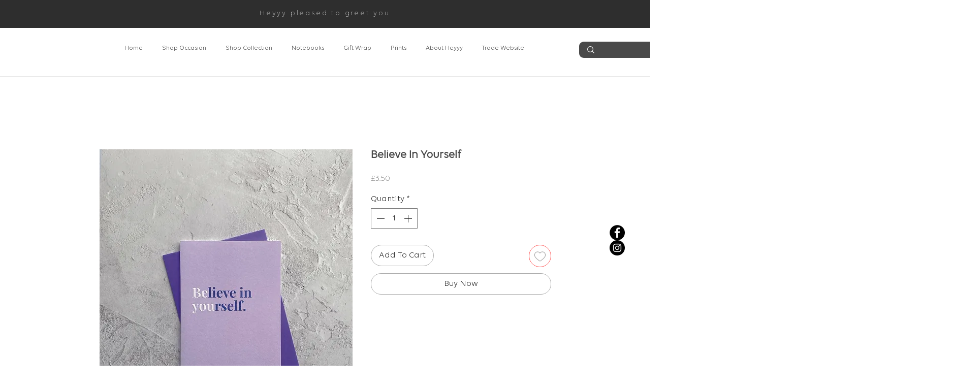

--- FILE ---
content_type: application/javascript
request_url: https://static.parastorage.com/services/wixstores-client-gallery/1.5774.0/SliderGalleryViewerWidgetNoCss.bundle.min.js
body_size: 145299
content:
!function(e,t){"object"==typeof exports&&"object"==typeof module?module.exports=t(require("@wix/image-kit"),require("react"),require("react-dom"),require("lodash")):"function"==typeof define&&define.amd?define(["imageClientApi","react","reactDOM","lodash"],t):"object"==typeof exports?exports.SliderGalleryViewerWidgetNoCss=t(require("@wix/image-kit"),require("react"),require("react-dom"),require("lodash")):e.SliderGalleryViewerWidgetNoCss=t(e.__imageClientApi__,e.React,e.ReactDOM,e._)}("undefined"!=typeof self?self:this,(e,t,r,o)=>(()=>{var n,a,i,s={619:(e,t,r)=>{e.exports=r(96920)},802:e=>{"use strict";e.exports=Object},981:e=>{"use strict";e.exports=Number.isNaN||function(e){return e!=e}},1148:(e,t,r)=>{var o=r(24518),n=r(11618),a=Object.hasOwnProperty,i=Object.create(null);for(var s in o)a.call(o,s)&&(i[o[s]]=s);var l=e.exports={to:{},get:{}};function u(e,t,r){return Math.min(Math.max(t,e),r)}function c(e){var t=Math.round(e).toString(16).toUpperCase();return t.length<2?"0"+t:t}l.get=function(e){var t,r;switch(e.substring(0,3).toLowerCase()){case"hsl":t=l.get.hsl(e),r="hsl";break;case"hwb":t=l.get.hwb(e),r="hwb";break;default:t=l.get.rgb(e),r="rgb"}return t?{model:r,value:t}:null},l.get.rgb=function(e){if(!e)return null;var t,r,n,i=[0,0,0,1];if(t=e.match(/^#([a-f0-9]{6})([a-f0-9]{2})?$/i)){for(n=t[2],t=t[1],r=0;r<3;r++){var s=2*r;i[r]=parseInt(t.slice(s,s+2),16)}n&&(i[3]=parseInt(n,16)/255)}else if(t=e.match(/^#([a-f0-9]{3,4})$/i)){for(n=(t=t[1])[3],r=0;r<3;r++)i[r]=parseInt(t[r]+t[r],16);n&&(i[3]=parseInt(n+n,16)/255)}else if(t=e.match(/^rgba?\(\s*([+-]?\d+)(?=[\s,])\s*(?:,\s*)?([+-]?\d+)(?=[\s,])\s*(?:,\s*)?([+-]?\d+)\s*(?:[,|\/]\s*([+-]?[\d\.]+)(%?)\s*)?\)$/)){for(r=0;r<3;r++)i[r]=parseInt(t[r+1],0);t[4]&&(t[5]?i[3]=.01*parseFloat(t[4]):i[3]=parseFloat(t[4]))}else{if(!(t=e.match(/^rgba?\(\s*([+-]?[\d\.]+)\%\s*,?\s*([+-]?[\d\.]+)\%\s*,?\s*([+-]?[\d\.]+)\%\s*(?:[,|\/]\s*([+-]?[\d\.]+)(%?)\s*)?\)$/)))return(t=e.match(/^(\w+)$/))?"transparent"===t[1]?[0,0,0,0]:a.call(o,t[1])?((i=o[t[1]])[3]=1,i):null:null;for(r=0;r<3;r++)i[r]=Math.round(2.55*parseFloat(t[r+1]));t[4]&&(t[5]?i[3]=.01*parseFloat(t[4]):i[3]=parseFloat(t[4]))}for(r=0;r<3;r++)i[r]=u(i[r],0,255);return i[3]=u(i[3],0,1),i},l.get.hsl=function(e){if(!e)return null;var t=e.match(/^hsla?\(\s*([+-]?(?:\d{0,3}\.)?\d+)(?:deg)?\s*,?\s*([+-]?[\d\.]+)%\s*,?\s*([+-]?[\d\.]+)%\s*(?:[,|\/]\s*([+-]?(?=\.\d|\d)(?:0|[1-9]\d*)?(?:\.\d*)?(?:[eE][+-]?\d+)?)\s*)?\)$/);if(t){var r=parseFloat(t[4]);return[(parseFloat(t[1])%360+360)%360,u(parseFloat(t[2]),0,100),u(parseFloat(t[3]),0,100),u(isNaN(r)?1:r,0,1)]}return null},l.get.hwb=function(e){if(!e)return null;var t=e.match(/^hwb\(\s*([+-]?\d{0,3}(?:\.\d+)?)(?:deg)?\s*,\s*([+-]?[\d\.]+)%\s*,\s*([+-]?[\d\.]+)%\s*(?:,\s*([+-]?(?=\.\d|\d)(?:0|[1-9]\d*)?(?:\.\d*)?(?:[eE][+-]?\d+)?)\s*)?\)$/);if(t){var r=parseFloat(t[4]);return[(parseFloat(t[1])%360+360)%360,u(parseFloat(t[2]),0,100),u(parseFloat(t[3]),0,100),u(isNaN(r)?1:r,0,1)]}return null},l.to.hex=function(){var e=n(arguments);return"#"+c(e[0])+c(e[1])+c(e[2])+(e[3]<1?c(Math.round(255*e[3])):"")},l.to.rgb=function(){var e=n(arguments);return e.length<4||1===e[3]?"rgb("+Math.round(e[0])+", "+Math.round(e[1])+", "+Math.round(e[2])+")":"rgba("+Math.round(e[0])+", "+Math.round(e[1])+", "+Math.round(e[2])+", "+e[3]+")"},l.to.rgb.percent=function(){var e=n(arguments),t=Math.round(e[0]/255*100),r=Math.round(e[1]/255*100),o=Math.round(e[2]/255*100);return e.length<4||1===e[3]?"rgb("+t+"%, "+r+"%, "+o+"%)":"rgba("+t+"%, "+r+"%, "+o+"%, "+e[3]+")"},l.to.hsl=function(){var e=n(arguments);return e.length<4||1===e[3]?"hsl("+e[0]+", "+e[1]+"%, "+e[2]+"%)":"hsla("+e[0]+", "+e[1]+"%, "+e[2]+"%, "+e[3]+")"},l.to.hwb=function(){var e=n(arguments),t="";return e.length>=4&&1!==e[3]&&(t=", "+e[3]),"hwb("+e[0]+", "+e[1]+"%, "+e[2]+"%"+t+")"},l.to.keyword=function(e){return i[e.slice(0,3)]}},2396:(e,t,r)=>{"use strict";var o=r(80261),n={childContextTypes:!0,contextType:!0,contextTypes:!0,defaultProps:!0,displayName:!0,getDefaultProps:!0,getDerivedStateFromError:!0,getDerivedStateFromProps:!0,mixins:!0,propTypes:!0,type:!0},a={name:!0,length:!0,prototype:!0,caller:!0,callee:!0,arguments:!0,arity:!0},i={$$typeof:!0,compare:!0,defaultProps:!0,displayName:!0,propTypes:!0,type:!0},s={};function l(e){return o.isMemo(e)?i:s[e.$$typeof]||n}s[o.ForwardRef]={$$typeof:!0,render:!0,defaultProps:!0,displayName:!0,propTypes:!0},s[o.Memo]=i;var u=Object.defineProperty,c=Object.getOwnPropertyNames,d=Object.getOwnPropertySymbols,p=Object.getOwnPropertyDescriptor,f=Object.getPrototypeOf,h=Object.prototype;e.exports=function e(t,r,o){if("string"!=typeof r){if(h){var n=f(r);n&&n!==h&&e(t,n,o)}var i=c(r);d&&(i=i.concat(d(r)));for(var s=l(t),m=l(r),y=0;y<i.length;++y){var g=i[y];if(!(a[g]||o&&o[g]||m&&m[g]||s&&s[g])){var b=p(r,g);try{u(t,g,b)}catch(e){}}}}return t}},3259:e=>{e.exports={"sr-only":"iI5avH",srOnly:"iI5avH"}},3305:(e,t,r)=>{"use strict";r.d(t,{od:()=>fe});var o,n=r(81414),a=r.n(n),i=r(60751),s=r.n(i),l=r(25635),u=r.n(l),c=r(16336),d=r(55530),p=r.n(d),f=r(48169);!function(e){e.IDLE="IDLE",e.IN_PROGRESS="IN_PROGRESS",e.SUCCESS="SUCCESS",e.FAILURE="FAILURE"}(o||(o={}));var h=r(65772),m="ovW9gyC",y="sC8b29J",g="s__7BYF0T",b="sG5YEv1",v=r.sts.bind(null,m);var w=r(58543),C=r(62704);const S=({size:e,...t})=>i.createElement("svg",{viewBox:"0 0 24 24",fill:"currentColor",width:e||"24",height:e||"24",...t},i.createElement("path",{fillRule:"evenodd",d:"M4.9997,12.1379 L5.70680678,11.4307932 L9.7837,15.5067932 L18.2925932,6.99979322 L18.9997,7.7069 L10.4918068,16.2147932 L9.7847,16.9219 L4.9997,12.1379 Z"}));S.displayName="Check";var x=S;const E="checkIcon";class P extends i.Component{constructor(e){super(e),this.componentDidUpdate=({state:e})=>{const{state:t,onNotificationEnd:r}=this.props;t!==e&&clearTimeout(this.timer),(t===o.SUCCESS&&e!==o.SUCCESS||t===o.FAILURE&&e!==o.FAILURE)&&(this.timer=setTimeout(()=>r&&r(),2e3))},this.buttonRef=i.createRef(),this.focus=()=>{this.buttonRef.current.focus()},this.debounceOnClick=e=>{const{state:t,onClick:r}=this.props;t===o.IDLE&&r(e)},(0,C.LV)("Button")}componentDidMount(){this.props.upgrade||((0,C.T5)("StatesButton","The current `StatesButton` component API will be deprecated in a future version. Please use the `upgrade` prop in order to use the new API."),(0,C.oA)("Button"))}renderCheck(){return i.createElement("div",{className:g},i.createElement(x,{className:b,"data-hook":E}))}renderContent(){const{state:e,idleContent:t,inProgressContent:r,failureContent:n,successContent:a}=this.props;switch(e){case o.IDLE:return t;case o.IN_PROGRESS:return r;case o.FAILURE:return n;case o.SUCCESS:return a||this.renderCheck();default:return t}}render(){const{state:e,disabled:t,onClick:r,idleContent:n,inProgressContent:a,failureContent:s,successContent:l,onNotificationEnd:u,upgrade:c,className:d,...p}=this.props,f=e===o.IN_PROGRESS;return i.createElement(w.$,{className:v(y,{upgrade:c},d),upgrade:c,disabled:t,onClick:this.debounceOnClick,ref:this.buttonRef,"aria-live":"assertive",...f&&{"aria-busy":!0},...p},this.renderContent())}}var T="oz5CnFl",O="s_LKz7Z",A="sWO1GRK",_=r.sts.bind(null,T);class N extends i.Component{render(){const{className:e,isStatic:t,"aria-hidden":r}=this.props,o=r&&"false"!==r;return i.createElement("div",{"data-hook":this.props["data-hook"],className:_(O,{static:!!t},e),"aria-hidden":o},i.createElement("div",{className:A}))}}N.displayName="ThreeDotsLoader";var I="oGxw7P8",D="sPceOxn",k="sASVVud",L="s__8eL7Tv",R="sbRALGY",M=r.sts.bind(null,I);var V=r(90068),B=r(61136);const F=({size:e,...t})=>i.createElement("svg",{viewBox:"0 0 24 24",fill:"currentColor",width:e||"24",height:e||"24",...t},i.createElement("path",{fillRule:"evenodd",d:"M12.0002 1.74438C9.65401 1.74438 7.75015 3.64824 7.75015 5.99438V8.48926H6.71316C6.05443 8.48926 5.49981 8.98197 5.42222 9.63612L4.0976 20.8025C4.00588 21.5757 4.60988 22.2556 5.38855 22.2556H18.6117C19.391 22.2556 19.9951 21.5748 19.9025 20.8012L18.5663 9.6348C18.4881 8.98124 17.9338 8.48926 17.2755 8.48926H16.2502V5.99438C16.2502 3.64824 14.3463 1.74438 12.0002 1.74438ZM15.2502 9.48926V10.7507H16.2502V9.48926H17.2755C17.4274 9.48926 17.5554 9.60279 17.5734 9.75361L18.9096 20.92C18.931 21.0985 18.7916 21.2556 18.6117 21.2556H5.38855C5.20886 21.2556 5.06947 21.0987 5.09064 20.9203L6.41525 9.75392C6.43316 9.60296 6.56115 9.48926 6.71316 9.48926H7.75015V10.7507H8.75015V9.48926H15.2502ZM15.2502 8.48926V5.99438C15.2502 4.20053 13.794 2.74438 12.0002 2.74438C10.2063 2.74438 8.75015 4.20053 8.75015 5.99438V8.48926H15.2502Z",clipRule:"evenodd"}));F.displayName="Bag";var H=F;const W=({size:e,...t})=>i.createElement("svg",{viewBox:"0 0 24 24",fill:"currentColor",width:e||"24",height:e||"24",...t},i.createElement("path",{fillRule:"evenodd",d:"M12.0002 1.74438C9.65401 1.74438 7.75015 3.64824 7.75015 5.99438V8.48828H8.75V10.7311H7.75L7.75015 8.48828L6.71316 8.48926C6.05443 8.48926 5.49981 8.98197 5.42222 9.63612L4.0976 20.8025C4.00588 21.5757 4.60988 22.2556 5.38855 22.2556H18.6117C19.391 22.2556 19.9951 21.5748 19.9025 20.8012L18.5663 9.6348C18.4881 8.98124 17.9338 8.48926 17.2755 8.48926H16.2502V5.99438C16.2502 3.64824 14.3463 1.74438 12.0002 1.74438ZM15.2502 8.48926V5.99438C15.2502 4.20053 13.794 2.74438 12.0002 2.74438C10.2063 2.74438 8.75015 4.20053 8.75015 5.99438L8.75 8.48828L15.2502 8.48926ZM16.2495 8.48828H15.2524V10.7311H16.2495V8.48828Z",clipRule:"evenodd"}));W.displayName="BagFill";var z=W,U=r(5225);const G=({size:e,...t})=>i.createElement("svg",{viewBox:"0 0 24 24",fill:"currentColor",width:e||"24",height:e||"24",...t},i.createElement("path",{fillRule:"evenodd",d:"M18.7529,17.5742 C18.7159,17.8162 18.5039,18.0002 18.2589,18.0002 L5.7409,18.0002 C5.4959,18.0002 5.2839,17.8162 5.2469,17.5742 L4.0029,9.2872 C3.9879,9.1882 4.0329,9.1192 4.0609,9.0872 C4.0889,9.0542 4.1499,9.0002 4.2499,9.0002 L19.7499,9.0002 C19.8499,9.0002 19.9109,9.0542 19.9399,9.0872 C19.9669,9.1192 20.0119,9.1882 19.9969,9.2872 L18.7529,17.5742 Z M8.9999,7.9982 C8.9999,6.3452 10.3459,5.0002 11.9999,5.0002 C13.6539,5.0002 14.9999,6.3452 14.9999,7.9982 L14.9999,8.0002 L8.9999,8.0002 L8.9999,7.9982 Z M20.6969,8.4342 C20.4589,8.1582 20.1139,8.0002 19.7499,8.0002 L15.9999,8.0002 L15.9999,7.9982 C15.9999,5.7942 14.2059,4.0002 11.9999,4.0002 C9.7949,4.0002 7.9999,5.7942 7.9999,7.9982 L7.9999,8.0002 L4.2499,8.0002 C3.8859,8.0002 3.5409,8.1582 3.3029,8.4342 C3.0649,8.7102 2.9599,9.0752 3.0139,9.4352 L4.2579,17.7222 C4.3679,18.4512 5.0049,19.0002 5.7409,19.0002 L18.2589,19.0002 C18.9949,19.0002 19.6319,18.4512 19.7419,17.7222 L20.9859,9.4352 C21.0399,9.0752 20.9349,8.7102 20.6969,8.4342 L20.6969,8.4342 Z"}));G.displayName="ShoppingBag";var j=G;const Z=({size:e,...t})=>i.createElement("svg",{viewBox:"0 0 24 24",fill:"currentColor",width:e||"24",height:e||"24",...t},i.createElement("path",{d:"m6.78757 5.32817-.0002.00141L5.02919 18.5414c-.04105.3079.20093.5827.51076.5827H18.4603c.3099 0 .5519-.2746.5108-.5826L17.2129 5.32958l-.0002-.00141c-.0378-.2654-.2574-.45232-.511-.45232H7.29859c-.25364 0-.47318.18692-.51102.45232ZM18.4842 20.124c-.0045.0001-.0091.0001-.0137.0001H5.53995c-.90999 0-1.62353-.8027-1.50202-1.7146L5.79702 5.19093c.10505-.75041.7391-1.31508 1.50157-1.31508h9.40311c.7625 0 1.3965.56467 1.5016 1.31508l.0004.00337 1.7586 13.2151c.1206.9039-.5795 1.7007-1.4781 1.7146ZM8.94729 6.91724c0 1.6858 1.37211 3.05793 3.05791 3.05793 1.6858 0 3.058-1.37213 3.058-3.05793h1c0 2.23808-1.8199 4.05796-4.058 4.05796-2.23806 0-4.05791-1.81988-4.05791-4.05796h1Z"}));Z.displayName="EcomBag";var q=Z;const K=({size:e,...t})=>i.createElement("svg",{viewBox:"0 0 24 24",fill:"currentColor",width:e||"24",height:e||"24",...t},i.createElement("path",{fillRule:"evenodd",d:"M5.3 4.25H3.3125V3.25H5.3C5.90921 3.25 6.43552 3.68669 6.53583 4.29862L8.20976 14.3487L19.4827 12.3618C19.6025 12.3418 19.6874 12.2422 19.6874 12.12V6.375H20.6874V12.12C20.6874 12.7319 20.2485 13.2467 19.6497 13.3478L8.37406 15.3351L8.4707 15.9153C8.55052 16.3941 8.97186 16.75 9.455 16.75H17.2461C18.3236 16.781 19.1875 17.665 19.1875 18.75C19.1875 19.8546 18.2921 20.75 17.1875 20.75C16.0829 20.75 15.1875 19.8546 15.1875 18.75C15.1875 18.3857 15.2849 18.0442 15.4551 17.75H12.1699C12.3401 18.0442 12.4375 18.3857 12.4375 18.75C12.4375 19.8546 11.5421 20.75 10.4375 20.75C9.33293 20.75 8.4375 19.8546 8.4375 18.75C8.4375 18.3356 8.56351 17.9507 8.7793 17.6314C8.11633 17.3913 7.60565 16.8078 7.4843 16.0797L5.54903 4.46057C5.52901 4.33792 5.42552 4.25 5.3 4.25ZM16.1875 18.75C16.1875 18.1977 16.6352 17.75 17.1875 17.75C17.7398 17.75 18.1875 18.1977 18.1875 18.75C18.1875 19.3023 17.7398 19.75 17.1875 19.75C16.6352 19.75 16.1875 19.3023 16.1875 18.75ZM9.4375 18.75C9.4375 18.1977 9.88522 17.75 10.4375 17.75C10.9898 17.75 11.4375 18.1977 11.4375 18.75C11.4375 19.3023 10.9898 19.75 10.4375 19.75C9.88522 19.75 9.4375 19.3023 9.4375 18.75Z",clipRule:"evenodd"}));K.displayName="EcomCart";var $=K;const Y=({size:e,...t})=>i.createElement("svg",{viewBox:"0 0 24 24",fill:"currentColor",width:e||"24",height:e||"24",...t},i.createElement("path",{fillRule:"evenodd",d:"M10 18C9.44772 18 9 18.4477 9 19 9 19.5523 9.44772 20 10 20 10.5523 20 11 19.5523 11 19 11 18.4477 10.5523 18 10 18ZM8 19C8 17.8954 8.89543 17 10 17 11.1046 17 12 17.8954 12 19 12 20.1046 11.1046 21 10 21 8.89543 21 8 20.1046 8 19ZM17 18C16.4477 18 16 18.4477 16 19 16 19.5523 16.4477 20 17 20 17.5523 20 18 19.5523 18 19 18 18.4477 17.5523 18 17 18ZM15 19C15 17.8954 15.8954 17 17 17 18.1046 17 19 17.8954 19 19 19 20.1046 18.1046 21 17 21 15.8954 21 15 20.1046 15 19ZM3.00977 2.98999H4.74977C5.42869 2.98999 6.01371 3.44424 6.19214 4.09839L6.71094 5.99999H20.0598C21.111 5.99999 21.8283 7.0497 21.4688 8.02318L21.4679 8.02555 19.2179 14.0256 19.2164 14.0295C18.9937 14.6085 18.4409 15 17.8098 15H9.26977C8.6008 15 7.99583 14.5546 7.82613 13.887L5.2274 4.36159C5.16581 4.13576 4.97083 3.98999 4.74977 3.98999H3.00977V2.98999ZM6.98376 6.99999 8.79495 13.6387C8.84725 13.8479 9.04063 14 9.26977 14H17.8098C18.018 14 18.2048 13.8721 18.2825 13.6721L18.2831 13.6705 20.5307 7.6768 20.5311 7.67575C20.6508 7.34952 20.4082 6.99999 20.0598 6.99999H6.98376Z",clipRule:"evenodd"}));Y.displayName="Cart";var X=Y;const Q=({size:e,...t})=>i.createElement("svg",{viewBox:"0 0 24 24",fill:"currentColor",width:e||"24",height:e||"24",...t},i.createElement("path",{fillRule:"evenodd",d:"M7.99977 19C7.99977 17.8954 8.8952 17 9.99977 17 11.1043 17 11.9998 17.8954 11.9998 19 11.9998 20.1046 11.1043 21 9.99977 21 8.8952 21 7.99977 20.1046 7.99977 19ZM14.9998 19C14.9998 17.8954 15.8952 17 16.9998 17 18.1043 17 18.9998 17.8954 18.9998 19 18.9998 20.1046 18.1043 21 16.9998 21 15.8952 21 14.9998 20.1046 14.9998 19ZM3.00977 2.98999H4.74977C5.42869 2.98999 6.01371 3.44424 6.19214 4.09839L6.71094 5.99999H20.0598C21.111 5.99999 21.8283 7.0497 21.4688 8.02318L21.4679 8.02555 19.2179 14.0256 19.2164 14.0295C18.9937 14.6085 18.4409 15 17.8098 15H9.26977C8.6008 15 7.99583 14.5546 7.82613 13.887L5.2274 4.36159C5.16581 4.13576 4.97083 3.98999 4.74977 3.98999H3.00977V2.98999Z",clipRule:"evenodd"}));Q.displayName="CartFill";var J=Q;const ee=()=>({iconsMapper:{[c.aB.Bag]:H,[c.aB.BagFill]:z,[c.aB.Plus]:U.A,[c.aB.ShoppingBag]:j,[c.aB.EcomBag]:q,[c.aB.EcomCart]:$,[c.aB.Cart]:X,[c.aB.CartFill]:J}});var te=r(90964),re=r(89932);const oe=({size:e,...t})=>i.createElement("svg",{viewBox:"0 0 24 24",fill:"currentColor",width:e||"24",height:e||"24",...t},i.createElement("path",{d:"M9.75 15.25 7 12.5 6 13.499 9.75 17.25 18 8.999 17 8z"}));oe.displayName="Check";var ne=oe,ae=r(17183),ie=r.n(ae),se="sCbtQHB";const le=e=>{const{updateAddToCartStatus:t}=(0,V.Ex)();return{handleNotificationEnd:(0,i.useCallback)(()=>{t(e,B.rg.IDLE)},[e,t])}};var ue=r(21138),ce=r(51997);const de=(0,V.Vh)(e=>{let{addToCartButtonProps:t,productId:r,state:n}=e;const a=(0,ce.I)(),l=(0,ue.o)(),u=a.get(l.gallery_addToCartButtonIcon),{handleNotificationEnd:c}=le(r),{iconsMapper:d}=ee();return(0,i.useEffect)(()=>{if(n===o.SUCCESS||n===o.IN_PROGRESS){const e=setTimeout(c,3e3);return()=>clearTimeout(e)}},[n,c]),s().createElement(w.$,t,(()=>{if(n===o.IN_PROGRESS)return s().createElement(te.y,{type:re.t.slim,className:p()(se,ie().iconContainer,ie().spinner)});if(n===o.SUCCESS)return s().createElement("i",{className:p()(ie().iconContainer,ie().success)},s().createElement(ne,{className:ie().icon}));const e=d[u];return s().createElement("i",{className:ie().iconContainer},s().createElement(e,{className:ie().icon}))})())});let pe=function(e){return e.BaseAddToCartLoadingIndicator="base-add-to-cart-loading-indicator",e.BaseAddToCartIconButtonTooltip="base-add-to-cart-icon-button-tooltip",e}({});const fe=(0,V.Vh)(e=>{let{product:{id:t},contentType:r,onClick:n,disabled:l,text:d,className:m="",dataHook:y,hasError:g=!1,errorMessage:b,showOnHoverClassName:v=""}=e;const{styles:w,stylesParams:C,shouldShowMobile:S}=(0,V.Ex)(),x=(0,i.useRef)(null),E=(e=>{const{addedToCartStatus:t,shouldShowAddToCartSuccessAnimation:r}=(0,V.Ex)(),n=t[e]===B.rg.SUCCESSFUL,a=t[e]===B.rg.IN_PROGRESS;return r&&n?o.SUCCESS:a?o.IN_PROGRESS:o.IDLE})(t),{handleNotificationEnd:T}=le(t),{iconsMapper:O}=ee(),A=(0,i.useMemo)(()=>({"data-hook":pe.BaseAddToCartIconButtonTooltip,content:b,className:u().addToCartIconTooltip,disabled:!g,fixed:!0,fluid:!0,...S?{shown:g,placement:"left"}:{}}),[b,g,S]),_=w.get(C.gallery_addToCartButtonShowOnHover),I={onClick:n,disabled:l,className:p()(u().addToCartBtn,k,M(D,{useMobileFont:S,isInStock:!l,isDisabled:l}),{[v]:_&&!S,[u().iconButton]:r===c.MA.Icon}),"data-hook":y,"aria-label":d,upgrade:r===c.MA.IconAndText,fullWidth:!0,hoverStyle:f.fO.underline,priority:f.dk.primary,paddingMode:f.uN.explicitPaddings},F={state:E,prefixIcon:E===o.IDLE&&r===c.MA.IconAndText?(()=>{const e=w.get(C.gallery_addToCartButtonIcon),t=O[e];return s().createElement(t,{className:u().prefixIcon})})():void 0,idleContent:d,onNotificationEnd:T,ref:x};return s().createElement("div",{className:p()(u().addToCartBtnContainer,m)},r===c.MA.Icon?s().createElement(h.m,A,s().createElement(de,{addToCartButtonProps:I,productId:t,state:E})):s().createElement(P,a()({},I,F,{wrapContent:!0,inProgressContent:s().createElement("div",{className:R},s().createElement("span",{className:u().dummyTextForLoadingWidth},d),s().createElement(N,{className:L,"data-hook":pe.BaseAddToCartLoadingIndicator}))})))})},5196:(e,t,r)=>{"use strict";r.r(t),r.d(t,{classes:()=>n,cssStates:()=>u,keyframes:()=>a,layers:()=>i,namespace:()=>o,st:()=>d,stVars:()=>s,style:()=>c,vars:()=>l});var o="o__44asmI",n={root:"s_mIHFX",srOnly:"sif_QO8","sr-only":"sdk974K"},a={},i={},s={},l={"wix-color-5":"--wix-color-5","wix-color-4":"--wix-color-4","wut-text-color":"--wut-text-color","wut-placeholder-color":"--wut-placeholder-color","wix-ui-tpa-text-main-text-color":"--wix-ui-tpa-text-main-text-color","wix-ui-tpa-text-main-text-font":"--wix-ui-tpa-text-main-text-font","primary-color":"--Text3974368922-primary-color","secondary-color":"--Text3974368922-secondary-color"},u=r.stc.bind(null,o),c=r.sts.bind(null,o),d=c},5219:(e,t,r)=>{"use strict";var o=r(55806),n=r(11701),a=r(63637),i=r(23616),s=r(48298),l=n(i());o(l,{getPolyfill:i,implementation:a,shim:s}),e.exports=l},5225:(e,t,r)=>{"use strict";r.d(t,{A:()=>a});var o=r(60751);const n=({size:e,...t})=>o.createElement("svg",{viewBox:"0 0 24 24",fill:"currentColor",width:e||"24",height:e||"24",...t},o.createElement("path",{fillRule:"evenodd",d:"M13,5 L13,12 L20,12 L20,13 L13,13 L13,20 L12,20 L11.999,13 L5,13 L5,12 L12,12 L12,5 L13,5 Z"}));n.displayName="Plus";var a=n},7009:e=>{"use strict";e.exports="undefined"!=typeof Reflect&&Reflect&&Reflect.apply},7183:e=>{"use strict";e.exports="SECRET_DO_NOT_PASS_THIS_OR_YOU_WILL_BE_FIRED"},7839:(e,t,r)=>{"use strict";r.r(t),r.d(t,{classes:()=>n,cssStates:()=>u,keyframes:()=>a,layers:()=>i,namespace:()=>o,st:()=>d,stVars:()=>s,style:()=>c,vars:()=>l});var o="oeMw6Ta",n={root:"sFgpldR",innerWrapper:"syQP_vO",icon:"sPkexcR",label:"sVMJnGF",hiddenRadio:"sYR2xWQ"},a={},i={},s={},l={},u=r.stc.bind(null,o),c=r.sts.bind(null,o),d=c},8500:(e,t,r)=>{e.exports=r(16252).memoize},9344:(e,t,r)=>{"use strict";var o=r(40181);e.exports=function(){return"function"==typeof Object.is?Object.is:o}},9506:e=>{e.exports={dropdownWidth:"r65Mih",isMobile:"V1fwLn",dropdownAlignment:"RG4yol",buttonOption:"OmpB1e",buttonOptionSuffix:"ngRTxI",remainingOptionsCounter:"y64RWm",selected:"Wxb9k6",disabled:"_d1lhB",optionItemText:"WEJl4L",buttonOptionItemContainer:"iomjXR",loader:"sYL6Sv"}},9848:e=>{e.exports={color:"GplHFn",oldColor:"x_HXFF",dropdown:"EHZqPm",oldDropdown:"sX06Sd"}},10391:(e,t,r)=>{"use strict";r.d(t,{L:()=>n});var o=r(60751);const n=e=>{let{option:t,selectionIds:r,selectionsAvailability:n}=e;const a=(0,o.useMemo)(()=>{var e;return(null==t||null==(e=t.selections)?void 0:e.filter(e=>{var t;return null==n||null==(t=n[e.id])?void 0:t.isVisible}))||[]},[t.selections,n]),i=(0,o.useMemo)(()=>{var e;return null==t||null==(e=t.selections)||null==(e=e.find(e=>null==r?void 0:r.includes(e.id)))?void 0:e.id.toString()},[t.selections,r]),s=(0,o.useCallback)(e=>{var t;return!(null!=n&&null!=(t=n[e])&&t.isSelectable)},[n]),l=(0,o.useCallback)(e=>null==r?void 0:r.includes(e),[r]),u=(0,o.useCallback)(e=>[...null==r?void 0:r.filter(e=>!(null!=a&&a.find(t=>{let{id:r}=t;return r===e}))),e],[r,a]);return{visibleSelections:a,selectedSelectionId:i,isSelectionDisabled:s,isSelectionChecked:l,calculateNextSelectionIds:u}}},10490:(e,t,r)=>{"use strict";r.r(t),r.d(t,{classes:()=>n,cssStates:()=>u,keyframes:()=>a,layers:()=>i,namespace:()=>o,st:()=>d,stVars:()=>s,style:()=>c,vars:()=>l});var o="ovHjGiz",n={root:"sGo4dY8"},a={},i={},s={},l={},u=r.stc.bind(null,o),c=r.sts.bind(null,o),d=c},11567:e=>{e.exports=function(e){if(void 0===e)throw new ReferenceError("this hasn't been initialised - super() hasn't been called");return e},e.exports.__esModule=!0,e.exports.default=e.exports},11618:(e,t,r)=>{"use strict";var o=r(99346),n=Array.prototype.concat,a=Array.prototype.slice,i=e.exports=function(e){for(var t=[],r=0,i=e.length;r<i;r++){var s=e[r];o(s)?t=n.call(t,a.call(s)):t.push(s)}return t};i.wrap=function(e){return function(){return e(i(arguments))}}},11701:(e,t,r)=>{"use strict";var o=r(68187),n=r(29997),a=r(47196),i=r(74983);e.exports=function(e){var t=a(arguments),r=e.length-(arguments.length-1);return o(t,1+(r>0?r:0),!0)},n?n(e.exports,"apply",{value:i}):e.exports.apply=i},12256:(e,t,r)=>{"use strict";r.r(t),r.d(t,{classes:()=>n,cssStates:()=>u,keyframes:()=>a,layers:()=>i,namespace:()=>o,st:()=>d,stVars:()=>s,style:()=>c,vars:()=>l});var o="ol2OWJ8",n={root:"seGHw09",message:"sw0rHb7",icon:"sIQcueh",messageWithSuffix:"sGKF5sH"},a={},i={},s={},l={"wut-error-color":"--wut-error-color","wix-ui-tpa-error-message-wrapper-error-color":"--wix-ui-tpa-error-message-wrapper-error-color","wix-ui-tpa-error-message-wrapper-border-color":"--wix-ui-tpa-error-message-wrapper-border-color","wix-ui-tpa-error-message-wrapper-border-radius":"--wix-ui-tpa-error-message-wrapper-border-radius","wix-ui-tpa-error-message-wrapper-border-width":"--wix-ui-tpa-error-message-wrapper-border-width","wix-ui-tpa-error-message-wrapper-background-color":"--wix-ui-tpa-error-message-wrapper-background-color","wix-ui-tpa-error-message-wrapper-min-message-height":"--wix-ui-tpa-error-message-wrapper-min-message-height",transparent:"--ErrorMessageWrapper42092865-transparent","border-color":"--ErrorMessageWrapper42092865-border-color","background-color":"--ErrorMessageWrapper42092865-background-color"},u=r.stc.bind(null,o),c=r.sts.bind(null,o),d=c},12844:(e,t,r)=>{"use strict";r.d(t,{E:()=>s});var o=r(60751),n=r(5196),a=r(89197),i=r(14690);const s=e=>{const{typography:t=i.p.runningText,priority:r=i.y.primary,tagName:s,children:l,className:u,role:c,id:d,"aria-label":p,"aria-hidden":f,...h}=e,m=!!f&&"false"!==f;return o.createElement(a.UR,null,({mobile:a})=>o.createElement(o.Fragment,null,o.createElement(s||"span",{className:(0,n.st)(n.classes.root,{typography:t,priority:r,mobile:a},u),"aria-hidden":m||!!p,"aria-label":p,"data-hook":e["data-hook"],"data-mobile":a||null,role:c,id:d,...h},l),!m&&p?o.createElement("span",{className:n.classes["sr-only"],"data-sr-only":"true","data-hook":`${e["data-hook"]||"wut-text"}-aria-label`},p):null))};s.displayName="Text"},13515:(e,t,r)=>{"use strict";var o=r(981);e.exports=function(e){return o(e)||0===e?e:e<0?-1:1}},13735:(e,t,r)=>{"use strict";var o=Array.prototype.slice,n=r(66199),a=Object.keys,i=a?function(e){return a(e)}:r(31385),s=Object.keys;i.shim=function(){if(Object.keys){var e=function(){var e=Object.keys(arguments);return e&&e.length===arguments.length}(1,2);e||(Object.keys=function(e){return n(e)?s(o.call(e)):s(e)})}else Object.keys=i;return Object.keys||i},e.exports=i},14295:(e,t,r)=>{"use strict";var o,n=r(802),a=r(70593),i=r(60155),s=r(37180),l=r(59304),u=r(31742),c=r(86757),d=r(24923),p=r(47256),f=r(75414),h=r(67954),m=r(83452),y=r(41358),g=r(85720),b=r(13515),v=r(91233),w=r(29997),C=function(){throw new c},S=v?function(){try{return C}catch(e){try{return v(arguments,"callee").get}catch(e){return C}}}():C,x=r(28573)(),E=r(37582),P=r(42170),T=r(99090),O=r(20024),A=r(31530),_={},N="undefined"!=typeof Uint8Array&&E?E(Uint8Array):o,I={__proto__:null,"%AggregateError%":"undefined"==typeof AggregateError?o:AggregateError,"%Array%":Array,"%ArrayBuffer%":"undefined"==typeof ArrayBuffer?o:ArrayBuffer,"%ArrayIteratorPrototype%":x&&E?E([][Symbol.iterator]()):o,"%AsyncFromSyncIteratorPrototype%":o,"%AsyncFunction%":_,"%AsyncGenerator%":_,"%AsyncGeneratorFunction%":_,"%AsyncIteratorPrototype%":_,"%Atomics%":"undefined"==typeof Atomics?o:Atomics,"%BigInt%":"undefined"==typeof BigInt?o:BigInt,"%BigInt64Array%":"undefined"==typeof BigInt64Array?o:BigInt64Array,"%BigUint64Array%":"undefined"==typeof BigUint64Array?o:BigUint64Array,"%Boolean%":Boolean,"%DataView%":"undefined"==typeof DataView?o:DataView,"%Date%":Date,"%decodeURI%":decodeURI,"%decodeURIComponent%":decodeURIComponent,"%encodeURI%":encodeURI,"%encodeURIComponent%":encodeURIComponent,"%Error%":a,"%eval%":eval,"%EvalError%":i,"%Float16Array%":"undefined"==typeof Float16Array?o:Float16Array,"%Float32Array%":"undefined"==typeof Float32Array?o:Float32Array,"%Float64Array%":"undefined"==typeof Float64Array?o:Float64Array,"%FinalizationRegistry%":"undefined"==typeof FinalizationRegistry?o:FinalizationRegistry,"%Function%":Function,"%GeneratorFunction%":_,"%Int8Array%":"undefined"==typeof Int8Array?o:Int8Array,"%Int16Array%":"undefined"==typeof Int16Array?o:Int16Array,"%Int32Array%":"undefined"==typeof Int32Array?o:Int32Array,"%isFinite%":isFinite,"%isNaN%":isNaN,"%IteratorPrototype%":x&&E?E(E([][Symbol.iterator]())):o,"%JSON%":"object"==typeof JSON?JSON:o,"%Map%":"undefined"==typeof Map?o:Map,"%MapIteratorPrototype%":"undefined"!=typeof Map&&x&&E?E((new Map)[Symbol.iterator]()):o,"%Math%":Math,"%Number%":Number,"%Object%":n,"%Object.getOwnPropertyDescriptor%":v,"%parseFloat%":parseFloat,"%parseInt%":parseInt,"%Promise%":"undefined"==typeof Promise?o:Promise,"%Proxy%":"undefined"==typeof Proxy?o:Proxy,"%RangeError%":s,"%ReferenceError%":l,"%Reflect%":"undefined"==typeof Reflect?o:Reflect,"%RegExp%":RegExp,"%Set%":"undefined"==typeof Set?o:Set,"%SetIteratorPrototype%":"undefined"!=typeof Set&&x&&E?E((new Set)[Symbol.iterator]()):o,"%SharedArrayBuffer%":"undefined"==typeof SharedArrayBuffer?o:SharedArrayBuffer,"%String%":String,"%StringIteratorPrototype%":x&&E?E(""[Symbol.iterator]()):o,"%Symbol%":x?Symbol:o,"%SyntaxError%":u,"%ThrowTypeError%":S,"%TypedArray%":N,"%TypeError%":c,"%Uint8Array%":"undefined"==typeof Uint8Array?o:Uint8Array,"%Uint8ClampedArray%":"undefined"==typeof Uint8ClampedArray?o:Uint8ClampedArray,"%Uint16Array%":"undefined"==typeof Uint16Array?o:Uint16Array,"%Uint32Array%":"undefined"==typeof Uint32Array?o:Uint32Array,"%URIError%":d,"%WeakMap%":"undefined"==typeof WeakMap?o:WeakMap,"%WeakRef%":"undefined"==typeof WeakRef?o:WeakRef,"%WeakSet%":"undefined"==typeof WeakSet?o:WeakSet,"%Function.prototype.call%":A,"%Function.prototype.apply%":O,"%Object.defineProperty%":w,"%Object.getPrototypeOf%":P,"%Math.abs%":p,"%Math.floor%":f,"%Math.max%":h,"%Math.min%":m,"%Math.pow%":y,"%Math.round%":g,"%Math.sign%":b,"%Reflect.getPrototypeOf%":T};if(E)try{null.error}catch(e){var D=E(E(e));I["%Error.prototype%"]=D}var k=r(43260),L=r(45175),R=r(27052),M=function e(t){var r;if("%AsyncFunction%"===t)r=k()||void 0;else if("%GeneratorFunction%"===t)r=L()||void 0;else if("%AsyncGeneratorFunction%"===t)r=R()||void 0;else if("%AsyncGenerator%"===t){var o=e("%AsyncGeneratorFunction%");o&&(r=o.prototype)}else if("%AsyncIteratorPrototype%"===t){var n=e("%AsyncGenerator%");n&&E&&(r=E(n.prototype))}return I[t]=r,r},V={__proto__:null,"%ArrayBufferPrototype%":["ArrayBuffer","prototype"],"%ArrayPrototype%":["Array","prototype"],"%ArrayProto_entries%":["Array","prototype","entries"],"%ArrayProto_forEach%":["Array","prototype","forEach"],"%ArrayProto_keys%":["Array","prototype","keys"],"%ArrayProto_values%":["Array","prototype","values"],"%AsyncFunctionPrototype%":["AsyncFunction","prototype"],"%AsyncGenerator%":["AsyncGeneratorFunction","prototype"],"%AsyncGeneratorPrototype%":["AsyncGeneratorFunction","prototype","prototype"],"%BooleanPrototype%":["Boolean","prototype"],"%DataViewPrototype%":["DataView","prototype"],"%DatePrototype%":["Date","prototype"],"%ErrorPrototype%":["Error","prototype"],"%EvalErrorPrototype%":["EvalError","prototype"],"%Float32ArrayPrototype%":["Float32Array","prototype"],"%Float64ArrayPrototype%":["Float64Array","prototype"],"%FunctionPrototype%":["Function","prototype"],"%Generator%":["GeneratorFunction","prototype"],"%GeneratorPrototype%":["GeneratorFunction","prototype","prototype"],"%Int8ArrayPrototype%":["Int8Array","prototype"],"%Int16ArrayPrototype%":["Int16Array","prototype"],"%Int32ArrayPrototype%":["Int32Array","prototype"],"%JSONParse%":["JSON","parse"],"%JSONStringify%":["JSON","stringify"],"%MapPrototype%":["Map","prototype"],"%NumberPrototype%":["Number","prototype"],"%ObjectPrototype%":["Object","prototype"],"%ObjProto_toString%":["Object","prototype","toString"],"%ObjProto_valueOf%":["Object","prototype","valueOf"],"%PromisePrototype%":["Promise","prototype"],"%PromiseProto_then%":["Promise","prototype","then"],"%Promise_all%":["Promise","all"],"%Promise_reject%":["Promise","reject"],"%Promise_resolve%":["Promise","resolve"],"%RangeErrorPrototype%":["RangeError","prototype"],"%ReferenceErrorPrototype%":["ReferenceError","prototype"],"%RegExpPrototype%":["RegExp","prototype"],"%SetPrototype%":["Set","prototype"],"%SharedArrayBufferPrototype%":["SharedArrayBuffer","prototype"],"%StringPrototype%":["String","prototype"],"%SymbolPrototype%":["Symbol","prototype"],"%SyntaxErrorPrototype%":["SyntaxError","prototype"],"%TypedArrayPrototype%":["TypedArray","prototype"],"%TypeErrorPrototype%":["TypeError","prototype"],"%Uint8ArrayPrototype%":["Uint8Array","prototype"],"%Uint8ClampedArrayPrototype%":["Uint8ClampedArray","prototype"],"%Uint16ArrayPrototype%":["Uint16Array","prototype"],"%Uint32ArrayPrototype%":["Uint32Array","prototype"],"%URIErrorPrototype%":["URIError","prototype"],"%WeakMapPrototype%":["WeakMap","prototype"],"%WeakSetPrototype%":["WeakSet","prototype"]},B=r(50469),F=r(89731),H=B.call(A,Array.prototype.concat),W=B.call(O,Array.prototype.splice),z=B.call(A,String.prototype.replace),U=B.call(A,String.prototype.slice),G=B.call(A,RegExp.prototype.exec),j=/[^%.[\]]+|\[(?:(-?\d+(?:\.\d+)?)|(["'])((?:(?!\2)[^\\]|\\.)*?)\2)\]|(?=(?:\.|\[\])(?:\.|\[\]|%$))/g,Z=/\\(\\)?/g,q=function(e,t){var r,o=e;if(F(V,o)&&(o="%"+(r=V[o])[0]+"%"),F(I,o)){var n=I[o];if(n===_&&(n=M(o)),void 0===n&&!t)throw new c("intrinsic "+e+" exists, but is not available. Please file an issue!");return{alias:r,name:o,value:n}}throw new u("intrinsic "+e+" does not exist!")};e.exports=function(e,t){if("string"!=typeof e||0===e.length)throw new c("intrinsic name must be a non-empty string");if(arguments.length>1&&"boolean"!=typeof t)throw new c('"allowMissing" argument must be a boolean');if(null===G(/^%?[^%]*%?$/,e))throw new u("`%` may not be present anywhere but at the beginning and end of the intrinsic name");var r=function(e){var t=U(e,0,1),r=U(e,-1);if("%"===t&&"%"!==r)throw new u("invalid intrinsic syntax, expected closing `%`");if("%"===r&&"%"!==t)throw new u("invalid intrinsic syntax, expected opening `%`");var o=[];return z(e,j,function(e,t,r,n){o[o.length]=r?z(n,Z,"$1"):t||e}),o}(e),o=r.length>0?r[0]:"",n=q("%"+o+"%",t),a=n.name,i=n.value,s=!1,l=n.alias;l&&(o=l[0],W(r,H([0,1],l)));for(var d=1,p=!0;d<r.length;d+=1){var f=r[d],h=U(f,0,1),m=U(f,-1);if(('"'===h||"'"===h||"`"===h||'"'===m||"'"===m||"`"===m)&&h!==m)throw new u("property names with quotes must have matching quotes");if("constructor"!==f&&p||(s=!0),F(I,a="%"+(o+="."+f)+"%"))i=I[a];else if(null!=i){if(!(f in i)){if(!t)throw new c("base intrinsic for "+e+" exists, but the property is not available.");return}if(v&&d+1>=r.length){var y=v(i,f);i=(p=!!y)&&"get"in y&&!("originalValue"in y.get)?y.get:i[f]}else p=F(i,f),i=i[f];p&&!s&&(I[a]=i)}}return i}},14421:e=>{e.exports={root:"lo0oex",fixedPadding:"Lm1oUy",dynamicPadding:"AYEgRG",layoutContainer:"JagG9_",swiperContainer:"s1IgMQ",swiperRoot:"x4t_Ih",swiperRootExposeOptions:"D8wOIu",productItemSlide:"aG5eBy",autoGrid:"yqx97_",swiperSlide:"FQirFG",ssrFix:"bE53qy",fixRtlTeaserOffset:"MqnXPA","swiper-preloader-spin":"V58EsK",swiperPreloaderSpin:"V58EsK"}},14507:(e,t,r)=>{"use strict";r.d(t,{A:()=>a});var o=r(60751);const n=({size:e,...t})=>o.createElement("svg",{viewBox:"0 0 24 24",fill:"currentColor",width:e||"24",height:e||"24",...t},o.createElement("path",{fillRule:"evenodd",d:"M11.5,3 C16.187,3 20,6.813 20,11.5 C20,16.187 16.187,20 11.5,20 C6.813,20 3,16.187 3,11.5 C3,6.813 6.813,3 11.5,3 Z M11.5,4 C7.364,4 4,7.364 4,11.5 C4,15.636 7.364,19 11.5,19 C15.636,19 19,15.636 19,11.5 C19,7.364 15.636,4 11.5,4 Z M12,14 L12,15 L11,15 L11,14 L12,14 Z M12,8 L12,13 L11,13 L11,8 L12,8 Z"}));n.displayName="Error";var a=n},14690:(e,t,r)=>{"use strict";var o,n;r.d(t,{p:()=>o,y:()=>n}),function(e){e.largeTitle="largeTitle",e.smallTitle="smallTitle",e.listText="listText",e.runningText="runningText"}(o||(o={})),function(e){e.primary="primary",e.secondary="secondary"}(n||(n={}))},14880:(e,t,r)=>{"use strict";r.d(t,{J:()=>b});var o=r(60751),n=r(21533);var a=r(44598);const i=e=>!(e.prototype&&e.prototype.render);var s=r(45946),l=r(78729),u=r(55530),c=r.n(u);var d,p=r(58645);!function(e){e.prefixIcon="prefix-icon",e.suffixIcon="suffix-icon"}(d||(d={}));var f=r(62704);const h=["submit","reset","button"],m=(e,t)=>{"a"===e&&(e=>h.findIndex(t=>t===e)>=0)(t)&&(0,f.T5)("Button","Anchor element must not have 'submit', 'reset' or 'button' type")},y=(e,t,r)=>e&&o.cloneElement(e,{className:c()(p.classes[t],e.props.className),"data-hook":e.props["data-hook"]||e.props.dataHook||r});class g extends o.Component{componentDidMount(){const{type:e,as:t}=this.props;e&&t&&m(t,e)}componentDidUpdate(e){const{type:t,as:r}=this.props;t&&r&&(e.type!==t||e.as!==r)&&m(r,t)}focus(){this.innerComponentRef&&this.innerComponentRef.focus&&this.innerComponentRef.focus()}render(){const{as:e,suffixIcon:t,prefixIcon:r,children:n,disabled:a,href:s,contentClassName:l,contentRef:u,...c}=this.props,f=a?-1:c.tabIndex||0,h=a?void 0:s,m=i(e)&&"string"!=typeof e?void 0:e=>this.innerComponentRef=e;return o.createElement(e,{...c,disabled:s?void 0:a,href:h,ref:m,tabIndex:f,"aria-disabled":a,className:(0,p.st)(p.classes.root,{disabled:a},this.props.className)},y(r,"prefix",d.prefixIcon),o.createElement("span",{className:(0,p.st)(p.classes.content,l),ref:u},n),y(t,"suffix",d.suffixIcon))}}g.defaultProps={as:"button",type:"button"},g.displayName="ButtonNext";const b=function(e,t={hasCustomFocus:!1}){class r extends o.Component{constructor(){super(...arguments),this.wrappedComponentRef=null,this.state={focus:!1,focusVisible:!1},this.focus=()=>{this.wrappedComponentRef?.focus&&this.wrappedComponentRef.focus()},this.markAsFocused=()=>{this.setState({focus:!0,focusVisible:t.isFocusWithMouse||l.c.isKeyboard()}),l.c.subscribe(this,()=>{(t.isFocusWithMouse||l.c.isKeyboard())&&this.setState({focusVisible:!0})})},this.markAsBlurred=()=>{l.c.unsubscribe(this),this.setState({focus:!1,focusVisible:!1})},this.onFocus=e=>{const{onFocus:t}=this.props;t?t(e,this.getTriggers()):this.markAsFocused()},this.onBlur=e=>{const{onBlur:t}=this.props;t?t(e,this.getTriggers()):this.markAsBlurred()}}componentWillUnmount(){l.c.unsubscribe(this)}componentDidUpdate(e){const t=this.state.focus||this.state.focusVisible,r=!e.disabled&&this.props.disabled;t&&r&&this.onBlur({})}getTriggers(){return{blur:this.markAsBlurred,focus:this.markAsFocused}}render(){const r=i(e)?void 0:e=>{this.wrappedComponentRef=e},{className:n,onBlur:l,onFocus:u,...d}=this.props;return o.createElement(e,{...d,ref:r,className:(0,a.st)(a.classes.root,{focus:this.state.focus,"focus-visible":this.state.focusVisible},n,c()({[s.r.hasCustomFocus]:t.hasCustomFocus,[s.r.ignoreFocus]:t.ignoreFocus})),onBlur:this.onBlur,onFocus:this.onFocus,"data-focusable-focus":this.state.focus,"data-focusable-focus-visible":this.state.focusVisible})}}var u,d;return r.displayName=(e=>"string"==typeof e?e:e?e.displayName||e.name||"Component":void 0)(e),r.defaultProps=e.defaultProps,u=r,d=e.propTypes,u.propTypes=d,i(e)?r:(0,n.A)(r,e,{delegateTo:e=>e.wrappedComponentRef,hoistStatics:!0})}(g)},15631:e=>{e.exports={emptyGallery:"PSTpAV",titleSub:"JFlCG_",emptyStateCTA:"E7Rrvg",emptyStateCta:"E7Rrvg",extraTitleSubViewer:"a2TBx3",filterEmptyState:"FWCc9x"}},15878:e=>{e.exports={oldDefaultImage:"rfc02v",defaultImage:"Qt9dcH",imageContainer:"vALCqq"}},16252:e=>{"use strict";e.exports=o},16336:(e,t,r)=>{"use strict";r.d(t,{$T:()=>A,Ag:()=>C,ET:()=>x,F$:()=>_,GI:()=>n,JG:()=>w,JW:()=>v,K3:()=>u,Lp:()=>a,MA:()=>m,MO:()=>E,OI:()=>P,Rw:()=>S,Zk:()=>O,aB:()=>y,ch:()=>p,dI:()=>o,dr:()=>b,iy:()=>i,jJ:()=>c,pb:()=>s,sN:()=>f,sg:()=>T,tH:()=>l,ti:()=>d,uv:()=>g,v7:()=>h});let o=function(e){return e.NO_ITEMS="NO_ITEMS",e.MISSING="MISSING",e.LOADING="LOADING",e.AVAILABLE="AVAILABLE",e.QUICK_ADD="QUICK_ADD",e}({}),n=function(e){return e[e.BUTTON=1]="BUTTON",e[e.PAGINATION=2]="PAGINATION",e[e.INFINITE=3]="INFINITE",e}({}),a=function(e){return e.TOP="top",e.BOTTOM="bottom",e.CENTER="center",e.STRETCH="stretch",e}({}),i=function(e){return e.START="start",e.CENTER="center",e.END="end",e}({}),s=function(e){return e.LEFT="left",e.RIGHT="right",e.CENTER="center",e.START="start",e.END="end",e}({}),l=function(e){return e.STRETCH="stretch",e.FIT="fit",e}({}),u=function(e){return e.VERTICAL="vertical",e.HORIZONTAL="horizontal",e}({}),c=function(e){return e[e.MANUAL=1]="MANUAL",e[e.AUTO=2]="AUTO",e}({}),d=function(e){return e[e.PAGES=1]="PAGES",e[e.COMPACT=2]="COMPACT",e}({}),p=function(e){return e.DIGITAL="digital",e.PHYSICAL="physical",e}({}),f=function(e){return e[e.Crop=1]="Crop",e[e.Fit=2]="Fit",e}({}),h=function(e){return e[e.NameAbovePrice=1]="NameAbovePrice",e[e.NamePriceSideBySide=2]="NamePriceSideBySide",e}({}),m=function(e){return e[e.Text=1]="Text",e[e.IconAndText=2]="IconAndText",e[e.Icon=3]="Icon",e}({}),y=function(e){return e[e.Bag=1]="Bag",e[e.BagFill=2]="BagFill",e[e.Plus=3]="Plus",e[e.ShoppingBag=4]="ShoppingBag",e[e.EcomBag=5]="EcomBag",e[e.EcomCart=6]="EcomCart",e[e.Cart=7]="Cart",e[e.CartFill=8]="CartFill",e}({}),g=function(e){return e[e.OnImage=1]="OnImage",e[e.ProductInfo=2]="ProductInfo",e}({}),b=function(e){return e[e.HORIZONTAL_REGULAR_PRICE_BEFORE_DISCOUNT=0]="HORIZONTAL_REGULAR_PRICE_BEFORE_DISCOUNT",e[e.HORIZONTAL_REGULAR_PRICE_AFTER_DISCOUNT=1]="HORIZONTAL_REGULAR_PRICE_AFTER_DISCOUNT",e[e.VERTICAL_REGULAR_PRICE_BEFORE_DISCOUNT=2]="VERTICAL_REGULAR_PRICE_BEFORE_DISCOUNT",e[e.VERTICAL_REGULAR_PRICE_AFTER_DISCOUNT=3]="VERTICAL_REGULAR_PRICE_AFTER_DISCOUNT",e}({}),v=function(e){return e[e.OnImage=1]="OnImage",e[e.ProductInfo=2]="ProductInfo",e}({}),w=function(e){return e[e.RECTANGLE=1]="RECTANGLE",e[e.TEXT=2]="TEXT",e}({}),C=function(e){return e[e.RECTANGLE=1]="RECTANGLE",e[e.RECTANGLE_OUTLINE=2]="RECTANGLE_OUTLINE",e[e.PILL=3]="PILL",e[e.PILL_OUTLINE=4]="PILL_OUTLINE",e[e.TEXT=5]="TEXT",e}({}),S=function(e){return e.None="none",e.Zoom="zoom",e.Border="border",e.Alternate="alternate",e.Carousel="carousel",e}({}),x=function(e){return e.SMALL="small",e.MEDIUM="medium",e.LARGE="large",e}({}),E=function(e){return e.LEFT="left",e.RIGHT="right",e}({}),P=function(e){return e[e._3x2=0]="_3x2",e[e._4x3=1]="_4x3",e[e._1x1=2]="_1x1",e[e._3x4=3]="_3x4",e[e._2x3=4]="_2x3",e[e._16x9=5]="_16x9",e[e._9x16=6]="_9x16",e}({}),T=function(e){return e[e.GO_TO_PARENT=0]="GO_TO_PARENT",e[e.DO_NOTHING=1]="DO_NOTHING",e}({}),O=function(e){return e[e.SHOW_ALL=0]="SHOW_ALL",e[e.LIMIT=1]="LIMIT",e}({}),A=function(e){return e[e.FIRST_TWO_OPTIONS=0]="FIRST_TWO_OPTIONS",e[e.FIRST_ANY_OPTION=1]="FIRST_ANY_OPTION",e[e.FIRST_COLOR=2]="FIRST_COLOR",e}({}),_=function(e){return e[e.Elements=0]="Elements",e[e.Words=1]="Words",e}({})},16404:(e,t,r)=>{"use strict";r.r(t),r.d(t,{classes:()=>n,cssStates:()=>u,keyframes:()=>a,layers:()=>i,namespace:()=>o,st:()=>d,stVars:()=>s,style:()=>c,vars:()=>l});var o="ouloyLv",n={root:"sUjmPya"},a={},i={},s={},l={},u=r.stc.bind(null,o),c=r.sts.bind(null,o),d=c},16407:(e,t,r)=>{"use strict";var o,n;r.d(t,{Ju:()=>a,Rk:()=>n}),function(e){e[e.Enter=13]="Enter",e[e.Spacebar=32]="Spacebar",e[e.ArrowUp=38]="ArrowUp",e[e.ArrowDown=40]="ArrowDown",e[e.ArrowRight=39]="ArrowRight",e[e.ArrowLeft=37]="ArrowLeft",e[e.Esc=27]="Esc"}(o||(o={})),function(e){e.Enter="Enter",e.Spacebar=" ",e.ArrowUp="ArrowUp",e.ArrowUpIE="Up",e.ArrowDown="ArrowDown",e.ArrowDownIE="Down",e.ArrowRight="ArrowRight",e.ArrowRightIE="Right",e.ArrowLeft="ArrowLeft",e.ArrowLeftIE="Left",e.Tab="Tab",e.Home="Home",e.End="End",e.Escape="Escape",e.PageUp="PageUp",e.PageDown="PageDown"}(n||(n={}));const a=e=>1===e.length},16477:(e,t,r)=>{"use strict";r.d(t,{J:()=>s});var o=r(60751),n=r(18785),a=r(37861);const i=()=>null;class s extends o.Component{constructor(){super(...arguments),this.focusedByMouse=!1,this.state={isFocused:!1,focusVisible:!1},this.handleMouseDown=e=>{this.props.disabled||(e.preventDefault(),this.focusedByMouse=!0,this.setState({isFocused:!0}))},this.handleInputKeyDown=()=>{this.setState({focusVisible:!0})},this.handleInputBlur=e=>{this.state.isFocused&&this.setState({isFocused:!1,focusVisible:!1}),this.focusedByMouse=!1,this.props.onBlur&&this.props.onBlur(e)},this.handleInputFocus=e=>{!this.focusedByMouse&&this.props.onFocusByKeyboard&&this.props.onFocusByKeyboard(e),this.setState({isFocused:!0,focusVisible:!this.focusedByMouse})},this.handleChange=e=>{this.props.onChange({checked:!this.props.checked,...e})}}focus(e){this.checkbox?.focus(e)}render(){const{checked:e,disabled:t,error:r,indeterminate:i,indeterminateIcon:s,checkedIcon:l,uncheckedIcon:u}=this.props;return o.createElement("label",{className:(0,n.st)(n.classes.root,{checked:e,disabled:t,readonly:this.props.readOnly,error:r,indeterminate:i,focus:this.state.isFocused,"focus-visible":this.state.focusVisible},this.props.className),onMouseDown:this.handleMouseDown,...(0,a.r)(this.props)},o.createElement("input",{type:"checkbox",className:n.classes.nativeCheckbox,onClick:e=>e.stopPropagation(),onChange:this.handleChange,onKeyDown:this.handleInputKeyDown,onFocus:this.handleInputFocus,onBlur:this.handleInputBlur,ref:e=>this.checkbox=e,checked:e,disabled:t,readOnly:this.props.readOnly,tabIndex:this.props.tabIndex,id:this.props.id,required:this.props.required,autoFocus:this.props.autoFocus,name:this.props.name,"aria-controls":this.props["aria-controls"],"aria-label":this.props["aria-label"],"aria-invalid":this.props["aria-invalid"],"aria-describedby":this.props["aria-describedby"]}),o.createElement("span",{className:n.classes.box},this.props.indeterminate?s:this.props.checked?l:u),this.props.children?o.createElement("div",{className:n.classes.childContainer},this.props.children):null)}}s.displayName="CoreCheckbox",s.defaultProps={onChange:i,checked:!1,indeterminate:!1,tabIndex:0,onBlur:i}},16488:(e,t,r)=>{"use strict";r.r(t),r.d(t,{classes:()=>n,cssStates:()=>u,keyframes:()=>a,layers:()=>i,namespace:()=>o,st:()=>d,stVars:()=>s,style:()=>c,vars:()=>l});var o="oaCWzZq",n={root:"s_Z_Jzo",tpaArrow:"skqt0_1",withArrow:"scnoTGB","popoverAnimation-enter":"sx0bUeP","popoverAnimation-enter-active":"sF6uMcS","popoverAnimation-exit":"sp0b_Ud","popoverAnimation-exit-active":"sJPs0PP"},a={},i={},s={},l={"wix-color-1":"--wix-color-1","wix-color-5":"--wix-color-5","wst-primary-background-color-rgb":"--wst-primary-background-color-rgb","wst-paragraph-2-color-rgb":"--wst-paragraph-2-color-rgb","wix-ui-tpa-tooltip-background-color":"--wix-ui-tpa-tooltip-background-color","wix-ui-tpa-tooltip-text-color":"--wix-ui-tpa-tooltip-text-color","wix-ui-tpa-tooltip-border-color":"--wix-ui-tpa-tooltip-border-color"},u=r.stc.bind(null,o),c=r.sts.bind(null,o),d=c},16638:e=>{e.exports={colorPickerItem:"ntuavi",colorPickerItemRemaining:"P5TFmm",remainingColorsCounter:"KpWcbw",separateStyles:"h26miP"}},17183:e=>{e.exports={iconContainer:"rALGHB",spinner:"XbRXpd",fadeIn:"X_2DtA",success:"emPSIQ",bounceIn:"bJjipN",icon:"rPSTOK"}},17534:(e,t,r)=>{"use strict";r.d(t,{L:()=>m});var o=r(60751);const n="fieldset-error",a="fieldset-label",i="fieldset-label-asterisk";var s="oVvmRlf",l="spEfV2L",u="sEi34Lt",c="sQj1K0E",d="s__1Hwk_v",p=r.sts.bind(null,s);var f=r(23056),h=r(88081);const m=o.forwardRef(({children:e,label:t,errorMessage:r,labelId:s,errorMessageId:m,dataHook:y,className:g,showLabelAsterisk:b,onLabelClick:v,...w},C)=>o.createElement("fieldset",{className:p(l,{error:Boolean(r)},g),"data-hook":y,ref:C,...w},t&&o.createElement("legend",{id:s,className:d,onClick:v,"data-hook":a},t,b&&o.createElement(h.n,{dataHook:i})),e,r&&o.createElement("div",{className:u,id:m,"data-hook":n},o.createElement(f.A,{"aria-hidden":!0,className:c}),r)))},17709:function(e,t,r){var o;!function(t){"use strict";var n=function(){},a=t.requestAnimationFrame||t.webkitRequestAnimationFrame||t.mozRequestAnimationFrame||t.msRequestAnimationFrame||function(e){return setTimeout(e,16)};function i(){var e=this;e.reads=[],e.writes=[],e.raf=a.bind(t),n("initialized",e)}function s(e){e.scheduled||(e.scheduled=!0,e.raf(l.bind(null,e)),n("flush scheduled"))}function l(e){n("flush");var t,r=e.writes,o=e.reads;try{n("flushing reads",o.length),e.runTasks(o),n("flushing writes",r.length),e.runTasks(r)}catch(e){t=e}if(e.scheduled=!1,(o.length||r.length)&&s(e),t){if(n("task errored",t.message),!e.catch)throw t;e.catch(t)}}function u(e,t){var r=e.indexOf(t);return!!~r&&!!e.splice(r,1)}i.prototype={constructor:i,runTasks:function(e){var t;for(n("run tasks");t=e.shift();)t()},measure:function(e,t){n("measure");var r=t?e.bind(t):e;return this.reads.push(r),s(this),r},mutate:function(e,t){n("mutate");var r=t?e.bind(t):e;return this.writes.push(r),s(this),r},clear:function(e){return n("clear",e),u(this.reads,e)||u(this.writes,e)},extend:function(e){if(n("extend",e),"object"!=typeof e)throw new Error("expected object");var t=Object.create(this);return function(e,t){for(var r in t)t.hasOwnProperty(r)&&(e[r]=t[r])}(t,e),t.fastdom=this,t.initialize&&t.initialize(),t},catch:null};var c=t.fastdom=t.fastdom||new i;void 0===(o=function(){return c}.call(c,r,c,e))||(e.exports=o)}("undefined"!=typeof window?window:void 0!==this?this:globalThis)},17919:e=>{e.exports={image:"QHl0ZB"}},18005:e=>{e.exports={carouselWrapper:"gjEMkj",carousel:"rXuzrx",swiperRoot:"Ysedrh",swiperWrapper:"Qu153V",swiperSlide:"ZcLLWS",showArrowsOnHover:"l3UA1A",arrow:"DIFPWv"}},18692:(e,t,r)=>{"use strict";var o,n,a,i;r.d(t,{k_:()=>n,th:()=>a}),function(e){e.DIGITAL="digital",e.PHYSICAL="physical",e.SERVICE="service",e.GIFT_CARD="gift_card",e.UNRECOGNISED="unrecognised"}(o||(o={})),function(e){e.OUT_OF_STOCK="out_of_stock",e.IN_STOCK="in_stock"}(n||(n={})),function(e){e.ALL_VARIANTS="all_variants",e.NO_VARIANTS="no_variants",e.SOME_VARIANTS="some_variants"}(a||(a={})),function(e){e.SECURE_PICTURE="secure_picture",e.SECURE_VIDEO="secure_video",e.SECURE_DOCUMENT="secure_document",e.SECURE_MUSIC="secure_music",e.SECURE_ARCHIVE="secure_archive"}(i||(i={}))},18785:(e,t,r)=>{"use strict";r.r(t),r.d(t,{classes:()=>n,cssStates:()=>u,keyframes:()=>a,layers:()=>i,namespace:()=>o,st:()=>d,stVars:()=>s,style:()=>c,vars:()=>l});var o="opJTg7B",n={root:"sCe4fFu",srOnly:"sif_QO8",box:"sEd4pN0",nativeCheckbox:"syj8QNh",childContainer:"sDyXyTh"},a={},i={},s={},l={},u=r.stc.bind(null,o),c=r.sts.bind(null,o),d=c},20024:e=>{"use strict";e.exports=Function.prototype.apply},20714:(e,t,r)=>{"use strict";var o,n=r(47196),a=r(91233);try{o=[].__proto__===Array.prototype}catch(e){if(!e||"object"!=typeof e||!("code"in e)||"ERR_PROTO_ACCESS"!==e.code)throw e}var i=!!o&&a&&a(Object.prototype,"__proto__"),s=Object,l=s.getPrototypeOf;e.exports=i&&"function"==typeof i.get?n([i.get]):"function"==typeof l&&function(e){return l(null==e?e:s(e))}},21092:(e,t,r)=>{"use strict";r.r(t),r.d(t,{classes:()=>n,cssStates:()=>u,keyframes:()=>a,layers:()=>i,namespace:()=>o,st:()=>d,stVars:()=>s,style:()=>c,vars:()=>l});var o="osJRkTv",n={root:"s__0agD0z","focus-box":"sIQFH1Q","focus-box-error":"ssXmKhD"},a={},i={},s={},l={},u=r.stc.bind(null,o),c=r.sts.bind(null,o),d=c},21138:(e,t,r)=>{"use strict";r.d(t,{V:()=>i,o:()=>s});var o=r(60751),n=r.n(o);const a=n().createContext({});function i(e,t){return r=>n().createElement(a.Provider,{value:t},n().createElement(e,r))}function s(){return(0,o.useContext)(a)}},21533:(e,t)=>{"use strict";t.A=function(e,t,i){var s=e.displayName||e.name||"Wrapper",l=t.displayName||t.name||"WrappedComponent",u=i&&void 0!==i.hoistStatics?i.hoistStatics:a.hoistStatics,c=i&&void 0!==i.delegateTo?i.delegateTo:a.delegateTo;"function"==typeof i&&(c=i);if(u){Object.getOwnPropertyNames(t).filter(function(e){return!o[e]&&!n[e]}).forEach(function(r){e[r]&&console.warn("Static method "+r+" already exists in wrapper component "+s+", and won't be hoisted. Consider changing the name on "+l+"."),e[r]=t[r]})}return Object.getOwnPropertyNames(t.prototype).filter(function(e){return!r[e]}).forEach(function(r){e.prototype[r]?console.warn("Method "+r+" already exists in wrapper component "+s+", and won't be hoisted. Consider changing the name on "+l+"."):e.prototype[r]=function(){for(var e,o=arguments.length,n=Array(o),a=0;a<o;a++)n[a]=arguments[a];return(e=t.prototype[r]).call.apply(e,[c.call(this,this)].concat(n))}}),e};var r={autobind:!0,childContextTypes:!0,componentDidMount:!0,componentDidUpdate:!0,componentWillMount:!0,componentWillReceiveProps:!0,componentWillUnmount:!0,componentWillUpdate:!0,contextTypes:!0,displayName:!0,forceUpdate:!0,getChildContext:!0,getDefaultProps:!0,getDOMNode:!0,getInitialState:!0,isMounted:!0,mixins:!0,propTypes:!0,render:!0,replaceProps:!0,replaceState:!0,setProps:!0,setState:!0,shouldComponentUpdate:!0,statics:!0,updateComponent:!0},o={childContextTypes:!0,contextTypes:!0,defaultProps:!0,displayName:!0,getDefaultProps:!0,mixins:!0,propTypes:!0,type:!0},n={name:!0,length:!0,prototype:!0,caller:!0,arguments:!0,arity:!0},a={delegateTo:function(e){return e.refs.child},hoistStatics:!0}},21755:(e,t,r)=>{"use strict";r.d(t,{f:()=>W});var o=r(60751),n="ogaWe2t",a="sLqI8XN",i="sxG99fk",s="s__5soYYX",l="swnELyt",u="seS7B_P",c="srg9W9N",d="se3baQo",p="sD1VFKC",f="--WowImage3033825382-focalPointX",h="--WowImage3033825382-focalPointY",m=r.sts.bind(null,n);var y=r(14507),g=r(43425);const b={columnCount:1,columns:1,fontWeight:1,lineHeight:1,opacity:1,zIndex:1,zoom:1},v=(e,t)=>(Array.isArray(t)?t:[t]).reduce((t,r)=>{const o=e[r];return void 0!==o?Object.assign(t,{[r]:o}):t},{}),w=(e,t)=>e&&t&&Object.keys(t).forEach(r=>{const o=r,n=t[o];void 0!==n?e.style[o]=((e,t)=>"number"!=typeof t||b[e]?t.toString():`${t}px`)(o,n):e.style.removeProperty(o)}),C=(e,t,r)=>{if(!e.targetWidth||!e.targetHeight||!e.imageData.uri)return{uri:"",css:{},transformed:!1};const{imageData:o}=e,n=e.displayMode||g.fittingTypes.SCALE_TO_FILL,a=Object.assign(v(o,["upscaleMethod"]),v(e,["filters","encoding","allowFullGIFTransformation"]),e.quality||o.quality,{hasAnimation:e?.hasAnimation||o?.hasAnimation}),i=e.imageData.devicePixelRatio||t.devicePixelRatio,s=x(i),l=Object.assign(v(o,["width","height","crop","name","focalPoint"]),{id:o.uri}),u={width:e.targetWidth,height:e.targetHeight,htmlTag:r||"img",pixelAspectRatio:s,alignment:e.alignType||g.alignTypes.CENTER},c=(0,g.getData)(n,l,u,a);return c.uri=S(c.uri,t.staticMediaUrl,t.mediaRootUrl),c},S=(e,t,r)=>{if(/(^https?)|(^data)|(^blob)|(^\/\/)/.test(e))return e;let o=`${t}/`;return e&&(/^micons\//.test(e)?o=r:"ico"===/[^.]+$/.exec(e)?.[0]&&(o=o.replace("media","ficons"))),o+e},x=e=>{const t=window.location.search.split("&").map(e=>e.split("=")).find(e=>e[0]?.toLowerCase().includes("devicepixelratio"));return(t?.[1]?Number(t[1]):null)||e||1},E=e=>e.getAttribute("src");const P={measure:function(e,t,r,{containerElm:o,bgEffect:n="none",sourceSets:a},i){const s=r.image,l=r[e],u=(c=i.getScreenHeightOverride?.(),c||document.documentElement.clientHeight||window.innerHeight||0);var c;const d=o?.dataset.mediaHeightOverrideType,p=n&&"none"!==n||a&&a.some(e=>e.scrollEffect),f=o&&p?o:l,h=window.getComputedStyle(l).getPropertyValue("--bg-scrub-effect"),{width:m,height:y}=i.getMediaDimensionsByEffect?.(h||n,f.offsetWidth,f.offsetHeight,u)||{width:l.offsetWidth,height:l.offsetHeight};if(a&&(t.sourceSetsTargetHeights=function(e,t,r,o,n){const a={};return e.forEach(({mediaQuery:e,scrollEffect:i})=>{a[e]=n.getMediaDimensionsByEffect?.(i,t,r,o).height||r}),a}(a,f.offsetWidth,f.offsetHeight,u,i)),!s)return;const g=E(s);h&&(t.top=.5*(l.offsetHeight-y),t.left=.5*(l.offsetWidth-m)),t.width=m,t.height=function(e,t){return"fixed"===t||"viewport"===t?document.documentElement.clientHeight+80:e}(y,d),t.screenHeight=u,t.imgSrc=g,t.boundingRect=l.getBoundingClientRect(),t.mediaHeightOverrideType=d,t.srcset=s.srcset},patch:function(e,t,r,o,n,a,i,s,l,u){if(!Object.keys(t).length)return;const{imageData:c}=o,d=r[e],p=r.image;l&&(c.devicePixelRatio=1);const f=o.targetScale||1,h=n.isExperimentOpen?.("specs.thunderbolt.allowFullGIFTransformation"),m={...o,...!o.skipMeasure&&{targetWidth:(t.width||0)*f,targetHeight:(t.height||0)*f},displayMode:c.displayMode,allowFullGIFTransformation:h},y=C(m,a,"img"),b=y?.css?.img||{},v=function(e,t,r,o,n){const a=function(e,t=1){return 1!==t?{...e,width:"100%",height:"100%"}:e}(t,o);if(n&&(delete a.height,a.width="100%"),!e)return a;const i={...a};return"fill"===r?(i.position="absolute",i.top="0"):"fit"===r&&(i.height="100%"),"fixed"===e&&(i["will-change"]="transform"),i.objectPosition&&(i.objectPosition=t.objectPosition.replace(/(center|bottom)$/,"top")),i}(t.mediaHeightOverrideType,b,c.displayMode,f,s);w(p,v),(t.top||t.left)&&w(d,{top:`${t.top}px`,left:`${t.left}px`});const S=y?.uri||"",x=c?.hasAnimation||o?.hasAnimation,E=function(e,t,r){const{sourceSets:o}=t;if(!o||!o.length)return;const n={};return o.forEach(({mediaQuery:o,crop:a,focalPoint:i})=>{const s={...t,targetHeight:(e.sourceSetsTargetHeights||{})[o]||0,imageData:{...t.imageData,crop:a,focalPoint:i}},l=C(s,r,"img");n[o]=l.uri||""}),n}(t,m,a);if(u&&(p.dataset.ssrSrcDone="true"),o.isLQIP&&o.lqipTransition&&!("transitioned"in d.dataset)&&(d.dataset.transitioned="",p.complete?p.onload=function(){p.dataset.loadDone=""}:p.onload=function(){p.complete?p.dataset.loadDone="":p.onload=function(){p.dataset.loadDone=""}}),i){((e,t)=>(0,g.getFileExtension)(e)===g.fileType.GIF||(0,g.getFileExtension)(e)===g.fileType.WEBP&&t)(c.uri,x)?(p.setAttribute("fetchpriority","low"),p.setAttribute("loading","lazy"),p.setAttribute("decoding","async")):p.setAttribute("fetchpriority","high"),p.currentSrc!==S&&p.setAttribute("src",S);t.srcset&&!t.srcset.split(", ").some(e=>e.split(" ")[0]===S)&&p.setAttribute("srcset",S),r.picture&&m.sourceSets&&Array.from(r.picture.querySelectorAll("source")).forEach(e=>{const t=e.media||"",r=E?.[t];e.srcset!==r&&e.setAttribute("srcset",r||"")})}}},T={parallax:"ImageParallax",fixed:"ImageReveal"};const O=function(e,t,r){return class extends r.HTMLElement{constructor(){super(),this.childListObserver=null,this.timeoutId=null}attributeChangedCallback(e,t){t&&this.reLayout()}connectedCallback(){t.disableImagesLazyLoading?this.reLayout():this.observeIntersect()}disconnectedCallback(){this.unobserveResize(),this.unobserveIntersect(),this.unobserveChildren()}static get observedAttributes(){return["data-image-info"]}reLayout(){const o={},n={},a=this.getAttribute("id"),i=JSON.parse(this.dataset.imageInfo||""),s="true"===this.dataset.isResponsive,{bgEffectName:l}=this.dataset,{scrollEffect:u}=i.imageData,{sourceSets:c}=i,d=l||u&&T[u];c&&c.length&&c.forEach(e=>{e.scrollEffect&&(e.scrollEffect=T[e.scrollEffect])}),o[a]=this,i.containerId&&(o[i.containerId]=r.document.getElementById(`${i.containerId}`));const p=i.containerId?o[i.containerId]:void 0;if(o.image=this.querySelector("img"),o.picture=this.querySelector("picture"),!o.image){const e=this;return void this.observeChildren(e)}this.unobserveChildren(),this.observeChildren(this),e.mutationService.measure(()=>{P.measure(a,n,o,{containerElm:p,bgEffect:d,sourceSets:c},e)});const f=(r,l)=>{e.mutationService.mutate(()=>{P.patch(a,n,o,i,e,t,r,s,d,l)})},h=o.image,m=this.dataset.hasSsrSrc&&!h.dataset.ssrSrcDone;!E(h)||m?f(!0,!0):this.debounceImageLoad(f)}debounceImageLoad(e){clearTimeout(this.timeoutId),this.timeoutId=r.setTimeout(()=>{e(!0)},250),e(!1)}observeResize(){e.resizeService?.observe(this)}unobserveResize(){e.resizeService?.unobserve(this)}observeIntersect(){e.intersectionService?.observe(this)}unobserveIntersect(){e.intersectionService?.unobserve(this)}observeChildren(e){this.childListObserver||(this.childListObserver=new r.MutationObserver(()=>{this.reLayout()})),this.childListObserver.observe(e,{childList:!0})}unobserveChildren(){this.childListObserver&&(this.childListObserver.disconnect(),this.childListObserver=null)}}};var A=r(17709),_=r.n(A);function N(e={},t=null,r={}){if("undefined"==typeof window)return;const o={staticMediaUrl:"https://static.wixstatic.com/media",mediaRootUrl:"https://static.wixstatic.com",experiments:{},devicePixelRatio:/iemobile/i.test(navigator.userAgent)?Math.round(window.screen.availWidth/(window.screen.width||window.document.documentElement.clientWidth)):window.devicePixelRatio,...r},n=function(e,t){const r="wow-image";if(void 0===(e=e||window).customElements.get(r)){let o,n;return e.ResizeObserver&&(o=new e.ResizeObserver(e=>e.map(e=>e.target.reLayout()))),e.IntersectionObserver&&(n=new IntersectionObserver(e=>e.map(e=>{if(e.isIntersecting){const t=e.target;t.unobserveIntersect(),t.observeResize()}return e}),{rootMargin:"150% 100%"})),function(a){const i=O({resizeService:o,intersectionService:n,mutationService:_(),...t},a,e);e.customElements.define(r,i)}}}(t,e);n&&n(o)}var I=r(17919),D=r.n(I);const{STATIC_MEDIA_URL:k}=g,L=({fittingType:e,src:t,target:r,options:o})=>{const n=g.getPlaceholder(e,t,r,{...o,autoEncode:!0});return n?.uri&&!/^[a-z]+:/.test(n.uri)&&(n.uri=`${k}${n.uri}`),n},R=/^[a-z]+:/,M=e=>{const{id:t,containerId:r,uri:n,alt:a,name:i="",role:s,width:l,height:u,displayMode:c,devicePixelRatio:d,quality:p,alignType:f,bgEffectName:h="",focalPoint:m,upscaleMethod:y,className:g="",crop:b,imageStyles:v={},targetWidth:w,targetHeight:C,targetScale:S,onLoad:x=()=>{},onError:E=()=>{},shouldUseLQIP:P,containerWidth:T,containerHeight:O,getPlaceholder:A,isInFirstFold:_,placeholderTransition:N,socialAttrs:I,isSEOBot:M,skipMeasure:V,hasAnimation:B,encoding:F,isFluidLayout:H}=e,W=o.useRef(null);let z="";const U="blur"===N,G=o.useRef(null);if(!G.current)if(A||P||_||M){const e={upscaleMethod:y,...p||{},shouldLoadHQImage:_,isSEOBot:M,hasAnimation:B,encoding:F};G.current=(A||L)({fittingType:c,src:{id:n,width:l,height:u,crop:b,name:i,focalPoint:m},target:{width:T,height:O,alignment:f,htmlTag:"img"},options:e}),z=!G.current.transformed||_||M?"":"true"}else G.current={uri:void 0,css:{img:{}},attr:{img:{},container:{}},transformed:!1};const j=!M&&(A||P)&&!_&&G.current.transformed,Z=o.useMemo(()=>JSON.stringify({containerId:r,...r&&{containerId:r},...f&&{alignType:f},...V&&{skipMeasure:!0},displayMode:c,...T&&{targetWidth:T},...O&&{targetHeight:O},...w&&{targetWidth:w},...C&&{targetHeight:C},...S&&{targetScale:S},isLQIP:j,isSEOBot:M,lqipTransition:N,encoding:F,imageData:{width:l,height:u,uri:n,name:i,displayMode:c,hasAnimation:B,...p&&{quality:p},...d&&{devicePixelRatio:d},...m&&{focalPoint:m},...b&&{crop:b},...y&&{upscaleMethod:y}}}),[r,f,V,c,T,O,w,C,S,j,M,N,F,l,u,n,i,B,p,d,m,b,y]),q=G.current,K=q?.uri,$=q?.srcset,Y=q.css?.img,X=`${D().image} ${g}`;o.useEffect(()=>{const e=W.current;x&&e?.currentSrc&&e?.complete&&x({target:e})},[]);const Q=q&&!q?.transformed?`max(${l}px, 100%)`:w?`${w}px`:null;return o.createElement("wow-image",{id:t,class:X,"data-image-info":Z,"data-motion-part":`BG_IMG ${r}`,"data-bg-effect-name":h,"data-has-ssr-src":z,"data-animate-blur":!M&&j&&U?"":void 0,"data-is-responsive":H?"true":void 0,style:Q?{"--wix-img-max-width":Q}:{}},o.createElement("img",{src:K,ref:W,alt:a||"",role:s,style:{...Y,...v},onLoad:x,onError:E,width:T||void 0,height:O||void 0,...I,srcSet:_?$?.dpr?.map(e=>R.test(e)?e:`${k}${e}`).join(", "):void 0,fetchpriority:_?"high":void 0,loading:!1===_?"lazy":void 0,suppressHydrationWarning:!0}))};var V=r(99012);var B=r(12844),F=r(90964),H=r(89932);const W=({src:e,alt:t,fluid:r,width:n,height:g,resize:b=V.cn.contain,onLoad:v,onError:w,className:C,focalPoint:S,aspectRatio:x,hoverEffect:E,sourceWidth:P,sourceHeight:T,errorMessage:O="Image not found",loadingBehavior:A,stretchImage:_=!0,shouldUseLQIP:I,isInFirstFold:D,isSEOBot:k,forceImageContain:L=!1,containerAspectRatio:R,...W})=>{const[z,U]=(0,o.useState)(!1),[G,j]=(0,o.useState)(!1),Z=(0,o.useRef)(null),q=(0,o.useRef)(null);(0,o.useEffect)(()=>{N()},[]),(0,o.useEffect)(()=>{const{current:e}=q;!z&&e?.complete&&U(!0)},[z]);const K=function(e){if(e){const t=/static\.wixstatic\.com\/media\/([\w\d~\.\%]*)/,r=e.match(t);return r&&r[1]}return null}(e)||e,$=K&&K.match("^(data:image|(blob:)?https?://)"),Y=A===V.KT.blur,X=A&&A!==V.KT.none,Q=E===V.TR.zoom,J=V.tb[x]||x,ee=S&&function(e){return"string"==typeof e?V.l2[e]||null:e}(S),te=function({width:e,height:t,aspectRatio:r}){if(!(e&&t||(e||t)&&r))return null;let o=e,n=t;return r&&(e?n=Math.round(e/r):o=Math.round(t*r)),{width:o,height:n}}({width:n,height:g,aspectRatio:J}),re=te?{width:te?.width*(Q?1.07:1),height:te?.height*(Q?1.07:1)}:null,oe=b===V.cn.contain&&r,ne=te?.width/te?.height;return o.createElement("div",{ref:Z,"data-aspect-ratio":x,"data-source-width":P,"data-source-height":T,"data-resize":b,"data-use-lqip":I,"data-first-fold":D,"data-is-seo-bot":k,className:m(a,{resize:b,focalPoint:$&&Boolean(ee),fluid:r,hoverEffect:E,loadSpinner:A===V.KT.spinner,loaded:X&&z,isError:G,noImage:!K,stretchImage:_,forceImageContain:L,horizontalContainer:(R??ne)>1,verticalContainer:(R??ne)<=1},C),style:{...!r&&!L&&te,...$&&ee&&{[f]:`${ee.x}%`,[h]:`${ee.y}%`},...!_&&Boolean(P)&&Boolean(T)&&{"--wut-source-width":`${P}px`,"--wut-source-height":`${T}px`}},"data-hook":W["data-hook"]},e?o.createElement(M,{...W,uri:K,name:K,width:P||oe&&n||void 0,height:T||oe&&g||void 0,displayMode:"cover"===b?"fill":"fit",alt:t,focalPoint:ee,containerWidth:re?.width,containerHeight:re?.height,...Q&&{targetWidth:re?.width,targetHeight:re?.height,skipMeasure:!0},className:i,onError:e=>{G||j(!0),w?.(e)},onLoad:e=>{U(!0),j(!1),v?.(e)},placeholderTransition:Y?"blur":null,shouldUseLQIP:!!I||Y,isInFirstFold:D,isSEOBot:k}):null,G&&o.createElement("div",{className:s},o.createElement(y.A,{className:c}),o.createElement(B.E,{className:l},o.createElement("span",{className:u},t),O)),A===V.KT.spinner?o.createElement("div",{className:d,"aria-hidden":"true"},o.createElement(F.y,{isCentered:!0,diameter:24,type:H.t.regular,className:p})):null)}},21775:e=>{e.exports={defaultImage:"we1j_p"}},23056:(e,t,r)=>{"use strict";r.d(t,{A:()=>a});var o=r(60751);const n=({size:e,...t})=>o.createElement("svg",{viewBox:"0 0 20 20",fill:"currentColor",width:e||"20",height:e||"20",...t},o.createElement("path",{fillRule:"evenodd",d:"M9.5,3 C13.084,3 16,5.916 16,9.5 C16,13.084 13.084,16 9.5,16 C5.916,16 3,13.084 3,9.5 C3,5.916 5.916,3 9.5,3 Z M9.5,4 C6.467,4 4,6.467 4,9.5 C4,12.533 6.467,15 9.5,15 C12.533,15 15,12.533 15,9.5 C15,6.467 12.533,4 9.5,4 Z M10,11 L10,12 L9,12 L9,11 L10,11 Z M10,7 L10,10 L9,10 L9,7 L10,7 Z"}));n.displayName="ErrorSmall";var a=n},23184:e=>{var t,r,o=e.exports={};function n(){throw new Error("setTimeout has not been defined")}function a(){throw new Error("clearTimeout has not been defined")}function i(e){if(t===setTimeout)return setTimeout(e,0);if((t===n||!t)&&setTimeout)return t=setTimeout,setTimeout(e,0);try{return t(e,0)}catch(r){try{return t.call(null,e,0)}catch(r){return t.call(this,e,0)}}}!function(){try{t="function"==typeof setTimeout?setTimeout:n}catch(e){t=n}try{r="function"==typeof clearTimeout?clearTimeout:a}catch(e){r=a}}();var s,l=[],u=!1,c=-1;function d(){u&&s&&(u=!1,s.length?l=s.concat(l):c=-1,l.length&&p())}function p(){if(!u){var e=i(d);u=!0;for(var t=l.length;t;){for(s=l,l=[];++c<t;)s&&s[c].run();c=-1,t=l.length}s=null,u=!1,function(e){if(r===clearTimeout)return clearTimeout(e);if((r===a||!r)&&clearTimeout)return r=clearTimeout,clearTimeout(e);try{return r(e)}catch(t){try{return r.call(null,e)}catch(t){return r.call(this,e)}}}(e)}}function f(e,t){this.fun=e,this.array=t}function h(){}o.nextTick=function(e){var t=new Array(arguments.length-1);if(arguments.length>1)for(var r=1;r<arguments.length;r++)t[r-1]=arguments[r];l.push(new f(e,t)),1!==l.length||u||i(p)},f.prototype.run=function(){this.fun.apply(null,this.array)},o.title="browser",o.browser=!0,o.env={},o.argv=[],o.version="",o.versions={},o.on=h,o.addListener=h,o.once=h,o.off=h,o.removeListener=h,o.removeAllListeners=h,o.emit=h,o.prependListener=h,o.prependOnceListener=h,o.listeners=function(e){return[]},o.binding=function(e){throw new Error("process.binding is not supported")},o.cwd=function(){return"/"},o.chdir=function(e){throw new Error("process.chdir is not supported")},o.umask=function(){return 0}},23224:(e,t,r)=>{"use strict";function o(e){return o="function"==typeof Symbol&&"symbol"==typeof Symbol.iterator?function(e){return typeof e}:function(e){return e&&"function"==typeof Symbol&&e.constructor===Symbol&&e!==Symbol.prototype?"symbol":typeof e},o(e)}r.d(t,{A:()=>o})},23616:(e,t,r)=>{"use strict";var o=r(63637),n=r(55806).supportsDescriptors,a=Object.getOwnPropertyDescriptor;e.exports=function(){if(n&&"gim"===/a/gim.flags){var e=a(RegExp.prototype,"flags");if(e&&"function"==typeof e.get&&"dotAll"in RegExp.prototype&&"hasIndices"in RegExp.prototype){var t="",r={};if(Object.defineProperty(r,"hasIndices",{get:function(){t+="d"}}),Object.defineProperty(r,"sticky",{get:function(){t+="y"}}),e.get.call(r),"dy"===t)return e.get}}return o}},24518:e=>{"use strict";e.exports={aliceblue:[240,248,255],antiquewhite:[250,235,215],aqua:[0,255,255],aquamarine:[127,255,212],azure:[240,255,255],beige:[245,245,220],bisque:[255,228,196],black:[0,0,0],blanchedalmond:[255,235,205],blue:[0,0,255],blueviolet:[138,43,226],brown:[165,42,42],burlywood:[222,184,135],cadetblue:[95,158,160],chartreuse:[127,255,0],chocolate:[210,105,30],coral:[255,127,80],cornflowerblue:[100,149,237],cornsilk:[255,248,220],crimson:[220,20,60],cyan:[0,255,255],darkblue:[0,0,139],darkcyan:[0,139,139],darkgoldenrod:[184,134,11],darkgray:[169,169,169],darkgreen:[0,100,0],darkgrey:[169,169,169],darkkhaki:[189,183,107],darkmagenta:[139,0,139],darkolivegreen:[85,107,47],darkorange:[255,140,0],darkorchid:[153,50,204],darkred:[139,0,0],darksalmon:[233,150,122],darkseagreen:[143,188,143],darkslateblue:[72,61,139],darkslategray:[47,79,79],darkslategrey:[47,79,79],darkturquoise:[0,206,209],darkviolet:[148,0,211],deeppink:[255,20,147],deepskyblue:[0,191,255],dimgray:[105,105,105],dimgrey:[105,105,105],dodgerblue:[30,144,255],firebrick:[178,34,34],floralwhite:[255,250,240],forestgreen:[34,139,34],fuchsia:[255,0,255],gainsboro:[220,220,220],ghostwhite:[248,248,255],gold:[255,215,0],goldenrod:[218,165,32],gray:[128,128,128],green:[0,128,0],greenyellow:[173,255,47],grey:[128,128,128],honeydew:[240,255,240],hotpink:[255,105,180],indianred:[205,92,92],indigo:[75,0,130],ivory:[255,255,240],khaki:[240,230,140],lavender:[230,230,250],lavenderblush:[255,240,245],lawngreen:[124,252,0],lemonchiffon:[255,250,205],lightblue:[173,216,230],lightcoral:[240,128,128],lightcyan:[224,255,255],lightgoldenrodyellow:[250,250,210],lightgray:[211,211,211],lightgreen:[144,238,144],lightgrey:[211,211,211],lightpink:[255,182,193],lightsalmon:[255,160,122],lightseagreen:[32,178,170],lightskyblue:[135,206,250],lightslategray:[119,136,153],lightslategrey:[119,136,153],lightsteelblue:[176,196,222],lightyellow:[255,255,224],lime:[0,255,0],limegreen:[50,205,50],linen:[250,240,230],magenta:[255,0,255],maroon:[128,0,0],mediumaquamarine:[102,205,170],mediumblue:[0,0,205],mediumorchid:[186,85,211],mediumpurple:[147,112,219],mediumseagreen:[60,179,113],mediumslateblue:[123,104,238],mediumspringgreen:[0,250,154],mediumturquoise:[72,209,204],mediumvioletred:[199,21,133],midnightblue:[25,25,112],mintcream:[245,255,250],mistyrose:[255,228,225],moccasin:[255,228,181],navajowhite:[255,222,173],navy:[0,0,128],oldlace:[253,245,230],olive:[128,128,0],olivedrab:[107,142,35],orange:[255,165,0],orangered:[255,69,0],orchid:[218,112,214],palegoldenrod:[238,232,170],palegreen:[152,251,152],paleturquoise:[175,238,238],palevioletred:[219,112,147],papayawhip:[255,239,213],peachpuff:[255,218,185],peru:[205,133,63],pink:[255,192,203],plum:[221,160,221],powderblue:[176,224,230],purple:[128,0,128],rebeccapurple:[102,51,153],red:[255,0,0],rosybrown:[188,143,143],royalblue:[65,105,225],saddlebrown:[139,69,19],salmon:[250,128,114],sandybrown:[244,164,96],seagreen:[46,139,87],seashell:[255,245,238],sienna:[160,82,45],silver:[192,192,192],skyblue:[135,206,235],slateblue:[106,90,205],slategray:[112,128,144],slategrey:[112,128,144],snow:[255,250,250],springgreen:[0,255,127],steelblue:[70,130,180],tan:[210,180,140],teal:[0,128,128],thistle:[216,191,216],tomato:[255,99,71],turquoise:[64,224,208],violet:[238,130,238],wheat:[245,222,179],white:[255,255,255],whitesmoke:[245,245,245],yellow:[255,255,0],yellowgreen:[154,205,50]}},24923:e=>{"use strict";e.exports=URIError},25635:e=>{e.exports={addToCartBtnContainer:"aAjhWb",addToCartIconTooltip:"dPDwDf",addToCartBtn:"iwJPpl",iconButton:"PAuLBm",dummyTextForLoadingWidth:"KB0hlQ",prefixIcon:"e8zf5b"}},26076:(e,t,r)=>{var o=r(30998).default,n=r(68921);e.exports=function(e){var t=n(e,"string");return"symbol"==o(t)?t:t+""},e.exports.__esModule=!0,e.exports.default=e.exports},27052:e=>{"use strict";const t=async function*(){}.constructor;e.exports=()=>t},27966:e=>{"use strict";e.exports=function(e){for(var t=Object.getOwnPropertyNames(e.constructor.prototype),r=0;r<t.length;r++){var o=t[r],n=e[o];"constructor"!==o&&"function"==typeof n&&(e[o]=n.bind(e))}return e}},28573:(e,t,r)=>{"use strict";var o="undefined"!=typeof Symbol&&Symbol,n=r(69535);e.exports=function(){return"function"==typeof o&&("function"==typeof Symbol&&("symbol"==typeof o("foo")&&("symbol"==typeof Symbol("bar")&&n())))}},28866:(e,t,r)=>{"use strict";r.d(t,{A:()=>n});let o=0;const n=e=>`${e}-${++o}`},29345:(e,t,r)=>{e.exports=r(80948)},29997:e=>{"use strict";var t=Object.defineProperty||!1;if(t)try{t({},"a",{value:1})}catch(e){t=!1}e.exports=t},30998:e=>{function t(r){return e.exports=t="function"==typeof Symbol&&"symbol"==typeof Symbol.iterator?function(e){return typeof e}:function(e){return e&&"function"==typeof Symbol&&e.constructor===Symbol&&e!==Symbol.prototype?"symbol":typeof e},e.exports.__esModule=!0,e.exports.default=e.exports,t(r)}e.exports=t,e.exports.__esModule=!0,e.exports.default=e.exports},31385:(e,t,r)=>{"use strict";var o;if(!Object.keys){var n=Object.prototype.hasOwnProperty,a=Object.prototype.toString,i=r(66199),s=Object.prototype.propertyIsEnumerable,l=!s.call({toString:null},"toString"),u=s.call(function(){},"prototype"),c=["toString","toLocaleString","valueOf","hasOwnProperty","isPrototypeOf","propertyIsEnumerable","constructor"],d=function(e){var t=e.constructor;return t&&t.prototype===e},p={$applicationCache:!0,$console:!0,$external:!0,$frame:!0,$frameElement:!0,$frames:!0,$innerHeight:!0,$innerWidth:!0,$onmozfullscreenchange:!0,$onmozfullscreenerror:!0,$outerHeight:!0,$outerWidth:!0,$pageXOffset:!0,$pageYOffset:!0,$parent:!0,$scrollLeft:!0,$scrollTop:!0,$scrollX:!0,$scrollY:!0,$self:!0,$webkitIndexedDB:!0,$webkitStorageInfo:!0,$window:!0},f=function(){if("undefined"==typeof window)return!1;for(var e in window)try{if(!p["$"+e]&&n.call(window,e)&&null!==window[e]&&"object"==typeof window[e])try{d(window[e])}catch(e){return!0}}catch(e){return!0}return!1}();o=function(e){var t=null!==e&&"object"==typeof e,r="[object Function]"===a.call(e),o=i(e),s=t&&"[object String]"===a.call(e),p=[];if(!t&&!r&&!o)throw new TypeError("Object.keys called on a non-object");var h=u&&r;if(s&&e.length>0&&!n.call(e,0))for(var m=0;m<e.length;++m)p.push(String(m));if(o&&e.length>0)for(var y=0;y<e.length;++y)p.push(String(y));else for(var g in e)h&&"prototype"===g||!n.call(e,g)||p.push(String(g));if(l)for(var b=function(e){if("undefined"==typeof window||!f)return d(e);try{return d(e)}catch(e){return!1}}(e),v=0;v<c.length;++v)b&&"constructor"===c[v]||!n.call(e,c[v])||p.push(c[v]);return p}}e.exports=o},31416:e=>{function t(r,o){return e.exports=t=Object.setPrototypeOf?Object.setPrototypeOf.bind():function(e,t){return e.__proto__=t,e},e.exports.__esModule=!0,e.exports.default=e.exports,t(r,o)}e.exports=t,e.exports.__esModule=!0,e.exports.default=e.exports},31530:e=>{"use strict";e.exports=Function.prototype.call},31742:e=>{"use strict";e.exports=SyntaxError},33968:(e,t,r)=>{"use strict";var o,n,a,i;r.d(t,{EO:()=>i,N:()=>a,aQ:()=>o,sb:()=>n}),function(e){e.small="small",e.xLarge="large",e.xSmall="xsmall"}(o||(o={})),function(e){e.BOX_SELECTION_WRAPPER="box-selection-wrapper",e.BOX_SELECTION_OPTION="box-selection-option",e.BOX_SELECTION_OPTION_WRAPPER="box-selection-option-wrapper",e.BOX_SELECTION_SUFFIX="box-selection-suffix"}(n||(n={})),function(e){e.DISABLED="data-disabled",e.CHECKED="data-checked",e.UNAVAILABLE="data-unavailable",e.FOCUSED="data-focused",e.NATIVE_SELECTOR="data-native-selector"}(a||(a={})),function(e){e.RADIO_BUTTON="radioButton",e.CHECKBOX="checkBox"}(i||(i={}))},34164:(e,t,r)=>{"use strict";var o=r(40075),n=r(39118)(),a=r(88816).functionsHaveConfigurableNames(),i=r(86757);e.exports=function(e,t){if("function"!=typeof e)throw new i("`fn` is not a function");return arguments.length>2&&!!arguments[2]&&!a||(n?o(e,"name",t,!0,!0):o(e,"name",t)),e}},35380:(e,t,r)=>{"use strict";r.r(t),r.d(t,{classes:()=>n,cssStates:()=>u,keyframes:()=>a,layers:()=>i,namespace:()=>o,st:()=>d,stVars:()=>s,style:()=>c,vars:()=>l});var o="oIYrvsX",n={root:"sqPNLkd"},a={},i={},s={},l={},u=r.stc.bind(null,o),c=r.sts.bind(null,o),d=c},35426:(e,t,r)=>{"use strict";r.d(t,{B:()=>l});var o,n,a=r(60751),i=r(23056),s=r(12256);!function(e){e.TextOnly="TextOnly",e.BackgroundAndBorder="BackgroundAndBorder"}(o||(o={})),function(e){e.Message="errormessagewrapper-message"}(n||(n={}));const l=({className:e,children:t,visible:r=!1,suffixText:l,"data-hook":u,messageId:c,message:d,errorAppearance:p=o.TextOnly,lang:f})=>{const h=()=>a.createElement("div",{id:c,className:s.classes.message,"data-hook":n.Message},a.createElement(i.A,{className:s.classes.icon,"aria-hidden":!0}),d);return a.createElement("div",{className:(0,s.st)(s.classes.root,{visible:r,errorAppearance:p},e),"data-hook":u,lang:f},t,r&&(l?a.createElement("div",{className:s.classes.messageWithSuffix},h(),l):h()))}},36111:(e,t,r)=>{"use strict";r.d(t,{A:()=>n});var o=r(36236);function n(e,t,r){return(t=(0,o.A)(t))in e?Object.defineProperty(e,t,{value:r,enumerable:!0,configurable:!0,writable:!0}):e[t]=r,e}},36236:(e,t,r)=>{"use strict";r.d(t,{A:()=>n});var o=r(23224);function n(e){var t=function(e,t){if("object"!=(0,o.A)(e)||!e)return e;var r=e[Symbol.toPrimitive];if(void 0!==r){var n=r.call(e,t||"default");if("object"!=(0,o.A)(n))return n;throw new TypeError("@@toPrimitive must return a primitive value.")}return("string"===t?String:Number)(e)}(e,"string");return"symbol"==(0,o.A)(t)?t:t+""}},36786:(e,t,r)=>{"use strict";r.d(t,{C:()=>a,l:()=>n});var o=r(60751),n=r.n(o)().createContext({ready:!1,set:null,get:null,getDefaultValue:null,reset:null,resetAll:null,publishEvent:null}),a=n.Consumer},37180:e=>{"use strict";e.exports=RangeError},37487:e=>{e.exports={arrow:"SO6Hte",left:"qQmugS",right:"VM7Je0",chevron:"W8YhG2"}},37582:(e,t,r)=>{"use strict";var o=r(99090),n=r(42170),a=r(20714);e.exports=o?function(e){return o(e)}:n?function(e){if(!e||"object"!=typeof e&&"function"!=typeof e)throw new TypeError("getProto: not an object");return n(e)}:a?function(e){return a(e)}:null},37861:(e,t,r)=>{"use strict";r.d(t,{r:()=>n});const o="data-",n=e=>{const t={};for(const r in e)e.hasOwnProperty(r)&&r.length>5&&r.startsWith(o)&&(t[r]=e[r]);return t}},38682:(e,t,r)=>{"use strict";var o=r(14295),n=r(47196),a=n([o("%String.prototype.indexOf%")]);e.exports=function(e,t){var r=o(e,!!t);return"function"==typeof r&&a(e,".prototype.")>-1?n([r]):r}},39033:e=>{e.exports={root:"OGjrHa",text:"nEoFgW"}},39118:(e,t,r)=>{"use strict";var o=r(29997),n=function(){return!!o};n.hasArrayLengthDefineBug=function(){if(!o)return null;try{return 1!==o([],"length",{value:1}).length}catch(e){return!0}},e.exports=n},39630:(e,t,r)=>{"use strict";var o=r(50469),n=r(20024),a=r(31530),i=r(7009);e.exports=i||o.call(a,n)},39691:e=>{"use strict";var t=Object.prototype.toString,r=Math.max,o=function(e,t){for(var r=[],o=0;o<e.length;o+=1)r[o]=e[o];for(var n=0;n<t.length;n+=1)r[n+e.length]=t[n];return r};e.exports=function(e){var n=this;if("function"!=typeof n||"[object Function]"!==t.apply(n))throw new TypeError("Function.prototype.bind called on incompatible "+n);for(var a,i=function(e,t){for(var r=[],o=t||0,n=0;o<e.length;o+=1,n+=1)r[n]=e[o];return r}(arguments,1),s=r(0,n.length-i.length),l=[],u=0;u<s;u++)l[u]="$"+u;if(a=Function("binder","return function ("+function(e,t){for(var r="",o=0;o<e.length;o+=1)r+=e[o],o+1<e.length&&(r+=t);return r}(l,",")+"){ return binder.apply(this,arguments); }")(function(){if(this instanceof a){var t=n.apply(this,o(i,arguments));return Object(t)===t?t:this}return n.apply(e,o(i,arguments))}),n.prototype){var c=function(){};c.prototype=n.prototype,a.prototype=new c,c.prototype=null}return a}},40075:(e,t,r)=>{"use strict";var o=r(29997),n=r(31742),a=r(86757),i=r(91233);e.exports=function(e,t,r){if(!e||"object"!=typeof e&&"function"!=typeof e)throw new a("`obj` must be an object or a function`");if("string"!=typeof t&&"symbol"!=typeof t)throw new a("`property` must be a string or a symbol`");if(arguments.length>3&&"boolean"!=typeof arguments[3]&&null!==arguments[3])throw new a("`nonEnumerable`, if provided, must be a boolean or null");if(arguments.length>4&&"boolean"!=typeof arguments[4]&&null!==arguments[4])throw new a("`nonWritable`, if provided, must be a boolean or null");if(arguments.length>5&&"boolean"!=typeof arguments[5]&&null!==arguments[5])throw new a("`nonConfigurable`, if provided, must be a boolean or null");if(arguments.length>6&&"boolean"!=typeof arguments[6])throw new a("`loose`, if provided, must be a boolean");var s=arguments.length>3?arguments[3]:null,l=arguments.length>4?arguments[4]:null,u=arguments.length>5?arguments[5]:null,c=arguments.length>6&&arguments[6],d=!!i&&i(e,t);if(o)o(e,t,{configurable:null===u&&d?d.configurable:!u,enumerable:null===s&&d?d.enumerable:!s,value:r,writable:null===l&&d?d.writable:!l});else{if(!c&&(s||l||u))throw new n("This environment does not support defining a property as non-configurable, non-writable, or non-enumerable.");e[t]=r}}},40181:e=>{"use strict";var t=function(e){return e!=e};e.exports=function(e,r){return 0===e&&0===r?1/e==1/r:e===r||!(!t(e)||!t(r))}},40339:(e,t,r)=>{"use strict";r.r(t),r.d(t,{classes:()=>n,cssStates:()=>u,keyframes:()=>a,layers:()=>i,namespace:()=>o,st:()=>d,stVars:()=>s,style:()=>c,vars:()=>l});var o="ohe4sYh",n={root:"syNm1uh"},a={},i={},s={},l={},u=r.stc.bind(null,o),c=r.sts.bind(null,o),d=c},40858:(e,t,r)=>{"use strict";r.r(t),r.d(t,{classes:()=>n,cssStates:()=>u,keyframes:()=>a,layers:()=>i,namespace:()=>o,st:()=>d,stVars:()=>s,style:()=>c,vars:()=>l});var o="oSBMu9_",n={root:"s__24fMO2",content:"szgU_bZ",hasIcon:"sJsWODS",affixIcon:"spl__5J","prefix-icon":"s__1cDwMh","suffix-icon":"sUVEnCI"},a={},i={},s={},l={"wix-color-38":"--wix-color-38","wix-color-41":"--wix-color-41","wix-color-44":"--wix-color-44","wix-color-39":"--wix-color-39","wix-color-42":"--wix-color-42","wix-color-45":"--wix-color-45","wix-color-40":"--wix-color-40","wix-color-43":"--wix-color-43","wix-color-46":"--wix-color-46","wix-color-47":"--wix-color-47","wix-color-50":"--wix-color-50","wix-color-53":"--wix-color-53","wix-color-48":"--wix-color-48","wix-color-51":"--wix-color-51","wix-color-54":"--wix-color-54","wix-color-49":"--wix-color-49","wix-color-52":"--wix-color-52","wix-color-55":"--wix-color-55","wix-color-5":"--wix-color-5","wix-color-1":"--wix-color-1","wix-color-29":"--wix-color-29","wst-button-primary-background-color-rgb":"--wst-button-primary-background-color-rgb","wst-button-primary-border-bottom-color-rgb":"--wst-button-primary-border-bottom-color-rgb","wst-button-primary-box-shadow":"--wst-button-primary-box-shadow","wst-button-primary-color-rgb":"--wst-button-primary-color-rgb","wst-button-primary-letter-spacing":"--wst-button-primary-letter-spacing","wst-button-primary-text-highlight":"--wst-button-primary-text-highlight","wst-button-primary-text-outline":"--Button1035305408-wst-button-primary-text-outline","wst-button-primary-text-shadow":"--wst-button-primary-text-shadow","wst-button-primary-text-transform":"--wst-button-primary-text-transform","wst-primary-background-color-rgb":"--wst-primary-background-color-rgb","wst-button-secondary-background-color-rgb":"--wst-button-secondary-background-color-rgb","wst-button-secondary-border-bottom-color-rgb":"--wst-button-secondary-border-bottom-color-rgb","wst-button-secondary-box-shadow":"--wst-button-secondary-box-shadow","wst-button-secondary-color-rgb":"--wst-button-secondary-color-rgb","wst-button-secondary-letter-spacing":"--wst-button-secondary-letter-spacing","wst-button-secondary-text-highlight":"--wst-button-secondary-text-highlight","wst-button-secondary-text-outline":"--Button1035305408-wst-button-secondary-text-outline","wst-button-secondary-text-shadow":"--wst-button-secondary-text-shadow","wst-button-secondary-text-transform":"--wst-button-secondary-text-transform","wst-paragraph-2-color-rgb":"--wst-paragraph-2-color-rgb","wst-secondary-background-color-rgb":"--wst-secondary-background-color-rgb","wst-system-disabled-color-rgb":"--wst-system-disabled-color-rgb","wix-ui-tpa-button-main-text-color":"--wix-ui-tpa-button-main-text-color","wix-ui-tpa-button-main-background-color":"--wix-ui-tpa-button-main-background-color","wix-ui-tpa-button-hover-background-color":"--wix-ui-tpa-button-hover-background-color","wix-ui-tpa-button-main-text-font":"--wix-ui-tpa-button-main-text-font","wix-ui-tpa-button-hover-text-font":"--wix-ui-tpa-button-hover-text-font","wix-ui-tpa-button-main-border-color":"--wix-ui-tpa-button-main-border-color","wix-ui-tpa-button-hover-border-color":"--wix-ui-tpa-button-hover-border-color","wix-ui-tpa-button-main-border-width":"--wix-ui-tpa-button-main-border-width","wix-ui-tpa-button-main-border-radius":"--wix-ui-tpa-button-main-border-radius","wix-ui-tpa-button-hover-text-color":"--wix-ui-tpa-button-hover-text-color","wix-ui-tpa-button-disabled-background-color":"--wix-ui-tpa-button-disabled-background-color","wix-ui-tpa-button-padding-inline-start":"--wix-ui-tpa-button-padding-inline-start","wix-ui-tpa-button-padding-inline-end":"--wix-ui-tpa-button-padding-inline-end","wix-ui-tpa-button-padding-block-start":"--wix-ui-tpa-button-padding-block-start","wix-ui-tpa-button-padding-block-end":"--wix-ui-tpa-button-padding-block-end","wix-ui-tpa-button-disabled-text-color":"--wix-ui-tpa-button-disabled-text-color","wix-ui-tpa-button-disabled-border-color":"--wix-ui-tpa-button-disabled-border-color","wix-ui-tpa-button-min-width":"--wix-ui-tpa-button-min-width","wix-ui-tpa-button-column-gap":"--wix-ui-tpa-button-column-gap","wix-ui-tpa-button-hover-text-font-text-decoration":"--wix-ui-tpa-button-hover-text-font-text-decoration","wix-ui-tpa-button-main-border-start-start-radius":"--wix-ui-tpa-button-main-border-start-start-radius","wix-ui-tpa-button-main-border-start-end-radius":"--wix-ui-tpa-button-main-border-start-end-radius","wix-ui-tpa-button-main-border-end-start-radius":"--wix-ui-tpa-button-main-border-end-start-radius","wix-ui-tpa-button-main-border-end-end-radius":"--wix-ui-tpa-button-main-border-end-end-radius","wix-ui-tpa-button-main-text-shadow":"--wix-ui-tpa-button-main-text-shadow","wix-ui-tpa-button-main-text-outline":"--wix-ui-tpa-button-main-text-outline","wix-ui-tpa-button-main-box-shadow":"--wix-ui-tpa-button-main-box-shadow","wix-ui-tpa-button-main-text-font-letter-spacing":"--wix-ui-tpa-button-main-text-font-letter-spacing","wix-ui-tpa-button-main-text-font-text-transform":"--wix-ui-tpa-button-main-text-font-text-transform","wix-ui-tpa-button-main-border-inline-start-width":"--wix-ui-tpa-button-main-border-inline-start-width","wix-ui-tpa-button-main-border-inline-start-style":"--wix-ui-tpa-button-main-border-inline-start-style","wix-ui-tpa-button-main-border-inline-start-color":"--wix-ui-tpa-button-main-border-inline-start-color","wix-ui-tpa-button-main-border-inline-end-width":"--wix-ui-tpa-button-main-border-inline-end-width","wix-ui-tpa-button-main-border-inline-end-style":"--wix-ui-tpa-button-main-border-inline-end-style","wix-ui-tpa-button-main-border-inline-end-color":"--wix-ui-tpa-button-main-border-inline-end-color","wix-ui-tpa-button-main-border-block-start-width":"--wix-ui-tpa-button-main-border-block-start-width","wix-ui-tpa-button-main-border-block-start-style":"--wix-ui-tpa-button-main-border-block-start-style","wix-ui-tpa-button-main-border-block-start-color":"--wix-ui-tpa-button-main-border-block-start-color","wix-ui-tpa-button-main-border-block-end-width":"--wix-ui-tpa-button-main-border-block-end-width","wix-ui-tpa-button-main-border-block-end-style":"--wix-ui-tpa-button-main-border-block-end-style","wix-ui-tpa-button-main-border-block-end-color":"--wix-ui-tpa-button-main-border-block-end-color",primaryBorderColor:"--Button1035305408-primaryBorderColor",primaryHoverBorderColor:"--Button1035305408-primaryHoverBorderColor",primaryHoverLegacyBorderColor:"--Button1035305408-primaryHoverLegacyBorderColor",primaryDisabledBorderColor:"--Button1035305408-primaryDisabledBorderColor",secondaryBorderColor:"--Button1035305408-secondaryBorderColor",secondaryHoverBorderColor:"--Button1035305408-secondaryHoverBorderColor",secondaryHoverLegacyBorderColor:"--Button1035305408-secondaryHoverLegacyBorderColor",secondaryDisabledBorderColor:"--Button1035305408-secondaryDisabledBorderColor",basicBorderColor:"--Button1035305408-basicBorderColor",basicHoverBorderColor:"--Button1035305408-basicHoverBorderColor",basicHoverLegacyBorderColor:"--Button1035305408-basicHoverLegacyBorderColor",basicDisabledBorderColor:"--Button1035305408-basicDisabledBorderColor",basicSecondaryBorderColor:"--Button1035305408-basicSecondaryBorderColor",basicSecondaryHoverBorderColor:"--Button1035305408-basicSecondaryHoverBorderColor",basicSecondaryHoverLegacyBorderColor:"--Button1035305408-basicSecondaryHoverLegacyBorderColor",basicSecondaryDisabledBorderColor:"--Button1035305408-basicSecondaryDisabledBorderColor",basicBorderWidth:"--Button1035305408-basicBorderWidth",basicBorderExPaddingWidth:"--Button1035305408-basicBorderExPaddingWidth",basicSecondaryBorderWidth:"--Button1035305408-basicSecondaryBorderWidth",primaryBorderWidth:"--Button1035305408-primaryBorderWidth",primaryBorderExPaddingWidth:"--Button1035305408-primaryBorderExPaddingWidth",secondaryBorderWidth:"--Button1035305408-secondaryBorderWidth",borderStyle:"--Button1035305408-borderStyle"},u=r.stc.bind(null,o),c=r.sts.bind(null,o),d=c},41067:e=>{"use strict";e.exports=Object.getOwnPropertyDescriptor},41358:e=>{"use strict";e.exports=Math.pow},41902:(e,t,r)=>{"use strict";var o;r.d(t,{j:()=>o}),function(e){e.Standard="standard",e.Error="error",e.Wired="wired"}(o||(o={}))},42170:(e,t,r)=>{"use strict";var o=r(802);e.exports=o.getPrototypeOf||null},42954:e=>{e.exports={outOfStockPriceContainer:"bR7wFS",outOfStockTextContainer:"tDSJBT",pricesFlexProperties:"z3Ybtk",prices:"UqnnNN",priceBeforeDiscount:"DlHYV3",oldPriceBeforeDiscount:"o0Jgs5",salePrice:"e6onIk",priceFrom:"WuSRvG",priceToPay:"cfpn1d",pricesMarginTop:"briESr",oldPricesMarginTop:"H4AzZc",priceContainer:"T2QOcV"}},43153:(e,t,r)=>{"use strict";var o="__global_unique_id__";e.exports=function(){return r.g[o]=(r.g[o]||0)+1}},43260:e=>{"use strict";const t=async function(){}.constructor;e.exports=()=>t},43425:t=>{"use strict";t.exports=e},44014:(e,t,r)=>{"use strict";r.d(t,{s:()=>R});var o=r(60751),n="obCCzPu",a="sLshXWm",i=r.sts.bind(null,n);var s=r(78495),l=r(90730),u=r(87097),c=r(89197);const d={moveBy:{x:0,y:2},appendTo:"scrollParent",placement:"top"};var p=r(65772);const f=1e3;class h extends o.Component{constructor(){super(...arguments),this.handlePress=()=>{const{delay:e=f,onLongPress:t}=this.props;this.pressTimer=setTimeout(t,e)},this.handleRelease=()=>{clearTimeout(this.pressTimer)},this.render=()=>{const{children:e}=this.props;return"string"!=typeof e&&e?o.cloneElement(e,{onTouchStart:this.handlePress,onTouchEnd:this.handleRelease,onMouseDown:this.handlePress,onMouseUp:this.handleRelease,onMouseLeave:this.handleRelease}):e||""}}}class m extends o.Component{constructor(){super(...arguments),this.state={shown:!1},this.show=()=>{this.setState({shown:!0})},this.hide=()=>{this.setState({shown:!1})},this.render=()=>{const{children:e,tooltip:t}=this.props;return o.createElement(p.m,{...d,content:t,disabled:!0,shown:this.state.shown,onClickOutside:this.hide},o.createElement(h,{onLongPress:this.show},e))}}}const y="color-picker-item",g="color-picker-item-tooltip",b="data-crossed",v="data-color-picker-item-checked",w="color-picker-fieldset-label",C="color-picker-label-asterisk",S="color-picker-suffix",x="color-picker-loader";var E=r(75457),P=r(99012);class T extends o.Component{constructor(){super(...arguments),this.state={focused:!1,focusedByKeyboard:!1},this._onHover=()=>{this.setState({focused:!0})},this._onIconBlur=()=>{this.setState({focused:!1})},this._onFocusByKeyboard=()=>{this.setState({focusedByKeyboard:!0})},this._onBlur=()=>{this.setState({focusedByKeyboard:!1})},this._getColorDotContent=()=>{const{value:e,imageSrc:t}=this.props;return o.createElement("div",{className:l.classes.radioOuter},t?o.createElement(E._,{src:t,resize:P.cn.cover,className:l.classes.imageInner,shouldUseLQIP:!0,alt:e,loadingBehavior:P.KT.blur}):o.createElement("div",{className:l.classes.radioInner,style:{backgroundColor:e}}))}}_getTooltipProps(){const{mobile:e}=this.context,{tooltip:t,tooltipDataHook:r}=this.props;return e?{tooltip:t}:{content:t,"data-hook":r,...d}}_getColorDot(){const{mobile:e}=this.context,{tooltip:t}=this.props;let r=this._getColorDotContent();if(t){const t=e?m:p.m,n=this._getTooltipProps();r=o.createElement(t,{...n},r)}return r}render(){const{focused:e,focusedByKeyboard:t}=this.state,{className:r,checked:n,"aria-label":a,tooltipDataHook:i,disabled:s,value:c,onChange:d,name:p,isCrossedOut:f,required:h,unstableHasInnerWrapper:m}=this.props,g=this._getColorDot();return o.createElement(u.P,{className:(0,l.st)(l.classes.root,{checked:n,focused:e,focusedByKeyboard:t,unavailable:f},r),[b]:f,[v]:n&&!s,"aria-label":a,"data-hook":y,"data-tooltip-hook":i,disabled:s,checked:n&&!s,checkedIcon:g,value:c,uncheckedIcon:g,onChange:d,name:p,onHover:this._onHover,onIconBlur:this._onIconBlur,onFocusByKeyboard:this._onFocusByKeyboard,onBlur:this._onBlur,required:h,unstableHasInnerWrapper:m})}}T.displayName="ColorPickerItem",T.defaultProps={tooltipDataHook:g},T.contextType=c.rs;var O=r(35426),A=r(28866),_=r(55530),N=r.n(_),I=r(90964),D=r(89932),k=r(88081);class L extends o.Component{constructor(e){super(e),this._errorMessageId=(0,A.A)("error-message")}render(){const{onChange:e,children:t,className:r,name:n,errorMessage:a,errorAppearance:i,label:l,suffix:u,isLoading:c=!1,"loading-aria-label":d,required:p,showAsterisk:f}=this.props,h={error:!!a},m=p&&f;return o.createElement(O.B,{visible:!!a,message:a,messageId:this._errorMessageId,className:(0,s.st)(s.classes.root,h,r),errorAppearance:i,"data-hook":this.props["data-hook"]},o.createElement("fieldset",{className:s.classes.container,"aria-label":this.props["aria-label"],"aria-labelledby":this.props["aria-labelledby"],"aria-required":this.props["aria-required"]},!!l&&o.createElement("legend",{"data-hook":w,className:s.classes.label},l,m&&o.createElement(k.n,{dataHook:C})),o.createElement("div",{className:s.classes.itemsContainer,"aria-busy":c,"aria-live":"polite"},c?o.createElement(I.y,{className:s.classes.loader,"data-hook":x,type:D.t.slim,"aria-label":d}):o.createElement("div",{className:s.classes.wrapper},o.Children.map(t,(t,r)=>o.isValidElement(t)?o.cloneElement(t,{onChange:r=>e(r,t.props.id),key:r,className:N()(t.props.className,s.classes.item),name:n,required:p}):null),!!u&&o.createElement("span",{className:s.classes.suffix,"data-hook":S},u)))))}}L.displayName="ColorPickerBase",L.Item=T;class R extends o.Component{constructor(e){super(e),this._groupName=function(e="prefix"){return`${e}_${Math.random().toString(36).substr(2,9)}`}("ColorPicker_group")}render(){const{className:e,name:t,...r}=this.props;return o.createElement(L,{...r,name:t||this.props["aria-label"]||this._groupName,className:i(a,e)})}}R.displayName="ColorPicker",R.Item=L.Item},44598:(e,t,r)=>{"use strict";r.r(t),r.d(t,{classes:()=>n,cssStates:()=>u,keyframes:()=>a,layers:()=>i,namespace:()=>o,st:()=>d,stVars:()=>s,style:()=>c,vars:()=>l});var o="orZPn1N",n={root:"syudJ5C","focus-box":"sZTDwHN","focus-box-error":"s__1Q_h0F"},a={},i={},s={},l={},u=r.stc.bind(null,o),c=r.sts.bind(null,o),d=c},45175:e=>{"use strict";const t=function*(){}.constructor;e.exports=()=>t},45946:(e,t,r)=>{"use strict";r.d(t,{r:()=>o});const o={hasCustomFocus:"has-custom-focus",ignoreFocus:"ignore-focus"}},46055:e=>{e.exports={productItemLink:"oQUvqL",customizePadding:"x5qIv3",productItem:"ETPbIy",outline:"XVNMeH",inlineBorder:"KJlsir",disableHrefInSsr:"n_dqkS",roundCorners:"NREJOa",oddProductItem:"vL5YxX",notImageContainer:"CZ0KIs",productDetailsContainer:"A4k3VP",oldProductDetailsContainer:"Jzh04F",productDetailsLink:"JPDEZd",ribbonContainer:"KSFKAN",productDetails:"t2u_rw",namePriceLayout:"EiRAO9",productName:"FzO_a9",productDividerWrapper:"ZMQj6C",productDivider:"MInUcJ",quickViewButton:"TUWFt6",showOnHover:"sGu98t",addToCartBtnContainer:"zcHq0l",addToCartBtn:"tBqx1q",fitWidth:"WkoreL",stretchWidth:"O6hVef",quantity:"X96_B7",oldQuantity:"qePMjn",quantityWidth:"vYdFnn",quantityAlignment:"vn2zm2",productInputs:"e3HCs3",productFooter:"bl0_pE",slotContainer:"PgHPAM",priceContainer:"ntj2AV",discountName:"DSIJ2F",productDiscountRuleName:"Nqov9o",priceBreakdown:"_50FHk",outOfStock:"_yRiWr",outOfStockColorWhenNoButtonOrIconOnlyButton:"D_BTLm",outOfStockPriceContainer:"t1rBjg",outOfStockTextContainer:"kzWTCn",productQuickAddInProductInfoWrapper:"mHajhd",productQuickAddInProductInfoContainer:"PNuewb"}},46224:e=>{e.exports={basePrice:"m5YiNL"}},47196:(e,t,r)=>{"use strict";var o=r(50469),n=r(86757),a=r(31530),i=r(39630);e.exports=function(e){if(e.length<1||"function"!=typeof e[0])throw new n("a function is required");return i(o,a,e)}},47256:e=>{"use strict";e.exports=Math.abs},47945:(e,t,r)=>{"use strict";r.d(t,{Zd:()=>c,Im:()=>d,JE:()=>u});var o=r(55823),n=r(18692),a=r(57553),i=r(16252);function s(e){var t=function(e){var t,r;return JSON.stringify({id:e.id,productItemsLength:null!==(r=null===(t=null==e?void 0:e.productItems)||void 0===t?void 0:t.length)&&void 0!==r?r:"no-product-items"})},r=(0,i.memoize)(function(){return(0,a._7)(e)},function(){return t(e)}),n=(0,i.memoize)(function(){return(0,a.oC)(e)},function(){return t(e)}),s=(0,i.memoize)(function(e){return function(e){var t,r,n=e.product,s=e.cachedMethods.getNonModifiersOptions(),l=!(0,i.isNil)(null===(r=null===(t=n.productItems)||void 0===t?void 0:t[0])||void 0===r?void 0:r.isTrackingInventory);return function(e){var t=[];function r(n,a){var i,s;if(a!==e.length)try{for(var l=(0,o.Ju)(e[a].selections),u=l.next();!u.done;u=l.next()){var c=u.value;n[a]=c.id,r(n,a+1)}}catch(e){i={error:e}}finally{try{u&&!u.done&&(s=l.return)&&s.call(l)}finally{if(i)throw i.error}}else t.push((0,o.fX)([],(0,o.zs)(n),!1))}return r([],0),t}(s).map(function(e){var t,r=(0,a.LU)({product:n,selectionIds:e});return r?{selectionIds:e,isSelectable:u({product:n,productItem:r}),isVisible:r.isVisible}:{selectionIds:e,isVisible:!l,isSelectable:!n.isTrackingInventory||(null===(t=n.inventory)||void 0===t?void 0:t.availableForPreOrder)}})}(e)});return{getNonModifiersOptions:r,getNonModifiersSelectionIds:n,getAvailabilityItems:s}}function l(e){var t,r,n,i,l=e.product,u=null!==(t=e.cachedMethods)&&void 0!==t?t:s(l),c=e.variantSelectionIds;return(null==c?void 0:c.length)>0&&(null===(r=l.options)||void 0===r?void 0:r.length)>0&&(c=c.filter(function(e){return u.getNonModifiersSelectionIds().includes(e)})),null!==(i=null===(n=l.options)||void 0===n?void 0:n.reduce(function(e,t){return e[t.id]=function(e){var t,r,n,i,s=e.product,l=e.optionId,u=e.option,c=e.cachedMethods,d=c.getNonModifiersOptions,p=c.getAvailabilityItems,f=d().map(function(e){return e.id}),h=(null===(t=s.productItems)||void 0===t?void 0:t.length)&&!f.includes(l);if(h)return null===(r=u.selections)||void 0===r?void 0:r.reduce(function(e,t){return e[t.id]={isVisible:!0,isSelectable:!0},e},{});return null!==(i=null===(n=u.selections)||void 0===n?void 0:n.reduce(function(t,r){var n,i,l,u,c,d;if(s.isManageProductItems?0===s.productItems.length&&(c=null===(i=r.visible)||void 0===i||i,d=null!==(l=r.inStock)&&void 0!==l?l:!s.isTrackingInventory||!!(null===(u=s.inventory)||void 0===u?void 0:u.availableForPreOrder)):(c=!0,d=s.isInStock||!!(null===(n=s.inventory)||void 0===n?void 0:n.availableForPreOrder)),void 0===c||void 0===d){var f=function(e){var t=e.product,r=e.selectionId,n=e.variantSelectionIds,i=(0,a.QI)({product:t,selectionId:r}).id,s=function(e){var t=e.product,r=e.selectionIds,o=e.optionId,n=t.options.find(function(e){return e.id===o}).selections.map(function(e){return e.id});return r.filter(function(e){return!n.includes(e)})}({selectionIds:n,product:t,optionId:i});return(0,o.fX)([r],(0,o.zs)(s),!1)}((0,o.Cl)((0,o.Cl)({},e),{selectionId:r.id})),h=p(e).filter(function(e){return f.every(function(t){return e.selectionIds.includes(t)})});c=null!=c?c:h.some(function(e){return e.isVisible}),d=null!=d?d:h.some(function(e){return e.isSelectable})}return t[r.id]={isVisible:c,isSelectable:d},t},{}))&&void 0!==i?i:{}}({product:l,optionId:t.id,option:t,variantSelectionIds:c,cachedMethods:u}),e},{}))&&void 0!==i?i:{}}!function(){function e(e){this.product=e,this.variantSelectionIds=[],this.cachedMethods=s(this.product)}e.prototype.setVariantSelectionIds=function(e){this.variantSelectionIds=e},e.prototype.getVariantSelectionIds=function(){var e=this,t=this.product.options.map(function(e){return e.id}),r=Array(t.length).fill(null);return this.variantSelectionIds.forEach(function(o){var n=function(e){var t=e.product,r=e.selectionId;return t.options.find(function(e){return e.selections.some(function(e){return e.id===r})})}({selectionId:o,product:e.product}).id,a=t.indexOf(n);r[a]=o}),r.filter(function(e){return null!==e})},e.prototype.updateProduct=function(e){this.product=e},e.prototype.getSelectionsAvailability=function(){return l({product:this.product,variantSelectionIds:this.variantSelectionIds,cachedMethods:this.cachedMethods})},e.prototype.getMediaItems=function(){return function(e){var t=e.variantSelectionIds,r=e.product;if(!t.length)return r.media;var n=t.reduce(function(e,t){var n,a,i=null!==(a=null===(n=function(e){var t,r,n=e.product,a=e.selectionId;try{for(var i=(0,o.Ju)(n.options),s=i.next();!s.done;s=i.next()){var l=s.value.selections.find(function(e){return e.id===a});if(l)return l}}catch(e){t={error:e}}finally{try{s&&!s.done&&(r=i.return)&&r.call(i)}finally{if(t)throw t.error}}return}({product:r,selectionId:t}))||void 0===n?void 0:n.linkedMediaItems)&&void 0!==a?a:[];return(0,o.fX)((0,o.fX)([],(0,o.zs)(e),!1),(0,o.zs)(i),!1)},[]);if(!n.length)return r.media;return n}({product:this.product,variantSelectionIds:this.variantSelectionIds})},e.prototype.getPriceInfo=function(){return e={product:this.product,variantSelectionIds:this.variantSelectionIds},i=e.product,s=e.variantSelectionIds,l=d({product:i,variantSelectionIds:s}),{price:null!==(t=null==l?void 0:l.price)&&void 0!==t?t:i.price,formattedPrice:null!==(r=null==l?void 0:l.formattedPrice)&&void 0!==r?r:i.formattedPrice,comparePrice:null!==(o=null==l?void 0:l.comparePrice)&&void 0!==o?o:i.comparePrice,formattedComparePrice:null!==(n=null==l?void 0:l.formattedComparePrice)&&void 0!==n?n:i.formattedComparePrice,formattedPricePerUnit:null!==(a=null==l?void 0:l.formattedPricePerUnit)&&void 0!==a?a:i.formattedPricePerUnit};var e,t,r,o,n,a,i,s,l},e.prototype.canAddToCart=function(){return c({product:this.product,variantSelectionIds:this.variantSelectionIds})}}();function u(e){var t,r,o=e.product,a=e.productItem;return a?((null!==(r=null==a?void 0:a.isTrackingInventory)&&void 0!==r?r:o.isTrackingInventory)?a.inventory.quantity>0:a.inventory.status===n.k_.IN_STOCK)||!!a.availableForPreOrder:!o.isTrackingInventory||(null===(t=o.inventory)||void 0===t?void 0:t.availableForPreOrder)}function c(e){var t,r=e.product,o=e.variantSelectionIds;if(o.length<r.options.length||(null===(t=r.customTextFields)||void 0===t?void 0:t.length))return!1;var n=function(e){var t,r=e.product,o=null===(t=r.inventory)||void 0===t?void 0:t.availableForPreOrder;return!(r.isManageProductItems||!r.isInStock&&!o)||!(!r.isManageProductItems||0!==r.productItems.length)}({product:r});if(n||!r.options.length)return n;var a=d({product:r,variantSelectionIds:o});if(!r.productItems.length||!1===(null==a?void 0:a.isVisible))return!1;var i=u({product:r,productItem:a});return!(!n&&!i)}function d(e){var t,r,n=e.product,i=e.variantSelectionIds;if(i.length&&(null===(t=n.options)||void 0===t?void 0:t.length)){var s=(0,a.oC)(n);if((i=i.filter(function(e){return s.includes(e)})).length){var l=function(e,t){return e-t},u=(0,o.fX)([],(0,o.zs)(i),!1).sort(l).join("");return null===(r=n.productItems)||void 0===r?void 0:r.find(function(e){var t=e.optionsSelections;return u===(0,o.fX)([],(0,o.zs)(t),!1).sort(l).join("")})}}}},48169:(e,t,r)=>{"use strict";var o,n,a,i,s;r.d(t,{Mp:()=>n,dk:()=>o,ez:()=>a,fO:()=>s,uN:()=>i}),function(e){e.basic="basic",e.primary="primary",e.secondary="secondary",e.basicSecondary="basicSecondary"}(o||(o={})),function(e){e.tiny="tiny",e.small="small",e.medium="medium",e.large="large"}(n||(n={})),function(e){e.prefix="prefix",e.suffix="suffix"}(a||(a={})),function(e){e.legacy="legacy",e.dynamicPaddings="dynamicPaddings",e.explicitPaddings="explicitPaddings"}(i||(i={})),function(e){e.colorChange="colorChange",e.underline="underline"}(s||(s={}))},48298:(e,t,r)=>{"use strict";var o=r(55806).supportsDescriptors,n=r(23616),a=r(91233),i=Object.defineProperty,s=r(70593),l=r(37582),u=/a/;e.exports=function(){if(!o||!l)throw new s("RegExp.prototype.flags requires a true ES5 environment that supports property descriptors");var e=n(),t=l(u),r=a(t,"flags");return r&&r.get===e||i(t,"flags",{configurable:!0,enumerable:!1,get:e}),e}},48473:(e,t,r)=>{var o=r(31416);e.exports=function(e,t){e.prototype=Object.create(t.prototype),e.prototype.constructor=e,o(e,t)},e.exports.__esModule=!0,e.exports.default=e.exports},49256:(e,t,r)=>{"use strict";r.r(t),r.d(t,{classes:()=>n,cssStates:()=>u,keyframes:()=>a,layers:()=>i,namespace:()=>o,st:()=>d,stVars:()=>s,style:()=>c,vars:()=>l});var o="oEbRT3m",n={root:"s__2WbsyF","sr-only":"syvE4kD",button:"sDx66D2",icon:"snSdt37",tooltipMessage:"s__3QdxBO"},a={},i={},s={},l={},u=r.stc.bind(null,o),c=r.sts.bind(null,o),d=c},49666:(e,t,r)=>{"use strict";var o,n,a,i,s,l,u,c,d,p,f,h,m,y,g,b,v,w,C,S,x,E,P,T,O,A,_,N,I,D,k,L,R,M,V,B,F,H,W,z,U,G;r.d(t,{hO:()=>O}),function(e){e.REFUNDABLE="REFUNDABLE",e.MANUAL="MANUAL",e.NOT_REFUNDABLE="NOT_REFUNDABLE"}(o||(o={})),function(e){e.ALREADY_REFUNDED="ALREADY_REFUNDED",e.PROVIDER_IS_DOWN="PROVIDER_IS_DOWN",e.NOT_SUPPORTED="NOT_SUPPORTED",e.EXPIRED="EXPIRED",e.NOT_FOUND="NOT_FOUND",e.INTERNAL_ERROR="INTERNAL_ERROR",e.NOT_PAID="NOT_PAID",e.ACCESS_DENIED="ACCESS_DENIED",e.ZERO_PRICE="ZERO_PRICE",e.OFFLINE="OFFLINE",e.DISABLE_BY_VENDOR="DISABLE_BY_VENDOR",e.PARTIALLY_PAID="PARTIALLY_PAID",e.DEPOSIT_ONLINE_ITEM="DEPOSIT_ONLINE_ITEM",e.PENDING_REFUND="PENDING_REFUND",e.FORBIDDEN="FORBIDDEN"}(n||(n={})),function(e){e.MONTH="MONTH",e.DAY="DAY",e.WEEK="WEEK",e.YEAR="YEAR",e.UNDEFINED="UNDEFINED"}(a||(a={})),function(e){e.UNSUPPORTED_SOURCE="UNSUPPORTED_SOURCE",e.WIX_FACEBOOK_ADS="WIX_FACEBOOK_ADS"}(i||(i={})),function(e){e.Paid="Paid",e.NotPaid="NotPaid",e.Refunded="Refunded",e.PartiallyPaid="PartiallyPaid"}(s||(s={})),function(e){e.Fulfilled="Fulfilled",e.NotFulfilled="NotFulfilled",e.Canceled="Canceled"}(l||(l={})),function(e){e.Fulfilled="Fulfilled",e.NotFulfilled="NotFulfilled",e.PartiallyFulfilled="PartiallyFulfilled",e.Canceled="Canceled"}(u||(u={})),function(e){e.Active="Active",e.Archived="Archived"}(c||(c={})),function(e){e.Read="Read",e.NotRead="NotRead"}(d||(d={})),function(e){e.Web="Web",e.Pos="Pos",e.Ebay="Ebay",e.Amazon="Amazon",e.OtherPlatform="OtherPlatform",e.WixAppStore="WixAppStore"}(p||(p={})),function(e){e.IncrementId="IncrementId",e.Quantity="Quantity",e.CreationDate="CreationDate",e.CustomerName="CustomerName",e.PaymentStatus="PaymentStatus",e.ShippingStatus="ShippingStatus",e.Total="Total",e.FulfillmentStatus="FulfillmentStatus",e.LastUpdated="LastUpdated",e.DeliveryTimeSlotFromDate="DeliveryTimeSlotFromDate",e.DeliveryTimeSlotToDate="DeliveryTimeSlotToDate"}(f||(f={})),function(e){e.Ascending="Ascending",e.Descending="Descending"}(h||(h={})),function(e){e.Confirmed="Confirmed",e.Shipped="Shipped",e.Fulfilled="Fulfilled",e.Tracking="Tracking",e.Canceled="Canceled"}(m||(m={})),function(e){e.FEATURE_KILLED="FEATURE_KILLED",e.INELIGIBLE_STORE="INELIGIBLE_STORE"}(y||(y={})),function(e){e.gift="gift",e.merchandise="merchandise",e.other="other"}(g||(g={})),function(e){e.APPLY_RATE_TO_EACH_PRODUCT="APPLY_RATE_TO_EACH_PRODUCT",e.APPLY_RATE_ONCE_PER_GROUP="APPLY_RATE_ONCE_PER_GROUP",e.APPLY_HIGHEST_RATE_ONCE="APPLY_HIGHEST_RATE_ONCE"}(b||(b={})),function(e){e.AMOUNT="AMOUNT",e.PERCENT="PERCENT"}(v||(v={})),function(e){e.GIFT_CARD_GENERAL_ERROR="GIFT_CARD_GENERAL_ERROR",e.GIFT_CARD_INSUFFICIENT_BALANCE="GIFT_CARD_INSUFFICIENT_BALANCE",e.GIFT_CARD_CODE_INVALID="GIFT_CARD_CODE_INVALID",e.GIFT_CARD_CURRENCY_INVALID="GIFT_CARD_CURRENCY_INVALID",e.GIFT_CARD_EXPIRED="GIFT_CARD_EXPIRED",e.GIFT_CARD_DISABLED="GIFT_CARD_DISABLED",e.GIFT_CARD_IS_EMPTY="GIFT_CARD_IS_EMPTY",e.GIFT_CARD_SERVICE_UNAVAILABLE="GIFT_CARD_SERVICE_UNAVAILABLE"}(w||(w={})),function(e){e.Equals="Equals",e.Contains="Contains"}(C||(C={})),function(e){e.IN_STOCK_STATUS="IN_STOCK_STATUS",e.OUT_OF_STOCK_STATUS="OUT_OF_STOCK_STATUS",e.NOT_OUT_OF_STOCK_STATUS="NOT_OUT_OF_STOCK_STATUS",e.PARTIALLY_OUT_OF_STOCK_STATUS="PARTIALLY_OUT_OF_STOCK_STATUS"}(S||(S={})),function(e){e.Physical="Physical",e.Digital="Digital"}(x||(x={})),function(e){e.name="name",e.creationDate="creationDate",e.createVersion="createVersion",e.price="price",e.comparePrice="comparePrice",e.discountedPrice="discountedPrice",e.description="description",e.ribbon="ribbon",e.sku="sku",e.visible="visible",e.deleted="deleted",e.created="created",e.categories="categories",e.id="id",e.productType="productType",e.inventoryStatus="inventoryStatus",e.optionChoices="optionChoices",e.slug="slug",e.taxGroupId="taxGroupId",e.handleId="handleId",e.lastUpdated="lastUpdated",e.shippingProductGroupId="shippingProductGroupId",e.planIds="planIds",e.allowOneTimePurchase="allowOneTimePurchase",e.fulfillerId="fulfillerId",e.readyToSellExternalAppId="readyToSellExternalAppId",e.hideFromPos="hideFromPos",e.brand="brand",e.preOrder="preOrder"}(E||(E={})),function(e){e.EQUALS="EQUALS",e.NEQUALS="NEQUALS",e.GT="GT",e.GTE="GTE",e.LT="LT",e.LTE="LTE",e.BETWEEN="BETWEEN",e.IN="IN",e.IN_ALL="IN_ALL",e.CONTAINS="CONTAINS",e.START_WITH="START_WITH",e.MATCH="MATCH",e.CONTAINS_ALL="CONTAINS_ALL",e.CONTAINS_ANY="CONTAINS_ANY",e.EXISTS="EXISTS"}(P||(P={})),function(e){e.Name="Name",e.CreationDate="CreationDate",e.CreateVersion="CreateVersion",e.Price="Price",e.ComparePrice="ComparePrice",e.DiscountedPrice="DiscountedPrice",e.Id="Id",e.LastUpdated="LastUpdated",e.name="name",e.creationDate="creationDate",e.createVersion="createVersion",e.price="price",e.comparePrice="comparePrice",e.discountedPrice="discountedPrice",e.id="id",e.lastUpdated="lastUpdated"}(T||(T={})),function(e){e.DROP_DOWN="DROP_DOWN",e.COLOR="COLOR"}(O||(O={})),function(e){e.ml="ml",e.cl="cl",e.l="l",e.cbm="cbm",e.mg="mg",e.g="g",e.kg="kg",e.mm="mm",e.cm="cm",e.m="m",e.sqm="sqm",e.oz="oz",e.lb="lb",e.floz="floz",e.pt="pt",e.qt="qt",e.gal="gal",e.in="in",e.ft="ft",e.yd="yd",e.sqft="sqft"}(A||(A={})),function(e){e.Amount="Amount",e.Percent="Percent"}(_||(_={})),function(e){e.id="id",e.name="name",e.numOfProducts="numOfProducts",e.parentCategoryId="parentCategoryId"}(N||(N={})),function(e){e.ProductNumericId="ProductNumericId",e.VariantId="VariantId",e.productNumericId="productNumericId",e.variantId="variantId"}(I||(I={})),function(e){e.brand="brand"}(D||(D={})),function(e){e.OnOrderPaid="OnOrderPaid",e.OnOrderCreated="OnOrderCreated",e.Unknown="Unknown"}(k||(k={})),function(e){e.SENT="SENT",e.NOT_SENT="NOT_SENT",e.SCHEDULED="SCHEDULED"}(L||(L={})),function(e){e.RECOVERED="RECOVERED",e.NOT_RECOVERED="NOT_RECOVERED"}(R||(R={})),function(e){e.AbandonedDate="AbandonedDate",e.AbandonTime="AbandonTime"}(M||(M={})),function(e){e.LOCKED="LOCKED",e.UNLOCKED="UNLOCKED"}(V||(V={})),function(e){e.ALLOW="ALLOW",e.WARN="WARN"}(B||(B={})),function(e){e.ManageProductPricing="ManageProductPricing",e.ManageProductVariants="ManageProductVariants",e.ManageProductInventory="ManageProductInventory",e.DuplicateProduct="DuplicateProduct"}(F||(F={})),function(e){e.ON_ORDER_CREATED="ON_ORDER_CREATED",e.ON_ORDER_PAID="ON_ORDER_PAID",e.OFF="OFF"}(H||(H={})),function(e){e.PHOTO="PHOTO",e.UNSUPPORTED="UNSUPPORTED"}(W||(W={})),function(e){e.UNSPECIFIED_LINE_ITEM_TYPE="UNSPECIFIED_LINE_ITEM_TYPE",e.PHYSICAL="PHYSICAL",e.DIGITAL="DIGITAL",e.CUSTOM_AMOUNT_ITEM="CUSTOM_AMOUNT_ITEM"}(z||(z={})),function(e){e.KG="KG",e.LB="LB"}(U||(U={})),function(e){e.MONTH="MONTH",e.DAY="DAY",e.WEEK="WEEK",e.YEAR="YEAR",e.UNDEFINED="UNDEFINED"}(G||(G={}))},50469:(e,t,r)=>{"use strict";var o=r(39691);e.exports=Function.prototype.bind||o},51219:(e,t,r)=>{"use strict";r.r(t),r.d(t,{classes:()=>n,cssStates:()=>u,keyframes:()=>a,layers:()=>i,namespace:()=>o,st:()=>d,stVars:()=>s,style:()=>c,vars:()=>l});var o="oR58aOp",n={root:"szM8RzC",content:"sIUjwL3",prefix:"sOtAed4",suffix:"soJ94ry"},a={},i={},s={},l={},u=r.stc.bind(null,o),c=r.sts.bind(null,o),d=c},51575:(e,t,r)=>{"use strict";r.d(t,{A:()=>n});var o=r(82050);function n(e,t){e.prototype=Object.create(t.prototype),e.prototype.constructor=e,(0,o.A)(e,t)}},51872:e=>{e.exports={addToCartButtonConditionalContainer:"u4GNu1"}},51913:(e,t,r)=>{"use strict";r.d(t,{hO:()=>o.hO});var o=r(49666)},51997:(e,t,r)=>{"use strict";r.d(t,{I:()=>i});var o=r(60751),n=r.n(o),a=r(56270),i=function(){return n().useContext(a.si)}},52208:(e,t,r)=>{"use strict";function o(e){const t=e.filter(e=>!!e);return t.length>0?t.join(" "):void 0}r.d(t,{g:()=>o})},54228:function(e,t,r){var o;/*! https://mths.be/base64 v1.0.0 by @mathias | MIT license */e=r.nmd(e),function(){var n=t,a=(e&&e.exports,"object"==typeof r.g&&r.g);a.global!==a&&a.window;var i=function(e){this.message=e};(i.prototype=new Error).name="InvalidCharacterError";var s=function(e){throw new i(e)},l="ABCDEFGHIJKLMNOPQRSTUVWXYZabcdefghijklmnopqrstuvwxyz0123456789+/",u=/[\t\n\f\r ]/g,c={encode:function(e){e=String(e),/[^\0-\xFF]/.test(e)&&s("The string to be encoded contains characters outside of the Latin1 range.");for(var t,r,o,n,a=e.length%3,i="",u=-1,c=e.length-a;++u<c;)t=e.charCodeAt(u)<<16,r=e.charCodeAt(++u)<<8,o=e.charCodeAt(++u),i+=l.charAt((n=t+r+o)>>18&63)+l.charAt(n>>12&63)+l.charAt(n>>6&63)+l.charAt(63&n);return 2==a?(t=e.charCodeAt(u)<<8,r=e.charCodeAt(++u),i+=l.charAt((n=t+r)>>10)+l.charAt(n>>4&63)+l.charAt(n<<2&63)+"="):1==a&&(n=e.charCodeAt(u),i+=l.charAt(n>>2)+l.charAt(n<<4&63)+"=="),i},decode:function(e){var t=(e=String(e).replace(u,"")).length;t%4==0&&(t=(e=e.replace(/==?$/,"")).length),(t%4==1||/[^+a-zA-Z0-9/]/.test(e))&&s("Invalid character: the string to be decoded is not correctly encoded.");for(var r,o,n=0,a="",i=-1;++i<t;)o=l.indexOf(e.charAt(i)),r=n%4?64*r+o:o,n++%4&&(a+=String.fromCharCode(255&r>>(-2*n&6)));return a},version:"1.0.0"};void 0===(o=function(){return c}.call(t,r,t,e))||(e.exports=o)}()},54505:(e,t)=>{"use strict";
/** @license React v16.13.1
 * react-is.production.min.js
 *
 * Copyright (c) Facebook, Inc. and its affiliates.
 *
 * This source code is licensed under the MIT license found in the
 * LICENSE file in the root directory of this source tree.
 */var r="function"==typeof Symbol&&Symbol.for,o=r?Symbol.for("react.element"):60103,n=r?Symbol.for("react.portal"):60106,a=r?Symbol.for("react.fragment"):60107,i=r?Symbol.for("react.strict_mode"):60108,s=r?Symbol.for("react.profiler"):60114,l=r?Symbol.for("react.provider"):60109,u=r?Symbol.for("react.context"):60110,c=r?Symbol.for("react.async_mode"):60111,d=r?Symbol.for("react.concurrent_mode"):60111,p=r?Symbol.for("react.forward_ref"):60112,f=r?Symbol.for("react.suspense"):60113,h=r?Symbol.for("react.suspense_list"):60120,m=r?Symbol.for("react.memo"):60115,y=r?Symbol.for("react.lazy"):60116,g=r?Symbol.for("react.block"):60121,b=r?Symbol.for("react.fundamental"):60117,v=r?Symbol.for("react.responder"):60118,w=r?Symbol.for("react.scope"):60119;function C(e){if("object"==typeof e&&null!==e){var t=e.$$typeof;switch(t){case o:switch(e=e.type){case c:case d:case a:case s:case i:case f:return e;default:switch(e=e&&e.$$typeof){case u:case p:case y:case m:case l:return e;default:return t}}case n:return t}}}function S(e){return C(e)===d}t.AsyncMode=c,t.ConcurrentMode=d,t.ContextConsumer=u,t.ContextProvider=l,t.Element=o,t.ForwardRef=p,t.Fragment=a,t.Lazy=y,t.Memo=m,t.Portal=n,t.Profiler=s,t.StrictMode=i,t.Suspense=f,t.isAsyncMode=function(e){return S(e)||C(e)===c},t.isConcurrentMode=S,t.isContextConsumer=function(e){return C(e)===u},t.isContextProvider=function(e){return C(e)===l},t.isElement=function(e){return"object"==typeof e&&null!==e&&e.$$typeof===o},t.isForwardRef=function(e){return C(e)===p},t.isFragment=function(e){return C(e)===a},t.isLazy=function(e){return C(e)===y},t.isMemo=function(e){return C(e)===m},t.isPortal=function(e){return C(e)===n},t.isProfiler=function(e){return C(e)===s},t.isStrictMode=function(e){return C(e)===i},t.isSuspense=function(e){return C(e)===f},t.isValidElementType=function(e){return"string"==typeof e||"function"==typeof e||e===a||e===d||e===s||e===i||e===f||e===h||"object"==typeof e&&null!==e&&(e.$$typeof===y||e.$$typeof===m||e.$$typeof===l||e.$$typeof===u||e.$$typeof===p||e.$$typeof===b||e.$$typeof===v||e.$$typeof===w||e.$$typeof===g)},t.typeOf=C},55062:(e,t,r)=>{"use strict";r.d(t,{K:()=>d});var o=r(60751),n="oVsmKFS",a={root:"spvJEYs",icon:"sf6A_D6","skin-line":"spzi40m","skin-full":"sH8xHpy"},i=r.sts.bind(null,n);var s,l,u=r(14880),c=r(62704);!function(e){e.Line="line",e.Full="full"}(s||(s={})),function(e){e.None="none",e.Box="box"}(l||(l={}));class d extends o.Component{componentDidMount(){this.props.skin&&(0,c.T5)("IconButton",'The prop "skin" is deprecated and will be removed in a future version, please use Toggle icons instead.')}render(){const{icon:e,disabled:t,skin:r=s.Line,className:n,innerRef:l,theme:c,...d}=this.props;return o.createElement(u.J,{className:i(a.root,{disabled:t,skin:r,theme:c},a[`skin-${r}`],n),...d,disabled:t,ref:l},o.createElement("span",{className:a.icon},e))}}d.displayName="IconButton",d.defaultProps={theme:l.None}},55121:(e,t)=>{"use strict";t.UV=t.FZ=t.ZO=t.NV=t.ne=void 0,function(e){e.USE_LIGHTBOXES="specs.stores.UseLightboxes",e.ShouldUseOnlyBaseUrlAsOrigin="specs.stores.ShouldUseOnlyBaseUrlAsOrigin",e.ShouldUseOnlyPlatformExperiments="specs.stores.ShouldUseOnlyPlatformExperiments",e.IncreaseGqlGetLimit="specs.stores.increaseGqlGetLimit",e.AddProjectionsTYPQuery="specs.ecom.AddProjectionsTYPQuery",e.AlwaysSendCurrencyHeader="specs.ecom.AlwaysSendCurrencyHeader",e.StopSendingOriginInCheckoutUrl="specs.ecom.StopSendingOriginInCheckoutUrl",e.CallCartV2FromCartComponents="specs.ecom.CallCartV2FromCartComponents",e.OnlineStoresSessionStorageWithTTL="specs.stores.OnlineStoresSessionStorageWithTTL",e.ShowCheckoutOnEditorPreview="specs.ecom.ShowCheckoutOnEditorPreview",e.EcomPlatformWidgetsBFCache="specs.ecom.EcomPlatformWidgetsBFCache",e.UsePrefixForQuickViewNavigation="specs.stores.UsePrefixForQuickViewNavigation",e.MoveCustomUrlApiToSiteStoreConstructor="specs.stores.MoveCustomUrlApiToSiteStoreConstructor"}(t.ne||(t.ne={})),function(e){e.SITE="site",e.PREVIEW="preview",e.EDITOR="editor"}(t.NV||(t.NV={})),function(e){e.COLOR="color",e.LIST="list"}(t.ZO||(t.ZO={})),function(e){e.CHECKED="checked",e.UNCHECKED="unchecked"}(t.FZ||(t.FZ={})),t.UV="view-more-options"},55382:(e,t,r)=>{"use strict";var o=r(88118)(),n=r(38682)("Object.prototype.toString"),a=function(e){return!(o&&e&&"object"==typeof e&&Symbol.toStringTag in e)&&"[object Arguments]"===n(e)},i=function(e){return!!a(e)||null!==e&&"object"==typeof e&&"length"in e&&"number"==typeof e.length&&e.length>=0&&"[object Array]"!==n(e)&&"callee"in e&&"[object Function]"===n(e.callee)},s=function(){return a(arguments)}();a.isLegacyArguments=i,e.exports=s?a:i},55439:e=>{e.exports={root:"JMHZvW",sliderWrapper:"QxZH_L",arrowContainer:"eGz2j5",visible:"yTxYuD",button:"YrOpKv",svgIcon:"rN6xZT",left:"kzGd1Z",right:"Xqp1OC"}},55530:(e,t)=>{var r;
/*!
	Copyright (c) 2018 Jed Watson.
	Licensed under the MIT License (MIT), see
	http://jedwatson.github.io/classnames
*/!function(){"use strict";var o={}.hasOwnProperty;function n(){for(var e="",t=0;t<arguments.length;t++){var r=arguments[t];r&&(e=i(e,a(r)))}return e}function a(e){if("string"==typeof e||"number"==typeof e)return e;if("object"!=typeof e)return"";if(Array.isArray(e))return n.apply(null,e);if(e.toString!==Object.prototype.toString&&!e.toString.toString().includes("[native code]"))return e.toString();var t="";for(var r in e)o.call(e,r)&&e[r]&&(t=i(t,r));return t}function i(e,t){return t?e?e+" "+t:e+t:e}e.exports?(n.default=n,e.exports=n):void 0===(r=function(){return n}.apply(t,[]))||(e.exports=r)}()},55806:(e,t,r)=>{"use strict";var o=r(13735),n="function"==typeof Symbol&&"symbol"==typeof Symbol("foo"),a=Object.prototype.toString,i=Array.prototype.concat,s=r(40075),l=r(39118)(),u=function(e,t,r,o){if(t in e)if(!0===o){if(e[t]===r)return}else if("function"!=typeof(n=o)||"[object Function]"!==a.call(n)||!o())return;var n;l?s(e,t,r,!0):s(e,t,r)},c=function(e,t){var r=arguments.length>2?arguments[2]:{},a=o(t);n&&(a=i.call(a,Object.getOwnPropertySymbols(t)));for(var s=0;s<a.length;s+=1)u(e,a[s],t[a[s]],r[a[s]])};c.supportsDescriptors=!!l,e.exports=c},55823:(e,t,r)=>{"use strict";r.d(t,{C6:()=>n,Cl:()=>a,Ju:()=>u,Tt:()=>i,YH:()=>l,fX:()=>d,sH:()=>s,zs:()=>c});var o=function(e,t){return o=Object.setPrototypeOf||{__proto__:[]}instanceof Array&&function(e,t){e.__proto__=t}||function(e,t){for(var r in t)Object.prototype.hasOwnProperty.call(t,r)&&(e[r]=t[r])},o(e,t)};function n(e,t){if("function"!=typeof t&&null!==t)throw new TypeError("Class extends value "+String(t)+" is not a constructor or null");function r(){this.constructor=e}o(e,t),e.prototype=null===t?Object.create(t):(r.prototype=t.prototype,new r)}var a=function(){return a=Object.assign||function(e){for(var t,r=1,o=arguments.length;r<o;r++)for(var n in t=arguments[r])Object.prototype.hasOwnProperty.call(t,n)&&(e[n]=t[n]);return e},a.apply(this,arguments)};function i(e,t){var r={};for(var o in e)Object.prototype.hasOwnProperty.call(e,o)&&t.indexOf(o)<0&&(r[o]=e[o]);if(null!=e&&"function"==typeof Object.getOwnPropertySymbols){var n=0;for(o=Object.getOwnPropertySymbols(e);n<o.length;n++)t.indexOf(o[n])<0&&Object.prototype.propertyIsEnumerable.call(e,o[n])&&(r[o[n]]=e[o[n]])}return r}function s(e,t,r,o){return new(r||(r=Promise))(function(n,a){function i(e){try{l(o.next(e))}catch(e){a(e)}}function s(e){try{l(o.throw(e))}catch(e){a(e)}}function l(e){var t;e.done?n(e.value):(t=e.value,t instanceof r?t:new r(function(e){e(t)})).then(i,s)}l((o=o.apply(e,t||[])).next())})}function l(e,t){var r,o,n,a={label:0,sent:function(){if(1&n[0])throw n[1];return n[1]},trys:[],ops:[]},i=Object.create(("function"==typeof Iterator?Iterator:Object).prototype);return i.next=s(0),i.throw=s(1),i.return=s(2),"function"==typeof Symbol&&(i[Symbol.iterator]=function(){return this}),i;function s(s){return function(l){return function(s){if(r)throw new TypeError("Generator is already executing.");for(;i&&(i=0,s[0]&&(a=0)),a;)try{if(r=1,o&&(n=2&s[0]?o.return:s[0]?o.throw||((n=o.return)&&n.call(o),0):o.next)&&!(n=n.call(o,s[1])).done)return n;switch(o=0,n&&(s=[2&s[0],n.value]),s[0]){case 0:case 1:n=s;break;case 4:return a.label++,{value:s[1],done:!1};case 5:a.label++,o=s[1],s=[0];continue;case 7:s=a.ops.pop(),a.trys.pop();continue;default:if(!(n=a.trys,(n=n.length>0&&n[n.length-1])||6!==s[0]&&2!==s[0])){a=0;continue}if(3===s[0]&&(!n||s[1]>n[0]&&s[1]<n[3])){a.label=s[1];break}if(6===s[0]&&a.label<n[1]){a.label=n[1],n=s;break}if(n&&a.label<n[2]){a.label=n[2],a.ops.push(s);break}n[2]&&a.ops.pop(),a.trys.pop();continue}s=t.call(e,a)}catch(e){s=[6,e],o=0}finally{r=n=0}if(5&s[0])throw s[1];return{value:s[0]?s[1]:void 0,done:!0}}([s,l])}}}Object.create;function u(e){var t="function"==typeof Symbol&&Symbol.iterator,r=t&&e[t],o=0;if(r)return r.call(e);if(e&&"number"==typeof e.length)return{next:function(){return e&&o>=e.length&&(e=void 0),{value:e&&e[o++],done:!e}}};throw new TypeError(t?"Object is not iterable.":"Symbol.iterator is not defined.")}function c(e,t){var r="function"==typeof Symbol&&e[Symbol.iterator];if(!r)return e;var o,n,a=r.call(e),i=[];try{for(;(void 0===t||t-- >0)&&!(o=a.next()).done;)i.push(o.value)}catch(e){n={error:e}}finally{try{o&&!o.done&&(r=a.return)&&r.call(a)}finally{if(n)throw n.error}}return i}function d(e,t,r){if(r||2===arguments.length)for(var o,n=0,a=t.length;n<a;n++)!o&&n in t||(o||(o=Array.prototype.slice.call(t,0,n)),o[n]=t[n]);return e.concat(o||Array.prototype.slice.call(t))}Object.create;"function"==typeof SuppressedError&&SuppressedError},56270:(e,t,r)=>{"use strict";r.d(t,{HM:()=>a,si:()=>n});var o=r(60751),n=r.n(o)().createContext({ready:!1,set:null,get:null,getDefaultValue:null,reset:null,resetAll:null,changeSiteColors:null,getStylesForAllBreakpoints:null}),a=n.Consumer},56340:(e,t,r)=>{e.exports=r(16252).uniqueId},56725:(e,t,r)=>{"use strict";var o,n=r(38682),a=r(88118)(),i=r(89731),s=r(91233);if(a){var l=n("RegExp.prototype.exec"),u={},c=function(){throw u},d={toString:c,valueOf:c};"symbol"==typeof Symbol.toPrimitive&&(d[Symbol.toPrimitive]=c),o=function(e){if(!e||"object"!=typeof e)return!1;var t=s(e,"lastIndex");if(!(t&&i(t,"value")))return!1;try{l(e,d)}catch(e){return e===u}}}else{var p=n("Object.prototype.toString");o=function(e){return!(!e||"object"!=typeof e&&"function"!=typeof e)&&"[object RegExp]"===p(e)}}e.exports=o},57553:(e,t,r)=>{"use strict";r.d(t,{GY:()=>i,LU:()=>c,QI:()=>u,XF:()=>n,_7:()=>p,c1:()=>l,cl:()=>s,oC:()=>d});var o=r(16252);function n(e){var t;return Boolean(null===(t=e.itemDiscount)||void 0===t?void 0:t.priceAfterDiscount)}function a(e,t){var r,o;return t?null!==(r=t.hasDiscount)&&void 0!==r?r:Boolean(t.formattedComparePrice)&&t.comparePrice>0:(null===(o=e.discount)||void 0===o?void 0:o.value)>0&&Boolean(e.formattedComparePrice)}function i(e,t){return a(e,t)||n(e)}function s(e,t){var r=n(e),o=a(e,t);return r?e.itemDiscount.priceAfterDiscount:o?t?t.formattedComparePrice:e.formattedComparePrice:e.formattedPrice}function l(e,t){var r=n(e),o=a(e,t);return r&&o?e.formattedComparePrice:o||r?o&&t?t.formattedPrice:e.formattedPrice:void 0}function u(e){var t=e.product,r=e.selectionId;return t.options.find(function(e){return e.selections.some(function(e){return e.id===r})})}function c(e){var t=e.product,r=e.selectionIds;return t.productItems.find(function(e){return e.optionsSelections.every(function(e){return r.includes(e)})})}function d(e){return p(e).map(function(e){return e.selections.map(function(e){return e.id})}).flat()}function p(e){var t,r,n,a=null===(r=null===(t=e.productItems)||void 0===t?void 0:t[0])||void 0===r?void 0:r.optionsSelections;return null===(n=e.options)||void 0===n?void 0:n.filter(function(e){var t;return(0,o.intersection)(null===(t=e.selections)||void 0===t?void 0:t.map(function(e){return e.id}),a).length>0})}},58543:(e,t,r)=>{"use strict";r.d(t,{$:()=>h});var o=r(60751),n=r(55530),a=r.n(n),i=r(40858),s=r(14880),l=r(89197),u=r(62704),c=r(48169);const d={[c.uN.legacy]:{[c.Mp.tiny]:{mobile:{size:"14px",lineHeight:"1.44em"},desktop:{size:"14px",lineHeight:"1.43em"}},[c.Mp.small]:{mobile:{size:"14px",lineHeight:"1.44em"},desktop:{size:"16px",lineHeight:"1.5em"}},[c.Mp.medium]:{mobile:{size:"14px",lineHeight:"1.44em"},desktop:{size:"16px",lineHeight:"1.5em"}},[c.Mp.large]:{mobile:{size:"20px",lineHeight:"1.5em"},desktop:{size:"20px",lineHeight:"1.5em"}}},[c.uN.dynamicPaddings]:{[c.Mp.tiny]:{mobile:{size:"14px",lineHeight:"1"},desktop:{size:"14px",lineHeight:"1"}},[c.Mp.small]:{mobile:{size:"14px",lineHeight:"1"},desktop:{size:"16px",lineHeight:"1"}},[c.Mp.medium]:{mobile:{size:"14px",lineHeight:"1"},desktop:{size:"16px",lineHeight:"1"}},[c.Mp.large]:{mobile:{size:"14px",lineHeight:"1"},desktop:{size:"16px",lineHeight:"1"}}},[c.uN.explicitPaddings]:{[c.Mp.tiny]:{mobile:{size:"14px",lineHeight:"1.4288em"},desktop:{size:"14px",lineHeight:"1.4288em"}},[c.Mp.small]:{mobile:{size:"16px",lineHeight:"1.5em"},desktop:{size:"16px",lineHeight:"1.5em"}},[c.Mp.medium]:{mobile:{size:"16px",lineHeight:"1.5em"},desktop:{size:"16px",lineHeight:"1.5em"}},[c.Mp.large]:{mobile:{size:"16px",lineHeight:"1.5em"},desktop:{size:"16px",lineHeight:"1.5em"}}}},p=(e,t)=>o.createElement("span",{className:a()(i.classes[`${t}-icon`],i.classes.affixIcon)},e),f=({priority:e,size:t,fullWidth:r=!1,innerRef:n,upgrade:f=!1,wrapContent:h=!1,paddingMode:m=(f?c.uN.dynamicPaddings:c.uN.legacy),children:y,className:g,prefixIcon:b,suffixIcon:v,"data-hook":w,hoverStyle:C=c.fO.underline,style:S,contentClassName:x="",...E})=>{const{mobile:P}=(0,l.w_)(),T=b||v?{prefixIcon:b?p(b,c.ez.prefix):void 0,suffixIcon:v?p(v,c.ez.suffix):void 0}:null;o.useEffect(()=>{f||(0,u.T5)("Button","The current `Button` component API will be deprecated in a future version. Please use the `upgrade` prop in order to use the new API.")},[]);const O=((e=c.Mp.medium,t,r)=>{const o=r?"mobile":"desktop";return d[t][e][o]})(t,m,P),A={"--wix-ui-tpa-button-font-size-default":O.size,"--wix-ui-tpa-button-line-height-default":O.lineHeight,...S};return o.createElement(s.J,{"data-fullwidth":r,"data-mobile":P,ref:n,children:y,"data-hook":w,style:A,className:(0,i.st)(i.classes.root,{priority:e,size:t,fullWidth:r,mobile:P,paddingMode:m,wrapContent:h,hoverStyle:C},a()(g,{[i.classes.hasIcon]:!!T})),contentClassName:a()(x,i.classes.content),...E,...T})},h=o.forwardRef((e,t)=>o.createElement(f,{...e,innerRef:t}))},58645:(e,t,r)=>{"use strict";r.r(t),r.d(t,{classes:()=>n,cssStates:()=>u,keyframes:()=>a,layers:()=>i,namespace:()=>o,st:()=>d,stVars:()=>s,style:()=>c,vars:()=>l});var o="o__2qIa_G",n={root:"s_Krd3t",content:"s__6pJixR",prefix:"sWs2soG",suffix:"sKznI_e"},a={},i={},s={},l={},u=r.stc.bind(null,o),c=r.sts.bind(null,o),d=c},59304:e=>{"use strict";e.exports=ReferenceError},60155:e=>{"use strict";e.exports=EvalError},60380:e=>{e.exports={dots:"d2Z0ec"}},60751:e=>{"use strict";e.exports=t},60774:(e,t,r)=>{"use strict";t.__esModule=!0;var o=a(r(60751)),n=a(r(75870));function a(e){return e&&e.__esModule?e:{default:e}}t.default=o.default.createContext||n.default,e.exports=t.default},60788:(e,t,r)=>{var o=r(13735),n=r(55382),a=r(67331),i=r(56725),s=r(5219),l=r(79146),u=Date.prototype.getTime;function c(e,t,r){var f=r||{};return!!(f.strict?a(e,t):e===t)||(!e||!t||"object"!=typeof e&&"object"!=typeof t?f.strict?a(e,t):e==t:function(e,t,r){var a,f;if(typeof e!=typeof t)return!1;if(d(e)||d(t))return!1;if(e.prototype!==t.prototype)return!1;if(n(e)!==n(t))return!1;var h=i(e),m=i(t);if(h!==m)return!1;if(h||m)return e.source===t.source&&s(e)===s(t);if(l(e)&&l(t))return u.call(e)===u.call(t);var y=p(e),g=p(t);if(y!==g)return!1;if(y||g){if(e.length!==t.length)return!1;for(a=0;a<e.length;a++)if(e[a]!==t[a])return!1;return!0}if(typeof e!=typeof t)return!1;try{var b=o(e),v=o(t)}catch(e){return!1}if(b.length!==v.length)return!1;for(b.sort(),v.sort(),a=b.length-1;a>=0;a--)if(b[a]!=v[a])return!1;for(a=b.length-1;a>=0;a--)if(!c(e[f=b[a]],t[f],r))return!1;return!0}(e,t,f))}function d(e){return null==e}function p(e){return!(!e||"object"!=typeof e||"number"!=typeof e.length)&&("function"==typeof e.copy&&"function"==typeof e.slice&&!(e.length>0&&"number"!=typeof e[0]))}e.exports=c},61136:(e,t,r)=>{"use strict";r.d(t,{$Q:()=>k,AA:()=>m,E:()=>T,EU:()=>y,GR:()=>x,Ls:()=>d,Lw:()=>A,M$:()=>p,Pg:()=>S,Px:()=>N,Tp:()=>_,Uz:()=>v,Vb:()=>I,Vn:()=>E,X2:()=>n,YK:()=>u,Z7:()=>C,Zs:()=>L,b5:()=>i,bU:()=>w,bo:()=>P,dA:()=>D,fA:()=>b,hG:()=>a,kA:()=>c,n4:()=>g,pX:()=>s,rg:()=>h,t9:()=>O,wh:()=>l,z:()=>f});var o=r(77116);const n=100;let a=function(e){return e[e.TEXT=0]="TEXT",e[e.BOX=1]="BOX",e}({});const i={ENTER:{keyCode:13,charCode:13},SPACEBAR:{keyCode:32,charCode:32},ARROW_UP:{keyCode:38,charCode:38},ARROW_DOWN:{keyCode:40,charCode:40},ARROW_RIGHT:{keyCode:39,charCode:39},ARROW_LEFT:{keyCode:37,charCode:37}},s=12,l=4,u=5,c=24,d=l*u,p=240;let f=function(e){return e.ClientGalleryArrowlessMobileSlider="specs.stores.ClientGalleryArrowlessMobileSlider",e.AllowGalleryProductRoundCornersInViewer="specs.stores.AllowGalleryProductRoundCornersInViewer",e.UseNewFiltersQueryParamEncoder="specs.stores.UseNewFiltersQueryParamEncoder",e.UseNewFiltersQueryParamDecoder="specs.stores.UseNewFiltersQueryParamDecoder",e.GalleryProductItemCarouselHover="specs.stores.GalleryProductItemCarouselHover",e.SliderGalleryInEditorXViewer="specs.stores.SliderGalleryInEditorXViewer",e.EditableGridTemplateRepeatOption="specs.stores.GalleryEditableGridTemplateRepeatOption",e.EditorGalleryOOI="specs.stores.EditorGalleryOOI",e.ShouldUseCommonDiscountPricingMethods="specs.stores.ShouldUseCommonDiscountPricingMethods",e.ClearFiltersInASingleCall="specs.stores.GalleryClearFiltersInASingleCall",e.ShouldResetQuantityUponSelectionChange="specs.stores.GalleryProductItemResetQuantityUponSelectionChange",e.FixQuickViewForSubscriptionsInWishlist="specs.stores.FixQuickViewForSubscriptionsInWishlist",e.RenderSlotsInGallery="specs.stores.RenderSlotsInGallery",e.EnableQualityOptionsStylingChanges="specs.stores.EnableQualityOptionsStylingChanges",e.GalleryProductOptionsLimit="specs.stores.GalleryProductOptionsLimit",e.GalleryProductOptionMobileNativeDropdown="specs.stores.GalleryProductOptionMobileNativeDropdown",e.EnableDynamicSizeDefaultImage="specs.stores.EnableDynamicSizeDefaultImage",e.SliderGallery200Limit="specs.stores.SliderGallery200Limit",e.GalleryAllowLinkToProductPageInSSR="specs.stores.GalleryAllowLinkToProductPageInSSR",e.AllowAddToCartButtonOnImageInViewer="specs.stores.AllowAddToCartButtonOnImageInViewer",e.AllowAddToCartButtonContentTypesInViewer="specs.stores.AllowAddToCartButtonContentTypesInViewer",e.SendSubcategoriesSeoDataSF="specs.stores.SendSubcategoriesSeoDataSF",e.EnableDiscountAndRegularPriceSwapViewer="specs.stores.EnableDiscountAndRegularPriceSwapViewer",e.EnableOutOfStockAlignment="specs.stores.EnableOutOfStockAlignment",e.AddMobileClassesToSliderGalleryRoot="specs.stores.AddMobileClassesToSliderGalleryRoot",e.ShouldSeparateQuantityAndOptionsStyleParams="specs.stores.ShouldSeparateQuantityAndOptionsStyleParams",e.ShouldPreloadCurrentCart="specs.stores.ShouldPreloadCurrentCart",e.EnableLoadableGallery="specs.stores.EnableGalleryLoadable",e.PriceFilterClientTicksCalculation="specs.stores.GalleryPriceFilterClientTicksCalculation",e.DisableFocusProductOnInfiniteScroll="specs.stores.DisableFocusProductOnInfiniteScroll",e.GalleryProductOptionsAndQuantityWidth="specs.stores.GalleryProductOptionsAndQuantityWidth",e.GalleryFetchAppSettingsOnce="specs.stores.GalleryFetchAppSettingsOnce",e.UseGalleryNewApplyFilterQueryParams="specs.stores.UseGalleryNewApplyFilterQueryParams",e.AllowGalleryContainerPadding="specs.stores.AllowGalleryContainerPadding",e.RangeFilterRefactor="specs.stores.RangeFilterRefactor",e.RepeatedSlots="specs.stores.GalleryRepeatedSlots",e.DontFetchFilteredProductsWithoutActiveFilters="specs.stores.GalleryDontFetchFilteredProductsWithoutActiveFilters",e.GalleryPriceSliderA11yFixKeyboardFocus="specs.stores.GalleryPriceSliderA11yFixKeyboardFocus",e.GalleryEnableLoadMoreHoverUnderlinePetri="specs.stores.GalleryEnableLoadMoreHoverUnderline",e.GalleryColorPickerA11yReflowKeyboardFix="specs.stores.GalleryColorPickerA11yReflowKeyboardFix",e.GalleryFiltersClassicMobileHorizontalOrientationFix="specs.stores.GalleryFiltersClassicMobileHorizontalOrientationFix",e.GalleryFreemodeNavigation="specs.stores.AllowGalleryFreeModeNavigationInViewer",e.NewClearFiltersHoverState="specs.stores.newClearFiltersHoverState",e.GalleryIntervalNavigation="specs.stores.AllowGalleryIntervalNavigation",e.SliderFixRtlTeaserOffset="specs.stores.SliderFixRtlTeaserOffset",e.GalleryA11yReflowFilterModalFix="specs.stores.GalleryA11yReflowFilterModalFix",e.RemoveControllerFactory="specs.stores.RemoveControllerFactory",e.ProductPageSlotsAddMoreProps="specs.stores.ProductPageSlotsAddMoreProps",e.FixGalleryBorderRadiusOnZoomHover="specs.stores.FixGalleryBorderRadiusOnZoomHover",e.LoadClientConfigInController="specs.stores.LoadClientConfigInController",e.GalleryProductOptionsTextualOptionType="specs.stores.allowProductPageButtonsOption",e.EnableWarmUpDataCaching="specs.stores.EnableWarmUpDataCaching",e.GalleryFixWarmUpDataCacheKeyWithQueryParams="specs.stores.GalleryFixWarmUpDataCacheKeyWithQueryParams",e.FixFilterKeySpecialCharacter="specs.stores.FixFilterKeySpecialCharacter",e.FixCategoryUnderlineOnHover="specs.stores.fixCategoryUnderlineOnHover",e.ShouldShowFirstProductOptionInGallery="specs.stores.ShouldShowFirstProductOptionInGallery",e.GalleryQuickBuyViewer="specs.stores.GalleryQuickBuyViewer",e.GallerySet404ForSeoWhenPageHasNoProducts="specs.stores.Set404ForSeoWhenPageHasNoProducts",e.AddSliderGalleryTitleToGlobalPropsContext="specs.stores.AddSliderGalleryTitleToGlobalPropsContext",e.FixWishlistPageLiveTextEditing="specs.stores.FixWishlistPageLiveTextEditing",e.UseExperimentsFromPlatformFlowApi="specs.stores.UseExperimentsFromPlatformFlowApi",e.CategoryPageFooterDescriptionSF="specs.stores.CategoryPageFooterDescriptionSF",e.SliderGalleryExposeOptionsViewer="specs.stores.SliderGalleryExposeOptionsViewer",e.GalleryColorOptionAlignment="specs.stores.GalleryColorOptionAlignment",e.AlignProductCountAndSort="specs.stores.AlignProductCountAndSort",e.ResponsiveEditorBreadcrumbsToggle="specs.stores.ResponsiveEditorBreadcrumbsToggle",e.GalleryWaitForWarmupData="specs.stores.GalleryWaitForWarmupData",e.ProductNameHtmlTag="specs.stores.ProductNameHtmlTag",e}({}),h=function(e){return e[e.IDLE=0]="IDLE",e[e.SUCCESSFUL=1]="SUCCESSFUL",e[e.FAILED=2]="FAILED",e[e.IN_PROGRESS=3]="IN_PROGRESS",e[e.UNSELECTED_OPTION_ERROR=4]="UNSELECTED_OPTION_ERROR",e}({});o.Q$;const m={totalLimit:2,colorPickersLimit:1};let y=function(e){return e[e.COLLECTION=1]="COLLECTION",e[e.RELATED_PRODUCTS=2]="RELATED_PRODUCTS",e[e.VELO_PRODUCTS=3]="VELO_PRODUCTS",e[e.ALGORITHMS=4]="ALGORITHMS",e}({}),g=function(e){return e[e.INLINE=1]="INLINE",e[e.OUTLINE=2]="OUTLINE",e}({}),b=function(e){return e.AUTO_FIT="auto-fit",e.AUTO_FILL="auto-fill",e}({}),v=function(e){return e[e.AUTOMATICALLY=0]="AUTOMATICALLY",e[e.MANUALLY=1]="MANUALLY",e}({}),w=function(e){return e[e.Vertical=0]="Vertical",e[e.Horizontal=1]="Horizontal",e}({}),C=function(e){return e[e.ShowAll=0]="ShowAll",e[e.OnlyNested=1]="OnlyNested",e}({}),S=function(e){return e[e.Wrap=0]="Wrap",e[e.Scroll=1]="Scroll",e}({}),x=function(e){return e[e.AttachedToGallery=0]="AttachedToGallery",e[e.AttachedToCategoryHeader=1]="AttachedToCategoryHeader",e}({}),E=function(e){return e[e.None=0]="None",e[e.Underline=1]="Underline",e[e.Full=2]="Full",e}({}),P=function(e){return e[e.MinimizedAboveGallery=0]="MinimizedAboveGallery",e[e.StretchedTop=1]="StretchedTop",e}({}),T=function(e){return e[e.TextBelow=0]="TextBelow",e[e.TextInside=1]="TextInside",e[e.TextAbove=2]="TextAbove",e}({}),O=function(e){return e[e.Inline=0]="Inline",e[e.Stretched=1]="Stretched",e}({}),A=function(e){return e.ProductGalleryDetailsSlot1="product-gallery-details-slot-1",e.GalleryItemAdditionalButtons="gallery-item-additional-buttons",e}({}),_=function(e){return e[e.Inside=0]="Inside",e[e.Outside=1]="Outside",e}({}),N=function(e){return e[e.SINGLE=0]="SINGLE",e[e.MULTIPLE=1]="MULTIPLE",e}({}),I=function(e){return e[e.SNAPPING=0]="SNAPPING",e[e.SEAMLESS=1]="SEAMLESS",e}({}),D=function(e){return e[e.DROPDOWN=1]="DROPDOWN",e[e.BUTTONS=2]="BUTTONS",e}({}),k=function(e){return e[e.QUICK_VIEW=0]="QUICK_VIEW",e[e.QUICK_ADD=1]="QUICK_ADD",e[e.DIRECT_ADD=2]="DIRECT_ADD",e}({}),L=function(e){return e.Heading1="Title",e.Heading2="Page-title",e.Heading3="Heading-XL",e.Heading4="Heading-L",e.Heading5="Heading-M",e.Heading6="Heading-S",e.Paragraph1="Body-L",e.Paragraph2="Body-M",e.Paragraph3="Body-S",e}({})},61608:(e,t,r)=>{"use strict";r.r(t),r.d(t,{classes:()=>n,cssStates:()=>u,keyframes:()=>a,layers:()=>i,namespace:()=>o,st:()=>d,stVars:()=>s,style:()=>c,vars:()=>l});var o="oSb802I",n={root:"sbrGZ8f",circle:"sWU5aIN"},a={rotate:"Spinner3129941257__rotate",dash:"Spinner3129941257__dash"},i={},s={},l={"wix-color-5":"--wix-color-5","wst-paragraph-2-color-rgb":"--wst-paragraph-2-color-rgb","wix-ui-tpa-spinner-path-color":"--wix-ui-tpa-spinner-path-color","wix-ui-tpa-spinner-diameter":"--wix-ui-tpa-spinner-diameter","wix-ui-tpa-spinner-stroke-width":"--wix-ui-tpa-spinner-stroke-width",diameter:"--Spinner3129941257-diameter"},u=r.stc.bind(null,o),c=r.sts.bind(null,o),d=c},61927:(e,t,r)=>{"use strict";function o(e,t){if(null==e)return{};var r={};for(var o in e)if({}.hasOwnProperty.call(e,o)){if(-1!==t.indexOf(o))continue;r[o]=e[o]}return r}r.d(t,{A:()=>o})},62704:(e,t,r)=>{"use strict";r.d(t,{LV:()=>s,T5:()=>u,oA:()=>l});const o=!1,n={},a={},i=e=>{n[e]=!0},s=e=>{const t=a[e];a[e]=a[e]?t+1:1},l=e=>{a[e]&&a[e]--};function u(e,...t){!o||n[e]||a[e]||(console.warn("wix-ui-tpa: [WARNING]",...t),i(e))}},62842:e=>{e.exports={slotHighlighted:"kvywDN"}},63637:(e,t,r)=>{"use strict";var o=r(34164),n=r(86757),a=Object;e.exports=o(function(){if(null==this||this!==a(this))throw new n("RegExp.prototype.flags getter called on non-object");var e="";return this.hasIndices&&(e+="d"),this.global&&(e+="g"),this.ignoreCase&&(e+="i"),this.multiline&&(e+="m"),this.dotAll&&(e+="s"),this.unicode&&(e+="u"),this.unicodeSets&&(e+="v"),this.sticky&&(e+="y"),e},"get flags",!0)},65441:(e,t,r)=>{"use strict";r.d(t,{q:()=>n});var o=r(60751),n=r.n(o)().createContext(null)},65772:(e,t,r)=>{"use strict";r.d(t,{m:()=>m});var o=r(60751),n=r(40339),a=r(67067),i=r(37861);class s extends o.PureComponent{constructor(){super(...arguments),this.state={isOpen:!1},this._handleClickOutside=()=>{const{onClickOutside:e,shouldCloseOnClickOutside:t}=this.props;return t&&(this.props.onHide(),this.setState({isOpen:!1})),e?e():null},this._renderElement=()=>{const{children:e,disabled:t,"aria-describedby":r}=this.props;return"string"!=typeof e&&e?o.cloneElement(e,{onFocus:t?void 0:this._onFocus,onBlur:t?void 0:this._onBlur,"aria-describedby":r}):e||""},this.open=()=>{this.props.onShow(),this.setState({isOpen:!0})},this.close=()=>{const{shouldCloseOnClickOutside:e}=this.props;e||(this.props.onHide(),this.setState({isOpen:!1}))},this._onKeyDown=e=>{const{onEscPress:t}=this.props;"Escape"===e.key&&(this.close(),t&&t(e))},this._onFocus=e=>{const t=e&&e.focus;return this.open(),t?e.focus():null},this._onBlur=e=>{const t=e&&e.blur;return this.close(),t?e.blur():null},this.isShown=()=>{const{disabled:e,shown:t}=this.props;return t||!e&&this.state.isOpen}}render(){const{placement:e,content:t,moveBy:r,timeout:s,showArrow:l,moveArrowTo:u,appendTo:c,flip:d,fixed:p,hideDelay:f,showDelay:h,disabled:m,customArrow:y,zIndex:g,minWidth:b,maxWidth:v,"aria-describedby":w,className:C,contentClassName:S,disableClickOutsideWhenClosed:x,fluid:E,onEscPress:P}=this.props;return o.createElement(a.h,{className:(0,n.st)(n.classes.root,C),placement:e,shown:this.isShown(),showArrow:l,onMouseEnter:m?void 0:this.open,onMouseLeave:this.close,timeout:s,hideDelay:f,showDelay:h,moveBy:r,moveArrowTo:u,appendTo:c,flip:d,fixed:p,onClickOutside:this._handleClickOutside,customArrow:y,id:w,role:"tooltip",zIndex:g,minWidth:b,maxWidth:v,contentClassName:S,disableClickOutsideWhenClosed:x,fluid:E,onKeyDown:this._onKeyDown,onEscPress:P,...(0,i.r)(this.props)},o.createElement(a.h.Element,null,this._renderElement()),o.createElement(a.h.Content,null,t))}}s.displayName="CoreTooltip",s.defaultProps={placement:"top",appendTo:"parent",onShow:()=>({}),onHide:()=>({}),timeout:150,showDelay:0,hideDelay:0,showArrow:!0};const l=()=>o.createElement("svg",{width:"7px",height:"12px",viewBox:"0 0 7 12",xmlns:"http://www.w3.org/2000/svg"},o.createElement("g",{stroke:"none",strokeWidth:"1",fill:"none",fillRule:"evenodd"},o.createElement("g",{transform:"translate(3.500000, 6.000000) rotate(90.000000) translate(-3.500000, -6.000000) translate(-2.500000, 2.500000)"},o.createElement("path",{d:"M6.7592566,0.349226756 L12,6.46342739 L-8.52651283e-14,6.46342739 L5.2407434,0.349226756 C5.60016555,-0.0700990862 6.23146553,-0.118660623 6.65079137,0.240761528 C6.68967018,0.27408622 6.72593191,0.310347949 6.7592566,0.349226756 Z",fill:"#212121",transform:"translate(6.000000, 3.231714) rotate(180.000000) translate(-6.000000, -3.231714) "}),o.createElement("path",{d:"M0,-1.22124533e-13 L1,6.15771224e-14 L6,5.8 L11,-3.02737051e-14 L12,-1.22124533e-13 L6.7592566,6.11420063 C6.39983445,6.53352647 5.76853447,6.58208801 5.34920863,6.22266586 C5.31032982,6.18934117 5.27406809,6.15307944 5.2407434,6.11420063 L0,-1.22124533e-13 Z",fill:"#757575"})))),u=()=>o.createElement("svg",{width:"7px",height:"12px",viewBox:"0 0 7 12",xmlns:"http://www.w3.org/2000/svg"},o.createElement("g",{stroke:"none",strokeWidth:"1",fill:"none",fillRule:"evenodd"},o.createElement("g",{transform:"translate(3.500000, 6.000000) scale(-1, 1) rotate(90.000000) translate(-3.500000, -6.000000) translate(-2.500000, 2.500000)"},o.createElement("path",{d:"M6.7592566,0.349226756 L12,6.46342739 L-8.52651283e-14,6.46342739 L5.2407434,0.349226756 C5.60016555,-0.0700990862 6.23146553,-0.118660623 6.65079137,0.240761528 C6.68967018,0.27408622 6.72593191,0.310347949 6.7592566,0.349226756 Z",fill:"#212121",transform:"translate(6.000000, 3.231714) rotate(180.000000) translate(-6.000000, -3.231714) "}),o.createElement("path",{d:"M0,-1.22124533e-13 L1,6.15771224e-14 L6,5.8 L11,-3.02737051e-14 L12,-1.22124533e-13 L6.7592566,6.11420063 C6.39983445,6.53352647 5.76853447,6.58208801 5.34920863,6.22266586 C5.31032982,6.18934117 5.27406809,6.15307944 5.2407434,6.11420063 L0,-1.22124533e-13 Z",fill:"#757575"})))),c=()=>o.createElement("svg",{width:"12px",height:"7px",viewBox:"0 0 12 7",xmlns:"http://www.w3.org/2000/svg"},o.createElement("g",{stroke:"none",strokeWidth:"1",fill:"none",fillRule:"evenodd"},o.createElement("g",null,o.createElement("path",{d:"M6.7592566,0.349226756 L12,6.46342739 L-8.52651283e-14,6.46342739 L5.2407434,0.349226756 C5.60016555,-0.0700990862 6.23146553,-0.118660623 6.65079137,0.240761528 C6.68967018,0.27408622 6.72593191,0.310347949 6.7592566,0.349226756 Z",fill:"#212121",transform:"translate(6.000000, 3.231714) rotate(180.000000) translate(-6.000000, -3.231714) "}),o.createElement("path",{d:"M0,-1.22124533e-13 L1,6.15771224e-14 L6,5.8 L11,-3.02737051e-14 L12,-1.22124533e-13 L6.7592566,6.11420063 C6.39983445,6.53352647 5.76853447,6.58208801 5.34920863,6.22266586 C5.31032982,6.18934117 5.27406809,6.15307944 5.2407434,6.11420063 L0,-1.22124533e-13 Z",fill:"#757575"})))),d=()=>o.createElement("svg",{width:"12px",height:"7px",viewBox:"0 0 12 7",xmlns:"http://www.w3.org/2000/svg"},o.createElement("g",{stroke:"none",strokeWidth:"1",fill:"none",fillRule:"evenodd"},o.createElement("g",{transform:"translate(6.000000, 3.500000) scale(1, -1) translate(-6.000000, -3.500000) "},o.createElement("path",{d:"M6.7592566,0.349226756 L12,6.46342739 L-8.52651283e-14,6.46342739 L5.2407434,0.349226756 C5.60016555,-0.0700990862 6.23146553,-0.118660623 6.65079137,0.240761528 C6.68967018,0.27408622 6.72593191,0.310347949 6.7592566,0.349226756 Z",fill:"#212121",transform:"translate(6.000000, 3.231714) rotate(180.000000) translate(-6.000000, -3.231714) "}),o.createElement("path",{d:"M0,-1.22124533e-13 L1,6.15771224e-14 L6,5.8 L11,-3.02737051e-14 L12,-1.22124533e-13 L6.7592566,6.11420063 C6.39983445,6.53352647 5.76853447,6.58208801 5.34920863,6.22266586 C5.31032982,6.18934117 5.27406809,6.15307944 5.2407434,6.11420063 L0,-1.22124533e-13 Z",fill:"#757575"}))));var p=r(16488),f=r(41902);const h=(e,t)=>{const r=function(e){return 0===e.indexOf("top")?c:0===e.indexOf("bottom")?d:0===e.indexOf("left")?u:0===e.indexOf("right")?l:void 0}(e);return o.createElement("div",{className:p.classes.tpaArrow,...t},o.createElement(r,null))},m=e=>{const{className:t,skin:r=f.j.Standard,maxWidth:n=240,...a}=e;return o.createElement(s,{className:(0,p.st)(p.classes.root,{skin:e.skin},t),timeout:{enter:120,exit:80},customArrow:h,maxWidth:n,...a})};m.displayName="Tooltip"},66199:e=>{"use strict";var t=Object.prototype.toString;e.exports=function(e){var r=t.call(e),o="[object Arguments]"===r;return o||(o="[object Array]"!==r&&null!==e&&"object"==typeof e&&"number"==typeof e.length&&e.length>=0&&"[object Function]"===t.call(e.callee)),o}},66346:(e,t,r)=>{"use strict";var o=r(9344),n=r(55806);e.exports=function(){var e=o();return n(Object,{is:e},{is:function(){return Object.is!==e}}),e}},67067:(e,t,r)=>{"use strict";r.d(t,{h:()=>It});var o=r(60751),n=r.n(o),a=r(61927),i=r(77940),s=r(51575),l=r(99805),u=r(36111),c=r(60788),d=r.n(c),p="undefined"!=typeof window&&"undefined"!=typeof document&&"undefined"!=typeof navigator,f=function(){for(var e=["Edge","Trident","Firefox"],t=0;t<e.length;t+=1)if(p&&navigator.userAgent.indexOf(e[t])>=0)return 1;return 0}();var h=p&&window.Promise?function(e){var t=!1;return function(){t||(t=!0,window.Promise.resolve().then(function(){t=!1,e()}))}}:function(e){var t=!1;return function(){t||(t=!0,setTimeout(function(){t=!1,e()},f))}};function m(e){return e&&"[object Function]"==={}.toString.call(e)}function y(e,t){if(1!==e.nodeType)return[];var r=e.ownerDocument.defaultView.getComputedStyle(e,null);return t?r[t]:r}function g(e){return"HTML"===e.nodeName?e:e.parentNode||e.host}function b(e){if(!e)return document.body;switch(e.nodeName){case"HTML":case"BODY":return e.ownerDocument.body;case"#document":return e.body}var t=y(e),r=t.overflow,o=t.overflowX,n=t.overflowY;return/(auto|scroll|overlay)/.test(r+n+o)?e:b(g(e))}function v(e){return e&&e.referenceNode?e.referenceNode:e}var w=p&&!(!window.MSInputMethodContext||!document.documentMode),C=p&&/MSIE 10/.test(navigator.userAgent);function S(e){return 11===e?w:10===e?C:w||C}function x(e){if(!e)return document.documentElement;for(var t=S(10)?document.body:null,r=e.offsetParent||null;r===t&&e.nextElementSibling;)r=(e=e.nextElementSibling).offsetParent;var o=r&&r.nodeName;return o&&"BODY"!==o&&"HTML"!==o?-1!==["TH","TD","TABLE"].indexOf(r.nodeName)&&"static"===y(r,"position")?x(r):r:e?e.ownerDocument.documentElement:document.documentElement}function E(e){return null!==e.parentNode?E(e.parentNode):e}function P(e,t){if(!(e&&e.nodeType&&t&&t.nodeType))return document.documentElement;var r=e.compareDocumentPosition(t)&Node.DOCUMENT_POSITION_FOLLOWING,o=r?e:t,n=r?t:e,a=document.createRange();a.setStart(o,0),a.setEnd(n,0);var i,s,l=a.commonAncestorContainer;if(e!==l&&t!==l||o.contains(n))return"BODY"===(s=(i=l).nodeName)||"HTML"!==s&&x(i.firstElementChild)!==i?x(l):l;var u=E(e);return u.host?P(u.host,t):P(e,E(t).host)}function T(e){var t="top"===(arguments.length>1&&void 0!==arguments[1]?arguments[1]:"top")?"scrollTop":"scrollLeft",r=e.nodeName;if("BODY"===r||"HTML"===r){var o=e.ownerDocument.documentElement;return(e.ownerDocument.scrollingElement||o)[t]}return e[t]}function O(e,t){var r="x"===t?"Left":"Top",o="Left"===r?"Right":"Bottom";return parseFloat(e["border"+r+"Width"])+parseFloat(e["border"+o+"Width"])}function A(e,t,r,o){return Math.max(t["offset"+e],t["scroll"+e],r["client"+e],r["offset"+e],r["scroll"+e],S(10)?parseInt(r["offset"+e])+parseInt(o["margin"+("Height"===e?"Top":"Left")])+parseInt(o["margin"+("Height"===e?"Bottom":"Right")]):0)}function _(e){var t=e.body,r=e.documentElement,o=S(10)&&getComputedStyle(r);return{height:A("Height",t,r,o),width:A("Width",t,r,o)}}var N=function(){function e(e,t){for(var r=0;r<t.length;r++){var o=t[r];o.enumerable=o.enumerable||!1,o.configurable=!0,"value"in o&&(o.writable=!0),Object.defineProperty(e,o.key,o)}}return function(t,r,o){return r&&e(t.prototype,r),o&&e(t,o),t}}(),I=function(e,t,r){return t in e?Object.defineProperty(e,t,{value:r,enumerable:!0,configurable:!0,writable:!0}):e[t]=r,e},D=Object.assign||function(e){for(var t=1;t<arguments.length;t++){var r=arguments[t];for(var o in r)Object.prototype.hasOwnProperty.call(r,o)&&(e[o]=r[o])}return e};function k(e){return D({},e,{right:e.left+e.width,bottom:e.top+e.height})}function L(e){var t={};try{if(S(10)){t=e.getBoundingClientRect();var r=T(e,"top"),o=T(e,"left");t.top+=r,t.left+=o,t.bottom+=r,t.right+=o}else t=e.getBoundingClientRect()}catch(e){}var n={left:t.left,top:t.top,width:t.right-t.left,height:t.bottom-t.top},a="HTML"===e.nodeName?_(e.ownerDocument):{},i=a.width||e.clientWidth||n.width,s=a.height||e.clientHeight||n.height,l=e.offsetWidth-i,u=e.offsetHeight-s;if(l||u){var c=y(e);l-=O(c,"x"),u-=O(c,"y"),n.width-=l,n.height-=u}return k(n)}function R(e,t){var r=arguments.length>2&&void 0!==arguments[2]&&arguments[2],o=S(10),n="HTML"===t.nodeName,a=L(e),i=L(t),s=b(e),l=y(t),u=parseFloat(l.borderTopWidth),c=parseFloat(l.borderLeftWidth);r&&n&&(i.top=Math.max(i.top,0),i.left=Math.max(i.left,0));var d=k({top:a.top-i.top-u,left:a.left-i.left-c,width:a.width,height:a.height});if(d.marginTop=0,d.marginLeft=0,!o&&n){var p=parseFloat(l.marginTop),f=parseFloat(l.marginLeft);d.top-=u-p,d.bottom-=u-p,d.left-=c-f,d.right-=c-f,d.marginTop=p,d.marginLeft=f}return(o&&!r?t.contains(s):t===s&&"BODY"!==s.nodeName)&&(d=function(e,t){var r=arguments.length>2&&void 0!==arguments[2]&&arguments[2],o=T(t,"top"),n=T(t,"left"),a=r?-1:1;return e.top+=o*a,e.bottom+=o*a,e.left+=n*a,e.right+=n*a,e}(d,t)),d}function M(e){var t=e.nodeName;if("BODY"===t||"HTML"===t)return!1;if("fixed"===y(e,"position"))return!0;var r=g(e);return!!r&&M(r)}function V(e){if(!e||!e.parentElement||S())return document.documentElement;for(var t=e.parentElement;t&&"none"===y(t,"transform");)t=t.parentElement;return t||document.documentElement}function B(e,t,r,o){var n=arguments.length>4&&void 0!==arguments[4]&&arguments[4],a={top:0,left:0},i=n?V(e):P(e,v(t));if("viewport"===o)a=function(e){var t=arguments.length>1&&void 0!==arguments[1]&&arguments[1],r=e.ownerDocument.documentElement,o=R(e,r),n=Math.max(r.clientWidth,window.innerWidth||0),a=Math.max(r.clientHeight,window.innerHeight||0),i=t?0:T(r),s=t?0:T(r,"left");return k({top:i-o.top+o.marginTop,left:s-o.left+o.marginLeft,width:n,height:a})}(i,n);else{var s=void 0;"scrollParent"===o?"BODY"===(s=b(g(t))).nodeName&&(s=e.ownerDocument.documentElement):s="window"===o?e.ownerDocument.documentElement:o;var l=R(s,i,n);if("HTML"!==s.nodeName||M(i))a=l;else{var u=_(e.ownerDocument),c=u.height,d=u.width;a.top+=l.top-l.marginTop,a.bottom=c+l.top,a.left+=l.left-l.marginLeft,a.right=d+l.left}}var p="number"==typeof(r=r||0);return a.left+=p?r:r.left||0,a.top+=p?r:r.top||0,a.right-=p?r:r.right||0,a.bottom-=p?r:r.bottom||0,a}function F(e,t,r,o,n){var a=arguments.length>5&&void 0!==arguments[5]?arguments[5]:0;if(-1===e.indexOf("auto"))return e;var i=B(r,o,a,n),s={top:{width:i.width,height:t.top-i.top},right:{width:i.right-t.right,height:i.height},bottom:{width:i.width,height:i.bottom-t.bottom},left:{width:t.left-i.left,height:i.height}},l=Object.keys(s).map(function(e){return D({key:e},s[e],{area:(t=s[e],t.width*t.height)});var t}).sort(function(e,t){return t.area-e.area}),u=l.filter(function(e){var t=e.width,o=e.height;return t>=r.clientWidth&&o>=r.clientHeight}),c=u.length>0?u[0].key:l[0].key,d=e.split("-")[1];return c+(d?"-"+d:"")}function H(e,t,r){var o=arguments.length>3&&void 0!==arguments[3]?arguments[3]:null;return R(r,o?V(t):P(t,v(r)),o)}function W(e){var t=e.ownerDocument.defaultView.getComputedStyle(e),r=parseFloat(t.marginTop||0)+parseFloat(t.marginBottom||0),o=parseFloat(t.marginLeft||0)+parseFloat(t.marginRight||0);return{width:e.offsetWidth+o,height:e.offsetHeight+r}}function z(e){var t={left:"right",right:"left",bottom:"top",top:"bottom"};return e.replace(/left|right|bottom|top/g,function(e){return t[e]})}function U(e,t,r){r=r.split("-")[0];var o=W(e),n={width:o.width,height:o.height},a=-1!==["right","left"].indexOf(r),i=a?"top":"left",s=a?"left":"top",l=a?"height":"width",u=a?"width":"height";return n[i]=t[i]+t[l]/2-o[l]/2,n[s]=r===s?t[s]-o[u]:t[z(s)],n}function G(e,t){return Array.prototype.find?e.find(t):e.filter(t)[0]}function j(e,t,r){return(void 0===r?e:e.slice(0,function(e,t,r){if(Array.prototype.findIndex)return e.findIndex(function(e){return e[t]===r});var o=G(e,function(e){return e[t]===r});return e.indexOf(o)}(e,"name",r))).forEach(function(e){e.function&&console.warn("`modifier.function` is deprecated, use `modifier.fn`!");var r=e.function||e.fn;e.enabled&&m(r)&&(t.offsets.popper=k(t.offsets.popper),t.offsets.reference=k(t.offsets.reference),t=r(t,e))}),t}function Z(){if(!this.state.isDestroyed){var e={instance:this,styles:{},arrowStyles:{},attributes:{},flipped:!1,offsets:{}};e.offsets.reference=H(this.state,this.popper,this.reference,this.options.positionFixed),e.placement=F(this.options.placement,e.offsets.reference,this.popper,this.reference,this.options.modifiers.flip.boundariesElement,this.options.modifiers.flip.padding),e.originalPlacement=e.placement,e.positionFixed=this.options.positionFixed,e.offsets.popper=U(this.popper,e.offsets.reference,e.placement),e.offsets.popper.position=this.options.positionFixed?"fixed":"absolute",e=j(this.modifiers,e),this.state.isCreated?this.options.onUpdate(e):(this.state.isCreated=!0,this.options.onCreate(e))}}function q(e,t){return e.some(function(e){var r=e.name;return e.enabled&&r===t})}function K(e){for(var t=[!1,"ms","Webkit","Moz","O"],r=e.charAt(0).toUpperCase()+e.slice(1),o=0;o<t.length;o++){var n=t[o],a=n?""+n+r:e;if(void 0!==document.body.style[a])return a}return null}function $(){return this.state.isDestroyed=!0,q(this.modifiers,"applyStyle")&&(this.popper.removeAttribute("x-placement"),this.popper.style.position="",this.popper.style.top="",this.popper.style.left="",this.popper.style.right="",this.popper.style.bottom="",this.popper.style.willChange="",this.popper.style[K("transform")]=""),this.disableEventListeners(),this.options.removeOnDestroy&&this.popper.parentNode.removeChild(this.popper),this}function Y(e){var t=e.ownerDocument;return t?t.defaultView:window}function X(e,t,r,o){var n="BODY"===e.nodeName,a=n?e.ownerDocument.defaultView:e;a.addEventListener(t,r,{passive:!0}),n||X(b(a.parentNode),t,r,o),o.push(a)}function Q(e,t,r,o){r.updateBound=o,Y(e).addEventListener("resize",r.updateBound,{passive:!0});var n=b(e);return X(n,"scroll",r.updateBound,r.scrollParents),r.scrollElement=n,r.eventsEnabled=!0,r}function J(){this.state.eventsEnabled||(this.state=Q(this.reference,this.options,this.state,this.scheduleUpdate))}function ee(){var e,t;this.state.eventsEnabled&&(cancelAnimationFrame(this.scheduleUpdate),this.state=(e=this.reference,t=this.state,Y(e).removeEventListener("resize",t.updateBound),t.scrollParents.forEach(function(e){e.removeEventListener("scroll",t.updateBound)}),t.updateBound=null,t.scrollParents=[],t.scrollElement=null,t.eventsEnabled=!1,t))}function te(e){return""!==e&&!isNaN(parseFloat(e))&&isFinite(e)}function re(e,t){Object.keys(t).forEach(function(r){var o="";-1!==["width","height","top","right","bottom","left"].indexOf(r)&&te(t[r])&&(o="px"),e.style[r]=t[r]+o})}var oe=p&&/Firefox/i.test(navigator.userAgent);function ne(e,t,r){var o=G(e,function(e){return e.name===t}),n=!!o&&e.some(function(e){return e.name===r&&e.enabled&&e.order<o.order});if(!n){var a="`"+t+"`",i="`"+r+"`";console.warn(i+" modifier is required by "+a+" modifier in order to work, be sure to include it before "+a+"!")}return n}var ae=["auto-start","auto","auto-end","top-start","top","top-end","right-start","right","right-end","bottom-end","bottom","bottom-start","left-end","left","left-start"],ie=ae.slice(3);function se(e){var t=arguments.length>1&&void 0!==arguments[1]&&arguments[1],r=ie.indexOf(e),o=ie.slice(r+1).concat(ie.slice(0,r));return t?o.reverse():o}var le="flip",ue="clockwise",ce="counterclockwise";function de(e,t,r,o){var n=[0,0],a=-1!==["right","left"].indexOf(o),i=e.split(/(\+|\-)/).map(function(e){return e.trim()}),s=i.indexOf(G(i,function(e){return-1!==e.search(/,|\s/)}));i[s]&&-1===i[s].indexOf(",")&&console.warn("Offsets separated by white space(s) are deprecated, use a comma (,) instead.");var l=/\s*,\s*|\s+/,u=-1!==s?[i.slice(0,s).concat([i[s].split(l)[0]]),[i[s].split(l)[1]].concat(i.slice(s+1))]:[i];return u=u.map(function(e,o){var n=(1===o?!a:a)?"height":"width",i=!1;return e.reduce(function(e,t){return""===e[e.length-1]&&-1!==["+","-"].indexOf(t)?(e[e.length-1]=t,i=!0,e):i?(e[e.length-1]+=t,i=!1,e):e.concat(t)},[]).map(function(e){return function(e,t,r,o){var n=e.match(/((?:\-|\+)?\d*\.?\d*)(.*)/),a=+n[1],i=n[2];if(!a)return e;if(0===i.indexOf("%")){return k("%p"===i?r:o)[t]/100*a}if("vh"===i||"vw"===i)return("vh"===i?Math.max(document.documentElement.clientHeight,window.innerHeight||0):Math.max(document.documentElement.clientWidth,window.innerWidth||0))/100*a;return a}(e,n,t,r)})}),u.forEach(function(e,t){e.forEach(function(r,o){te(r)&&(n[t]+=r*("-"===e[o-1]?-1:1))})}),n}var pe={shift:{order:100,enabled:!0,fn:function(e){var t=e.placement,r=t.split("-")[0],o=t.split("-")[1];if(o){var n=e.offsets,a=n.reference,i=n.popper,s=-1!==["bottom","top"].indexOf(r),l=s?"left":"top",u=s?"width":"height",c={start:I({},l,a[l]),end:I({},l,a[l]+a[u]-i[u])};e.offsets.popper=D({},i,c[o])}return e}},offset:{order:200,enabled:!0,fn:function(e,t){var r=t.offset,o=e.placement,n=e.offsets,a=n.popper,i=n.reference,s=o.split("-")[0],l=void 0;return l=te(+r)?[+r,0]:de(r,a,i,s),"left"===s?(a.top+=l[0],a.left-=l[1]):"right"===s?(a.top+=l[0],a.left+=l[1]):"top"===s?(a.left+=l[0],a.top-=l[1]):"bottom"===s&&(a.left+=l[0],a.top+=l[1]),e.popper=a,e},offset:0},preventOverflow:{order:300,enabled:!0,fn:function(e,t){var r=t.boundariesElement||x(e.instance.popper);e.instance.reference===r&&(r=x(r));var o=K("transform"),n=e.instance.popper.style,a=n.top,i=n.left,s=n[o];n.top="",n.left="",n[o]="";var l=B(e.instance.popper,e.instance.reference,t.padding,r,e.positionFixed);n.top=a,n.left=i,n[o]=s,t.boundaries=l;var u=t.priority,c=e.offsets.popper,d={primary:function(e){var r=c[e];return c[e]<l[e]&&!t.escapeWithReference&&(r=Math.max(c[e],l[e])),I({},e,r)},secondary:function(e){var r="right"===e?"left":"top",o=c[r];return c[e]>l[e]&&!t.escapeWithReference&&(o=Math.min(c[r],l[e]-("right"===e?c.width:c.height))),I({},r,o)}};return u.forEach(function(e){var t=-1!==["left","top"].indexOf(e)?"primary":"secondary";c=D({},c,d[t](e))}),e.offsets.popper=c,e},priority:["left","right","top","bottom"],padding:5,boundariesElement:"scrollParent"},keepTogether:{order:400,enabled:!0,fn:function(e){var t=e.offsets,r=t.popper,o=t.reference,n=e.placement.split("-")[0],a=Math.floor,i=-1!==["top","bottom"].indexOf(n),s=i?"right":"bottom",l=i?"left":"top",u=i?"width":"height";return r[s]<a(o[l])&&(e.offsets.popper[l]=a(o[l])-r[u]),r[l]>a(o[s])&&(e.offsets.popper[l]=a(o[s])),e}},arrow:{order:500,enabled:!0,fn:function(e,t){var r;if(!ne(e.instance.modifiers,"arrow","keepTogether"))return e;var o=t.element;if("string"==typeof o){if(!(o=e.instance.popper.querySelector(o)))return e}else if(!e.instance.popper.contains(o))return console.warn("WARNING: `arrow.element` must be child of its popper element!"),e;var n=e.placement.split("-")[0],a=e.offsets,i=a.popper,s=a.reference,l=-1!==["left","right"].indexOf(n),u=l?"height":"width",c=l?"Top":"Left",d=c.toLowerCase(),p=l?"left":"top",f=l?"bottom":"right",h=W(o)[u];s[f]-h<i[d]&&(e.offsets.popper[d]-=i[d]-(s[f]-h)),s[d]+h>i[f]&&(e.offsets.popper[d]+=s[d]+h-i[f]),e.offsets.popper=k(e.offsets.popper);var m=s[d]+s[u]/2-h/2,g=y(e.instance.popper),b=parseFloat(g["margin"+c]),v=parseFloat(g["border"+c+"Width"]),w=m-e.offsets.popper[d]-b-v;return w=Math.max(Math.min(i[u]-h,w),0),e.arrowElement=o,e.offsets.arrow=(I(r={},d,Math.round(w)),I(r,p,""),r),e},element:"[x-arrow]"},flip:{order:600,enabled:!0,fn:function(e,t){if(q(e.instance.modifiers,"inner"))return e;if(e.flipped&&e.placement===e.originalPlacement)return e;var r=B(e.instance.popper,e.instance.reference,t.padding,t.boundariesElement,e.positionFixed),o=e.placement.split("-")[0],n=z(o),a=e.placement.split("-")[1]||"",i=[];switch(t.behavior){case le:i=[o,n];break;case ue:i=se(o);break;case ce:i=se(o,!0);break;default:i=t.behavior}return i.forEach(function(s,l){if(o!==s||i.length===l+1)return e;o=e.placement.split("-")[0],n=z(o);var u=e.offsets.popper,c=e.offsets.reference,d=Math.floor,p="left"===o&&d(u.right)>d(c.left)||"right"===o&&d(u.left)<d(c.right)||"top"===o&&d(u.bottom)>d(c.top)||"bottom"===o&&d(u.top)<d(c.bottom),f=d(u.left)<d(r.left),h=d(u.right)>d(r.right),m=d(u.top)<d(r.top),y=d(u.bottom)>d(r.bottom),g="left"===o&&f||"right"===o&&h||"top"===o&&m||"bottom"===o&&y,b=-1!==["top","bottom"].indexOf(o),v=!!t.flipVariations&&(b&&"start"===a&&f||b&&"end"===a&&h||!b&&"start"===a&&m||!b&&"end"===a&&y),w=!!t.flipVariationsByContent&&(b&&"start"===a&&h||b&&"end"===a&&f||!b&&"start"===a&&y||!b&&"end"===a&&m),C=v||w;(p||g||C)&&(e.flipped=!0,(p||g)&&(o=i[l+1]),C&&(a=function(e){return"end"===e?"start":"start"===e?"end":e}(a)),e.placement=o+(a?"-"+a:""),e.offsets.popper=D({},e.offsets.popper,U(e.instance.popper,e.offsets.reference,e.placement)),e=j(e.instance.modifiers,e,"flip"))}),e},behavior:"flip",padding:5,boundariesElement:"viewport",flipVariations:!1,flipVariationsByContent:!1},inner:{order:700,enabled:!1,fn:function(e){var t=e.placement,r=t.split("-")[0],o=e.offsets,n=o.popper,a=o.reference,i=-1!==["left","right"].indexOf(r),s=-1===["top","left"].indexOf(r);return n[i?"left":"top"]=a[r]-(s?n[i?"width":"height"]:0),e.placement=z(t),e.offsets.popper=k(n),e}},hide:{order:800,enabled:!0,fn:function(e){if(!ne(e.instance.modifiers,"hide","preventOverflow"))return e;var t=e.offsets.reference,r=G(e.instance.modifiers,function(e){return"preventOverflow"===e.name}).boundaries;if(t.bottom<r.top||t.left>r.right||t.top>r.bottom||t.right<r.left){if(!0===e.hide)return e;e.hide=!0,e.attributes["x-out-of-boundaries"]=""}else{if(!1===e.hide)return e;e.hide=!1,e.attributes["x-out-of-boundaries"]=!1}return e}},computeStyle:{order:850,enabled:!0,fn:function(e,t){var r=t.x,o=t.y,n=e.offsets.popper,a=G(e.instance.modifiers,function(e){return"applyStyle"===e.name}).gpuAcceleration;void 0!==a&&console.warn("WARNING: `gpuAcceleration` option moved to `computeStyle` modifier and will not be supported in future versions of Popper.js!");var i=void 0!==a?a:t.gpuAcceleration,s=x(e.instance.popper),l=L(s),u={position:n.position},c=function(e,t){var r=e.offsets,o=r.popper,n=r.reference,a=Math.round,i=Math.floor,s=function(e){return e},l=a(n.width),u=a(o.width),c=-1!==["left","right"].indexOf(e.placement),d=-1!==e.placement.indexOf("-"),p=t?c||d||l%2==u%2?a:i:s,f=t?a:s;return{left:p(l%2==1&&u%2==1&&!d&&t?o.left-1:o.left),top:f(o.top),bottom:f(o.bottom),right:p(o.right)}}(e,window.devicePixelRatio<2||!oe),d="bottom"===r?"top":"bottom",p="right"===o?"left":"right",f=K("transform"),h=void 0,m=void 0;if(m="bottom"===d?"HTML"===s.nodeName?-s.clientHeight+c.bottom:-l.height+c.bottom:c.top,h="right"===p?"HTML"===s.nodeName?-s.clientWidth+c.right:-l.width+c.right:c.left,i&&f)u[f]="translate3d("+h+"px, "+m+"px, 0)",u[d]=0,u[p]=0,u.willChange="transform";else{var y="bottom"===d?-1:1,g="right"===p?-1:1;u[d]=m*y,u[p]=h*g,u.willChange=d+", "+p}var b={"x-placement":e.placement};return e.attributes=D({},b,e.attributes),e.styles=D({},u,e.styles),e.arrowStyles=D({},e.offsets.arrow,e.arrowStyles),e},gpuAcceleration:!0,x:"bottom",y:"right"},applyStyle:{order:900,enabled:!0,fn:function(e){var t,r;return re(e.instance.popper,e.styles),t=e.instance.popper,r=e.attributes,Object.keys(r).forEach(function(e){!1!==r[e]?t.setAttribute(e,r[e]):t.removeAttribute(e)}),e.arrowElement&&Object.keys(e.arrowStyles).length&&re(e.arrowElement,e.arrowStyles),e},onLoad:function(e,t,r,o,n){var a=H(n,t,e,r.positionFixed),i=F(r.placement,a,t,e,r.modifiers.flip.boundariesElement,r.modifiers.flip.padding);return t.setAttribute("x-placement",i),re(t,{position:r.positionFixed?"fixed":"absolute"}),r},gpuAcceleration:void 0}},fe={placement:"bottom",positionFixed:!1,eventsEnabled:!0,removeOnDestroy:!1,onCreate:function(){},onUpdate:function(){},modifiers:pe},he=function(){function e(t,r){var o=this,n=arguments.length>2&&void 0!==arguments[2]?arguments[2]:{};!function(e,t){if(!(e instanceof t))throw new TypeError("Cannot call a class as a function")}(this,e),this.scheduleUpdate=function(){return requestAnimationFrame(o.update)},this.update=h(this.update.bind(this)),this.options=D({},e.Defaults,n),this.state={isDestroyed:!1,isCreated:!1,scrollParents:[]},this.reference=t&&t.jquery?t[0]:t,this.popper=r&&r.jquery?r[0]:r,this.options.modifiers={},Object.keys(D({},e.Defaults.modifiers,n.modifiers)).forEach(function(t){o.options.modifiers[t]=D({},e.Defaults.modifiers[t]||{},n.modifiers?n.modifiers[t]:{})}),this.modifiers=Object.keys(this.options.modifiers).map(function(e){return D({name:e},o.options.modifiers[e])}).sort(function(e,t){return e.order-t.order}),this.modifiers.forEach(function(e){e.enabled&&m(e.onLoad)&&e.onLoad(o.reference,o.popper,o.options,e,o.state)}),this.update();var a=this.options.eventsEnabled;a&&this.enableEventListeners(),this.state.eventsEnabled=a}return N(e,[{key:"update",value:function(){return Z.call(this)}},{key:"destroy",value:function(){return $.call(this)}},{key:"enableEventListeners",value:function(){return J.call(this)}},{key:"disableEventListeners",value:function(){return ee.call(this)}}]),e}();he.Utils=("undefined"!=typeof window?window:r.g).PopperUtils,he.placements=ae,he.Defaults=fe;const me=he;var ye=r(60774),ge=r.n(ye),be=ge()(),ve=ge()(),we=function(e){function t(){for(var t,r=arguments.length,o=new Array(r),n=0;n<r;n++)o[n]=arguments[n];return t=e.call.apply(e,[this].concat(o))||this,(0,u.A)((0,l.A)((0,l.A)(t)),"referenceNode",void 0),(0,u.A)((0,l.A)((0,l.A)(t)),"setReferenceNode",function(e){e&&t.referenceNode!==e&&(t.referenceNode=e,t.forceUpdate())}),t}(0,s.A)(t,e);var r=t.prototype;return r.componentWillUnmount=function(){this.referenceNode=null},r.render=function(){return o.createElement(be.Provider,{value:this.referenceNode},o.createElement(ve.Provider,{value:this.setReferenceNode},this.props.children))},t}(o.Component),Ce=function(e){return Array.isArray(e)?e[0]:e},Se=function(e){if("function"==typeof e){for(var t=arguments.length,r=new Array(t>1?t-1:0),o=1;o<t;o++)r[o-1]=arguments[o];return e.apply(void 0,r)}},xe=function(e,t){if("function"==typeof e)return Se(e,t);null!=e&&(e.current=t)},Ee={position:"absolute",top:0,left:0,opacity:0,pointerEvents:"none"},Pe={},Te=function(e){function t(){for(var t,r=arguments.length,o=new Array(r),n=0;n<r;n++)o[n]=arguments[n];return t=e.call.apply(e,[this].concat(o))||this,(0,u.A)((0,l.A)((0,l.A)(t)),"state",{data:void 0,placement:void 0}),(0,u.A)((0,l.A)((0,l.A)(t)),"popperInstance",void 0),(0,u.A)((0,l.A)((0,l.A)(t)),"popperNode",null),(0,u.A)((0,l.A)((0,l.A)(t)),"arrowNode",null),(0,u.A)((0,l.A)((0,l.A)(t)),"setPopperNode",function(e){e&&t.popperNode!==e&&(xe(t.props.innerRef,e),t.popperNode=e,t.updatePopperInstance())}),(0,u.A)((0,l.A)((0,l.A)(t)),"setArrowNode",function(e){t.arrowNode=e}),(0,u.A)((0,l.A)((0,l.A)(t)),"updateStateModifier",{enabled:!0,order:900,fn:function(e){var r=e.placement;return t.setState({data:e,placement:r}),e}}),(0,u.A)((0,l.A)((0,l.A)(t)),"getOptions",function(){return{placement:t.props.placement,eventsEnabled:t.props.eventsEnabled,positionFixed:t.props.positionFixed,modifiers:(0,i.A)({},t.props.modifiers,{arrow:(0,i.A)({},t.props.modifiers&&t.props.modifiers.arrow,{enabled:!!t.arrowNode,element:t.arrowNode}),applyStyle:{enabled:!1},updateStateModifier:t.updateStateModifier})}}),(0,u.A)((0,l.A)((0,l.A)(t)),"getPopperStyle",function(){return t.popperNode&&t.state.data?(0,i.A)({position:t.state.data.offsets.popper.position},t.state.data.styles):Ee}),(0,u.A)((0,l.A)((0,l.A)(t)),"getPopperPlacement",function(){return t.state.data?t.state.placement:void 0}),(0,u.A)((0,l.A)((0,l.A)(t)),"getArrowStyle",function(){return t.arrowNode&&t.state.data?t.state.data.arrowStyles:Pe}),(0,u.A)((0,l.A)((0,l.A)(t)),"getOutOfBoundariesState",function(){return t.state.data?t.state.data.hide:void 0}),(0,u.A)((0,l.A)((0,l.A)(t)),"destroyPopperInstance",function(){t.popperInstance&&(t.popperInstance.destroy(),t.popperInstance=null)}),(0,u.A)((0,l.A)((0,l.A)(t)),"updatePopperInstance",function(){t.destroyPopperInstance();var e=(0,l.A)((0,l.A)(t)).popperNode,r=t.props.referenceElement;r&&e&&(t.popperInstance=new me(r,e,t.getOptions()))}),(0,u.A)((0,l.A)((0,l.A)(t)),"scheduleUpdate",function(){t.popperInstance&&t.popperInstance.scheduleUpdate()}),t}(0,s.A)(t,e);var r=t.prototype;return r.componentDidUpdate=function(e,t){this.props.placement===e.placement&&this.props.referenceElement===e.referenceElement&&this.props.positionFixed===e.positionFixed&&d()(this.props.modifiers,e.modifiers,{strict:!0})?this.props.eventsEnabled!==e.eventsEnabled&&this.popperInstance&&(this.props.eventsEnabled?this.popperInstance.enableEventListeners():this.popperInstance.disableEventListeners()):this.updatePopperInstance(),t.placement!==this.state.placement&&this.scheduleUpdate()},r.componentWillUnmount=function(){xe(this.props.innerRef,null),this.destroyPopperInstance()},r.render=function(){return Ce(this.props.children)({ref:this.setPopperNode,style:this.getPopperStyle(),placement:this.getPopperPlacement(),outOfBoundaries:this.getOutOfBoundariesState(),scheduleUpdate:this.scheduleUpdate,arrowProps:{ref:this.setArrowNode,style:this.getArrowStyle()}})},t}(o.Component);(0,u.A)(Te,"defaultProps",{placement:"bottom",eventsEnabled:!0,referenceElement:void 0,positionFixed:!1});me.placements;function Oe(e){var t=e.referenceElement,r=(0,a.A)(e,["referenceElement"]);return o.createElement(be.Consumer,null,function(e){return o.createElement(Te,(0,i.A)({referenceElement:void 0!==t?t:e},r))})}var Ae=r(70345),_e=r.n(Ae),Ne=function(e){function t(){for(var t,r=arguments.length,o=new Array(r),n=0;n<r;n++)o[n]=arguments[n];return t=e.call.apply(e,[this].concat(o))||this,(0,u.A)((0,l.A)((0,l.A)(t)),"refHandler",function(e){xe(t.props.innerRef,e),Se(t.props.setReferenceNode,e)}),t}(0,s.A)(t,e);var r=t.prototype;return r.componentWillUnmount=function(){xe(this.props.innerRef,null)},r.render=function(){return _e()(Boolean(this.props.setReferenceNode),"`Reference` should not be used outside of a `Manager` component."),Ce(this.props.children)({ref:this.refHandler})},t}(o.Component);function Ie(e){return o.createElement(ve.Consumer,null,function(t){return o.createElement(Ne,(0,i.A)({setReferenceNode:t},e))})}function De(e,t){return e.replace(new RegExp("(^|\\s)"+t+"(?:\\s|$)","g"),"$1").replace(/\s+/g," ").replace(/^\s*|\s*$/g,"")}var ke=r(83202),Le=r.n(ke);const Re=!1,Me=n().createContext(null);var Ve=function(e){return e.scrollTop},Be="unmounted",Fe="exited",He="entering",We="entered",ze="exiting",Ue=function(e){function t(t,r){var o;o=e.call(this,t,r)||this;var n,a=r&&!r.isMounting?t.enter:t.appear;return o.appearStatus=null,t.in?a?(n=Fe,o.appearStatus=He):n=We:n=t.unmountOnExit||t.mountOnEnter?Be:Fe,o.state={status:n},o.nextCallback=null,o}(0,s.A)(t,e),t.getDerivedStateFromProps=function(e,t){return e.in&&t.status===Be?{status:Fe}:null};var r=t.prototype;return r.componentDidMount=function(){this.updateStatus(!0,this.appearStatus)},r.componentDidUpdate=function(e){var t=null;if(e!==this.props){var r=this.state.status;this.props.in?r!==He&&r!==We&&(t=He):r!==He&&r!==We||(t=ze)}this.updateStatus(!1,t)},r.componentWillUnmount=function(){this.cancelNextCallback()},r.getTimeouts=function(){var e,t,r,o=this.props.timeout;return e=t=r=o,null!=o&&"number"!=typeof o&&(e=o.exit,t=o.enter,r=void 0!==o.appear?o.appear:t),{exit:e,enter:t,appear:r}},r.updateStatus=function(e,t){if(void 0===e&&(e=!1),null!==t)if(this.cancelNextCallback(),t===He){if(this.props.unmountOnExit||this.props.mountOnEnter){var r=this.props.nodeRef?this.props.nodeRef.current:Le().findDOMNode(this);r&&Ve(r)}this.performEnter(e)}else this.performExit();else this.props.unmountOnExit&&this.state.status===Fe&&this.setState({status:Be})},r.performEnter=function(e){var t=this,r=this.props.enter,o=this.context?this.context.isMounting:e,n=this.props.nodeRef?[o]:[Le().findDOMNode(this),o],a=n[0],i=n[1],s=this.getTimeouts(),l=o?s.appear:s.enter;!e&&!r||Re?this.safeSetState({status:We},function(){t.props.onEntered(a)}):(this.props.onEnter(a,i),this.safeSetState({status:He},function(){t.props.onEntering(a,i),t.onTransitionEnd(l,function(){t.safeSetState({status:We},function(){t.props.onEntered(a,i)})})}))},r.performExit=function(){var e=this,t=this.props.exit,r=this.getTimeouts(),o=this.props.nodeRef?void 0:Le().findDOMNode(this);t&&!Re?(this.props.onExit(o),this.safeSetState({status:ze},function(){e.props.onExiting(o),e.onTransitionEnd(r.exit,function(){e.safeSetState({status:Fe},function(){e.props.onExited(o)})})})):this.safeSetState({status:Fe},function(){e.props.onExited(o)})},r.cancelNextCallback=function(){null!==this.nextCallback&&(this.nextCallback.cancel(),this.nextCallback=null)},r.safeSetState=function(e,t){t=this.setNextCallback(t),this.setState(e,t)},r.setNextCallback=function(e){var t=this,r=!0;return this.nextCallback=function(o){r&&(r=!1,t.nextCallback=null,e(o))},this.nextCallback.cancel=function(){r=!1},this.nextCallback},r.onTransitionEnd=function(e,t){this.setNextCallback(t);var r=this.props.nodeRef?this.props.nodeRef.current:Le().findDOMNode(this),o=null==e&&!this.props.addEndListener;if(r&&!o){if(this.props.addEndListener){var n=this.props.nodeRef?[this.nextCallback]:[r,this.nextCallback],a=n[0],i=n[1];this.props.addEndListener(a,i)}null!=e&&setTimeout(this.nextCallback,e)}else setTimeout(this.nextCallback,0)},r.render=function(){var e=this.state.status;if(e===Be)return null;var t=this.props,r=t.children,o=(t.in,t.mountOnEnter,t.unmountOnExit,t.appear,t.enter,t.exit,t.timeout,t.addEndListener,t.onEnter,t.onEntering,t.onEntered,t.onExit,t.onExiting,t.onExited,t.nodeRef,(0,a.A)(t,["children","in","mountOnEnter","unmountOnExit","appear","enter","exit","timeout","addEndListener","onEnter","onEntering","onEntered","onExit","onExiting","onExited","nodeRef"]));return n().createElement(Me.Provider,{value:null},"function"==typeof r?r(e,o):n().cloneElement(n().Children.only(r),o))},t}(n().Component);function Ge(){}Ue.contextType=Me,Ue.propTypes={},Ue.defaultProps={in:!1,mountOnEnter:!1,unmountOnExit:!1,appear:!1,enter:!0,exit:!0,onEnter:Ge,onEntering:Ge,onEntered:Ge,onExit:Ge,onExiting:Ge,onExited:Ge},Ue.UNMOUNTED=Be,Ue.EXITED=Fe,Ue.ENTERING=He,Ue.ENTERED=We,Ue.EXITING=ze;const je=Ue;var Ze=function(e,t){return e&&t&&t.split(" ").forEach(function(t){return o=t,void((r=e).classList?r.classList.remove(o):"string"==typeof r.className?r.className=De(r.className,o):r.setAttribute("class",De(r.className&&r.className.baseVal||"",o)));var r,o})},qe=function(e){function t(){for(var t,r=arguments.length,o=new Array(r),n=0;n<r;n++)o[n]=arguments[n];return(t=e.call.apply(e,[this].concat(o))||this).appliedClasses={appear:{},enter:{},exit:{}},t.onEnter=function(e,r){var o=t.resolveArguments(e,r),n=o[0],a=o[1];t.removeClasses(n,"exit"),t.addClass(n,a?"appear":"enter","base"),t.props.onEnter&&t.props.onEnter(e,r)},t.onEntering=function(e,r){var o=t.resolveArguments(e,r),n=o[0],a=o[1]?"appear":"enter";t.addClass(n,a,"active"),t.props.onEntering&&t.props.onEntering(e,r)},t.onEntered=function(e,r){var o=t.resolveArguments(e,r),n=o[0],a=o[1]?"appear":"enter";t.removeClasses(n,a),t.addClass(n,a,"done"),t.props.onEntered&&t.props.onEntered(e,r)},t.onExit=function(e){var r=t.resolveArguments(e)[0];t.removeClasses(r,"appear"),t.removeClasses(r,"enter"),t.addClass(r,"exit","base"),t.props.onExit&&t.props.onExit(e)},t.onExiting=function(e){var r=t.resolveArguments(e)[0];t.addClass(r,"exit","active"),t.props.onExiting&&t.props.onExiting(e)},t.onExited=function(e){var r=t.resolveArguments(e)[0];t.removeClasses(r,"exit"),t.addClass(r,"exit","done"),t.props.onExited&&t.props.onExited(e)},t.resolveArguments=function(e,r){return t.props.nodeRef?[t.props.nodeRef.current,e]:[e,r]},t.getClassNames=function(e){var r=t.props.classNames,o="string"==typeof r,n=o?""+(o&&r?r+"-":"")+e:r[e];return{baseClassName:n,activeClassName:o?n+"-active":r[e+"Active"],doneClassName:o?n+"-done":r[e+"Done"]}},t}(0,s.A)(t,e);var r=t.prototype;return r.addClass=function(e,t,r){var o=this.getClassNames(t)[r+"ClassName"],n=this.getClassNames("enter").doneClassName;"appear"===t&&"done"===r&&n&&(o+=" "+n),"active"===r&&e&&Ve(e),o&&(this.appliedClasses[t][r]=o,function(e,t){e&&t&&t.split(" ").forEach(function(t){return o=t,void((r=e).classList?r.classList.add(o):function(e,t){return e.classList?!!t&&e.classList.contains(t):-1!==(" "+(e.className.baseVal||e.className)+" ").indexOf(" "+t+" ")}(r,o)||("string"==typeof r.className?r.className=r.className+" "+o:r.setAttribute("class",(r.className&&r.className.baseVal||"")+" "+o)));var r,o})}(e,o))},r.removeClasses=function(e,t){var r=this.appliedClasses[t],o=r.base,n=r.active,a=r.done;this.appliedClasses[t]={},o&&Ze(e,o),n&&Ze(e,n),a&&Ze(e,a)},r.render=function(){var e=this.props,t=(e.classNames,(0,a.A)(e,["classNames"]));return n().createElement(je,(0,i.A)({},t,{onEnter:this.onEnter,onEntered:this.onEntered,onEntering:this.onEntering,onExit:this.onExit,onExiting:this.onExiting,onExited:this.onExited}))},t}(n().Component);qe.defaultProps={classNames:""},qe.propTypes={};const Ke=qe;var $e=r(97598),Ye=r.n($e),Xe=!("undefined"==typeof window||!window.document||!window.document.createElement),Qe=function(){function e(e,t){for(var r=0;r<t.length;r++){var o=t[r];o.enumerable=o.enumerable||!1,o.configurable=!0,"value"in o&&(o.writable=!0),Object.defineProperty(e,o.key,o)}}return function(t,r,o){return r&&e(t.prototype,r),o&&e(t,o),t}}();var Je=function(e){function t(){return function(e,t){if(!(e instanceof t))throw new TypeError("Cannot call a class as a function")}(this,t),function(e,t){if(!e)throw new ReferenceError("this hasn't been initialised - super() hasn't been called");return!t||"object"!=typeof t&&"function"!=typeof t?e:t}(this,(t.__proto__||Object.getPrototypeOf(t)).apply(this,arguments))}return function(e,t){if("function"!=typeof t&&null!==t)throw new TypeError("Super expression must either be null or a function, not "+typeof t);e.prototype=Object.create(t&&t.prototype,{constructor:{value:e,enumerable:!1,writable:!0,configurable:!0}}),t&&(Object.setPrototypeOf?Object.setPrototypeOf(e,t):e.__proto__=t)}(t,e),Qe(t,[{key:"componentWillUnmount",value:function(){this.defaultNode&&document.body.removeChild(this.defaultNode),this.defaultNode=null}},{key:"render",value:function(){return Xe?(this.props.node||this.defaultNode||(this.defaultNode=document.createElement("div"),document.body.appendChild(this.defaultNode)),Le().createPortal(this.props.children,this.props.node||this.defaultNode)):null}}]),t}(n().Component);Je.propTypes={children:Ye().node.isRequired,node:Ye().any};const et=Je;var tt=function(){function e(e,t){for(var r=0;r<t.length;r++){var o=t[r];o.enumerable=o.enumerable||!1,o.configurable=!0,"value"in o&&(o.writable=!0),Object.defineProperty(e,o.key,o)}}return function(t,r,o){return r&&e(t.prototype,r),o&&e(t,o),t}}();var rt=function(e){function t(){return function(e,t){if(!(e instanceof t))throw new TypeError("Cannot call a class as a function")}(this,t),function(e,t){if(!e)throw new ReferenceError("this hasn't been initialised - super() hasn't been called");return!t||"object"!=typeof t&&"function"!=typeof t?e:t}(this,(t.__proto__||Object.getPrototypeOf(t)).apply(this,arguments))}return function(e,t){if("function"!=typeof t&&null!==t)throw new TypeError("Super expression must either be null or a function, not "+typeof t);e.prototype=Object.create(t&&t.prototype,{constructor:{value:e,enumerable:!1,writable:!0,configurable:!0}}),t&&(Object.setPrototypeOf?Object.setPrototypeOf(e,t):e.__proto__=t)}(t,e),tt(t,[{key:"componentDidMount",value:function(){this.renderPortal()}},{key:"componentDidUpdate",value:function(e){this.renderPortal()}},{key:"componentWillUnmount",value:function(){Le().unmountComponentAtNode(this.defaultNode||this.props.node),this.defaultNode&&document.body.removeChild(this.defaultNode),this.defaultNode=null,this.portal=null}},{key:"renderPortal",value:function(e){this.props.node||this.defaultNode||(this.defaultNode=document.createElement("div"),document.body.appendChild(this.defaultNode));var t=this.props.children;"function"==typeof this.props.children.type&&(t=n().cloneElement(this.props.children)),this.portal=Le().unstable_renderSubtreeIntoContainer(this,t,this.props.node||this.defaultNode)}},{key:"render",value:function(){return null}}]),t}(n().Component);const ot=rt;rt.propTypes={children:Ye().node.isRequired,node:Ye().any};const nt=Le().createPortal?et:ot;var at=r(88631),it=r(55530),st=r.n(it),lt=r(56340),ut=r.n(lt);class ct extends o.PureComponent{constructor(e){super(e),this._isInsideClick=e=>{const{rootRef:t,excludeClass:r}=this.props;let o=e.target;for(;o;){if(t.current===o)return!0;if(o.classList){if("string"==typeof r&&o.classList.contains(r))return!0;if("object"==typeof r&&o.classList.toString().split(" ").some(e=>r.includes(e)))return!0}o=o.parentElement}},this._onClickOutside=e=>{const{onClickOutside:t}=this.props;"function"!=typeof t||this._isInsideClick(e)||t(e)},this._boundEvents=[]}_registerEvents(){const{options:e}=this.props;["mouseup","touchend"].forEach(t=>{document.addEventListener(t,this._onClickOutside,e),this._boundEvents.push(t)})}_unregisterEvents(){const{options:e}=this.props;for(;this._boundEvents.length>0;){const t=this._boundEvents.pop();document.removeEventListener(t,this._onClickOutside,e)}}componentDidMount(){this.props.onClickOutside&&this._registerEvents()}componentDidUpdate(e){this.props.onClickOutside!==e.onClickOutside&&(this.props.onClickOutside?this._registerEvents():this._unregisterEvents())}componentWillUnmount(){this._unregisterEvents()}render(){return this.props.children}}const dt=o.createContext({excludeClickOutsideClasses:[]}),pt=({moveBy:e,placement:t=""})=>t.includes("right")||t.includes("left")?`${e?e.y:0}px, ${e?e.x:0}px`:`${e?e.x:0}px, ${e?e.y:0}px`,ft=({width:e,minWidth:t,dynamicWidth:r,referenceWidth:o})=>{return{minWidth:r?`${o}px`:(n=t,"string"==typeof n?n:`${n}px`),width:e||"auto"};var n};var ht=r(37861);function mt(e){return"HTML"===e.nodeName?e:e.parentNode||e.host}function yt(e){if(!e)return document.body;switch(e.nodeName){case"HTML":case"BODY":return e.ownerDocument.body;case"#document":return e.body}const{overflow:t,overflowX:r,overflowY:o}=function(e){return 1!==e.nodeType?[]:e.ownerDocument.defaultView.getComputedStyle(e,null)}(e);return/(auto|scroll|overlay)/.test(t+o+r)?e:yt(mt(e))}var gt=r(82664),bt=r.n(gt);function vt(e,t){if(!e)return null;if("string"==typeof e)switch(e){case"window":case"viewport":return document.body;case"scrollParent":return yt(t);default:return}return"function"==typeof e?function(e,t){if(!t)return;const r=wt(e,t);if(r)return r;return}(e,t):bt()(e)?e:void 0}function wt(e,t){if(t)return e(t)?t:wt(e,mt(t))}const Ct=e=>{const t=({children:e})=>"string"==typeof e?o.createElement("div",{},e):e;return t.displayName=e,t},St="popover-arrow",xt="popover-element",Et="popover-portal",Pt="popover-content";let Tt;const Ot=!1;const At=(e,t)=>e&&e.classList.remove(...t.split(" ")),_t=({timeout:e})=>{if("object"==typeof e){const{enter:t,exit:r}=e;return void 0!==t&&void 0!==r&&(t>0||r>0)}return!!e},Nt=(e,t)=>e?t.startsWith("top")||t.startsWith("bottom")?{left:`${e}px`}:t.startsWith("left")||t.startsWith("right")?{top:`${e}px`}:{}:{};class It extends o.Component{constructor(e){super(e),this.targetRef=null,this.portalNode=null,this.appendToNode=null,this.clickOutsideRef=null,this.popperScheduleUpdate=null,this._hideTimeout=null,this._showTimeout=null,this._handleClickOutside=e=>{const{onClickOutside:t,shown:r,disableClickOutsideWhenClosed:o}=this.props;!t||o&&!r||t(e)},this._onKeyDown=e=>{const{onEscPress:t}=this.props;t&&"Escape"===e.key&&t(e)},this._onDocumentKeyUp=e=>{const{onTabOut:t}=this.props;"undefined"!=typeof document&&this.popoverContentRef.current&&!this.popoverContentRef.current.contains(document.activeElement)&&t(e)},this.state={isMounted:!1,shown:e.shown||!1},this.clickOutsideRef=o.createRef(),this.popoverContentRef=o.createRef(),this.clickOutsideClass=ut()("clickOutside"),this.contentHook=`popover-content-${e["data-hook"]||""}-${Tt}`}focus(){this.popoverContentRef.current&&this.popoverContentRef.current.focus()}getPopperContentStructure(e){const{shown:t}=this.state,{moveBy:r,appendTo:n,placement:a,showArrow:i,moveArrowTo:s,flip:l,fixed:u,customArrow:c,role:d,id:p,zIndex:f,minWidth:h,maxWidth:m,width:y,dynamicWidth:g,excludeClass:b=this.clickOutsideClass,contentClassName:v,onEscPress:w,tabIndex:C,"aria-label":S,"aria-labelledby":x,"aria-describedby":E}=this.props,P=(({width:e,moveBy:t,appendTo:r,shouldAnimate:o,flip:n,fixed:a,placement:i,isTestEnv:s,minWidth:l,dynamicWidth:u})=>{const c=!a,d={offset:{offset:pt({moveBy:t,placement:i})},computeStyle:{gpuAcceleration:!o},flip:{enabled:void 0!==n?n:!t},preventOverflow:{enabled:c},hide:{enabled:c}};return(u||l||e)&&(d.setPopperWidth={enabled:!0,order:840,fn:t=>{const{width:r}=t.offsets.reference;return t.styles={...t.styles,...ft({width:e,referenceWidth:r,minWidth:l,dynamicWidth:u})},t}}),s&&(d.computeStyle={enabled:!1}),r&&(d.preventOverflow={...d.preventOverflow,boundariesElement:r}),d})({minWidth:h,width:y,dynamicWidth:g,moveBy:r,appendTo:n,shouldAnimate:_t(this.props),flip:l,placement:a,fixed:u,isTestEnv:Ot}),T=o.createElement(Oe,{modifiers:P,placement:a},({ref:r,style:n,placement:l,arrowProps:u,scheduleUpdate:h})=>(this.popperScheduleUpdate=h,o.createElement(dt.Consumer,null,({excludeClickOutsideClasses:h})=>o.createElement("div",{ref:r,"data-hook":Pt,"data-content-element":this.contentHook,style:{...n,zIndex:f,maxWidth:m},"data-placement":l||a,className:st()(at.classes.popover,this.clickOutsideClass,v,{[at.classes.withArrow]:i,[at.classes.popoverContent]:!i},...h)},i&&this.renderArrow(u,s,l||a,c),o.createElement("div",{key:"popover-content",id:p,role:d,tabIndex:C,ref:this.popoverContentRef,className:i?at.classes.popoverContent:"",onKeyDown:t&&w?this._onKeyDown:void 0,"aria-label":S,"aria-labelledby":x,"aria-describedby":E},o.createElement(dt.Provider,{value:{excludeClickOutsideClasses:[b,...h]}},e.Content))))));return this.wrapWithAnimations(T)}applyStylesToPortaledNode(){const{shown:e}=this.state;_t(this.props)||e?((e,t)=>{e&&e.classList.add(...t.split(" "))})(this.portalNode,this.portalClasses):At(this.portalNode,this.portalClasses)}wrapWithAnimations(e){const{timeout:t}=this.props,{shown:r}=this.state;return _t(this.props)?o.createElement(Ke,{in:r,timeout:t,unmountOnExit:!0,classNames:{enter:at.classes["popoverAnimation-enter"],enterActive:at.classes["popoverAnimation-enter-active"],exit:at.classes["popoverAnimation-exit"],exitActive:at.classes["popoverAnimation-exit-active"]},onExited:()=>At(this.portalNode,this.portalClasses)},e):e}renderPopperContent(e){const t=this.getPopperContentStructure(e);return this.portalNode?o.createElement(nt,{node:this.portalNode},t):t}renderArrow(e,t,r,n){const a={ref:e.ref,key:"popover-arrow","data-hook":St,style:{...e.style,...Nt(t,r)}};return n?n(r,a):o.createElement("div",{...a,className:at.classes.arrow})}componentDidMount(){const{shown:e,onTabOut:t}=this.props;this.initAppendToNode(),t&&e&&this._setBlurByKeyboardListener(),this.setState({isMounted:!0})}_setBlurByKeyboardListener(){"undefined"!=typeof document&&document.addEventListener("keyup",this._onDocumentKeyUp,!0)}_removeBlurListener(){"undefined"!=typeof document&&document.removeEventListener("keyup",this._onDocumentKeyUp,!0)}initAppendToNode(){const{appendTo:e}=this.props;this.appendToNode=vt(e,this.targetRef),this.appendToNode&&(this.portalNode=document.createElement("div"),this.portalNode.setAttribute("data-hook",Et),Object.assign(this.portalNode.style,{position:"static",top:0,left:0,width:0,height:0}),this.appendToNode.appendChild(this.portalNode))}hidePopover(){const{isMounted:e}=this.state,{hideDelay:t,onTabOut:r}=this.props;e&&!this._hideTimeout&&(this._showTimeout&&(clearTimeout(this._showTimeout),this._showTimeout=null),r&&this._removeBlurListener(),t?this._hideTimeout=setTimeout(()=>{this.setState({shown:!1})},t):this.setState({shown:!1}))}showPopover(){const{isMounted:e}=this.state,{showDelay:t,onTabOut:r}=this.props;e&&!this._showTimeout&&(this._hideTimeout&&(clearTimeout(this._hideTimeout),this._hideTimeout=null),r&&this._setBlurByKeyboardListener(),t?this._showTimeout=setTimeout(()=>{this.setState({shown:!0})},t):this.setState({shown:!0}))}componentWillUnmount(){this.portalNode&&this.appendToNode.children.length&&this.appendToNode.removeChild(this.portalNode),this.portalNode=null,this._hideTimeout&&(clearTimeout(this._hideTimeout),this._hideTimeout=null),this._showTimeout&&(clearTimeout(this._showTimeout),this._showTimeout=null)}updatePosition(){this.popperScheduleUpdate&&this.popperScheduleUpdate()}componentDidUpdate(e){const{shown:t}=this.props;this.portalNode&&(this.portalClasses=(0,at.st)(at.classes.root,this.props.className),this.applyStylesToPortaledNode()),e.shown!==t?t?this.showPopover():this.hidePopover():this.updatePosition()}render(){const{onMouseEnter:e,onMouseLeave:t,onKeyDown:r,onClick:n,children:a,style:i,id:s,excludeClass:l,fluid:u}=this.props,{isMounted:c,shown:d}=this.state,p=((e,t)=>o.Children.toArray(e).reduce((e,t)=>o.isValidElement(t)&&t.type&&t.type.displayName?(e[t.type.displayName.split(".").pop()]=t,e):e,t||{}))(a,{Element:null,Content:null}),f=_t(this.props),h=c&&(f||d);return o.createElement(we,null,o.createElement(ct,{rootRef:this.clickOutsideRef,onClickOutside:d?this._handleClickOutside:void 0,excludeClass:[this.clickOutsideClass,l]},o.createElement("div",{ref:this.clickOutsideRef,style:i,"data-content-hook":this.contentHook,className:(0,at.st)(at.classes.root,{fluid:u},this.props.className),onMouseEnter:e,onMouseLeave:t,id:s,...(0,ht.r)(this.props)},o.createElement(Ie,{innerRef:e=>this.targetRef=e},({ref:e})=>o.createElement("div",{ref:e,className:at.classes.popoverElement,"data-hook":xt,onClick:n,onKeyDown:r},p.Element)),h&&this.renderPopperContent(p))))}}It.displayName="CorePopover",It.defaultProps={flip:!0,fixed:!1,zIndex:1e3},It.Element=Ct("Popover.Element"),It.Content=Ct("Popover.Content")},67331:(e,t,r)=>{"use strict";var o=r(55806),n=r(11701),a=r(40181),i=r(9344),s=r(66346),l=n(i(),Object);o(l,{getPolyfill:i,implementation:a,shim:s}),e.exports=l},67954:e=>{"use strict";e.exports=Math.max},68187:(e,t,r)=>{"use strict";var o=r(14295),n=r(40075),a=r(39118)(),i=r(91233),s=r(86757),l=o("%Math.floor%");e.exports=function(e,t){if("function"!=typeof e)throw new s("`fn` is not a function");if("number"!=typeof t||t<0||t>4294967295||l(t)!==t)throw new s("`length` must be a positive 32-bit integer");var r=arguments.length>2&&!!arguments[2],o=!0,u=!0;if("length"in e&&i){var c=i(e,"length");c&&!c.configurable&&(o=!1),c&&!c.writable&&(u=!1)}return(o||u||!r)&&(a?n(e,"length",t,!0,!0):n(e,"length",t)),e}},68921:(e,t,r)=>{var o=r(30998).default;e.exports=function(e,t){if("object"!=o(e)||!e)return e;var r=e[Symbol.toPrimitive];if(void 0!==r){var n=r.call(e,t||"default");if("object"!=o(n))return n;throw new TypeError("@@toPrimitive must return a primitive value.")}return("string"===t?String:Number)(e)},e.exports.__esModule=!0,e.exports.default=e.exports},69053:e=>{e.exports={withoutDialog:"C1nqQN",withDialog:"SqOfBn"}},69535:e=>{"use strict";e.exports=function(){if("function"!=typeof Symbol||"function"!=typeof Object.getOwnPropertySymbols)return!1;if("symbol"==typeof Symbol.iterator)return!0;var e={},t=Symbol("test"),r=Object(t);if("string"==typeof t)return!1;if("[object Symbol]"!==Object.prototype.toString.call(t))return!1;if("[object Symbol]"!==Object.prototype.toString.call(r))return!1;for(var o in e[t]=42,e)return!1;if("function"==typeof Object.keys&&0!==Object.keys(e).length)return!1;if("function"==typeof Object.getOwnPropertyNames&&0!==Object.getOwnPropertyNames(e).length)return!1;var n=Object.getOwnPropertySymbols(e);if(1!==n.length||n[0]!==t)return!1;if(!Object.prototype.propertyIsEnumerable.call(e,t))return!1;if("function"==typeof Object.getOwnPropertyDescriptor){var a=Object.getOwnPropertyDescriptor(e,t);if(42!==a.value||!0!==a.enumerable)return!1}return!0}},70345:e=>{"use strict";var t=function(){};e.exports=t},70593:e=>{"use strict";e.exports=Error},71538:e=>{e.exports={productItemLink:"AJctir",customizePadding:"bGFTjD",alternate:"qc8uk6",productThumbnail:"Wo6AuW",productImage:"fNMon8",zoom:"SlYjm7",border:"ykM7jQ",hoverPreview:"S5WCS4",ribbonContainer:"X9LBpm",addToCartButtonOnImageContainer:"vHA7L8",addToCartButtonContainer:"DYlx7s",productQuickAddContainer:"UYsPke",isDesktop:"iEm_sn",quickViewButtonContainer:"TNRewc"}},72155:(e,t,r)=>{"use strict";r.d(t,{p:()=>o,s:()=>n});let o=function(e){return e.UNKNOWN_DataType="UNKNOWN_DataType",e.text="text",e.textEnum="textEnum",e.number="number",e.booleanValue="booleanValue",e.a11y="a11y",e.link="link",e.image="image",e.video="video",e.vectorArt="vectorArt",e.audio="audio",e.schema="schema",e.localDate="localDate",e.localTime="localTime",e.localDateTime="localDateTime",e.webUrl="webUrl",e.email="email",e.phone="phone",e.hostname="hostname",e.regex="regex",e.guid="guid",e.richText="richText",e.container="container",e.arrayItems="arrayItems",e.direction="direction",e}({}),n=function(e){return e.UNKNOWN_CssPropertyType="UNKNOWN_CssPropertyType",e.booleanValue="booleanValue",e.stringEnum="stringEnum",e.numberEnum="numberEnum",e.legacyFontStyleParamEnum="legacyFontStyleParamEnum",e.customEnum="customEnum",e.number="number",e.background="background",e.backgroundSize="backgroundSize",e.backgroundColor="backgroundColor",e.backgroundImage="backgroundImage",e.backgroundClip="backgroundClip",e.backgroundOrigin="backgroundOrigin",e.backgroundPosition="backgroundPosition",e.backgroundRepeat="backgroundRepeat",e.backgroundAttachment="backgroundAttachment",e.margin="margin",e.marginTop="marginTop",e.marginRight="marginRight",e.marginBottom="marginBottom",e.marginLeft="marginLeft",e.marginInlineStart="marginInlineStart",e.marginInlineEnd="marginInlineEnd",e.padding="padding",e.paddingTop="paddingTop",e.paddingRight="paddingRight",e.paddingBottom="paddingBottom",e.paddingLeft="paddingLeft",e.paddingInlineStart="paddingInlineStart",e.paddingInlineEnd="paddingInlineEnd",e.border="border",e.borderWidth="borderWidth",e.borderStyle="borderStyle",e.borderColor="borderColor",e.borderTop="borderTop",e.borderTopColor="borderTopColor",e.borderTopWidth="borderTopWidth",e.borderTopStyle="borderTopStyle",e.borderRight="borderRight",e.borderRightColor="borderRightColor",e.borderRightWidth="borderRightWidth",e.borderRightStyle="borderRightStyle",e.borderBottom="borderBottom",e.borderBottomColor="borderBottomColor",e.borderBottomWidth="borderBottomWidth",e.borderBottomStyle="borderBottomStyle",e.borderLeft="borderLeft",e.borderLeftColor="borderLeftColor",e.borderLeftWidth="borderLeftWidth",e.borderLeftStyle="borderLeftStyle",e.borderInlineStart="borderInlineStart",e.borderInlineStartColor="borderInlineStartColor",e.borderInlineStartWidth="borderInlineStartWidth",e.borderInlineStartStyle="borderInlineStartStyle",e.borderInlineEnd="borderInlineEnd",e.borderInlineEndColor="borderInlineEndColor",e.borderInlineEndWidth="borderInlineEndWidth",e.borderInlineEndStyle="borderInlineEndStyle",e.borderRadius="borderRadius",e.borderTopLeftRadius="borderTopLeftRadius",e.borderTopRightRadius="borderTopRightRadius",e.borderBottomRightRadius="borderBottomRightRadius",e.borderBottomLeftRadius="borderBottomLeftRadius",e.borderStartStartRadius="borderStartStartRadius",e.borderStartEndRadius="borderStartEndRadius",e.borderEndStartRadius="borderEndStartRadius",e.borderEndEndRadius="borderEndEndRadius",e.font="font",e.fontFamily="fontFamily",e.fontSize="fontSize",e.fontStretch="fontStretch",e.fontStyle="fontStyle",e.fontVariant="fontVariant",e.fontWeight="fontWeight",e.lineHeight="lineHeight",e.color="color",e.letterSpacing="letterSpacing",e.textAlign="textAlign",e.textTransform="textTransform",e.textShadow="textShadow",e.textDecoration="textDecoration",e.textDecorationColor="textDecorationColor",e.textDecorationLine="textDecorationLine",e.textDecorationStyle="textDecorationStyle",e.textDecorationThickness="textDecorationThickness",e.boxShadow="boxShadow",e.opacity="opacity",e.overflow="overflow",e.alignSelf="alignSelf",e.justifyContent="justifyContent",e.alignItems="alignItems",e.flexDirection="flexDirection",e.gap="gap",e.height="height",e.width="width",e.filter="filter",e.backdropFilter="backdropFilter",e.objectFit="objectFit",e.objectPosition="objectPosition",e.mixBlendMode="mixBlendMode",e.isolation="isolation",e}({})},72974:(e,t,r)=>{"use strict";r.d(t,{K:()=>L});var o=r(60751),n=r(55530),a=r.n(n),i="om6urbW",s="s__9LgleK",l="sjzjIZN",u="sVC7IPQ",c="si_G5nO",d="sn1lDUY",p="sGW5wP6",f="spzY1ti",h=r.sts.bind(null,i);var m="oAgc2Le",y="s__4NVVn_",g="s__0lx1Rr",b="sBXvh_Y",v="s__5KSV96",w="sC33nSP",C="sD7n6I_",S="soWPmw7",x=r.sts.bind(null,m);var E=r(87097),P=r(16477),T=r(33968);const O=o.createContext(T.EO.RADIO_BUTTON),A=O.Provider,_=O.Consumer;var N=r(45946);class I extends o.Component{constructor(){super(...arguments),this.state={focused:!1},this._onFocus=()=>{this.setState({focused:!0})},this._onBlur=()=>{this.setState({focused:!1})},this._onChange=()=>{const{id:e,onChange:t}=this.props;t&&t({id:e})},this._getAriaLabel=()=>{const{children:e}=this.props;return this.props["aria-label"]?this.props["aria-label"]:"string"==typeof e?e:null},this._getCoreElement=e=>{const{children:t,id:r,name:n,checked:i,disabled:s,unstableHasInnerWrapper:l,required:u}=this.props,c=a()(N.r.hasCustomFocus,this.state.focused&&b);return e===T.EO.CHECKBOX?o.createElement(P.J,{"data-hook":T.sb.BOX_SELECTION_OPTION,name:n,checked:i,value:r,onChange:this._onChange,id:r,onFocusByKeyboard:this._onFocus,onBlur:this._onBlur,disabled:s,"aria-describedBy":`description-${r}`,"aria-label":this._getAriaLabel(),className:a()(v,c),ref:e=>this.inputRef=e},t):o.createElement(E.P,{"data-hook":T.sb.BOX_SELECTION_OPTION,name:n,label:t,checked:i,value:r,onChange:this._onChange,id:r,onFocusByKeyboard:this._onFocus,onBlur:this._onBlur,disabled:s,"aria-describedBy":`description-${r}`,required:u,"aria-label":this._getAriaLabel(),className:a()(v,c),ref:e=>this.inputRef=e,unstableHasInnerWrapper:l})}}focus(){this.inputRef?.focus()}_getDataAttributes(e){const{checked:t,disabled:r,unavailable:o}=this.props,{focused:n}=this.state;return{[T.N.CHECKED]:t,[T.N.DISABLED]:r,[T.N.UNAVAILABLE]:o,[T.N.FOCUSED]:n,[T.N.NATIVE_SELECTOR]:e}}render(){const{id:e,checked:t,disabled:r,unavailable:n,description:i,size:s,className:l,vertical:u,type:c}=this.props;return o.createElement(_,null,d=>o.createElement("div",{className:x(y,{size:s,checked:t,disabled:r,unavailable:n},a()(l,{[S]:u})),"data-id":e,"data-hook":T.sb.BOX_SELECTION_OPTION_WRAPPER,...this._getDataAttributes(c??d)},n&&o.createElement("svg",{className:C},o.createElement("line",{x1:"0",y1:"100%",x2:"100%",y2:"0"})),i&&o.createElement("span",{className:g,id:`description-${e}`},i),this._getCoreElement(c??d)))}}I.defaultProps={checked:!1,disabled:!1,unavailable:!1};var D=r(17534),k=r(28866);class L extends o.Component{constructor(e){super(e),this.childRefs=[],this._getNativeSelector=()=>{const{children:e}=this.props;if(!e)return T.EO.RADIO_BUTTON;return 1===o.Children.toArray(e).filter(e=>o.isValidElement(e)&&!e.props.disabled).length?T.EO.CHECKBOX:T.EO.RADIO_BUTTON},this._errorMessageId=(0,k.A)("error-message")}focus(e){const t="number"==typeof e?this.childRefs[e]:this.childRefs.find(e=>e.current.props.checked)||this.childRefs[0];t?.current?.focus()}render(){const{className:e,children:t,size:r,name:n,onChange:i,vertical:m,inline:y,grid:g,error:b,errorMessage:v,"aria-label":C,"aria-labelledby":S,label:x,suffix:E,suffixClassName:P,showAsterisk:O=!0,required:_}=this.props,N=b&&!!v,I={error:b,hasErrorMessage:!!v};return o.createElement(D.L,{showLabelAsterisk:O&&_,errorMessage:N&&v,errorMessageId:this._errorMessageId,className:h(s,I,e),dataHook:this.props["data-hook"],label:x},o.createElement("div",{className:a()(l,e,{[u]:m&&!g,[c]:y&&!g,[d]:g}),"aria-label":C,"aria-labelledby":S},o.createElement(A,{value:this._getNativeSelector()},o.Children.map(t,(e,t)=>(this.childRefs[t]=e.ref||o.createRef(),o.isValidElement(e)&&o.cloneElement(e,{key:t,name:n,size:r,onChange:i,vertical:m,ref:this.childRefs[t],className:h(p,e.props.className,N?w:""),required:_}))),!!E&&o.createElement("div",{className:a()(f,P),"data-hook":T.sb.BOX_SELECTION_SUFFIX},E))))}}L.displayName="BoxSelection",L.defaultProps={size:T.aQ.xLarge},L.Option=I},73010:e=>{e.exports={ribbon:"INg0tB","on-image":"FbHYze",onImage:"FbHYze","product-info":"IPqs5F",productInfo:"IPqs5F"}},74983:(e,t,r)=>{"use strict";var o=r(50469),n=r(20024),a=r(39630);e.exports=function(){return a(o,n,arguments)}},75075:(e,t,r)=>{e.exports=r(16252).cloneDeep},75414:e=>{"use strict";e.exports=Math.floor},75457:(e,t,r)=>{"use strict";r.d(t,{_:()=>l});var o=r(60751),n="oC70EWZ",a="sgBqnSr",i=r.sts.bind(null,n);var s=r(21755);class l extends o.Component{render(){const{className:e,...t}=this.props;return o.createElement(s.f,{className:i(a,e),...t})}}},75870:(e,t,r)=>{"use strict";t.__esModule=!0;var o=r(60751),n=(i(o),i(r(97598))),a=i(r(43153));i(r(70345));function i(e){return e&&e.__esModule?e:{default:e}}function s(e,t){if(!(e instanceof t))throw new TypeError("Cannot call a class as a function")}function l(e,t){if(!e)throw new ReferenceError("this hasn't been initialised - super() hasn't been called");return!t||"object"!=typeof t&&"function"!=typeof t?e:t}function u(e,t){if("function"!=typeof t&&null!==t)throw new TypeError("Super expression must either be null or a function, not "+typeof t);e.prototype=Object.create(t&&t.prototype,{constructor:{value:e,enumerable:!1,writable:!0,configurable:!0}}),t&&(Object.setPrototypeOf?Object.setPrototypeOf(e,t):e.__proto__=t)}var c=1073741823;t.default=function(e,t){var r,i,d="__create-react-context-"+(0,a.default)()+"__",p=function(e){function r(){var t,o,n,a;s(this,r);for(var i=arguments.length,u=Array(i),c=0;c<i;c++)u[c]=arguments[c];return t=o=l(this,e.call.apply(e,[this].concat(u))),o.emitter=(n=o.props.value,a=[],{on:function(e){a.push(e)},off:function(e){a=a.filter(function(t){return t!==e})},get:function(){return n},set:function(e,t){n=e,a.forEach(function(e){return e(n,t)})}}),l(o,t)}return u(r,e),r.prototype.getChildContext=function(){var e;return(e={})[d]=this.emitter,e},r.prototype.componentWillReceiveProps=function(e){if(this.props.value!==e.value){var r=this.props.value,o=e.value,n=void 0;((a=r)===(i=o)?0!==a||1/a==1/i:a!=a&&i!=i)?n=0:(n="function"==typeof t?t(r,o):c,0!==(n|=0)&&this.emitter.set(e.value,n))}var a,i},r.prototype.render=function(){return this.props.children},r}(o.Component);p.childContextTypes=((r={})[d]=n.default.object.isRequired,r);var f=function(t){function r(){var e,o;s(this,r);for(var n=arguments.length,a=Array(n),i=0;i<n;i++)a[i]=arguments[i];return e=o=l(this,t.call.apply(t,[this].concat(a))),o.state={value:o.getValue()},o.onUpdate=function(e,t){0!==((0|o.observedBits)&t)&&o.setState({value:o.getValue()})},l(o,e)}return u(r,t),r.prototype.componentWillReceiveProps=function(e){var t=e.observedBits;this.observedBits=null==t?c:t},r.prototype.componentDidMount=function(){this.context[d]&&this.context[d].on(this.onUpdate);var e=this.props.observedBits;this.observedBits=null==e?c:e},r.prototype.componentWillUnmount=function(){this.context[d]&&this.context[d].off(this.onUpdate)},r.prototype.getValue=function(){return this.context[d]?this.context[d].get():e},r.prototype.render=function(){return(e=this.props.children,Array.isArray(e)?e[0]:e)(this.state.value);var e},r}(o.Component);return f.contextTypes=((i={})[d]=n.default.object,i),{Provider:p,Consumer:f}},e.exports=t.default},77116:(e,t,r)=>{"use strict";r.d(t,{Eb:()=>a,Q$:()=>f});var o,n,a,i,s,l,u,c,d,p,f="1380b703-ce81-ff05-f115-39571d94dfcd";!function(e){e.CART_ICON="1380bbc4-1485-9d44-4616-92e36b1ead6b",e.PRODUCT_PAGE="13a94f09-2766-3c40-4a32-8edb5acdd8bc",e.PRODUCT_WIDGET="13ec3e79-e668-cc0c-2d48-e99d53a213dd",e.GALLERY_PAGE="1380bba0-253e-a800-a235-88821cf3f8a4",e.CATEGORY_PAGE="bda15dc1-816d-4ff3-8dcb-1172d5343cce",e.GRID_GALLERY="13afb094-84f9-739f-44fd-78d036adb028",e.SLIDER_GALLERY="139a41fd-0b1d-975f-6f67-e8cbdf8ccc82",e.SEARCH_RESULTS_GALLERY="abcd87fe-c51f-4538-848d-2902a2f50d2d",e.SEARCH_MODAL_GALLERY="244576c9-d856-49b9-af14-216071924e3b",e.THANK_YOU_PAGE="1380bbb4-8df0-fd38-a235-88821cf3f8a4",e.ADD_TO_CART="14666402-0bc7-b763-e875-e99840d131bd",e.WISHLIST_PAGE="a63a5215-8aa6-42af-96b1-583bfd74cff5",e.CART="1380bbab-4da3-36b0-efb4-2e0599971d14",e.SIDE_CART="49dbb2d9-d9e5-4605-a147-e926605bf164",e.CHECKOUT="14fd5970-8072-c276-1246-058b79e70c1a",e.MY_ORDERS="14e121c8-00a3-f7cc-6156-2c82a2ba8fcb",e.ECOM_PLATFORM_CHECKOUT="14fd5970-8072-c276-1246-058b79e70c1a",e.MY_ADDRESSES="151290e1-62a2-0775-6fbc-02182fad5dec",e.PAYMENT_REQUEST="4425f8e8-51fb-457b-9123-fdb7b1cef94a"}(o||(o={})),function(e){e.CART_COMMANDS_URL="/_api/wix-ecommerce-renderer-web/store-front/cart/{commandName}",e.NODE_GRAPHQL_URL="_api/wixstores-graphql-server/graphql",e.READ_WRITE_GRAPHQL_URL="_api/wix-ecommerce-graphql-web/api",e.STOREFRONT_GRAPHQL_URL="_api/wix-ecommerce-storefront-web/api",e.WISHLIST_BASE_URL="/_api/wishlist-server"}(n||(n={})),function(e){e[e.TINY_CART=0]="TINY_CART",e[e.MINI_CART=1]="MINI_CART",e[e.CART=2]="CART",e[e.NONE=3]="NONE"}(a||(a={})),function(e){e.ABOVE_AND_BELOW_CART="0",e.ONLY_BELOW_CART="1"}(i||(i={})),function(e){e[e.IDLE=0]="IDLE",e[e.SUCCESSFUL=1]="SUCCESSFUL",e[e.FAILED=2]="FAILED",e[e.IN_PROGRESS=3]="IN_PROGRESS"}(s||(s={})),function(e){e.SIDE_CART="ecom_side_cart",e.CART="shopping_cart",e.CHECKOUT="checkout",e.PAYMENT_REQUEST="Payment Request Page",e.GALLERY="product_gallery",e.CATEGORY="Category Page",e.THANKYOU="thank_you_page",e.PRODUCT="product_page",e.PRODUCT_PAGE_VARIANT="product_page_variance",e.CATEGORY_PAGE_VARIANT="Category Page_variance",e.ORDER_HISTORY="order_history",e.WISHLIST="wishlist"}(l||(l={})),function(e){e.GET_CONFIG="getConfig",e.MULTI_LANG="multiLang",e.MINICART_OPEN="miniCartOpen"}(u||(u={})),function(e){e.RELATED_PRODUCTS="relatedProductIds"}(c||(c={})),function(e){e.AddToCart="add to cart",e.BuyNow="buy now",e.Subscribe="subscribe",e.PreOrder="pre order",e.PreOrderNow="pre order now"}(d||(d={})),function(e){e.USE_LIGHTBOXES="specs.stores.UseLightboxes",e.USE_LATEST_SUBDIVISIONS="specs.stores.UseLatestSubdivisionsClient",e.FAKE_SPEC_FORCE_BUILD="fake"}(p||(p={}));var h,m,y,g,b,v;!function(e){e.PRODUCT_PAGE="wix.stores.sub_pages.product"}(h||(h={})),function(e){e.Undefined="UNDEFINED",e.Dispute="DISPUTE",e.CompletedFundsHeld="COMPLETED_FUNDS_HELD",e.Initialization="INITIALIZATION",e.Initialized="INITIALIZED",e.Pending="PENDING",e.InProcess="IN_PROCESS",e.PartialRefund="PARTIAL_REFUND",e.Approved="APPROVED",e.PendingMerchant="PENDING_MERCHANT",e.PendingBuyer="PENDING_BUYER",e.ChargeBack="CHARGE_BACK",e.Declined="DECLINED",e.Expired="EXPIRED",e.Failed="FAILED",e.BuyerCanceled="BUYER_CANCELED",e.TpaCanceled="TPA_CANCELED",e.Void="VOID",e.Timeout="TIMEOUT",e.Refund="REFUND",e.Offline="OFFLINE"}(m||(m={})),function(e){e.CATEGORY="category",e.PRODUCT_PAGE="product-page"}(y||(y={})),function(e){e.CheckoutSumary="summary-checkout-slot",e.CheckoutAboveSummary="above-summary-checkout-slot",e.CheckoutBelowSummary="below-summary-checkout-slot",e.ProductPageDetails="product-page-details-slot-1",e.ProductPageBottomSlot="product-page-bottom-slot",e.ProductGalleryDetails="product-gallery-details-slot-1",e.ProductPageTop="product-page-top",e.ProductPageAdditionalButtons="product-page-additional-buttons",e.ProductPageDetails1="product-page-details-1",e.ProductPageDetails2="product-page-details-2",e.ProductPageDetails3="product-page-details-3",e.ProductPageDetails4="product-page-details-4",e.ProductPageDetails5="product-page-details-5",e.ProductPageDetails6="product-page-details-6",e.ProductPageDetails7="product-page-details-7",e.ProductPageDetails8="product-page-details-8",e.ProductPageDetails9="product-page-details-9",e.ProductPageMedia1="product-page-media-1",e.ProductPageBottom="product-page-bottom",e.GalleryProductsTop="gallery-products-top",e.GalleryProductsBottom="gallery-products-bottom",e.GalleryFiltersTop="gallery-filters-top",e.GalleryFiltersBottom="gallery-filters-bottom",e.GalleryItemAdditionalButtons="gallery-item-additional-buttons",e.CategoryPageListTop="category-page-list-top",e.CategoryPageHeroTop="category-page-hero-top",e.CategoryPageHeroBottom="category-page-hero-bottom",e.SideCartHeaderAfter1="side-cart:header:after-1",e.SideCartLineItemsAfter1="side-cart:line-items:after-1",e.SideCartCustomerInputAfter1="side-cart:customer-input:after-1",e.SideCartFooterActionsBefore1="side-cart:footer:actions:before-1",e.SideCartFooterActionsAfter1="side-cart:footer:actions:after-1"}(g||(g={})),function(e){e.ProductPage="ProductPage",e.CategoryPage="CategoryPage"}(b||(b={})),function(e){e.Products="Products",e.Categories="Categories"}(v||(v={}))},77940:(e,t,r)=>{"use strict";function o(){return o=Object.assign?Object.assign.bind():function(e){for(var t=1;t<arguments.length;t++){var r=arguments[t];for(var o in r)({}).hasOwnProperty.call(r,o)&&(e[o]=r[o])}return e},o.apply(null,arguments)}r.d(t,{A:()=>o})},78495:(e,t,r)=>{"use strict";r.r(t),r.d(t,{classes:()=>n,cssStates:()=>u,keyframes:()=>a,layers:()=>i,namespace:()=>o,st:()=>d,stVars:()=>s,style:()=>c,vars:()=>l});var o="o__36iayP",n={root:"sqv6yWP",container:"s__7Z_Gx7",wrapper:"srm3XUg",label:"sPgM56A",suffix:"sG5BjvW",item:"ssCsgLk",itemsContainer:"suRmDJ9",loader:"sAmBP8l"},a={},i={},s={},l={"wix-ui-tpa-color-picker-item-size":"--wix-ui-tpa-color-picker-item-size"},u=r.stc.bind(null,o),c=r.sts.bind(null,o),d=c},78729:(e,t,r)=>{"use strict";r.d(t,{c:()=>o});const o=new class{constructor(){this.method="keyboard",this.subscribers=new Map,this.subscribe=(e,t)=>this.subscribers.set(e,t),this.unsubscribe=e=>this.subscribers.delete(e),this.isKeyboard=()=>"keyboard"===this.method,"undefined"!=typeof window&&(window.addEventListener("mousedown",()=>this.setMethod("mouse")),window.addEventListener("keydown",()=>this.setMethod("keyboard")),window.addEventListener("keyup",()=>this.setMethod("keyboard")))}setMethod(e){e!==this.method&&(this.method=e,this.subscribers.forEach(e=>e()))}}},78975:e=>{e.exports={srOnly:"SKDkWT"}},79146:(e,t,r)=>{"use strict";var o=r(38682),n=o("Date.prototype.getDay"),a=o("Object.prototype.toString"),i=r(88118)();e.exports=function(e){return"object"==typeof e&&null!==e&&(i?function(e){try{return n(e),!0}catch(e){return!1}}(e):"[object Date]"===a(e))}},80011:e=>{e.exports={root:"p_m9YY",product:"q4uTL8"}},80261:(e,t,r)=>{"use strict";e.exports=r(54505)},80274:(e,t,r)=>{"use strict";r.d(t,{F:()=>u});var o=r(60751),n=r(49256),a=r(14880),i=function(){var e=1,t=new WeakMap,r=function(o,n){return"number"==typeof o||"string"==typeof o?n?"idx-".concat(n):"val-".concat(o):t.has(o)?"uid"+t.get(o):(t.set(o,e++),r(o))};return r}(),s=r(65772),l=r(41902);class u extends o.Component{render(){const e=`${i(u.displayName)}-${Math.random().toString(36).substring(2)}`,{message:t,icon:r,tooltipId:l=e,tooltipSkin:c,showTooltip:d,onClickOutside:p,onEscape:f,tooltipProps:h,"data-hook":m,className:y,...g}=this.props,b=o.createElement("span",{id:l},t);return o.createElement(s.m,{className:(0,n.st)(n.classes.root,{},y),"data-hook":m,"aria-live":"polite",disabled:!d,content:b,appendTo:"scrollParent",skin:c,shown:d,onClickOutside:p,disableClickOutsideWhenClosed:!0,onEscPress:f,...h},o.createElement(o.Fragment,null,o.createElement(a.J,{className:n.classes.button,"aria-pressed":d,"aria-labelledby":l,...g},o.createElement("div",{className:n.classes.icon},r)),d?null:o.createElement("span",{id:l,className:n.classes.tooltipMessage},t)))}}u.displayName="IconTooltip",u.defaultProps={message:"",icon:void 0,tooltipId:void 0,tooltipSkin:l.j.Standard,showTooltip:!1}},80315:e=>{e.exports={title:"NTr57S"}},80948:(e,t,r)=>{"use strict";function o(e){return e&&"object"==typeof e&&"default"in e?e.default:e}var n=o(r(60751)),a=o(r(99817)),i=o(r(81414)),s=o(r(11567)),l=o(r(48473)),u=o(r(2396));function c(e,t){if(!e){var r=new Error("loadable: "+t);throw r.framesToPop=1,r.name="Invariant Violation",r}}function d(e){console.warn("loadable: "+e)}var p=n.createContext();function f(e){return e+"__LOADABLE_REQUIRED_CHUNKS__"}var h=Object.freeze({__proto__:null,getRequiredChunkKey:f,invariant:c,Context:p}),m={initialChunks:{}},y="PENDING",g="REJECTED";var b=function(e){return e};function v(e){var t=e.defaultResolveComponent,r=void 0===t?b:t,o=e.render,d=e.onLoad;function f(e,t){void 0===t&&(t={});var f=function(e){return"function"==typeof e?{requireAsync:e,resolve:function(){},chunkName:function(){}}:e}(e),h={};function b(e){return t.cacheKey?t.cacheKey(e):f.resolve?f.resolve(e):"static"}function v(e,o,n){var a=t.resolveComponent?t.resolveComponent(e,o):r(e);return u(n,a,{preload:!0}),a}var w,C,S=function(e){var t=b(e),r=h[t];return r&&r.status!==g||((r=f.requireAsync(e)).status=y,h[t]=r,r.then(function(){r.status="RESOLVED"},function(t){console.error("loadable-components: failed to asynchronously load component",{fileName:f.resolve(e),chunkName:f.chunkName(e),error:t?t.message:t}),r.status=g})),r},x=function(e){function r(r){var o;return(o=e.call(this,r)||this).state={result:null,error:null,loading:!0,cacheKey:b(r)},c(!r.__chunkExtractor||f.requireSync,"SSR requires `@loadable/babel-plugin`, please install it"),r.__chunkExtractor?(!1===t.ssr||(f.requireAsync(r).catch(function(){return null}),o.loadSync(),r.__chunkExtractor.addChunk(f.chunkName(r))),s(o)):(!1!==t.ssr&&(f.isReady&&f.isReady(r)||f.chunkName&&m.initialChunks[f.chunkName(r)])&&o.loadSync(),o)}l(r,e),r.getDerivedStateFromProps=function(e,t){var r=b(e);return i({},t,{cacheKey:r,loading:t.loading||t.cacheKey!==r})};var n=r.prototype;return n.componentDidMount=function(){this.mounted=!0;var e=this.getCache();e&&e.status===g&&this.setCache(),this.state.loading&&this.loadAsync()},n.componentDidUpdate=function(e,t){t.cacheKey!==this.state.cacheKey&&this.loadAsync()},n.componentWillUnmount=function(){this.mounted=!1},n.safeSetState=function(e,t){this.mounted&&this.setState(e,t)},n.getCacheKey=function(){return b(this.props)},n.getCache=function(){return h[this.getCacheKey()]},n.setCache=function(e){void 0===e&&(e=void 0),h[this.getCacheKey()]=e},n.triggerOnLoad=function(){var e=this;d&&setTimeout(function(){d(e.state.result,e.props)})},n.loadSync=function(){if(this.state.loading)try{var e=v(f.requireSync(this.props),this.props,P);this.state.result=e,this.state.loading=!1}catch(e){console.error("loadable-components: failed to synchronously load component, which expected to be available",{fileName:f.resolve(this.props),chunkName:f.chunkName(this.props),error:e?e.message:e}),this.state.error=e}},n.loadAsync=function(){var e=this,t=this.resolveAsync();return t.then(function(t){var r=v(t,e.props,P);e.safeSetState({result:r,loading:!1},function(){return e.triggerOnLoad()})}).catch(function(t){return e.safeSetState({error:t,loading:!1})}),t},n.resolveAsync=function(){var e=this.props,t=(e.__chunkExtractor,e.forwardedRef,a(e,["__chunkExtractor","forwardedRef"]));return S(t)},n.render=function(){var e=this.props,r=e.forwardedRef,n=e.fallback,s=(e.__chunkExtractor,a(e,["forwardedRef","fallback","__chunkExtractor"])),l=this.state,u=l.error,c=l.loading,d=l.result;if(t.suspense&&(this.getCache()||this.loadAsync()).status===y)throw this.loadAsync();if(u)throw u;var p=n||t.fallback||null;return c?p:o({fallback:p,result:d,options:t,props:i({},s,{ref:r})})},r}(n.Component),E=(C=function(e){return n.createElement(p.Consumer,null,function(t){return n.createElement(w,Object.assign({__chunkExtractor:t},e))})},(w=x).displayName&&(C.displayName=w.displayName+"WithChunkExtractor"),C),P=n.forwardRef(function(e,t){return n.createElement(E,Object.assign({forwardedRef:t},e))});return P.displayName="Loadable",P.preload=function(e){P.load(e)},P.load=function(e){return S(e)},P}return{loadable:f,lazy:function(e,t){return f(e,i({},t,{suspense:!0}))}}}var w=v({defaultResolveComponent:function(e){return e.__esModule?e.default:e.default||e},render:function(e){var t=e.result,r=e.props;return n.createElement(t,r)}}),C=w.loadable,S=w.lazy,x=v({onLoad:function(e,t){e&&t.forwardedRef&&("function"==typeof t.forwardedRef?t.forwardedRef(e):t.forwardedRef.current=e)},render:function(e){var t=e.result,r=e.props;return r.children?r.children(t):null}}),E=x.loadable,P=x.lazy,T="undefined"!=typeof window;var O=C;O.lib=E;var A=S;A.lib=P,t.Ay=O,t.loadableReady=function(e,t){void 0===e&&(e=function(){});var r=void 0===t?{}:t,o=r.namespace,n=void 0===o?"":o,a=r.chunkLoadingGlobal,i=void 0===a?"__LOADABLE_LOADED_CHUNKS__":a;if(!T)return d("`loadableReady()` must be called in browser only"),e(),Promise.resolve();var s=null;if(T){var l=f(n),u=document.getElementById(l);if(u){s=JSON.parse(u.textContent);var c=document.getElementById(l+"_ext");if(!c)throw new Error("loadable-component: @loadable/server does not match @loadable/component");JSON.parse(c.textContent).namedChunks.forEach(function(e){m.initialChunks[e]=!0})}}if(!s)return d("`loadableReady()` requires state, please use `getScriptTags` or `getScriptElements` server-side"),e(),Promise.resolve();var p=!1;return new Promise(function(e){window[i]=window[i]||[];var t=window[i],r=t.push.bind(t);function o(){s.every(function(e){return t.some(function(t){return t[0].indexOf(e)>-1})})&&(p||(p=!0,e()))}t.push=function(){r.apply(void 0,arguments),o()},o()}).then(e)}},81414:e=>{function t(){return e.exports=t=Object.assign?Object.assign.bind():function(e){for(var t=1;t<arguments.length;t++){var r=arguments[t];for(var o in r)({}).hasOwnProperty.call(r,o)&&(e[o]=r[o])}return e},e.exports.__esModule=!0,e.exports.default=e.exports,t.apply(null,arguments)}e.exports=t,e.exports.__esModule=!0,e.exports.default=e.exports},82050:(e,t,r)=>{"use strict";function o(e,t){return o=Object.setPrototypeOf?Object.setPrototypeOf.bind():function(e,t){return e.__proto__=t,e},o(e,t)}r.d(t,{A:()=>o})},82623:(e,t,r)=>{"use strict";r.r(t),r.d(t,{default:()=>ff});var o={};r.r(o),r.d(o,{customCssVars:()=>lo,default:()=>co});var n=r(60751),a=r.n(n);const i=new Map,s=e=>{const t=(r=e,Object.keys(r).filter(e=>void 0!==r[e]).sort().map(e=>`${e}=${r[e]}`).join("&"));var r;if(i.has(t))return i.get(t);const o=(({language:e,country:t,...r})=>{if(void 0===Intl?.NumberFormat)throw new Error("Intl.NumberFormat is not available.");const o=(e=>e.split("-")[0])(e),n=t?`${o}-${t}`:e;return Intl.NumberFormat(n,{style:"currency",...r})})(e);return i.set(t,o),o};s.cache=i;const l={AC:"%N%n%O%n%A%n%C%n%Z",AD:"%N%n%O%n%A%n%Z %C",AE:"%N%n%O%n%A%n%S",AF:"%N%n%O%n%A%n%C%n%Z",AI:"%N%n%O%n%A%n%C%n%Z",AL:"%N%n%O%n%A%n%Z%n%C",AM:"%N%n%O%n%A%n%Z%n%C%n%S",AR:"%N%n%O%n%A%n%Z %C%n%S",AS:"%N%n%O%n%A%n%C %S %Z",AT:"%O%n%N%n%A%n%Z %C",AU:"%O%n%N%n%A%n%C %S %Z",AX:"%O%n%N%n%A%n%Z %C%n\xc5LAND",AZ:"%N%n%O%n%A%nAZ %Z %C",BA:"%N%n%O%n%A%n%Z %C",BB:"%N%n%O%n%A%n%C, %S %Z",BD:"%N%n%O%n%A%n%C - %Z",BE:"%O%n%N%n%A%n%Z %C",BF:"%N%n%O%n%A%n%C %X",BG:"%N%n%O%n%A%n%Z %C",BH:"%N%n%O%n%A%n%C %Z",BL:"%O%n%N%n%A%n%Z %C %X",BM:"%N%n%O%n%A%n%C %Z",BN:"%N%n%O%n%A%n%C %Z",BR:"%O%n%N%n%A%n%D%n%C-%S%n%Z",BS:"%N%n%O%n%A%n%C, %S",BT:"%N%n%O%n%A%n%C %Z",BY:"%O%n%N%n%A%n%Z, %C%n%S",CA:"%N%n%O%n%A%n%C %S %Z",CC:"%O%n%N%n%A%n%C %S %Z",CH:"%O%n%N%n%A%n%Z %C",CI:"%N%n%O%n%X %A %C %X",CL:"%N%n%O%n%A%n%Z %C%n%S",CN:"%Z%n%S%C%D%n%A%n%O%n%N",CO:"%N%n%O%n%A%n%D%n%C, %S, %Z",CR:"%N%n%O%n%A%n%S, %C%n%Z",CU:"%N%n%O%n%A%n%C %S%n%Z",CV:"%N%n%O%n%A%n%Z %C%n%S",CX:"%O%n%N%n%A%n%C %S %Z",CY:"%N%n%O%n%A%n%Z %C",CZ:"%N%n%O%n%A%n%Z %C",DE:"%N%n%O%n%A%n%Z %C",DK:"%N%n%O%n%A%n%Z %C",DO:"%N%n%O%n%A%n%Z %C",DZ:"%N%n%O%n%A%n%Z %C",EC:"%N%n%O%n%A%n%Z%n%C",EE:"%N%n%O%n%A%n%Z %C %S",EG:"%N%n%O%n%A%n%C%n%S%n%Z",EH:"%N%n%O%n%A%n%Z %C",ES:"%N%n%O%n%A%n%Z %C %S",ET:"%N%n%O%n%A%n%Z %C",FI:"%O%n%N%n%A%n%Z %C",FK:"%N%n%O%n%A%n%C%n%Z",FM:"%N%n%O%n%A%n%C %S %Z",FO:"%N%n%O%n%A%nFO%Z %C",FR:"%O%n%N%n%A%n%Z %C",GB:"%N%n%O%n%A%n%C%n%Z",GE:"%N%n%O%n%A%n%Z %C",GF:"%O%n%N%n%A%n%Z %C %X",GG:"%N%n%O%n%A%n%C%nGUERNSEY%n%Z",GI:"%N%n%O%n%A%nGIBRALTAR%n%Z",GL:"%N%n%O%n%A%n%Z %C",GN:"%N%n%O%n%Z %A %C",GP:"%O%n%N%n%A%n%Z %C %X",GR:"%N%n%O%n%A%n%Z %C",GS:"%N%n%O%n%A%n%n%C%n%Z",GT:"%N%n%O%n%A%n%Z- %C",GU:"%N%n%O%n%A%n%C %Z",GW:"%N%n%O%n%A%n%Z %C",HK:"%S%n%C%n%A%n%O%n%N",HM:"%O%n%N%n%A%n%C %S %Z",HN:"%N%n%O%n%A%n%C, %S%n%Z",HR:"%N%n%O%n%A%n%Z %C",HT:"%N%n%O%n%A%nHT%Z %C",HU:"%N%n%O%n%C%n%A%n%Z",ID:"%N%n%O%n%A%n%C%n%S %Z",IE:"%N%n%O%n%A%n%D%n%C%n%S%n%Z",IL:"%N%n%O%n%A%n%C %Z",IM:"%N%n%O%n%A%n%C%n%Z",IN:"%N%n%O%n%A%n%C %Z%n%S",IO:"%N%n%O%n%A%n%C%n%Z",IQ:"%O%n%N%n%A%n%C, %S%n%Z",IR:"%O%n%N%n%S%n%C, %D%n%A%n%Z",IS:"%N%n%O%n%A%n%Z %C",IT:"%N%n%O%n%A%n%Z %C %S",JE:"%N%n%O%n%A%n%C%nJERSEY%n%Z",JM:"%N%n%O%n%A%n%C%n%S %X",JO:"%N%n%O%n%A%n%C %Z",JP:"\u3012%Z%n%S%n%C%n%A%n%O%n%N%",KE:"%N%n%O%n%A%n%C%n%Z",KG:"%N%n%O%n%A%n%Z %C",KH:"%N%n%O%n%A%n%C %Z",KI:"%N%n%O%n%A%n%S%n%C",KN:"%N%n%O%n%A%n%C, %S",KP:"%Z%n%S%n%C%n%A%n%O%n%N",KR:"%S %C%D%n%A%n%O%n%N%n%Z",KW:"%N%n%O%n%A%n%Z %C",KY:"%N%n%O%n%A%n%S %Z",KZ:"%Z%n%S%n%C%n%A%n%O%n%N",LA:"%N%n%O%n%A%n%Z %C",LB:"%N%n%O%n%A%n%C %Z",LI:"%O%n%N%n%A%n%Z %C",LK:"%N%n%O%n%A%n%C%n%Z",LR:"%N%n%O%n%A%n%Z %C",LS:"%N%n%O%n%A%n%C %Z",LT:"%O%n%N%n%A%n%Z %C",LU:"%O%n%N%n%A%n%Z %C",LV:"%N%n%O%n%A%n%S%n%C, %Z",MA:"%N%n%O%n%A%n%Z %C",MC:"%N%n%O%n%A%n%Z %C %X",MD:"%N%n%O%n%A%n%Z %C",ME:"%N%n%O%n%A%n%Z %C",MF:"%O%n%N%n%A%n%Z %C %X",MG:"%N%n%O%n%A%n%Z %C",MH:"%N%n%O%n%A%n%C %S %Z",MK:"%N%n%O%n%A%n%Z %C",MM:"%N%n%O%n%A%n%C, %Z",MN:"%N%n%O%n%A%n%C%n%S %Z",MO:"%A%n%O%n%N",MP:"%N%n%O%n%A%n%C %S %Z",MQ:"%O%n%N%n%A%n%Z %C %X",MT:"%N%n%O%n%A%n%C %Z",MU:"%N%n%O%n%A%n%Z%n%C",MV:"%N%n%O%n%A%n%C %Z",MW:"%N%n%O%n%A%n%C %X",MX:"%N%n%O%n%A%n%D%n%Z %C, %S",MY:"%N%n%O%n%A%n%D%n%Z %C%n%S",MZ:"%N%n%O%n%A%n%Z %C%S",NA:"%N%n%O%n%A%n%C%n%Z",NC:"%O%n%N%n%A%n%Z %C %X",NE:"%N%n%O%n%A%n%Z %C",NF:"%O%n%N%n%A%n%C %S %Z",NG:"%N%n%O%n%A%n%D%n%C %Z%n%S",NI:"%N%n%O%n%A%n%Z%n%C, %S",NL:"%O%n%N%n%A%n%Z %C",NO:"%N%n%O%n%A%n%Z %C",NP:"%N%n%O%n%A%n%C %Z",NR:"%N%n%O%n%A%n%S",NZ:"%N%n%O%n%A%n%D%n%C %Z",OM:"%N%n%O%n%A%n%Z%n%C",PA:"%N%n%O%n%A%n%C%n%S",PE:"%N%n%O%n%A%n%C %Z%n%S",PF:"%N%n%O%n%A%n%Z %C %S",PG:"%N%n%O%n%A%n%C %Z %S",PH:"%N%n%O%n%A%n%D, %C%n%Z %S",PK:"%N%n%O%n%A%n%D%n%C-%Z",PL:"%N%n%O%n%A%n%Z %C",PM:"%O%n%N%n%A%n%Z %C %X",PN:"%N%n%O%n%A%n%C%n%Z",PR:"%N%n%O%n%A%n%C PR %Z",PT:"%N%n%O%n%A%n%Z %C",PW:"%N%n%O%n%A%n%C %S %Z",PY:"%N%n%O%n%A%n%Z %C",RE:"%O%n%N%n%A%n%Z %C %X",RO:"%N%n%O%n%A%n%Z %S %C",RS:"%N%n%O%n%A%n%Z %C",RU:"%N%n%O%n%A%n%C%n%S%n%Z",SA:"%N%n%O%n%A%n%C %Z",SC:"%N%n%O%n%A%n%C%n%S",SD:"%N%n%O%n%A%n%C%n%Z",SE:"%O%n%N%n%A%n%Z %C",SG:"%N%n%O%n%A%nSINGAPORE %Z",SH:"%N%n%O%n%A%n%C%n%Z",SI:"%N%n%O%n%A%n%Z %C",SJ:"%N%n%O%n%A%n%Z %C",SK:"%N%n%O%n%A%n%Z %C",SM:"%N%n%O%n%A%n%Z %C",SN:"%N%n%O%n%A%n%Z %C",SO:"%N%n%O%n%A%n%C, %S %Z",SR:"%N%n%O%n%A%n%C%n%S",SV:"%N%n%O%n%A%n%Z-%C%n%S",SZ:"%N%n%O%n%A%n%C%n%Z",TA:"%N%n%O%n%A%n%C%n%Z",TC:"%N%n%O%n%A%n%C%n%Z",TH:"%N%n%O%n%A%n%D %C%n%S %Z",TJ:"%N%n%O%n%A%n%Z %C",TM:"%N%n%O%n%A%n%Z %C",TN:"%N%n%O%n%A%n%Z %C",TR:"%N%n%O%n%A%n%Z %C/%S",TV:"%N%n%O%n%A%n%C%n%S",TW:"%Z%n%S%C%n%A%n%O%n%N",TZ:"%N%n%O%n%A%n%Z %C",UA:"%N%n%O%n%A%n%C%n%S%n%Z",UM:"%N%n%O%n%A%n%C %S %Z",US:"%N%n%O%n%A%n%C, %S %Z",UY:"%N%n%O%n%A%n%Z %C %S",UZ:"%N%n%O%n%A%n%Z %C%n%S",VA:"%N%n%O%n%A%n%Z %C",VC:"%N%n%O%n%A%n%C %Z",VE:"%N%n%O%n%A%n%C %Z, %S",VG:"%N%n%O%n%A%n%C%n%Z",VI:"%N%n%O%n%A%n%C %S %Z",VN:"%N%n%O%n%A%n%C%n%S %Z",WF:"%O%n%N%n%A%n%Z %C %X",XK:"%N%n%O%n%A%n%Z %C",YT:"%O%n%N%n%A%n%Z %C %X",ZA:"%N%n%O%n%A%n%D%n%C%n%Z",ZM:"%N%n%O%n%A%n%Z %C"},u={"%N":"name","%O":"organization","%A":"addressLines","%D":"dependentLocality","%C":"locality","%S":"administrativeArea","%Z":"postalCode","%X":"sortingCode","%R":"postalCountry"},c=["AU","AT","BG","HR","CZ","DK","EE","FI","FR","DE","GR","HU","IS","IT","LV","LT","LU","NL","NZ","NO","PL","PT","RO","SK","SI","ES","SE","CH","TR","IE","JP","BR"],d=["CA"],p=["US"],f=({number:e,apt:t=""},r)=>e&&t?d.includes(r)?`${t}-${e}`:`${e}-${t}`:e||t,h=(e,t)=>{const r=[],o=e.addressLine2??e.addressLine_2??void 0;if(e.streetAddress){const t=(({name:e,number:t,apt:r},o)=>{if(!e&&!t)return"";if(!e||!t)return e||t;if(r&&p.includes(o))return`${t} ${e} ${r}`.trim();const n=f({number:t,apt:r},o);return c.includes(o)?`${e} ${n}`.trim():`${n} ${e}`.trim()})(e.streetAddress,e.country);r.push(t)}else e.addressLine&&r.push(e.addressLine);return o&&r.push(o),{name:t?.fullName,organization:t?.company,postalCountry:e.country,administrativeArea:e.subdivision,locality:e.city,country:e.countryFullname,postalCode:e.postalCode,addressLines:r}},m=e=>"%"===e[0]&&"%n"!==e,y=e=>u[e],g=(e,t)=>"addressLines"===t?void 0!==e.addressLines&&e.addressLines.length>0:void 0!==e[t]&&""!==e[t],b=({address:e,addressContactDetails:t},{appendCountry:r=!0}={})=>{const o=h(e,t),n=(e=>{const t=[];let r=0;for(;r<e.length;){if("%"===e[r])t.push(e.slice(r,r+2)),r+=1;else{let o=r;for(;"%"!==e[o]&&o<e.length;)o+=1;t.push(e.slice(r,o)),r=o-1}r+=1}return t})((e=>{const t=e?.toUpperCase();return t&&t in l?l[t]:"%N%n%O%n%A%n%C"})(e.country)),a=((e,t)=>{const r=[];let o=0;for(;o<t.length;){const n=t[o];if("%n"===n)r.push(n);else if(m(n)){const t=y(n);g(e,t)&&r.push(n)}else{const a=0===o||!m(t[o-1])||r.length>0&&m(r[r.length-1]),i=o===n.length-1||"%n"===n[o+1]||g(e,y(t[o+1]));a&&i&&r.push(n)}o+=1}for(;r.length>0&&"%n"===r[0];)r.shift();return r})(o,n);return((e,t,r)=>{const o=[];let n="";for(const r of t)if("%n"===r)n.length>0&&(o.push(n),n="");else if(m(r)){const t=y(r);if("postalCountry"===t)continue;if("addressLines"===t){e.addressLines&&e.addressLines.length>0&&(n+=e.addressLines[0],o.push(n),n="",2===e.addressLines.length&&o.push(e.addressLines[1]));continue}n+=e[t]}else n+=r;return n.length>0&&o.push(n),r.appendCountry&&e.country&&o.push(e.country),o})(o,a,{appendCountry:r})};var v=r(55823);var w=r(8500),C=r.n(w),S=r(75075),x=r.n(S),E=function(e){return e&&e.split("-")[0]},P=function(e,t,r,o){return new(r||(r=Promise))(function(n,a){function i(e){try{l(o.next(e))}catch(e){a(e)}}function s(e){try{l(o.throw(e))}catch(e){a(e)}}function l(e){var t;e.done?n(e.value):(t=e.value,t instanceof r?t:new r(function(e){e(t)})).then(i,s)}l((o=o.apply(e,t||[])).next())})},T=function(e,t){var r,o,n,a,i={label:0,sent:function(){if(1&n[0])throw n[1];return n[1]},trys:[],ops:[]};return a={next:s(0),throw:s(1),return:s(2)},"function"==typeof Symbol&&(a[Symbol.iterator]=function(){return this}),a;function s(a){return function(s){return function(a){if(r)throw new TypeError("Generator is already executing.");for(;i;)try{if(r=1,o&&(n=2&a[0]?o.return:a[0]?o.throw||((n=o.return)&&n.call(o),0):o.next)&&!(n=n.call(o,a[1])).done)return n;switch(o=0,n&&(a=[2&a[0],n.value]),a[0]){case 0:case 1:n=a;break;case 4:return i.label++,{value:a[1],done:!1};case 5:i.label++,o=a[1],a=[0];continue;case 7:a=i.ops.pop(),i.trys.pop();continue;default:if(!(n=i.trys,(n=n.length>0&&n[n.length-1])||6!==a[0]&&2!==a[0])){i=0;continue}if(3===a[0]&&(!n||a[1]>n[0]&&a[1]<n[3])){i.label=a[1];break}if(6===a[0]&&i.label<n[1]){i.label=n[1],n=a;break}if(n&&i.label<n[2]){i.label=n[2],i.ops.push(a);break}n[2]&&i.ops.pop(),i.trys.pop();continue}a=t.call(e,i)}catch(e){a=[6,e],o=0}finally{r=n=0}if(5&a[0])throw a[1];return{value:a[0]?a[1]:void 0,done:!0}}([a,s])}}},O=function(){throw new Error("Translations has not been initialized yet")},A=function(){throw new Error("You are using t function, but have disabled translations.")},_=function(e){var t=e.language,o=e.defaultTranslations,n=e.prefix,a=void 0===n?"messages":n,i=e.defaultLanguage,s=e.availableLanguages,l=e.localeDistPath,u=e.initI18n,c=e.basePath,d=this;this.t=O,this.all={},this.init=function(e){var t=void 0===e?{}:e,o=t.prepopulated,n=t.wait,a=void 0!==n&&n,i=t.useSuspense,s=void 0!==i&&i;return P(d,void 0,void 0,function(){var e,t,n,i=this;return T(this,function(l){switch(l.label){case 0:if(e=this.config,t=new Set(e.availableLanguages||[]),!this._initI18n)throw new Error("Can't initialize i18n without initI18n method.");return this.i18n=this._initI18n({locale:e.language,useSuspense:s,wait:a,messages:o,disableAutoInit:!0,asyncMessagesLoader:function(o){var n;return"en"===o?Promise.resolve(e.defaultTranslations):t.has(o)?fetch("".concat(null!==(n=i.basePath)&&void 0!==n?n:r.p).concat(i.localeDistPath,"/").concat(e.prefix,"_").concat(o,".json")).then(function(t){return t.ok?t.json():Promise.reject(new Error("Can't load locale: ".concat(e.language)))}):Promise.reject(new Error("Locale assets for ".concat(o," are not provided")))}}),[4,this.i18n.init()];case 1:if(l.sent(),!(n=this.i18n.getResourceBundle(e.language,"translation"))&&t.has(e.language))throw new Error("Unexpected missing translations for language ".concat(e.language));return this.all=n||e.defaultTranslations||{},this.t=function(e,t){return i.i18n.t(e,t)},[2,this]}})})},this.config={availableLanguages:s,language:E(t),defaultTranslations:o,prefix:a,defaultLanguage:i},this.localeDistPath=l,this._initI18n=u,this.i18n=null,this.basePath=c},N=function(e){var t=e.providers,r=e.children,o=e.additionalProps;return t.reduce(function(e,t){return t(e,o||{})},r)},I=(0,n.createContext)({error:null,errorId:null,errorEnvironment:null}).Provider,D=function(){var e=function(){try{var e=new URLSearchParams(window.location.search).get("commonConfig");return e&&JSON.parse(e)}catch(e){return}}();return null==e?void 0:e.host},k=function(e){var t,r,o,n,a,i,s,l,u,c,d,p,f,h,m;this.entry="Widget";var y,g=e.host,b=e.controllerOptions,v=e.predefined,w=e.query;this.isSSR=null!==(t=null==v?void 0:v.isSSR)&&void 0!==t?t:null==b?void 0:b.isSSR,this.isRTL=null!==(r=null==v?void 0:v.isRTL)&&void 0!==r?r:null==b?void 0:b.isRTL,this.language=null!==(o=null==v?void 0:v.language)&&void 0!==o?o:null==b?void 0:b.language,this.multilingual=null!==(n=null==v?void 0:v.multilingual)&&void 0!==n?n:null==b?void 0:b.multilingual,this.appDefinitionId=null!==(a=null==v?void 0:v.appDefinitionId)&&void 0!==a?a:null==b?void 0:b.appDefinitionId,this.widgetId=null!==(i=null==v?void 0:v.widgetId)&&void 0!==i?i:null==b?void 0:b.widgetId,this.isMobile=null!==(s=null==v?void 0:v.isMobile)&&void 0!==s?s:"Mobile"===(null==g?void 0:g.formFactor),this.isEditor=null!==(l=null==v?void 0:v.isEditor)&&void 0!==l?l:"Editor"===(null==g?void 0:g.viewMode),this.isPreview=null!==(u=null==v?void 0:v.isPreview)&&void 0!==u?u:"Preview"===(null==g?void 0:g.viewMode),this.isViewer=null!==(c=null==v?void 0:v.isViewer)&&void 0!==c?c:"Site"===(null==g?void 0:g.viewMode),this.isEditorX=null!==(d=null==v?void 0:v.isEditorX)&&void 0!==d?d:function(e){var t;return null!==(t=null==e?void 0:e.booleans.responsive)&&void 0!==t&&t}(null==g?void 0:g.style.styleParams),this.isADI=null!==(p=null==v?void 0:v.isADI)&&void 0!==p?p:(void 0===(y=w)&&(y={}),"onboarding"===y.dsOrigin),this.isClassicEditor=null!==(f=null==v?void 0:v.isClassicEditor)&&void 0!==f?f:function(e){return void 0===e&&(e={}),"Editor1.4"===e.dsOrigin}(w),this.isCssPerBreakpoint=null!==(h=null==v?void 0:v.isCssPerBreakpoint)&&void 0!==h?h:!!(null==g?void 0:g.usesCssPerBreakpoint),this.dimensions=null!==(m=null==v?void 0:v.dimensions)&&void 0!==m?m:{height:null==g?void 0:g.dimensions.height,width:null==g?void 0:g.dimensions.width}},L=(0,n.createContext)(null),R=L.Provider,M=L.Consumer,V=(0,n.createContext)(null),B=(V.Consumer,V.Provider);const F=(0,n.createContext)(null),H=(F.Consumer,({errorMonitor:e,children:t})=>{const r=(0,n.useMemo)(()=>({errorMonitor:e}),[e]);return a().createElement(F.Provider,{value:r.errorMonitor,children:t})});var W,z,U=r(36786),G=function(e){function t(){var t=this.constructor,r=e.call(this,'\nSettingsProvider is not ready.\nUsually this case should be unreachable.  \nIn case you face it use "context.ready: boolean" flag not determine if it possible to set/get params. \n')||this;return Object.setPrototypeOf(r,t.prototype),r}return(0,v.C6)(t,e),t}(Error);!function(e){e.Set="set",e.Reset="reset",e.ResetAll="resetAll",e.PublishEvent="publishEvent"}(W||(W={})),function(e){e.Setting="Settings",e.Styles="Styles"}(z||(z={}));var j=function(e){function t(t,r){var o=this.constructor,n=e.call(this,"\nCan't modify ".concat(r," values from current environment.\nPlease make sure you are not using `").concat(r,".").concat(t,"(...)` from the widget part.\n"))||this;return Object.setPrototypeOf(n,o.prototype),n}return(0,v.C6)(t,e),t}(Error),Z=r(99125),q=function(){var e,t=this;this.handlers=((e={})[Z.D.Object]={serialize:function(e){return"string"==typeof e?(console.error("\u26a0\ufe0f Seems like you are calling `settings.set(param, JSON.stringify(value))`. Please, pass a plain object/array and tpa-settings will serializate it."),e):JSON.stringify(e)},deserialize:function(e){return"string"!=typeof e?e:JSON.parse(e)}},e),this.serialize=function(e,r){return e.type===Z.D.Object?t.handlers[Z.D.Object].serialize(r):r},this.deserialize=function(e,r){return e.type===Z.D.Object?t.handlers[Z.D.Object].deserialize(r):r}},K=function(e){function t(){var t=this.constructor,r=e.call(this,"\nNo `Wix`, `editorSDK` or `publicData` was passed to TPASettingsProvider.\nIn order to work with tpa-settings, you have to pass either Wix SDK or Editor SDK for Settings panel mode or publicData for Widget mode.\n")||this;return Object.setPrototypeOf(r,t.prototype),r}return(0,v.C6)(t,e),t}(Error),$=function(e,t){return e.localeCompare(t)},Y=function(e,t){var r=t.isMobile,o=t.language,n=void 0===o?"en":o;return"function"==typeof e.dangerousKeyTransformationOverride?e.dangerousKeyTransformationOverride(e.key,{isMobile:r,language:n}):function(e,t,r){if("string"!=typeof e)throw new Error("`generateKey` expects key to be passed and be a string");if(!t)throw new Error("`generateKey` expects options to be passed");return Object.keys(r).sort($).reduce(function(e,o){var n=r[o]===t[o],a=!t[o]&&!r[o];return n||a?e:e+"\u25b6\ufe0e"+("boolean"!=typeof t[o]||r[o]?o+":"+t[o]:o)},e)}(e.key,{m:r,l:n},{m:!1,l:"en"})},X=function(e){return e.type===Z.D.Text},Q=function(e){return void 0===e.inheritDesktop||e.inheritDesktop},J=new q;function ee(e,t,r){void 0===r&&(r={});var o,n=X(t),a=function(e,t){return{languageAndMobile:Y(e,{isMobile:t.isMobile,language:t.language}),language:Y(e,{isMobile:!1,language:t.language}),mobile:Y(e,{isMobile:t.isMobile}),original:e.key}}(t,{isMobile:r.isMobile,language:n?r.language:void 0}),i=Q(t);return n?void 0!==e[a.languageAndMobile]?o=e[a.languageAndMobile]:i&&void 0!==e[a.language]&&(o=e[a.language]):void 0!==e[a.mobile]?o=e[a.mobile]:i&&void 0!==e[a.original]&&(o=e[a.original]),J.deserialize(t,o)}var te=!1;function re(e,t,r,o){void 0===r&&(r={});var n=(0,v.Tt)(r,[]);void 0===o&&(o="COMPONENT");var a=e;e.COMPONENT||(te||(console.warn("`getSettingsValue` or `getSettingsValues` should accept whole public data object. Probably, data was passed only for one scope."),te=!0),a={COMPONENT:e,APP:{}});var i="COMPONENT"===o&&t.inheritFromAppScope,s=ee(a[o],t,n);return void 0===s&&i&&(s=ee(a.APP,t,n)),t.getDefaultValue&&void 0===s?oe(a,o,t,n):s}function oe(e,t,r,o){var n,a;void 0===o&&(o={});var i=null!==(n=o.t)&&void 0!==n?n:function(e){var t=e.environmentLabel;return function(e){throw new Error("It is not possible to translate ".concat(e,". Translate function was not passed to the ").concat(t))}}({environmentLabel:null!==(a=o.environmentLabel)&&void 0!==a?a:"`getSettingsValue` function"});return r.getDefaultValue({isMobile:o.isMobile,isRTL:o.isRTL,isEditorX:o.isEditorX,t:i,presetId:o.presetId,experiments:o.experiments,getSettingParamValue:function(r,n){return void 0===n&&(n={}),re(e,r,(0,v.Cl)((0,v.Cl)((0,v.Cl)({},o),n),{t:i}),t)}})}var ne,ae=function(e){var t,r;return{APP:null!==(t=null==e?void 0:e.APP)&&void 0!==t?t:{},COMPONENT:null!==(r=null==e?void 0:e.COMPONENT)&&void 0!==r?r:{}}},ie=function(e){function t(t){var r=e.call(this,t)||this;r.handleRevisionChanged=function(){return(0,v.sH)(r,void 0,void 0,function(){var e,t;return(0,v.YH)(this,function(r){switch(r.label){case 0:return e=this.props.SDKAdapter,this.isWidgetMode()?[3,2]:[4,e.getAllData()];case 1:t=r.sent(),this.setState({publicData:ae(t)}),r.label=2;case 2:return[2]}})})},r.getLanguageForParam=function(e){return X(e)?r.props.language:void 0},r.handleGetParam=function(e){var t=r.props.scope;if(!r.state.ready)throw new G;return re(r.state.publicData,e,{t:r.props.t,experiments:r.props.experiments,isMobile:r.props.isMobile,isEditorX:r.props.isEditorX,isRTL:r.props.isRTL,language:r.props.language,presetId:r.state.publicData[t].presetId,environmentLabel:"<SettingsProvider />"},t)},r.handleGetDefaultValue=function(e){var t=r.props.scope;return oe(r.state.publicData,t,e,{t:r.props.t,experiments:r.props.experiments,isMobile:r.props.isMobile,isEditorX:r.props.isEditorX,isRTL:r.props.isRTL,presetId:r.state.publicData[t].presetId,environmentLabel:"<SettingsProvider />"})},r.handleSetParam=function(e,t){var o,n,a=r.props.scope;if(!r.state.ready)throw new G;if(r.isWidgetMode())throw new j(W.Set,z.Setting);var i=r.serializer.serialize(e,t),s=Y(e,{isMobile:r.props.isMobile,language:r.getLanguageForParam(e)});r.state.publicData[a][s]!==i&&(r.setState(function(e){var t,r;return(0,v.Cl)((0,v.Cl)({},e),{publicData:(0,v.Cl)((0,v.Cl)({},e.publicData),(t={},t[a]=(0,v.Cl)((0,v.Cl)({},e.publicData[a]),(r={},r[s]=i,r)),t))})}),r.setWixDataParam(s,i),null===(o=r.props.history)||void 0===o||o.addDebounced(e.key),null===(n=r.props.bi)||void 0===n||n.settingsChanged({parameter:e.key,value:i}))},r.handleResetParam=function(e){var t,o,n=r.props.scope;if(r.isWidgetMode())throw new j(W.Reset,z.Setting);var a=Y(e,{isMobile:r.props.isMobile,language:r.getLanguageForParam(e)});r.setState(function(e){var t,r;return(0,v.Cl)((0,v.Cl)({},e),{publicData:(0,v.Cl)((0,v.Cl)({},e.publicData),(t={},t[n]=(0,v.Cl)((0,v.Cl)({},e.publicData[n]),(r={},r[a]=void 0,r)),t))})}),r.removeWixDataParam(a),null===(t=r.props.history)||void 0===t||t.addDebounced(e.key),null===(o=r.props.bi)||void 0===o||o.settingsChanged({parameter:e.key,value:""})},r.handleResetAll=function(e){var t,o;if(r.isWidgetMode())throw new j(W.ResetAll,z.Setting);null===(t=r.props.history)||void 0===t||t.startBatch(),Object.keys(e).forEach(function(t){r.handleResetParam(e[t])}),null===(o=r.props.history)||void 0===o||o.endBatch("All settings")},r.handlePublishEvent=function(e,t){if(r.isWidgetMode())throw new j(W.PublishEvent,z.Setting);r.setWixDataParam("___settingsEvent",{event:e,payload:{id:Date.now(),value:t}})};var o=t.publicData;return r.state={ready:!!o,publicData:ae(o)},r.serializer=new q,r}return(0,v.C6)(t,e),t.prototype.componentDidMount=function(){return(0,v.sH)(this,void 0,void 0,function(){var e,t,r,o=this;return(0,v.YH)(this,function(n){switch(n.label){case 0:return e=this.props,t=e.SDKAdapter,e.publicData?[2]:t?[4,t.getAllData()]:[3,2];case 1:return r=n.sent(),this.setState({ready:!0,publicData:ae(r)}),window.onunload=function(){o.handlePublishEvent("reset",{})},[2];case 2:throw new K}})})},t.prototype.componentDidUpdate=function(e){var t=this.props,r=t.publicData,o=t.revisionID;this.isWidgetMode()&&r!==e.publicData&&this.setState({ready:!!r,publicData:ae(r)}),o!==e.revisionID&&this.handleRevisionChanged()},t.prototype.isWidgetMode=function(){return this.props.publicData},t.prototype.setWixDataParam=function(e,t){var r=this.props,o=r.SDKAdapter,n=r.scope;o.setData(e,t,n)},t.prototype.removeWixDataParam=function(e){var t=this.props,r=t.SDKAdapter,o=t.scope;r.removeData(e,o)},t.prototype.render=function(){return a().createElement(U.l.Provider,{value:{ready:this.state.ready,get:this.handleGetParam,getDefaultValue:this.handleGetDefaultValue,set:this.handleSetParam,reset:this.handleResetParam,resetAll:this.handleResetAll,publishEvent:this.handlePublishEvent}},this.props.children)},t.defaultProps={scope:"COMPONENT"},t}(a().Component),se=r(16252),le=r.n(se),ue=r(56270);!function(e){e.Number="Number",e.Boolean="Boolean",e.Font="Font",e.Color="Color",e.String="String"}(ne||(ne={}));var ce=r(1148),de=r.n(ce);const pe=function(e,t){var r,o,n;if(e){var a=de().get(e);if(null===a)throw new Error("Unable to parse color from string: "+e);o=a.value.slice(0,3),n=null!==(r=a.value[3])&&void 0!==r?r:1}else o=[0,0,0],n=1;return{rgb:function(){var e;return(e=de().to).rgb.apply(e,(0,v.fX)((0,v.fX)([],o,!1),[null!=t?t:n],!1))},hex:function(){return e=o,t=(((255&Math.round(e[0]))<<16)+((255&Math.round(e[1]))<<8)+(255&Math.round(e[2]))).toString(16).toUpperCase(),"000000".substring(t.length)+t;var e,t},opacity:function(){return null!=t?t:n}}};function fe(e){var t=e.styles,r=e.textPresets,o=e.colors,n=e.dimensions,a=e.experiments,i=e.options,s=i.isMobile,l=i.isRTL,u=i.isEditorX,c=i.styleParamsPerBreakpointMode;return function(e){var i;return null===(i=e.getDefaultValue)||void 0===i?void 0:i.call(e,{colors:o,textPresets:r,isMobile:s,isRTL:l,isEditorX:u,dimensions:n,experiments:a,getStyleParamValue:function(e,i){return void 0===i&&(i={}),he((0,v.Cl)({storage:t,colors:o,textPresets:r,isMobile:s,isRTL:l,isEditorX:u,dimensions:n,experiments:a,styleParamsPerBreakpointMode:c},i))(e)}})}}function he(e){var t=e.storage,r=e.textPresets,o=e.colors,n=void 0===o?[]:o,a=e.isMobile,i=e.isRTL,s=e.isEditorX,l=e.dimensions,u=e.experiments,c=e.styleParamsPerBreakpointMode,d=function(e){var t,r=e.storage,o=e.isMobile,n=e.styleParamsPerBreakpointMode,a=function(e){return(r.numbers||{})[e]},i=function(e){return(r.booleans||{})[e]},s=function(e){return(r.fonts||{})[e]},l=function(e){return(r.colors||{})[e]},u=function(e){return(r.strings||{})[e]},c=(t={},t[ne.Number]=a,t[ne.Boolean]=i,t[ne.Font]=s,t[ne.Color]=l,t[ne.String]=u,t);return function(e){var t,r=e.key||e.name,a=c[e.type];if(n)t=a(r);else{var i=Y((0,v.Cl)((0,v.Cl)({},e),{key:r}),{isMobile:o});t=a(i);var s=Q(e);i!==r&&s&&void 0===t&&(t=a(r))}return t}}({storage:t,isMobile:a,styleParamsPerBreakpointMode:c});return function(e){var o=d(e);return void 0===o&&e.getDefaultValue?fe({styles:t,textPresets:r,colors:n,dimensions:l,experiments:u,options:{isMobile:a,isRTL:i,isEditorX:s,styleParamsPerBreakpointMode:c}})(e):o}}function me(e){return void 0!==e&&("bold"===e||parseInt(e,10)>=700)}var ye=function(e){function t(t){var r=this.constructor,o=e.call(this,"\nYou are calling `getDefaultValue` for styles param, but it wasn't specified.\nPlease check the `".concat(t,"` style param implementation.\n"))||this;return Object.setPrototypeOf(o,r.prototype),o}return(0,v.C6)(t,e),t}(Error);var ge=function(){function e(e){var t=e.styleParams,r=e.wixStyles,o=e.textPresets,n=e.colors,a=e.history,i=e.bi,s=e.isMobile,l=e.isRTL,u=e.isEditorX,c=e.dimensions,d=e.experiments,p=e.styleParamsPerBreakpointMode,f=e.currentStylesGetter,h=e.allStylesGetter,m=this;this.set=function(e,t,r){var o,n;void 0===r&&(r={}),e.name&&console.warn('Check the "'.concat(e.name,'" style param \u2013 property "name" is deprecated. Please use "key"'));var a=e.key||e.name,i=Y((0,v.Cl)((0,v.Cl)({},e),{key:a}),{isMobile:!m.styleParamsPerBreakpointMode&&m.isMobile});switch(e.type){case ne.Number:m.setNumberParam(i,t,r);break;case ne.Boolean:m.setBooleanParam(i,t,r);break;case ne.Font:m.setFontParam(i,t,r);break;case ne.Color:m.setColorParam(i,t,r);break;case ne.String:m.setStringParam(i,t,r);break;default:console.error('"'.concat(e.type,'" is not supported type.'))}null===(o=m.history)||void 0===o||o.addDebounced(a),null===(n=m.bi)||void 0===n||n.settingsChanged({parameter:a,value:t})},this.getCurrentStyles=function(){return m.currentStylesGetter?m.wixStyles.decode(m.currentStylesGetter(),m.colors,m.textPresets):m.styles},this.get=function(e){return he({storage:m.getCurrentStyles(),colors:m.colors,textPresets:m.textPresets,isMobile:m.isMobile,isRTL:m.isRTL,isEditorX:m.isEditorX,dimensions:m.dimensions,experiments:m.experiments,styleParamsPerBreakpointMode:m.styleParamsPerBreakpointMode})(e)},this.getDefaultValue=function(e){if(!e.getDefaultValue)throw new ye(e.key);return fe({styles:m.styles,colors:m.colors,textPresets:m.textPresets,dimensions:m.dimensions,experiments:m.experiments,options:{isMobile:m.isMobile,isRTL:m.isRTL,isEditorX:m.isEditorX,styleParamsPerBreakpointMode:m.styleParamsPerBreakpointMode}})(e)},this.reset=function(e){var t=fe({styles:m.styles,colors:m.colors,textPresets:m.textPresets,dimensions:m.dimensions,experiments:m.experiments,options:{isMobile:m.isMobile,isRTL:m.isRTL,isEditorX:m.isEditorX,styleParamsPerBreakpointMode:m.styleParamsPerBreakpointMode}})(e);m.set(e,t)},this.resetAll=function(e){var t,r;null===(t=m.history)||void 0===t||t.startBatch(),Object.keys(e).forEach(function(t){m.reset(e[t])}),null===(r=m.history)||void 0===r||r.endBatch("All styles")},this.wixStyles=r,this.textPresets=o,this.colors=n,this.styles=t,this.history=a,this.bi=i,this.isMobile=s,this.isRTL=l,this.isEditorX=u,this.dimensions=c,this.experiments=d,this.styleParamsPerBreakpointMode=p,this.currentStylesGetter=f,this.allStylesGetter=h}return e.prototype.setStylesParam=function(e,t,r){var o,n;this.styles=(0,v.Cl)((0,v.Cl)({},this.styles),((o={})[e]=(0,v.Cl)((0,v.Cl)({},this.styles[e]),((n={})[t]=r,n)),o))},e.prototype.setBooleanParam=function(e,t,r){this.setStylesParam("booleans",e,t),this.wixStyles.setBooleanParam(e,t,r)},e.prototype.setColorParam=function(e,t,r){this.setStylesParam("colors",e,function(e,t){if(null==e?void 0:e.name){var r=t.find(function(t){return t.name===e.name});return(0,v.Cl)((0,v.Cl)({},e),{value:pe(r.value,e.opacity).rgb()})}return e}(t,this.colors)),this.wixStyles.setColorParam(e,t,r)},e.prototype.setFontParam=function(e,t,r){var o=function(e){return e.style&&"bold"in e.style&&"weight"in e&&e.style.bold!==me(e.weight)&&(e=(0,v.Cl)((0,v.Cl)({},e),{weight:e.style.bold?"bold":"normal"})),e}(t);this.setStylesParam("fonts",e,o),this.wixStyles.setFontParam(e,o,r)},e.prototype.setNumberParam=function(e,t,r){this.setStylesParam("numbers",e,t),this.wixStyles.setNumberParam(e,t,r)},e.prototype.setStringParam=function(e,t,r){this.setStylesParam("strings",e,t),this.wixStyles.setStringParam(e,t,r)},e.prototype.getAll=function(){return JSON.parse(JSON.stringify(this.getCurrentStyles()))},e.prototype.getAllForAllBreakpoints=function(){var e=this;return this.allStylesGetter?JSON.parse(JSON.stringify(this.allStylesGetter().map(function(t){return e.wixStyles.decode(t,e.colors,e.textPresets)}))):[this.getAll()]},e.prototype.setStyleParams=function(e){return(0,v.sH)(this,void 0,void 0,function(){var t;return(0,v.YH)(this,function(r){switch(r.label){case 0:return t=this,[4,this.wixStyles.decode(e,this.colors,this.textPresets)];case 1:return t.styles=r.sent(),[2]}})})},e.prototype.handleSiteColorChange=function(e){var t=this.styles.colors,r=Object.keys(t).reduce(function(r,o){return t[o].name?r[o]=(0,v.Cl)((0,v.Cl)({},t[o]),{value:e[t[o].name]}):r[o]=t[o],r},{});this.styles=(0,v.Cl)((0,v.Cl)({},this.styles),{colors:r})},e}();function be(e,t){if(void 0===t&&(t={}),!t[e])return null;var r=t[e];return{size:parseInt(r.size,10),family:r.fontFamily,preset:e,style:{bold:me(r.weight),italic:"italic"===r.style,underline:!1},fontStyleParam:!1,weight:r.weight}}var ve=function(e,t){return void 0===t&&(t={}),function(r){var o=r.textPresets,n=function(e){e.style&&"bold"in e.style&&(e.weight=e.style.bold?"bold":"normal");return e}(t);return(0,v.Cl)((0,v.Cl)({},function(e){return be(e.name,e.textPresets)}({name:e,textPresets:o})),n)}};function we(e,t,r){var o=Object.keys(e.fonts||[]).reduce(function(t,o){var n,a,i=e.fonts[o];return(0,v.Cl)((0,v.Cl)({},t),{fonts:(0,v.Cl)((0,v.Cl)({},t.fonts),(n={},n[o]="Custom"!==i.preset&&null!==(a=be(e.fonts[o].preset,r))&&void 0!==a?a:i,n))})},{fonts:{}}).fonts,n=Object.keys(e.colors||[]).reduce(function(r,o){var n;try{var a=function(e,t){var r;if(!e.value)return null;if(e.themeName){var o=t.find(function(t){return t.reference===e.themeName||t.name===e.themeName}),n=pe(e.value||o.value);if(o)return{value:n.rgb(),name:o.name,opacity:n.opacity()}}var a=pe(e.value);return{value:a.rgb(),name:null!==(r=e.themeName)&&void 0!==r?r:null,opacity:a.opacity()}}(e.colors[o],t);return(0,v.Cl)((0,v.Cl)({},r),{colors:(0,v.Cl)((0,v.Cl)({},r.colors),(n={},n[o]=a,n))})}catch(e){return(0,v.Cl)((0,v.Cl)({},r),{errors:r.errors.concat(o)})}},{colors:{},errors:[]}),a=n.colors;n.errors;return(0,v.Cl)((0,v.Cl)({},e),{fonts:o,colors:a})}var Ce,Se,xe=function(){function e(e,t){var r=this;this.refresh=function(){return(0,v.sH)(r,void 0,void 0,function(){var e,t,r;return(0,v.YH)(this,function(o){switch(o.label){case 0:return(null===(r=this.editorSDKAdapter)||void 0===r?void 0:r.instance)?[4,this.editorSDKAdapter.instance.components.getById("token",{id:new URLSearchParams(window.location.search).get("origCompId")})]:[3,3];case 1:return e=o.sent(),[4,this.editorSDKAdapter.instance.document.tpa.getStyleParams("token",{compRef:e})];case 2:return t=o.sent(),[2,this.normalizeStylesReceivedFromEditorSDK(t)];case 3:return[2]}})})},this.decode=function(e,t,r){return e?we(e,t,r):null},this.SDKAdapter=e,this.editorSDKAdapter=t}return e.prototype.setBooleanParam=function(e,t,r){this.SDKAdapter.setBooleanParam(e,t,r)},e.prototype.setFontParam=function(e,t,r){this.SDKAdapter.setFontParam(e,t,r)},e.prototype.setNumberParam=function(e,t,r){this.SDKAdapter.setNumberParam(e,t,r)},e.prototype.setColorParam=function(e,t,r){return(0,v.sH)(this,void 0,void 0,function(){var o,n;return(0,v.YH)(this,function(a){switch(a.label){case 0:return[4,this.SDKAdapter.getSiteColors()];case 1:return o=a.sent(),n=function(e,t){if(e.name){var r=t.find(function(t){return t.name===e.name}),o=pe(r.value,e.opacity).rgb();return{opacity:e.opacity,rgba:o,color:{value:o,name:r.name,reference:r.reference}}}return{opacity:e.opacity,rgba:pe(e.value,e.opacity).rgb(),color:!1}}(t,o),this.SDKAdapter.setColorParam(e,n,r),[2]}})})},e.prototype.setStringParam=function(e,t,r){this.editorSDKAdapter.setStringParam(e,t,r)},e.prototype.load=function(){return this.SDKAdapter.getStyleParams()},e.prototype.getSiteTextPresets=function(){return this.SDKAdapter.getSiteTextPresets()},e.prototype.getSiteColors=function(){return this.SDKAdapter.getSiteColors()},e.prototype.normalizeStylesReceivedFromEditorSDK=function(e){return(0,v.sH)(this,void 0,void 0,function(){var t,r,o,n,a,i;return(0,v.YH)(this,function(s){switch(s.label){case 0:for(a in t=function(t){var o,n;return(0,v.YH)(this,function(a){switch(a.label){case 0:return e.colors.hasOwnProperty(t)&&e.colors[t].hasOwnProperty("themeName")?[4,r.getSiteColors()]:[3,2];case 1:o=a.sent(),n=o.find(function(r){return r.name===e.colors[t].themeName}),e.colors[t].themeName=n.reference,a.label=2;case 2:return[2]}})},r=this,o=e.colors,n=[],o)n.push(a);i=0,s.label=1;case 1:return i<n.length?(a=n[i])in o?[5,t(a)]:[3,3]:[3,4];case 2:s.sent(),s.label=3;case 3:return i++,[3,1];case 4:return[2,e]}})})},e}(),Ee=function(e){function t(){var t=this.constructor,r=e.call(this,'\nStylesProvider is not ready. Styles are not loaded.\nUsually this case should be unreachable.  \nIn case you face it use "context.ready: boolean" flag not determine if it possible to set/get params. \n')||this;return Object.setPrototypeOf(r,t.prototype),r}return(0,v.C6)(t,e),t}(Error),Pe=((Ce={})[ne.Number]="numbers",Ce[ne.Boolean]="booleans",Ce[ne.Font]="fonts",Ce[ne.Color]="colors",Ce[ne.String]="strings",Ce),Te=function(e){function t(t){var r=e.call(this,t)||this;return r.state={ready:!1,styles:null},r.getStyleParamsWithDefaults=function(e){var t=r.props.userStylesParams;if(!t)return e;var o=he({storage:e,colors:r.props.siteColors,textPresets:r.props.textPresets,isMobile:r.props.isMobile,isRTL:r.props.isRTL,isEditorX:r.props.isEditorX,dimensions:r.props.dimensions,experiments:r.props.experiments,styleParamsPerBreakpointMode:r.props.styleParamsPerBreakpointMode});return Object.values(t).forEach(function(t){var r=o(t);void 0!==r&&(e[Pe[t.type]][t.key]=r)}),e},r.getStylesForAllBreakpoints=function(){if(!r.state.ready)throw new Ee;return r.stylesStore.getAllForAllBreakpoints().map(r.getStyleParamsWithDefaults)},r.handleGetParam=function(e){if(!r.state.ready)throw new Ee;return r.stylesStore.get(e)},r.handleGetDefaultValue=function(e){if(!r.state.ready)throw new Ee;return r.stylesStore.getDefaultValue(e)},r.handleSetParam=function(e,t,o){if(!r.state.ready)throw new Ee;if(r.isWidgetMode())throw new j(W.Set,z.Styles);if(r.stylesStore.get(e)!==t){r.stylesStore.set(e,t,o);var n=r.stylesStore.getAll();r.setState({styles:n})}},r.handleResetParam=function(e){if(!r.state.ready)throw new Ee;if(r.isWidgetMode())throw new j(W.Reset,z.Styles);r.stylesStore.reset(e);var t=r.stylesStore.getAll();r.setState({styles:t})},r.handleResetAll=function(e){if(!r.state.ready)throw new Ee;if(r.isWidgetMode())throw new j(W.ResetAll,z.Styles);r.stylesStore.resetAll(e),r.setState({styles:r.stylesStore.getAll()})},r.handleSiteColorChange=function(e){if(!r.state.ready)throw new Ee;r.stylesStore.handleSiteColorChange(e);var t=r.stylesStore.getAll();r.setState({styles:t})},r.isWidgetMode(t)&&(r.wixStyles=new xe,r.initStylesStore({textPresets:t.textPresets,colors:t.siteColors,styleParams:t.styleParams,currentStylesGetter:t.currentStylesGetter,allStylesGetter:t.allStylesGetter})),r.state={ready:r.isWidgetMode(t),styles:null},r}return(0,v.C6)(t,e),t.prototype.componentDidMount=function(){return(0,v.sH)(this,void 0,void 0,function(){var e,t,r,o,n,a,i;return(0,v.YH)(this,function(s){switch(s.label){case 0:return this.isWidgetModeWithoutStyleProps()?(this.setState({ready:!0}),[2]):this.isWidgetMode()?[2]:(this.wixStyles=new xe(this.props.SDKAdapter,this.props.editorSDKAdapter),a=(n=Promise).all,[4,this.wixStyles.load()]);case 1:return i=[s.sent()],[4,this.wixStyles.getSiteTextPresets()];case 2:return i=i.concat([s.sent()]),[4,this.wixStyles.getSiteColors()];case 3:return[4,a.apply(n,[i.concat([s.sent()])])];case 4:return e=s.sent(),t=e[0],r=e[1],o=e[2],this.initStylesStore({styleParams:t,textPresets:r,colors:o,currentStylesGetter:this.props.currentStylesGetter,allStylesGetter:this.props.allStylesGetter}),this.setState({ready:!0}),[2]}})})},t.prototype.initStylesStore=function(e){var t=e.styleParams,r=e.textPresets,o=e.colors,n=e.currentStylesGetter,a=e.allStylesGetter,i=this.wixStyles.decode(t,o,r);this.stylesStore=new ge({styleParams:i,textPresets:r,colors:o,wixStyles:this.wixStyles||null,history:this.props.history,bi:this.props.bi,isMobile:this.props.isMobile,isRTL:this.props.isRTL,isEditorX:this.props.isEditorX,dimensions:this.props.dimensions,experiments:this.props.experiments,styleParamsPerBreakpointMode:this.props.styleParamsPerBreakpointMode,currentStylesGetter:n,allStylesGetter:a})},t.prototype.componentDidUpdate=function(e){var t;return(0,v.sH)(this,void 0,void 0,function(){var r,o;return(0,v.YH)(this,function(n){switch(n.label){case 0:if(this.props.revisionID===e.revisionID)return[3,2];if(!(null===(t=this.props.editorSDKAdapter)||void 0===t?void 0:t.instance))throw new Error("Pass editorSDK to TPASettingsProvider's props");return[4,this.wixStyles.refresh()];case 1:r=n.sent(),this.stylesStore.setStyleParams(r),o=this.stylesStore.getAll(),this.setState({styles:o}),n.label=2;case 2:return this.isWidgetMode(this.props)&&this.widgetPropsChanged(this.props,e)&&this.initStylesStore({textPresets:this.props.textPresets,colors:this.props.siteColors,styleParams:this.props.styleParams,currentStylesGetter:this.props.currentStylesGetter,allStylesGetter:this.props.allStylesGetter}),[2]}})})},t.prototype.isWidgetMode=function(e){return void 0===e&&(e=this.props),e.styleParams&&!e.SDKAdapter},t.prototype.widgetPropsChanged=function(e,t){return!((0,se.isEqual)(e.styleParams,t.styleParams)&&(0,se.isEqual)(e.siteColors,t.siteColors)&&(0,se.isEqual)(e.textPresets,t.textPresets)&&(0,se.isEqual)(e.dimensions,t.dimensions)&&e.isMobile===t.isMobile&&e.allStylesGetter===t.allStylesGetter&&e.currentStylesGetter===t.currentStylesGetter)},t.prototype.isWidgetModeWithoutStyleProps=function(){return!this.isWidgetMode()&&!this.props.SDKAdapter},t.prototype.render=function(){return a().createElement(ue.si.Provider,{value:{getStylesForAllBreakpoints:this.getStylesForAllBreakpoints,ready:this.state.ready,get:this.handleGetParam,getDefaultValue:this.handleGetDefaultValue,set:this.handleSetParam,reset:this.handleResetParam,resetAll:this.handleResetAll,changeSiteColors:this.handleSiteColorChange}},this.props.children)},t}(a().Component),Oe=function(e){var t=e.t,r=e.experiments,o=e.publicData,n=e.isMobile,i=e.isRTL,s=e.isEditorX,l=e.dimensions,u=e.language,c=e.children,d=e.hostStyle,p=e.stylesParams,f=e.styleParamsPerBreakpointMode,h=e.currentStylesGetter,m=e.allStylesGetter;return a().createElement(ie,{t,experiments:r,publicData:o,isMobile:n,isRTL:i,isEditorX:s,language:u},a().createElement(Te,{userStylesParams:p,currentStylesGetter:h,allStylesGetter:m,styleParamsPerBreakpointMode:f,styleParams:null==d?void 0:d.styleParams,textPresets:null==d?void 0:d.siteTextPresets,siteColors:null==d?void 0:d.siteColors,isEditorX:s,isMobile:n,isRTL:i,experiments:r,dimensions:l},a().createElement(U.C,null,function(e){return a().createElement(ue.HM,null,function(t){return e.ready&&t.ready&&c})})))},Ae=r(87503),_e=function(){return _e=Object.assign||function(e){for(var t,r=1,o=arguments.length;r<o;r++)for(var n in t=arguments[r])Object.prototype.hasOwnProperty.call(t,n)&&(e[n]=t[n]);return e},_e.apply(this,arguments)},Ne=function(e,t){var r={};for(var o in e)Object.prototype.hasOwnProperty.call(e,o)&&t.indexOf(o)<0&&(r[o]=e[o]);if(null!=e&&"function"==typeof Object.getOwnPropertySymbols){var n=0;for(o=Object.getOwnPropertySymbols(e);n<o.length;n++)t.indexOf(o[n])<0&&Object.prototype.propertyIsEnumerable.call(e,o[n])&&(r[o[n]]=e[o[n]])}return r},Ie=function(){return null},De=function(e){var t=e.experimentsDisabled,r=Ne(e,["experimentsDisabled"]),o=(t?Ie:Ae.W)();return a().createElement(Oe,_e({experiments:null==o?void 0:o.experiments},r))},ke=function(){return ke=Object.assign||function(e){for(var t,r=1,o=arguments.length;r<o;r++)for(var n in t=arguments[r])Object.prototype.hasOwnProperty.call(t,n)&&(e[n]=t[n]);return e},ke.apply(this,arguments)},Le={language:"_language",translations:"_translations",multilingual:"_multilingual",experiments:"_experiments",biMethods:"_biMethods",openModal:"__openModal__",biUtil:"_biUtil",mobile:"_mobile",isRTL:"_isRTL",isSSR:"_isSSR",isSEO:"_isSEO",appDefinitionId:"_appDefinitionId",widgetId:"_widgetId",fedopsLogger:"_fedopsLogger",sentry:"_sentry",errorMonitor:"_errorMonitor",publicData:"_publicData",styles:"__styles",enabledHOCs:"_enabledHOCs",onAppLoaded:"_onAppLoaded",onAppLoadStarted:"_onAppLoadStarted",error:"_workerError",errorMonitorWithOptions:"__errorMonitorWithOptions",logger:"__logger",transactionWithAction:"__transactionWithAction",shouldReportAppLoadStarted:"shouldReportAppLoadStarted"},Re=function(){function e(){this.store={}}return e.prototype.init=function(){},e.prototype.getProps=function(){return this.store},e.prototype.getProp=function(e){var t=this.getPrivateKey(e);return this.store[t]},e.prototype.spreadProp=function(e){var t,r=this.getPrivateKey(e);return(t={})[r]=this.store[r],t},e.prototype.getPrivateKey=function(t){return e.PropsMap[t]},e.prototype.getFromExternalStore=function(e,t){return t[this.getPrivateKey(e)]},e.prototype.setProp=function(e,t){var r=this.getPrivateKey(e);this.store[r]=t},e.prototype.isHOCEnabled=function(e){return this.getProp("enabledHOCs")[e]},e.prototype.isFlowPropsReceived=function(){return!!this.getProp("enabledHOCs")},e.PropsMap=Le,e}(),Me=(Se=function(e,t){return Se=Object.setPrototypeOf||{__proto__:[]}instanceof Array&&function(e,t){e.__proto__=t}||function(e,t){for(var r in t)Object.prototype.hasOwnProperty.call(t,r)&&(e[r]=t[r])},Se(e,t)},function(e,t){if("function"!=typeof t&&null!==t)throw new TypeError("Class extends value "+String(t)+" is not a constructor or null");function r(){this.constructor=e}Se(e,t),e.prototype=null===t?Object.create(t):(r.prototype=t.prototype,new r)}),Ve=function(e){function t(t){var r=t.props,o=e.call(this)||this;return o.getPanoramaClient=function(){return e={errorMonitorWithOptions:o.getProp("errorMonitorWithOptions"),transactionWithAction:o.getProp("transactionWithAction"),logger:o.getProp("logger")},{errorMonitor:function(t){return{reportError:function(r,o){e.errorMonitorWithOptions(t,"reportError",r,o)},addBreadcrumb:function(r){e.errorMonitorWithOptions(t,"addBreadcrumb",r)}}},transaction:function(t){return{start:function(r){e.transactionWithAction(t,"start",r)},finish:function(r){e.transactionWithAction(t,"finish",r)}}},logger:function(){return e.logger}};var e},o.getBILogger=function(){return function(e){var t=e.biMethods,r=e.biUtil;return ke(ke({},t),{util:r})}({biMethods:o.getProp("biMethods"),biUtil:o.getProp("biUtil")})},o.initConsumerProps(r),o}return Me(t,e),t.prototype.initConsumerProps=function(e){this.store=e},t.prototype.getControllerError=function(){return this.getProp("error")?function(e){var t=new Error;return t.name=e.name,t.message=e.message,t.stack=e.stack,{error:t,errorId:e.errorId}}(this.getProp("error")):null},t}(Re),Be=(0,n.createContext)(null),Fe=(Be.Consumer,function(e){var t=e.openModal,r=e.children,o=(0,n.useMemo)(function(){return{openModal:t}},[t]);return a().createElement(Be.Provider,{value:o},r)});const He=(0,n.createContext)(null).Provider;const We=(0,n.createContext)(null).Provider;var ze=function(){var e=function(t,r){return e=Object.setPrototypeOf||{__proto__:[]}instanceof Array&&function(e,t){e.__proto__=t}||function(e,t){for(var r in t)Object.prototype.hasOwnProperty.call(t,r)&&(e[r]=t[r])},e(t,r)};return function(t,r){if("function"!=typeof r&&null!==r)throw new TypeError("Class extends value "+String(r)+" is not a constructor or null");function o(){this.constructor=t}e(t,r),t.prototype=null===r?Object.create(r):(o.prototype=r.prototype,new o)}}(),Ue=function(){return Ue=Object.assign||function(e){for(var t,r=1,o=arguments.length;r<o;r++)for(var n in t=arguments[r])Object.prototype.hasOwnProperty.call(t,n)&&(e[n]=t[n]);return e},Ue.apply(this,arguments)},Ge=function(e,t){var r={};for(var o in e)Object.prototype.hasOwnProperty.call(e,o)&&t.indexOf(o)<0&&(r[o]=e[o]);if(null!=e&&"function"==typeof Object.getOwnPropertySymbols){var n=0;for(o=Object.getOwnPropertySymbols(e);n<o.length;n++)t.indexOf(o[n])<0&&Object.prototype.propertyIsEnumerable.call(e,o[n])&&(r[o[n]]=e[o[n]])}return r},je=function(e){return(0,n.useMemo)(function(){return new Ve({props:e})},[e])},Ze=function(e){function t(t){var r=e.call(this,t)||this;return t.onAppLoadStarted&&t.onAppLoadStarted(),r}return ze(t,e),t.prototype.componentDidMount=function(){this.props.onAppLoaded&&this.props.host.registerToComponentDidLayout(this.props.onAppLoaded)},t.prototype.render=function(){return this.props.children},t}(a().Component);const qe=(0,n.createContext)(void 0),Ke=(0,n.createContext)({}),$e=(0,n.createContext)(""),Ye=(0,n.createContext)(void 0);var Xe;!function(e){e.HIGHLIGHTED="highlighted"}(Xe||(Xe={}));const Qe=new RegExp(/-(?=[^-]*$)/);const Je=e=>{if(!e)return{};const[t,r]=e.split(Qe);return o=r,Object.values(Xe).includes(o)?{[t]:r}:{};var o},et=(e,t)=>e[t]===Xe.HIGHLIGHTED;var tt=r(90068),rt=r(21138),ot=r(51997),nt=r(16336);let at=function(e){return e.Center="center",e.FlexStart="flex-start",e.FlexEnd="flex-end",e}({});const it=(e,t)=>{switch(e){case nt.pb.LEFT:return t?at.FlexEnd:at.FlexStart;case nt.pb.RIGHT:return t?at.FlexStart:at.FlexEnd;case nt.pb.CENTER:return at.Center}};let st=function(e){return e.Center="center",e.FlexStart="flex-start",e.FlexEnd="flex-end",e.SpaceBetween="space-between",e.Normal="normal",e}({});const lt=e=>{var t;const{styleParams:r,isMobile:o,isRTL:n}=e,a=r.strings[o?"mobile:gallery_imagePlacement":"gallery_imagePlacement"].value===nt.K3.HORIZONTAL,i=r.strings.gallery_verticalAlignment.value,s=e=>{const t=r.strings[o?"mobile:gallery_imagePosition":"gallery_imagePosition"].value,i=r.booleans[o?"mobile:gallery_alternateImagePosition":"gallery_alternateImagePosition"],s="row",l="row-reverse";return a?e&&i?n?t===nt.MO.LEFT?s:l:t===nt.MO.RIGHT?s:l:n?t===nt.MO.RIGHT?s:l:t===nt.MO.LEFT?s:l:"column"},l=()=>{const e=r.strings.gallery_alignment.value;return it(e,n)},u=`${r.numbers[o?"mobile:gallery_imageWidth":"gallery_imageWidth"]}%`,c=`${r.numbers[o?"mobile:gallery_imageAndInfoSpacing":"gallery_imageAndInfoSpacing"]}px`,d=r.numbers.gallery_ribbonType===nt.JG.RECTANGLE,p=r.booleans.gallery_showProductName||r.booleans.gallery_showDividers||r.booleans.gallery_showPrice,f=r.booleans[o?"mobile:gallery_showAddToCartButton":"gallery_showAddToCartButton"],h=p||f?"16px":"0px";return{priceAndDiscountWrapBehavior:(()=>{switch(r.numbers.gallery_namePriceLayout){case nt.v7.NamePriceSideBySide:return"nowrap";case nt.v7.NameAbovePrice:default:return"wrap"}})(),priceAndDiscountLayoutFlexDirection:(()=>{switch(r.numbers.gallery_priceAndDiscountLayout){case nt.dr.HORIZONTAL_REGULAR_PRICE_AFTER_DISCOUNT:return"row";case nt.dr.HORIZONTAL_REGULAR_PRICE_BEFORE_DISCOUNT:return"row-reverse";case nt.dr.VERTICAL_REGULAR_PRICE_AFTER_DISCOUNT:return"column";default:return"column-reverse"}})(),priceAndDiscountVerticalAlignment:r.numbers.gallery_priceAndDiscountLayout===nt.dr.VERTICAL_REGULAR_PRICE_BEFORE_DISCOUNT||r.numbers.gallery_priceAndDiscountLayout===nt.dr.VERTICAL_REGULAR_PRICE_AFTER_DISCOUNT?l():"baseline",priceAndDiscountHorizontalAlignment:(()=>{const e=r.numbers.gallery_priceAndDiscountLayout===nt.dr.HORIZONTAL_REGULAR_PRICE_BEFORE_DISCOUNT,t=l();return t===st.Center?st.Center:e?t===st.FlexStart?st.FlexEnd:st.FlexStart:t})(),productItemFlexDirection:s(!1),productItemOddIndexFlexDirection:s(!0),productItemImageWidth:a?u:"revert",productItemNotImageContainerWidth:a?`calc(100% - ${u} - ${c} + 0px)`:"revert",productItemImageAndInfoSpacing:a?c:"revert",productItemNotImageContainerPaddingTop:a?`${r.numbers[o?"mobile:gallery_productMargin":"gallery_productMargin"]}px`:h,productItemVerticalAlignment:(()=>{if(!a)return st.SpaceBetween;switch(i){case nt.Lp.TOP:return st.FlexStart;case nt.Lp.BOTTOM:return st.FlexEnd;case nt.Lp.STRETCH:return st.SpaceBetween;default:return st.Center}})(),productItemHorizontalAlignment:l(),productItemDetailsLinkFlexGrow:a?0:1,addToCartButtonShowOnHoverOpacity:r.booleans.gallery_addToCartButtonShowOnHover?"0":"inherit",addToCartButtonShowOnHoverOpacityOnHover:r.booleans.gallery_addToCartButtonShowOnHover?"1":"inherit",ribbonPadding:d?"2px 12px":"inherit",ribbonBackground:d?r.colors.gallery_ribbonBackground:"inherit",ribbonBorder:d?`${r.numbers.gallery_ribbonBorderWidth}px solid ${r.colors.gallery_ribbonBorderColor}`:"none",addToCartButtonWidth:r.strings.gallery_addToCartButtonWidth.value===nt.tH.FIT?"fit-content":"100%",disabledOptionsOpacity:r.colors.gallery_quantityAndOptionsTextColor?.6:1,namePriceLayoutFlexDirection:(()=>{switch(r.numbers.gallery_namePriceLayout){case nt.v7.NamePriceSideBySide:return"row";case nt.v7.NameAbovePrice:return"column"}})(),namePriceLayoutAlignItems:(()=>{switch(r.numbers.gallery_namePriceLayout){case nt.v7.NamePriceSideBySide:return at.FlexStart;case nt.v7.NameAbovePrice:return l()}})(),namePriceLayoutJustifyContent:(()=>{const e=r.strings.gallery_alignment.value;if(r.numbers.gallery_namePriceLayout===nt.v7.NameAbovePrice)return st.Normal;switch(e){case nt.pb.CENTER:return st.Center;case nt.pb.LEFT:case nt.pb.RIGHT:return st.SpaceBetween}})(),namePriceLayoutFlexGap:(()=>{const e=r.numbers.gallery_namePriceLayout,t=r.numbers.gallery_nameAndPriceGap;switch(e){case nt.v7.NamePriceSideBySide:return t;case nt.v7.NameAbovePrice:return 0}})(),nameTextAlign:(()=>{switch(r.numbers.gallery_namePriceLayout){case nt.v7.NamePriceSideBySide:return"left";case nt.v7.NameAbovePrice:return"inherit"}})(),nameLineHeight:(()=>{switch(r.numbers.gallery_namePriceLayout){case nt.v7.NamePriceSideBySide:return"1.5em";case nt.v7.NameAbovePrice:return}})(),pricesMarginTop:(()=>{switch(r.numbers.gallery_namePriceLayout){case nt.v7.NamePriceSideBySide:return"0";case nt.v7.NameAbovePrice:return"4px"}})(),pricesMarginTopMobile:(()=>{switch(r.numbers.gallery_namePriceLayout){case nt.v7.NamePriceSideBySide:return"0";case nt.v7.NameAbovePrice:return"3px"}})(),colorPickerItemRemainingDisplay:r.booleans.gallery_shouldLimitProductOptions?"none":"revert",loadMoreButtonBorderWidth:r.numbers.gallery_loadMoreButtonborderSize??(e=>{const t=parseFloat(e);if(!isNaN(t))return t})(null==(t=r.strings.gallery_loadMoreButtonborderSize)?void 0:t.value),buttonOptionsPadding:(()=>{const{gallery_buttonOptionsHorizontalPadding:e,gallery_buttonOptionsVerticalPadding:t}=r.numbers;return`${t}px ${e}px`})()}},ut=e=>{let{booleans:t,numbers:r,isMobile:o}=e;const n=t[o?"mobile:gallery_showAddToCartButton":"gallery_showAddToCartButton"];return{showAddToCartInProductInfo:n&&r.gallery_addToCartButtonPlacement===nt.uv.ProductInfo,showAddToCartOnImage:n&&r.gallery_addToCartButtonPlacement===nt.uv.OnImage,showAddToCartTextButton:r.gallery_addToCartButtonContentType===nt.MA.Text,showAddToCartIconAndTextButton:r.gallery_addToCartButtonContentType===nt.MA.IconAndText,showAddToCartIconButton:r.gallery_addToCartButtonContentType===nt.MA.Icon,shouldShowRibbonOnImage:t.gallery_showRibbon&&r.gallery_ribbonPlacement===nt.JW.OnImage,shouldShowRibbonOnProductInfo:t.gallery_showRibbon&&r.gallery_ribbonPlacement===nt.JW.ProductInfo,showProductDetails:t.gallery_showProductName||t.gallery_showDividers||t.gallery_showPrice,notShowProductName:!t.gallery_showProductName,notShowAddToCartButtonOrIconOnlyButton:!n||r.gallery_addToCartButtonContentType===nt.MA.Icon,showTextualAddToCartButton:n&&r.gallery_addToCartButtonContentType!==nt.MA.Icon,showTextualOptionsWhenShowFirstOptionAnyTypeExperimentIsDisabled:!t.gallery_showColorOptionsOnly,showColorOption:r.gallery_productOptionsDisplayOption!==nt.$T.FIRST_ANY_OPTION,showTextualOptions:r.gallery_productOptionsDisplayOption===nt.$T.FIRST_TWO_OPTIONS,showFirstOptionAnyType:r.gallery_productOptionsDisplayOption===nt.$T.FIRST_ANY_OPTION,showDivider:t.gallery_showDividers&&r.gallery_namePriceLayout!==nt.v7.NamePriceSideBySide,showColorPickerLimit:t.gallery_shouldLimitProductOptions,showProductQuickAddInProductInfo:n&&r.gallery_addToCartButtonPlacement===nt.uv.ProductInfo}},ct=e=>{let{styleParams:t}=e;const r=()=>{switch(t.strings.gallery_imageCarouselArrowSize.value){case nt.ET.LARGE:return{buttonSize:"32px",chevronSize:"20px"};case nt.ET.MEDIUM:return{buttonSize:"24px",chevronSize:"14px"};case nt.ET.SMALL:default:return{buttonSize:"16px",chevronSize:"8px"}}};return{imageCarouselButtonSize:r().buttonSize,imageCarouselChevronSize:r().chevronSize}};var dt=r(61136);const pt=e=>{let{styleParams:t,isMobile:r}=e;const o=t.booleans.gallery_showCategoryHeaderImage,n=t.booleans.gallery_showCategoryHeaderDescription,a=t.booleans.gallery_showCategoryHeaderName,i=t.numbers.gallery_categoryHeaderLayout,s=i===dt.E.TextInside,l=o?`${t.numbers.gallery_categoryHeaderImageMinHeight}px`:"unset";return{categoryHeaderImageHeight:s?"100%":l,categoryHeaderImageMinHeight:l,showCategoryHeaderImageGap:o&&!s&&(r?"16px":"24px")||"inherit",categoryHeaderFlexDirection:mt(i),imageContainerPosition:yt(i),categoryHeaderSpaceBetweenTitleDescription:a&&n?t.numbers.gallery_categoryHeaderSpaceBetweenTitleDescription.toString():"0",categoryCountAndFilterContainerJustifyContent:t.booleans.gallery_showProductsCounter?"space-between":"flex-end",categoryDescriptionContainerColor:o&&s?t.colors.gallery_categoryDescriptionContainerColor:"unset",categoryDescriptionContainerBorderColor:o&&s?t.colors.gallery_categoryDescriptionContainerBorderColor:"unset",categoryDescriptionContainerBorderWidth:o&&s?`${t.numbers.gallery_categoryDescriptionContainerBorderWidth}px`:"unset",categoryDescriptionContainerBorderStyle:o&&s?"solid":"unset",categoryDescriptionContainerCornerRadius:o&&s?`${t.numbers.gallery_categoryDescriptionContainerCornerRadius}px`:"unset",categoryDescriptionContainerPadding:o&&s?"24px":"inherit",categoryDescriptionContainerMargin:o&&s?"24px":"inherit",categoryInfoVerticalAlignment:s?ht(t.strings.gallery_categoryInfoVerticalAlignment):"unset"}},ft=e=>{let{booleans:t}=e;const r=t.gallery_showCategoryHeaderImage,o=t.gallery_showCategoryHeaderDescription,n=t.gallery_showCategoryHeaderName;return{showCategoryHeaderNameOrDescription:n||o,showHeroSection:t.gallery_showCategoryHeaderSection&&(r||n||o),showCategoriesBreadcrumbs:t.gallery_showCategoriesBreadcrumbs}},ht=e=>{switch(e.value){case nt.Lp.TOP:return"start";case nt.Lp.CENTER:return"center";case nt.Lp.BOTTOM:default:return"end"}},mt=e=>{switch(e){case dt.E.TextInside:return"row";case dt.E.TextAbove:return"column-reverse";case dt.E.TextBelow:default:return"column"}},yt=e=>{switch(e){case dt.E.TextInside:return"absolute";case dt.E.TextBelow:case dt.E.TextAbove:default:return"relative"}},gt=e=>{var t;let{styleParams:r}=e;const o=r.numbers.gallery_sliderArrowsPlacement===dt.Tp.Inside,n=r.numbers.gallery_sliderNavigationArrowsSpacing,a=Number(null==(t=r.strings.gallery_borderWidth)?void 0:t.value)||0,i=()=>{var e;if(0!==a)return!0;return"0"!==((null==(e=r.colors.gallery_productBackground)||null==(e=e.match(/[.?\d]+/g))?void 0:e[3])??"0")};return{arrowsBaseOpacity:r.booleans.gallery_sliderShowArrowsOnHoverOnly?0:1,arrowsOffset:o?`${a+n}px`:0,arrowContainerPosition:o?"absolute":"revert",arrowContainerAlignSelf:i()?"center":"revert",arrowsReferenceHeight:i()?"auto":"unset"}},bt=e=>{let{styleParams:t,isRTL:r}=e;const o=t.numbers.gallery_gridType,n=t.numbers.gallery_sliderArrowsPlacement===dt.Tp.Inside,a=t.booleans.gallery_sliderShowTeaser;return{sliderSidePadding:`${(()=>{var e;const r=t.booleans.gallery_showSliderNavigationArrows,o=t.numbers.gallery_sliderNavigationArrowsSpacing,a=Number(null==(e=t.strings.gallery_borderWidth)?void 0:e.value)||0,i=t.numbers.gallery_sliderArrowsContainerBorderWidth,s=t.numbers.gallery_sliderArrowsSize;return r&&!n?i+s+(o+a):0})()}px`,spaceBetweenSlides:o===nt.jJ.AUTO?t.numbers.gallery_gapSizeColumn:2*t.numbers.galleryMarginColumn,teaserOffsetOld:n&&a?t.numbers.gallery_sliderTeaserOffset:0,teaserOffset:(()=>{if(n&&a){const e=r?-1:1;return t.numbers.gallery_sliderTeaserOffset*e}return 0})(),teaserSpace:a?o===nt.jJ.AUTO?.7:.4:0}},vt=e=>{let{styleParams:t,isMobile:r}=e;const o=t.booleans.gallery_showCategoryListHeader&&t.numbers.gallery_categoryListHeaderBehavior===nt.sg.GO_TO_PARENT,n=t.numbers.gallery_longCategoryListLayout===nt.Zk.LIMIT,a=t.numbers.gallery_categoryListLayout===dt.bU.Vertical&&!r,i=(e,t,r)=>{switch(t){case dt.Vn.None:return"unset";case dt.Vn.Underline:return`inset 0 ${-1*e}px 0 0 ${r}`;case dt.Vn.Full:return`inset 0 0 0 ${e}px ${r}`}};return{shouldLimitLongCategoryList:n?1:0,collapsedCategoryListDisplay:n?"-webkit-box":"block",categoryListIndentationPx:a&&o?"28px":"0px",categoryListMarginBottom:a?"12px":"0",horizontalCategoryListFlexWrap:t.numbers.gallery_categoryListHorizontalOverflow===dt.Pg.Scroll?"nowrap":"wrap",categoryListHorizontalBaseButtonBoxShadow:i(t.numbers.gallery_categoryListHorizontalBaseButtonBorderWidth,t.numbers.gallery_categoryListHorizontalBaseButtonBorderType,t.colors.gallery_categoryListHorizontalBaseButtonBorderColor),categoryListHorizontalHoverButtonBoxShadow:i(t.numbers.gallery_categoryListHorizontalHoverButtonBorderWidth,t.numbers.gallery_categoryListHorizontalHoverButtonBorderType,t.colors.gallery_categoryListHorizontalHoverButtonBorderColor),categoryListHorizontalSelectedButtonBoxShadow:i(t.numbers.gallery_categoryListHorizontalSelectedButtonBorderWidth,t.numbers.gallery_categoryListHorizontalSelectedButtonBorderType,t.colors.gallery_categoryListHorizontalSelectedButtonBorderColor),categoryListHorizontalWidth:r||t.numbers.gallery_categoryListHorizontalOverflow===dt.Pg.Scroll?"100%":`${t.numbers.gallery_categoryListHorizontalWidth}%`,categoryListHorizontalItemsAlignment:t.numbers.gallery_categoryListHorizontalOverflow===dt.Pg.Scroll?"start":t.strings.gallery_categoryListHorizontalAlignment.value}},wt=e=>{let{numbers:t}=e;return{categoryListHeaderGoesBackToParent:t.gallery_categoryListHeaderBehavior===nt.sg.GO_TO_PARENT,categoryListHeaderDoesNothing:t.gallery_categoryListHeaderBehavior===nt.sg.DO_NOTHING,shouldLimitCategoryList:t.gallery_longCategoryListLayout===nt.Zk.LIMIT}},Ct=e=>{let{styleParams:t,isMobile:r}=e;const o=t.numbers.gallery_categoryListLayout===dt.bU.Vertical&&!r,{gallery_showCategories:n,galleryShowFilters:a}=t.booleans,{gallery_layoutHorizontalPadding:i}=t.numbers;return{extendedGalleryInlineStartPadding:(n&&o||a)&&!r?"20px":`${i}px`}},St=e=>{let{numbers:t,booleans:r,isMobile:o}=e;const n=t.gallery_categoryListLayout===dt.bU.Vertical&&!o,{gallery_showCategories:a,galleryShowFilters:i,galleryShowSort:s}=r,l=t.gallery_categoryListItemsToShow===dt.Z7.ShowAll;return{showSidePanel:a&&n||i,showSidePanelWithoutFilters:a&&n,showHorizontalCategoryList:a&&!n,showHorizontalCategoryListWhenNoSubcategories:a&&!n&&l,shouldShowMobileFiltersOrSort:s||i}},xt=e=>{let{styleParams:t}=e;const{galleryShowSort:r,galleryShowFilters:o}=t.booleans;return{filtersSubmitButtonFullWidthOnlySort:r?"100%":"132px",filtersSubmitButtonFullWidthOnlySortWhenFiltersDisabled:r&&!o?"100%":"132px"}},Et=e=>{let{booleans:t,isMobile:r}=e;const{galleryShowFilters:o}=t;return{shouldRenderSortOptionsWhenFiltersDisabled:!o,shouldRenderFiltersHeader:!!r||o}},Pt=e=>{let{styleParams:t}=e;const{gallery_sortingFiltersTextColor:r}=t.colors,{galleryShowFilters:o}=t.booleans;return{mobileSortContainerWidth:o?"52px":"100%",mobileSortWithFiltersWrapperWidth:o?"40px":"100%",mobileSortWithFiltersWrapperMarginInlineStart:o?"12px":"0",mobileSortWithFiltersIconJustifyContent:o?"center":"flex-end",mobileSortWithoutFiltersSelectPaddingInlineStart:o?"0":"12px",mobileSortWithoutFiltersSelectColor:o?"0,0,0,0":r}},Tt=e=>{let{booleans:t}=e;const{galleryShowFilters:r,galleryShowSort:o}=t;return{shouldRenderMobileFiltersAndSortButtonText:r&&o,shouldRenderMobileFiltersButtonText:r&&!o,shouldRenderMobileSortButtonText:!r&&o,shouldRenderMobileSortButtonIconWhenFiltersDisabled:!r}},Ot=e=>{let{styleParams:t}=e;const{galleryShowFilters:r,galleryShowSort:o}=t.booleans;return{galleryAppContentWidth:r?"calc(100% - min(240px, max(180px, 24%)))":"100%",galleryAppSideFiltersWithSortMarginTop:o?"10px":"0"}},At=e=>{let{booleans:t,numbers:r,isMobile:o,isRTL:n}=e;return{showTitleWasTurnedOn:!0===t.gallery_showTitle,showTitleWasNeverChanged:void 0===t.gallery_showTitle,...ft({booleans:t,numbers:r,isMobile:o,isRTL:n}),...ut({booleans:t,numbers:r,isMobile:o,isRTL:n}),...wt({booleans:t,numbers:r,isMobile:o,isRTL:n}),...St({booleans:t,numbers:r,isMobile:o,isRTL:n}),...Et({booleans:t,numbers:r,isMobile:o,isRTL:n}),...Tt({booleans:t,numbers:r,isMobile:o,isRTL:n})}},_t=e=>{const t=(e=>{let{styleParams:t,isMobile:r,isRTL:o}=e;return{filtersHeaderPaddingBottom:t.booleans.gallery_showFiltersTitle?"20px":"0",...Ct({styleParams:t,isMobile:r,isRTL:o}),...pt({styleParams:t,isMobile:r,isRTL:o}),...ct({styleParams:t,isMobile:r,isRTL:o}),...lt({styleParams:t,isMobile:r,isRTL:o}),...gt({styleParams:t,isMobile:r,isRTL:o}),...bt({styleParams:t,isMobile:r,isRTL:o}),...vt({styleParams:t,isMobile:r,isRTL:o}),...xt({styleParams:t,isMobile:r,isRTL:o}),...Pt({styleParams:t,isMobile:r,isRTL:o}),...Ot({styleParams:t,isMobile:r,isRTL:o})}})(e),r=At({booleans:e.styleParams.booleans,numbers:e.styleParams.numbers,isMobile:e.isMobile,isRTL:e.isRTL});return{...t,...(e=>{const t={};for(const r of Object.keys(e)){const o=e[r];t[`${r}-display`]=o?"revert":"none"}return t})({...e.styleParams.booleans,...r})}};var Nt=function(){var e=(0,n.useContext)(L);if(!e)throw new Error("`useEnvironment()` can't be used within a `Settings` component. Please use `useSettingsEnvironment()`");return e};const It=a().createContext({});var Dt=function(e,t){return(0,v.Cl)({key:e},t)},kt=r(72155);const Lt=(e,t)=>({type:"static",preset:`var(--${e})`,opacity:t}),Rt={"wst-base-1-color":"wst-base-1-color","wst-base-2-color":"wst-base-2-color","wst-shade-1-color":"wst-shade-1-color","wst-shade-2-color":"wst-shade-2-color","wst-shade-3-color":"wst-shade-3-color","wst-accent-1-color":"wst-accent-1-color","wst-accent-2-color":"wst-accent-2-color","wst-accent-3-color":"wst-accent-3-color","wst-accent-4-color":"wst-accent-4-color","wst-primary-background-color":"wst-primary-background-color","wst-secondary-background-color":"wst-secondary-background-color","wst-links-and-actions-color":"wst-links-and-actions-color","wst-graphics-1-color":"wst-graphics-1-color","wst-graphics-2-color":"wst-graphics-2-color","wst-system-success-color":"wst-system-success-color","wst-system-error-color":"wst-system-error-color","wst-system-alert-color":"wst-system-alert-color","wst-system-disabled-color":"wst-system-disabled-color","wst-system-default-dark-color":"wst-system-default-dark-color","wst-system-default-light-color":"wst-system-default-light-color",...{"wst-heading-1-color":"wst-heading-1-color","wst-heading-2-color":"wst-heading-2-color","wst-heading-3-color":"wst-heading-3-color","wst-heading-4-color":"wst-heading-4-color","wst-heading-5-color":"wst-heading-5-color","wst-heading-6-color":"wst-heading-6-color","wst-paragraph-1-color":"wst-paragraph-1-color","wst-paragraph-2-color":"wst-paragraph-2-color","wst-paragraph-3-color":"wst-paragraph-3-color","wst-heading-1-font":"wst-heading-1-font","wst-heading-2-font":"wst-heading-2-font","wst-heading-3-font":"wst-heading-3-font","wst-heading-4-font":"wst-heading-4-font","wst-heading-5-font":"wst-heading-5-font","wst-heading-6-font":"wst-heading-6-font","wst-paragraph-1-font":"wst-paragraph-1-font","wst-paragraph-2-font":"wst-paragraph-2-font","wst-paragraph-3-font":"wst-paragraph-3-font"},...{"wst-button-primary-background-color":"wst-button-primary-background-color","wst-button-primary-border-left-color":"wst-button-primary-border-left-color","wst-button-primary-border-right-color":"wst-button-primary-border-right-color","wst-button-primary-border-top-color":"wst-button-primary-border-top-color","wst-button-primary-border-bottom-color":"wst-button-primary-border-bottom-color","wst-button-primary-color":"wst-button-primary-color","wst-button-primary-text-highlight":"wst-button-primary-text-highlight","wst-button-secondary-background-color":"wst-button-secondary-background-color","wst-button-secondary-border-left-color":"wst-button-secondary-border-left-color","wst-button-secondary-border-right-color":"wst-button-secondary-border-right-color","wst-button-secondary-border-top-color":"wst-button-secondary-border-top-color","wst-button-secondary-border-bottom-color":"wst-button-secondary-border-bottom-color","wst-button-secondary-color":"wst-button-secondary-color","wst-button-secondary-text-highlight":"wst-button-secondary-text-highlight","wst-button-tertiary-background-color":"wst-button-tertiary-background-color","wst-button-tertiary-border-left-color":"wst-button-tertiary-border-left-color","wst-button-tertiary-border-right-color":"wst-button-tertiary-border-right-color","wst-button-tertiary-border-top-color":"wst-button-tertiary-border-top-color","wst-button-tertiary-border-bottom-color":"wst-button-tertiary-border-bottom-color","wst-button-tertiary-color":"wst-button-tertiary-color","wst-button-tertiary-text-highlight":"wst-button-tertiary-text-highlight","wst-button-primary-font":"wst-button-primary-font","wst-button-primary-font-family":"wst-button-primary-font-family","wst-button-primary-font-size":"wst-button-primary-font-size","wst-button-primary-font-style":"wst-button-primary-font-style","wst-button-primary-font-weight":"wst-button-primary-font-weight","wst-button-primary-text-decoration":"wst-button-primary-text-decoration","wst-button-primary-text-transform":"wst-button-primary-text-transform","wst-button-primary-letter-spacing":"wst-button-primary-letter-spacing","wst-button-primary-line-height":"wst-button-primary-line-height","wst-button-primary-text-shadow":"wst-button-primary-text-shadow","wst-button-primary-box-shadow":"wst-button-primary-box-shadow","wst-button-primary-border-left-width":"wst-button-primary-border-left-width","wst-button-primary-border-right-width":"wst-button-primary-border-right-width","wst-button-primary-border-top-width":"wst-button-primary-border-top-width","wst-button-primary-border-bottom-width":"wst-button-primary-border-bottom-width","wst-button-primary-border-left-style":"wst-button-primary-border-left-style","wst-button-primary-border-right-style":"wst-button-primary-border-right-style","wst-button-primary-border-top-style":"wst-button-primary-border-top-style","wst-button-primary-border-bottom-style":"wst-button-primary-border-bottom-style","wst-button-primary-padding-bottom":"wst-button-primary-padding-bottom","wst-button-primary-padding-top":"wst-button-primary-padding-top","wst-button-primary-padding-left":"wst-button-primary-padding-left","wst-button-primary-padding-right":"wst-button-primary-padding-right","wst-button-primary-border-top-left-radius":"wst-button-primary-border-top-left-radius","wst-button-primary-border-top-right-radius":"wst-button-primary-border-top-right-radius","wst-button-primary-border-bottom-left-radius":"wst-button-primary-border-bottom-left-radius","wst-button-primary-border-bottom-right-radius":"wst-button-primary-border-bottom-right-radius","wst-button-primary-column-gap":"wst-button-primary-column-gap","wst-button-primary-row-gap":"wst-button-primary-row-gap","wst-button-primary-justify-content":"wst-button-primary-justify-content","wst-button-secondary-font":"wst-button-secondary-font","wst-button-secondary-font-family":"wst-button-secondary-font-family","wst-button-secondary-font-size":"wst-button-secondary-font-size","wst-button-secondary-font-style":"wst-button-secondary-font-style","wst-button-secondary-font-weight":"wst-button-secondary-font-weight","wst-button-secondary-text-decoration":"wst-button-secondary-text-decoration","wst-button-secondary-text-transform":"wst-button-secondary-text-transform","wst-button-secondary-letter-spacing":"wst-button-secondary-letter-spacing","wst-button-secondary-line-height":"wst-button-secondary-line-height","wst-button-secondary-text-shadow":"wst-button-secondary-text-shadow","wst-button-secondary-box-shadow":"wst-button-secondary-box-shadow","wst-button-secondary-border-left-width":"wst-button-secondary-border-left-width","wst-button-secondary-border-right-width":"wst-button-secondary-border-right-width","wst-button-secondary-border-top-width":"wst-button-secondary-border-top-width","wst-button-secondary-border-bottom-width":"wst-button-secondary-border-bottom-width","wst-button-secondary-border-left-style":"wst-button-secondary-border-left-style","wst-button-secondary-border-right-style":"wst-button-secondary-border-right-style","wst-button-secondary-border-top-style":"wst-button-secondary-border-top-style","wst-button-secondary-border-bottom-style":"wst-button-secondary-border-bottom-style","wst-button-secondary-padding-bottom":"wst-button-secondary-padding-bottom","wst-button-secondary-padding-top":"wst-button-secondary-padding-top","wst-button-secondary-padding-left":"wst-button-secondary-padding-left","wst-button-secondary-padding-right":"wst-button-secondary-padding-right","wst-button-secondary-border-top-left-radius":"wst-button-secondary-border-top-left-radius","wst-button-secondary-border-top-right-radius":"wst-button-secondary-border-top-right-radius","wst-button-secondary-border-bottom-left-radius":"wst-button-secondary-border-bottom-left-radius","wst-button-secondary-border-bottom-right-radius":"wst-button-secondary-border-bottom-right-radius","wst-button-secondary-column-gap":"wst-button-secondary-column-gap","wst-button-secondary-row-gap":"wst-button-secondary-row-gap","wst-button-secondary-justify-content":"wst-button-secondary-justify-content","wst-button-tertiary-font":"wst-button-tertiary-font","wst-button-tertiary-font-family":"wst-button-tertiary-font-family","wst-button-tertiary-font-size":"wst-button-tertiary-font-size","wst-button-tertiary-font-style":"wst-button-tertiary-font-style","wst-button-tertiary-font-weight":"wst-button-tertiary-font-weight","wst-button-tertiary-text-decoration":"wst-button-tertiary-text-decoration","wst-button-tertiary-text-transform":"wst-button-tertiary-text-transform","wst-button-tertiary-letter-spacing":"wst-button-tertiary-letter-spacing","wst-button-tertiary-line-height":"wst-button-tertiary-line-height","wst-button-tertiary-text-shadow":"wst-button-tertiary-text-shadow","wst-button-tertiary-box-shadow":"wst-button-tertiary-box-shadow","wst-button-tertiary-border-left-width":"wst-button-tertiary-border-left-width","wst-button-tertiary-border-right-width":"wst-button-tertiary-border-right-width","wst-button-tertiary-border-top-width":"wst-button-tertiary-border-top-width","wst-button-tertiary-border-bottom-width":"wst-button-tertiary-border-bottom-width","wst-button-tertiary-border-left-style":"wst-button-tertiary-border-left-style","wst-button-tertiary-border-right-style":"wst-button-tertiary-border-right-style","wst-button-tertiary-border-top-style":"wst-button-tertiary-border-top-style","wst-button-tertiary-border-bottom-style":"wst-button-tertiary-border-bottom-style","wst-button-tertiary-padding-bottom":"wst-button-tertiary-padding-bottom","wst-button-tertiary-padding-top":"wst-button-tertiary-padding-top","wst-button-tertiary-padding-left":"wst-button-tertiary-padding-left","wst-button-tertiary-padding-right":"wst-button-tertiary-padding-right","wst-button-tertiary-border-top-left-radius":"wst-button-tertiary-border-top-left-radius","wst-button-tertiary-border-top-right-radius":"wst-button-tertiary-border-top-right-radius","wst-button-tertiary-border-bottom-left-radius":"wst-button-tertiary-border-bottom-left-radius","wst-button-tertiary-border-bottom-right-radius":"wst-button-tertiary-border-bottom-right-radius","wst-button-tertiary-column-gap":"wst-button-tertiary-column-gap","wst-button-tertiary-row-gap":"wst-button-tertiary-row-gap","wst-button-tertiary-justify-content":"wst-button-tertiary-justify-content"},...{"wst-box-primary-background-color":"wst-box-primary-background-color","wst-box-primary-border-left-color":"wst-box-primary-border-left-color","wst-box-primary-border-right-color":"wst-box-primary-border-right-color","wst-box-primary-border-top-color":"wst-box-primary-border-top-color","wst-box-primary-border-bottom-color":"wst-box-primary-border-bottom-color","wst-box-secondary-background-color":"wst-box-secondary-background-color","wst-box-secondary-border-left-color":"wst-box-secondary-border-left-color","wst-box-secondary-border-right-color":"wst-box-secondary-border-right-color","wst-box-secondary-border-top-color":"wst-box-secondary-border-top-color","wst-box-secondary-border-bottom-color":"wst-box-secondary-border-bottom-color","wst-box-primary-border-left-width":"wst-box-primary-border-left-width","wst-box-primary-border-right-width":"wst-box-primary-border-right-width","wst-box-primary-border-top-width":"wst-box-primary-border-top-width","wst-box-primary-border-bottom-width":"wst-box-primary-border-bottom-width","wst-box-primary-border-left-style":"wst-box-primary-border-left-style","wst-box-primary-border-right-style":"wst-box-primary-border-right-style","wst-box-primary-border-top-style":"wst-box-primary-border-top-style","wst-box-primary-border-bottom-style":"wst-box-primary-border-bottom-style","wst-box-primary-border-top-left-radius":"wst-box-primary-border-top-left-radius","wst-box-primary-border-top-right-radius":"wst-box-primary-border-top-right-radius","wst-box-primary-border-bottom-left-radius":"wst-box-primary-border-bottom-left-radius","wst-box-primary-border-bottom-right-radius":"wst-box-primary-border-bottom-right-radius","wst-box-primary-box-shadow":"wst-box-primary-box-shadow","wst-box-secondary-border-left-width":"wst-box-secondary-border-left-width","wst-box-secondary-border-right-width":"wst-box-secondary-border-right-width","wst-box-secondary-border-top-width":"wst-box-secondary-border-top-width","wst-box-secondary-border-bottom-width":"wst-box-secondary-border-bottom-width","wst-box-secondary-border-left-style":"wst-box-secondary-border-left-style","wst-box-secondary-border-right-style":"wst-box-secondary-border-right-style","wst-box-secondary-border-top-style":"wst-box-secondary-border-top-style","wst-box-secondary-border-bottom-style":"wst-box-secondary-border-bottom-style","wst-box-secondary-border-top-left-radius":"wst-box-secondary-border-top-left-radius","wst-box-secondary-border-top-right-radius":"wst-box-secondary-border-top-right-radius","wst-box-secondary-border-bottom-left-radius":"wst-box-secondary-border-bottom-left-radius","wst-box-secondary-border-bottom-right-radius":"wst-box-secondary-border-bottom-right-radius","wst-box-secondary-padding-bottom":"wst-box-secondary-padding-bottom","wst-box-secondary-padding-top":"wst-box-secondary-padding-top","wst-box-secondary-padding-left":"wst-box-secondary-padding-left","wst-box-secondary-padding-right":"wst-box-secondary-padding-right","wst-box-secondary-box-shadow":"wst-box-secondary-box-shadow"},...{"wst-system-line-1-color":"wst-system-line-1-color","wst-system-line-2-color":"wst-system-line-2-color","wst-system-line-1-width":"wst-system-line-1-width","wst-system-line-2-width":"wst-system-line-2-width"}},Mt=["color","Color"],Vt=["font","Font"],Bt=e=>{const t=e.split(/-|_/g).map(e=>(e=>e[0].toUpperCase()+e.slice(1))(e));return t.join("")},Ft=e=>Object.fromEntries(e.map(e=>[Bt(e),e])),Ht=Object.keys(Rt),Wt=Ht.filter(e=>Mt.some(t=>e.includes(t))),zt=Ht.filter(e=>Vt.some(t=>e.includes(t))),Ut=Ft(Wt);Ft(zt),Ft(Ht);var Gt=["white/black","black/white","primery-1","primery-2","primery-3"];function jt(e){var t=e.colors,r=e.reference,o=e.opacity,n=void 0===o?1:o,a=t.find(function(e){var t,o,n,a;return(null!==(t=e.reference)&&void 0!==t?t:(o=e.name,n=o.split("_")[1],(a=Number(n))<=5?Gt[a-1]:"".concat("color-").concat(a-10)))===r})||null;return{opacity:n,value:pe(null==a?void 0:a.value,n).rgb(),name:null==a?void 0:a.name}}var Zt={"color-fill-background-primary":"color-1","color-fill-background-secondary":"color-2","color-text-primary":"color-5","color-text-secondary":"color-4","color-action":"color-8","color-disabled":"color-29","color-title":"color-35","color-subtitle":"color-36","color-line":"color-37","button-color-fill-primary":"color-38","button-color-border-primary":"color-39","button-color-text-primary":"color-40","button-color-fill-primary-hover":"color-41","button-color-border-primary-hover":"color-42","button-color-text-primary-hover":"color-43","button-color-fill-primary-disabled":"color-44","button-color-border-primary-disabled":"color-45","button-color-text-primary-disabled":"color-46","button-color-fill-secondary":"color-47","button-color-border-secondary":"color-48","button-color-text-secondary":"color-49","button-color-fill-secondary-hover":"color-50","button-color-border-secondary-hover":"color-51","button-color-text-secondary-hover":"color-52","button-color-fill-secondary-disabled":"color-53","button-color-border-secondary-disabled":"color-54","button-color-text-secondary-disabled":"color-55","color-fill-base-1":"color-26","color-fill-base-2":"color-27","color-fill-base-shade-1":"color-28","color-fill-base-shade-2":"color-29","color-fill-base-shade-3":"color-30","color-fill-accent-1":"color-31","color-fill-accent-2":"color-32","color-fill-accent-3":"color-33","color-fill-accent-4":"color-34","color-custom-1":"color-13","color-custom-2":"color-16","color-custom-3":"color-17","color-custom-4":"color-19","color-custom-5":"color-20","color-custom-6":"color-21","color-custom-7":"color-22","color-custom-8":"color-23","color-custom-9":"color-24","color-custom-10":"color-25","color-custom-11":"color-26","color-custom-12":"color-27","color-custom-13":"color-28","color-custom-14":"color-29","color-custom-15":"color-30","color-custom-16":"color-31","color-custom-17":"color-32","color-custom-18":"color-33","color-custom-19":"color-34","color-custom-20":"color-35"},qt=function(e,t){return function(r){var o=r.colors;return jt({reference:Zt[e]||e,opacity:t,colors:o})}},Kt=r(77116),$t=r(91119);$t.A.ALLOW_FREE_PRODUCTS;let Yt=function(e){return e[e.LIVE_SITE=0]="LIVE_SITE",e[e.EDITOR_EMPTY_STATE=1]="EDITOR_EMPTY_STATE",e[e.EDITOR_DEMO_STATE=2]="EDITOR_DEMO_STATE",e}({});const Xt=Dt("responsive",{type:ne.Boolean,getDefaultValue:e=>{let{isEditorX:t}=e;return t}}),Qt=Dt("showAlternativeImage",{type:ne.Boolean,getDefaultValue:()=>!0,metadata:{type:kt.s.booleanValue,defaultValue:{type:"static",value:!0}}}),Jt=Dt("gallery_showProductOptionsButton",{type:ne.Boolean,getDefaultValue:()=>!1,metadata:{type:kt.s.booleanValue,defaultValue:{type:"static",value:!1}}}),er=Dt("gallery_gridType",{type:ne.Number,getDefaultValue:e=>{let{getStyleParamValue:t}=e;return t(Xt)?nt.jJ.AUTO:nt.jJ.MANUAL},metadata:{type:kt.s.numberEnum,ai:{description:"controls gallery grid type: manual - fixed number of columns (1) or auto - optimized the grid based on the screen size (2)"},defaultValue:{type:"static",value:nt.jJ.AUTO}}}),tr=e=>{let{dimensions:t,isMobile:r}=e;if(r)return 1;if(!t)return;if("number"!=typeof t.width)return dt.wh;const o=t.width,n=Math.round(o/250);return Math.min(n,dt.wh)},rr=Dt("galleryColumns",{type:ne.Number,getDefaultValue:tr,metadata:{type:kt.s.number,defaultValue:{type:"static",value:dt.wh},mobileDefaultValue:{type:"static",value:1}}}),or=Dt("galleryMargin",{type:ne.Number,getDefaultValue:()=>10,metadata:{type:kt.s.margin,defaultValue:{type:"static",value:10}}}),nr=Dt("gallery_showColorOptionsOnly",{type:ne.Boolean,getDefaultValue:()=>!1,metadata:{type:kt.s.booleanValue,defaultValue:{type:"static",value:!1}}}),ar=Dt("gallery_showProductName",{type:ne.Boolean,getDefaultValue:()=>!0,metadata:{type:kt.s.booleanValue,defaultValue:{type:"static",value:!0}}}),ir=Dt("gallery_showDividers",{type:ne.Boolean,getDefaultValue:()=>!1,metadata:{type:kt.s.booleanValue,defaultValue:{type:"static",value:!1}}}),sr=Dt("gallery_showPrice",{type:ne.Boolean,getDefaultValue:()=>!0,metadata:{type:kt.s.booleanValue,defaultValue:{type:"static",value:!0}}}),lr=Dt("gallery_showDiscountName",{type:ne.Boolean,getDefaultValue:()=>!0,metadata:{type:kt.s.booleanValue,defaultValue:{type:"static",value:!0}}}),ur=Dt("gallery_showRibbon",{type:ne.Boolean,getDefaultValue:()=>!0,metadata:{type:kt.s.booleanValue,defaultValue:{type:"static",value:!0}}}),cr=Dt("gallery_showDigitalBadge",{type:ne.Boolean,getDefaultValue:()=>!0,metadata:{type:kt.s.booleanValue,defaultValue:{type:"static",value:!0}}}),dr=Dt("gallery_productMargin",{type:ne.Number,getDefaultValue:()=>0,metadata:{type:kt.s.margin,defaultValue:{type:"static",value:0}}}),pr=Dt("gallery_gapSize",{type:ne.Number,getDefaultValue:()=>20,metadata:{type:kt.s.gap,defaultValue:{type:"static",value:20}}}),fr=Dt("gallery_fixedGridProductsCount",{type:ne.Number,getDefaultValue:()=>dt.Ls,metadata:{type:kt.s.number,ai:{description:"controls the number of products shown in each gallery page"},defaultValue:{type:"static",value:dt.Ls}}}),hr=Dt("gallery_imageMode",{type:ne.Number,getDefaultValue:()=>nt.sN.Crop,metadata:{type:kt.s.numberEnum,ai:{description:"controls how product images are resized: crop to fill (1) or fit within bounds (2)"},defaultValue:{type:"static",value:nt.sN.Crop}}}),mr=Dt("galleryImageRatio",{type:ne.Number,getDefaultValue:()=>nt.OI._1x1,metadata:{type:kt.s.numberEnum,ai:{description:"controls product image aspect ratio: 3:2 (0), 4:3 (1), 1:1 (2), 3:4 (3), 2:3 (4), 16:9 (5), or 9:16 (6)"},defaultValue:{type:"static",value:nt.OI._1x1}}}),yr=Dt("gallery_imageWidth",{type:ne.Number,getDefaultValue:()=>50,metadata:{type:kt.s.width,defaultValue:{type:"static",value:50}}}),gr=Dt("gallery_imageAndInfoSpacing",{type:ne.Number,getDefaultValue:()=>0,metadata:{type:kt.s.gap,defaultValue:{type:"static",value:0}}}),br=Dt("gallery_alternateImagePosition",{type:ne.Boolean,getDefaultValue:()=>!1,metadata:{type:kt.s.booleanValue,defaultValue:{type:"static",value:!1}}}),vr=Dt("gallery_showAddToCartQuantity",{type:ne.Boolean,getDefaultValue:()=>!1,metadata:{type:kt.s.booleanValue,defaultValue:{type:"static",value:!1}}}),wr=Dt("gallery_showAddToCartButton",{type:ne.Boolean,getDefaultValue:()=>!1,metadata:{type:kt.s.booleanValue,defaultValue:{type:"static",value:!1}}}),Cr=Dt("gallery_titleFontStyle",{type:ne.Font,metadata:{type:kt.s.font,defaultValue:{type:"static",preset:"Body-M",size:16}}}),Sr=Dt("gallery_priceFontStyle",{type:ne.Font,getDefaultValue:ve("Body-M",{size:16}),metadata:{type:kt.s.font,defaultValue:{type:"static",preset:"Body-M",size:16}}}),xr=Dt("gallery_discountNameFont",{type:ne.Font,getDefaultValue:ve("Body-M",{size:14}),metadata:{type:kt.s.font,defaultValue:{type:"static",preset:"Body-M",size:14}}}),Er=Dt("gallery_addToCartButtonTextFont",{type:ne.Font,getDefaultValue:ve("Body-M",{size:15}),metadata:{type:kt.s.font,defaultValue:{type:"static",preset:"Body-M",size:15}}}),Pr=Dt("gallery_ribbonTextFont",{type:ne.Font,getDefaultValue:ve("Body-M",{size:14}),metadata:{type:kt.s.font,defaultValue:{type:"static",preset:"Body-M",size:14}}}),Tr=Dt("gallery_hoverType",{type:ne.Font,getDefaultValue:e=>{let{getStyleParamValue:t}=e;return{fontStyleParam:!1,value:t(Qt)?nt.Rw.Alternate:nt.Rw.None}},metadata:{type:kt.s.legacyFontStyleParamEnum,defaultValue:{type:"static",value:nt.Rw.None}}}),Or=Dt("gallery_categoryHeaderLayout",{type:ne.Number,getDefaultValue:()=>dt.E.TextBelow,metadata:{type:kt.s.numberEnum,ai:{description:"controls category header layout: text below image (0), text inside image (1), or text above image (2)"},defaultValue:{type:"static",value:dt.E.TextBelow}}}),Ar=Dt("gallery_imagePosition",{type:ne.Font,getDefaultValue:()=>({fontStyleParam:!1,value:nt.MO.LEFT}),metadata:{type:kt.s.legacyFontStyleParamEnum,defaultValue:{type:"static",value:nt.MO.LEFT}}}),_r=Dt("gallery_imagePlacement",{type:ne.Font,getDefaultValue:()=>({fontStyleParam:!1,value:nt.K3.VERTICAL}),metadata:{type:kt.s.legacyFontStyleParamEnum,defaultValue:{type:"static",value:nt.K3.VERTICAL}}}),Nr=Dt("gallery_categoriesBreadcrumbsFont",{type:ne.Font,getDefaultValue:ve("Body-M",{size:16}),metadata:{type:kt.s.font,defaultValue:{type:"static",preset:"Body-M",size:16}}}),Ir=Dt("gallery_categoryNameFont",{type:ne.Font,getDefaultValue:ve("Heading-M",{size:28}),metadata:{type:kt.s.font,defaultValue:{type:"static",preset:"Heading-M",size:28}}}),Dr=Dt("gallery_categoryDescriptionFont",{type:ne.Font,getDefaultValue:ve("Body-M",{size:16}),metadata:{type:kt.s.font,defaultValue:{type:"static",preset:"Body-M",size:16}}}),kr=Dt("gallery_categoryDescriptionReadMoreLinkFont",{type:ne.Font,getDefaultValue:ve("Body-M",{size:16}),metadata:{type:kt.s.font,defaultValue:{type:"static",preset:"Body-M",size:16}}}),Lr=Dt("gallery_categoryProductCounterFont",{type:ne.Font,getDefaultValue:ve("Body-M",{size:14}),metadata:{type:kt.s.font,defaultValue:{type:"static",preset:"Body-M",size:14}}}),Rr=Dt("gallery_categoryProductCounterColor",{type:ne.Color,getDefaultValue:qt("color-4"),metadata:{type:kt.s.color,defaultValue:Lt(Ut.WstParagraph3Color)}}),Mr=Dt("gallery_showCategoriesProductsCounter",{type:ne.Boolean,getDefaultValue:()=>!0,metadata:{type:kt.s.booleanValue,defaultValue:{type:"static",value:!0}}}),Vr=Dt("gallery_filterOptionsFont",{type:ne.Font,getDefaultValue:ve("Body-M",{size:14}),metadata:{type:kt.s.font,defaultValue:{type:"static",preset:"Body-M",size:14}}}),Br=Dt("gallery_arrowBackground",{type:ne.Color,getDefaultValue:qt("color-5"),metadata:{type:kt.s.backgroundColor,defaultValue:Lt(Ut.WstParagraph2Color)}}),Fr=Dt("gallery_categoryListLayout",{type:ne.Number,inheritDesktop:!1,getDefaultValue:e=>{let{isMobile:t}=e;return t?dt.bU.Horizontal:dt.bU.Vertical},metadata:{type:kt.s.numberEnum,ai:{description:"controls category list layout: vertical list (0) or horizontal buttons (1)"},defaultValue:{type:"static",value:dt.bU.Vertical},mobileDefaultValue:{type:"static",value:dt.bU.Horizontal}}}),Hr=Dt("gallery_categoryListHorizontalBaseButtonBorderWidth",{type:ne.Number,getDefaultValue:()=>1,metadata:{type:kt.s.borderWidth,defaultValue:{type:"static",value:1}}}),Wr=Dt("gallery_categoryListHorizontalBaseButtonCornerRadius",{type:ne.Number,getDefaultValue:()=>0,metadata:{type:kt.s.borderRadius,defaultValue:{type:"static",value:0}}}),zr=Dt("gallery_categoryListHorizontalBaseButtonBorderType",{type:ne.Number,getDefaultValue:()=>dt.Vn.Full,metadata:{type:kt.s.numberEnum,ai:{description:"controls horizontal category list button border type: none (0), bottom only (1), or all sides (2)"},defaultValue:{type:"static",value:dt.Vn.Full}}}),Ur=Dt("gallery_priceColor",{type:ne.Color,getDefaultValue:qt("color-4"),metadata:{type:kt.s.color,defaultValue:Lt(Ut.WstParagraph3Color)}}),Gr=Dt("gallery_categoryListHorizontalBaseButtonTextFont",{type:ne.Font,getDefaultValue:ve("Body-M",{size:16,style:{bold:!1,italic:!1,underline:!1}}),metadata:{type:kt.s.font,defaultValue:{type:"static",preset:"Body-M",size:16}}}),jr=Dt("gallery_headerTextFont",{type:ne.Font,getDefaultValue:ve("Heading-M",{size:25}),metadata:{type:kt.s.font,defaultValue:{type:"static",preset:"Heading-M",size:25}}}),Zr=Dt("gallery_categoryTreeTitleFont",{type:ne.Font,getDefaultValue:ve("Heading-M",{size:20}),metadata:{type:kt.s.font,defaultValue:{type:"static",preset:"Heading-M",size:20}}}),qr=Dt("gallery_categoryTreeTitleColor",{type:ne.Color,getDefaultValue:()=>{},metadata:{type:kt.s.color,defaultValue:Lt(Ut.WstParagraph2Color)}}),Kr=Dt("gallery_sortingFiltersTextColor",{type:ne.Color,getDefaultValue:qt("color-5"),metadata:{type:kt.s.color,defaultValue:Lt(Ut.WstParagraph2Color)}}),$r=Dt("gallery_outOfStockFontStyle",{type:ne.Font,getDefaultValue:ve("Body-M",{size:16}),metadata:{type:kt.s.font,defaultValue:{type:"static",preset:"Body-M",size:16}}}),Yr=Dt("gallery_quantityAndOptionsBackgroundColor",{type:ne.Color,getDefaultValue:qt("color-1"),metadata:{type:kt.s.backgroundColor,defaultValue:Lt(Ut.WstPrimaryBackgroundColor)}}),Xr=Dt("gallery_quantityAndOptionsTextColor",{type:ne.Color,getDefaultValue:()=>{},metadata:{type:kt.s.color,defaultValue:Lt(Ut.WstParagraph2Color)}}),Qr=Dt("gallery_quantityAndOptionsBorderWidth",{type:ne.Font,getDefaultValue:()=>({fontStyleParam:!1,value:"1px"}),metadata:{type:kt.s.borderWidth,defaultValue:{type:"static",value:1}}}),Jr=Dt("gallery_quantityAndOptionsBorderColor",{type:ne.Color,getDefaultValue:()=>{},metadata:{type:kt.s.borderColor,defaultValue:Lt(Ut.WstParagraph2Color)}}),eo=Dt("gallery_quantityAndOptionsColorOptionsSize",{type:ne.Number,getDefaultValue:()=>{},metadata:{type:kt.s.number,defaultValue:{type:"static",value:24}}}),to=Dt("gallery_quantityAndOptionsColorCornerRadius",{type:ne.Number,getDefaultValue:()=>{},metadata:{type:kt.s.borderRadius,defaultValue:{type:"static",value:12}}}),ro=Dt("gallery_quantityAndOptionsTextFont",{type:ne.Font,getDefaultValue:ve("Body-M",{size:14}),metadata:{type:kt.s.font,defaultValue:{type:"static",preset:"Body-M",size:14}}}),oo=Dt("gallery_quantityAndOptionsAdditionalSwatchesTextFont",{type:ne.Font,getDefaultValue:ve("Body-M",{size:14}),metadata:{type:kt.s.font,defaultValue:{type:"static",preset:"Body-M",size:14}}}),no=Dt("gallery_quantityAndOptionsAdditionalSwatchesTextColor",{type:ne.Color,getDefaultValue:qt("color-4"),metadata:{type:kt.s.color,defaultValue:Lt(Ut.WstParagraph3Color)}}),ao=Dt("gallery_addToCartButtonPlacement",{type:ne.Number,getDefaultValue:()=>nt.uv.ProductInfo,metadata:{type:kt.s.numberEnum,ai:{description:"controls add to cart button placement: on image (1) or in product info section (2)"},defaultValue:{type:"static",value:nt.uv.ProductInfo}}}),io=Dt("gallery_alignment",{type:ne.Font,getDefaultValue:()=>({fontStyleParam:!1,value:nt.pb.LEFT}),metadata:{type:kt.s.legacyFontStyleParamEnum,defaultValue:{type:"static",value:nt.pb.LEFT}}}),so={gallery_discountNameFont:xr,gallery_addToCartButtonTextFont:Er,gallery_ribbonTextFont:Pr,gallery_priceFontStyle:Sr,full_width:{type:ne.Boolean,getDefaultValue:()=>!1},gallery_productBorderStyleType:{type:ne.Number,getDefaultValue:()=>dt.n4.INLINE,metadata:{type:kt.s.numberEnum,ai:{description:"controls product border style: inline border (1) or outline border (2)"},defaultValue:{type:"static",value:dt.n4.INLINE}}},showAlternativeImage:Qt,gallery_showColorOptionsOnly:nr,gallery_paginationDotsBorderColor:{type:ne.Color,getDefaultValue:qt("color-5",0),metadata:{type:kt.s.color,defaultValue:Lt(Ut.WstParagraph2Color)}},gallery_paginationDotsOpacityAndColor:{type:ne.Color,getDefaultValue:qt("color-5",1),metadata:{type:kt.s.color,defaultValue:Lt(Ut.WstParagraph2Color)}},galleryFiltersCategories:{type:ne.Boolean,getDefaultValue:()=>!0,metadata:{type:kt.s.booleanValue,defaultValue:{type:"static",value:!0}}},galleryFiltersPrice:{type:ne.Boolean,getDefaultValue:()=>!0,metadata:{type:kt.s.booleanValue,defaultValue:{type:"static",value:!0}}},galleryFiltersProductOptions:{type:ne.Boolean,getDefaultValue:()=>!0,metadata:{type:kt.s.booleanValue,defaultValue:{type:"static",value:!0}}},galleryShowFilters:{type:ne.Boolean,getDefaultValue:()=>!1,metadata:{type:kt.s.booleanValue,defaultValue:{type:"static",value:!1}}},galleryShowSort:{type:ne.Boolean,getDefaultValue:()=>!1,metadata:{type:kt.s.booleanValue,defaultValue:{type:"static",value:!1}}},gallerySortNameAsc:{type:ne.Boolean,getDefaultValue:()=>!0,metadata:{type:kt.s.booleanValue,defaultValue:{type:"static",value:!0}}},gallerySortNameDes:{type:ne.Boolean,getDefaultValue:()=>!0,metadata:{type:kt.s.booleanValue,defaultValue:{type:"static",value:!0}}},gallerySortNewest:{type:ne.Boolean,getDefaultValue:()=>!0,metadata:{type:kt.s.booleanValue,defaultValue:{type:"static",value:!0}}},gallerySortPriceAsc:{type:ne.Boolean,getDefaultValue:()=>!0,metadata:{type:kt.s.booleanValue,defaultValue:{type:"static",value:!0}}},gallerySortPriceDes:{type:ne.Boolean,getDefaultValue:()=>!0,metadata:{type:kt.s.booleanValue,defaultValue:{type:"static",value:!0}}},gallerySortRecommended:{type:ne.Boolean,getDefaultValue:()=>!0,metadata:{type:kt.s.booleanValue,defaultValue:{type:"static",value:!0}}},gallery_priceAndDiscountLayout:{type:ne.Number,getDefaultValue:()=>nt.dr.HORIZONTAL_REGULAR_PRICE_AFTER_DISCOUNT,metadata:{type:kt.s.numberEnum,ai:{description:"controls price and discount layout: horizontal regular price before discount (0), horizontal regular price after discount (1), vertical regular price before discount (2), or vertical regular price after discount (3)"},defaultValue:{type:"static",value:nt.dr.HORIZONTAL_REGULAR_PRICE_AFTER_DISCOUNT}}},gallery_showAddToCartButton:wr,"mobile:gallery_showAddToCartButton":{type:ne.Boolean,getDefaultValue:e=>{let{getStyleParamValue:t}=e;return t(wr)}},gallery_addToCartButtonContentType:{type:ne.Number,getDefaultValue:()=>nt.MA.Text,metadata:{type:kt.s.numberEnum,ai:{description:"controls add to cart button content: text only (1), icon and text (2), or icon only (3)"},defaultValue:{type:"static",value:nt.MA.Text}}},gallery_addToCartButtonIcon:{type:ne.Number,getDefaultValue:()=>nt.aB.Plus,metadata:{type:kt.s.numberEnum,ai:{description:"controls add to cart button icon: narrow shopping bag (1), narrow filled shopping bag (2), plus (3), rounded square shopping bag (4), tall square shopping bag (5), shopping cart slanted without the top (6), square shopping cart with top (7), or filled square shopping cart with top (8)"},defaultValue:{type:"static",value:nt.aB.Plus}}},gallery_addToCartButtonIconSize:{type:ne.Number,getDefaultValue:()=>30,metadata:{type:kt.s.width,defaultValue:{type:"static",value:30}}},gallery_addToCartButtonPlacement:ao,gallery_addToCartButtonOnImageSidePadding:{type:ne.Number,getDefaultValue:()=>4,metadata:{type:kt.s.padding,defaultValue:{type:"static",value:4}}},gallery_addToCartButtonOnImageBottomPadding:{type:ne.Number,getDefaultValue:()=>4,metadata:{type:kt.s.paddingBottom,defaultValue:{type:"static",value:4}}},gallery_addToCartButtonShowOnHover:{type:ne.Boolean,getDefaultValue:()=>!1,metadata:{type:kt.s.booleanValue,defaultValue:{type:"static",value:!1}}},gallery_alternateImagePosition:br,"mobile:gallery_alternateImagePosition":{type:ne.Boolean,getDefaultValue:e=>{let{getStyleParamValue:t}=e;return t(br)}},gallery_showAddToCartQuantity:vr,"mobile:gallery_showQuantity":{type:ne.Boolean,getDefaultValue:e=>{let{getStyleParamValue:t}=e;return t(vr)}},gallery_showDividers:ir,gallery_showDigitalBadge:cr,gallery_showPrice:sr,gallery_showDiscountName:lr,gallery_showRibbon:ur,gallery_ribbonSidePadding:{type:ne.Number,getDefaultValue:()=>0,metadata:{type:kt.s.padding,defaultValue:{type:"static",value:0}}},gallery_ribbonTopPadding:{type:ne.Number,getDefaultValue:()=>0,metadata:{type:kt.s.paddingTop,defaultValue:{type:"static",value:0}}},gallery_ribbonCornerRadius:{type:ne.Number,getDefaultValue:()=>0,metadata:{type:kt.s.borderRadius,defaultValue:{type:"static",value:0}}},gallery_ribbonBorderWidth:{type:ne.Number,getDefaultValue:()=>0,metadata:{type:kt.s.borderWidth,defaultValue:{type:"static",value:0}}},gallery_namePriceLayout:{type:ne.Number,getDefaultValue:()=>nt.v7.NameAbovePrice,metadata:{type:kt.s.numberEnum,ai:{description:"controls product name and price layout: name above price (1) or name and price side by side (2)"},defaultValue:{type:"static",value:nt.v7.NameAbovePrice}}},gallery_showProductName:ar,gallery_showTitle:{type:ne.Boolean,getDefaultValue:()=>{},metadata:{type:kt.s.booleanValue,defaultValue:{type:"static",value:!1}}},gallery_showCategoryHeaderSection:{type:ne.Boolean,getDefaultValue:()=>!0,metadata:{type:kt.s.booleanValue,defaultValue:{type:"static",value:!0}}},gallery_showCategoryHeaderImage:{type:ne.Boolean,getDefaultValue:e=>{let{isMobile:t}=e;return!t},metadata:{type:kt.s.booleanValue,defaultValue:{type:"static",value:!0},mobileDefaultValue:{type:"static",value:!1}}},gallery_showCategoryHeaderReadMoreLink:{type:ne.Boolean,getDefaultValue:()=>!0,metadata:{type:kt.s.booleanValue,defaultValue:{type:"static",value:!0}}},gallery_showCategoryHeaderName:{type:ne.Boolean,getDefaultValue:()=>!0,metadata:{type:kt.s.booleanValue,defaultValue:{type:"static",value:!0}}},gallery_showCategoryHeaderDescription:{type:ne.Boolean,getDefaultValue:e=>{let{isMobile:t}=e;return!t},metadata:{type:kt.s.booleanValue,defaultValue:{type:"static",value:!0},mobileDefaultValue:{type:"static",value:!1}}},gallery_paginationFirstLastArrows:{type:ne.Boolean,getDefaultValue:()=>!1,metadata:{type:kt.s.booleanValue,defaultValue:{type:"static",value:!1}}},gallery_showProductOptionsButton:Jt,"mobile:gallery_showProductOptions":{type:ne.Boolean,getDefaultValue:e=>{let{getStyleParamValue:t}=e;return t(Jt)}},gallery_productOptionsDisplayOption:{type:ne.Number,getDefaultValue:e=>{let{getStyleParamValue:t}=e;return t(nr)?nt.$T.FIRST_COLOR:nt.$T.FIRST_TWO_OPTIONS},metadata:{type:kt.s.numberEnum,ai:{description:"controls which product options to display: two options (0) or first option of any type (1) or color option only (2)"},defaultValue:{type:"static",value:nt.$T.FIRST_TWO_OPTIONS}}},gallery_shouldLimitProductOptions:{type:ne.Boolean,getDefaultValue:()=>!1,metadata:{type:kt.s.booleanValue,defaultValue:{type:"static",value:!1}}},gallery_productOptionSwatchesLimit:{type:ne.Number,getDefaultValue:()=>4,metadata:{type:kt.s.number,defaultValue:{type:"static",value:4}}},gallery_productDropdownListWidth:{type:ne.Number,getDefaultValue:()=>100,metadata:{type:kt.s.width,defaultValue:{type:"static",value:100}}},gallery_quantityBoxWidth:{type:ne.Number,getDefaultValue:()=>100,metadata:{type:kt.s.width,defaultValue:{type:"static",value:100}}},showQuickView:{type:ne.Boolean,getDefaultValue:()=>!0,metadata:{type:kt.s.booleanValue,defaultValue:{type:"static",value:!0}}},responsive:Xt,galleryColumns:rr,galleryRows:{type:ne.Number,getDefaultValue:e=>{let{getStyleParamValue:t}=e;const r=t(rr);if(!r)return;return Math.min(Math.floor(20/r),dt.pX/2)},metadata:{type:kt.s.number,defaultValue:{type:"static",value:dt.YK}}},galleryMargin:or,galleryMarginRow:{type:ne.Number,getDefaultValue:e=>{let{getStyleParamValue:t}=e;return t(or)},metadata:{type:kt.s.margin,defaultValue:{type:"ref",ref:"galleryMargin"}}},galleryMarginColumn:{type:ne.Number,getDefaultValue:e=>{let{getStyleParamValue:t}=e;return t(or)},metadata:{type:kt.s.margin,defaultValue:{type:"ref",ref:"galleryMargin"}}},"mobile:galleryMarginRow":{type:ne.Number,getDefaultValue:()=>20},"mobile:galleryMarginColumn":{type:ne.Number,getDefaultValue:()=>20},gallery_productMargin:dr,"mobile:gallery_productMargin":{type:ne.Number,getDefaultValue:e=>{let{getStyleParamValue:t}=e;return t(dr)??0}},gallery_imageMode:hr,"mobile:gallery_imageMode":{type:ne.Number,getDefaultValue:e=>{let{getStyleParamValue:t}=e;return t(hr)}},gallery_ribbonPlacement:{type:ne.Number,getDefaultValue:()=>nt.JW.OnImage,metadata:{type:kt.s.numberEnum,ai:{description:"controls product ribbon placement: on image (1) or in product info section (2)"},defaultValue:{type:"static",value:nt.JW.OnImage}}},gallery_ribbonType:{type:ne.Number,getDefaultValue:()=>nt.JG.RECTANGLE,metadata:{type:kt.s.numberEnum,ai:{description:"controls product ribbon type: rectangle (1) or text only (2)"},defaultValue:{type:"static",value:nt.JG.RECTANGLE}}},gallery_ribbonStyle:{type:ne.Number,getDefaultValue:()=>nt.Ag.RECTANGLE,metadata:{type:kt.s.numberEnum,ai:{description:"controls product ribbon style: rectangle (1), rectangle outline (2), pill (3), pill outline (4), or text only (5)"},defaultValue:{type:"static",value:nt.Ag.RECTANGLE}}},galleryImageRatio:mr,"mobile:galleryImageRatio":{type:ne.Number,getDefaultValue:e=>{let{getStyleParamValue:t}=e;return t(mr)}},"mobile:galleryMargin":{type:ne.Number,getDefaultValue:()=>10},"mobile:galleryColumns":{type:ne.Number,getDefaultValue:()=>1},gallery_addToCartAction:{type:ne.Number,getDefaultValue:()=>Kt.Eb.MINI_CART,metadata:{type:kt.s.numberEnum,ai:{description:"controls add to cart action behavior: success popup (0), open mini cart (1), navigate to cart page (2), or stay on product page (3)"},defaultValue:{type:"static",value:Kt.Eb.MINI_CART}}},gallery_productSize:{type:ne.Number,getDefaultValue:()=>dt.M$,metadata:{type:kt.s.width,defaultValue:{type:"static",value:dt.M$}}},gallery_productsCount:{type:ne.Number,getDefaultValue:()=>dt.kA,metadata:{type:kt.s.number,ai:{description:"controls the number of products shown in each gallery page"},defaultValue:{type:"static",value:dt.kA}}},gallery_fixedGridProductsCount:fr,gallery_gapSize:pr,gallery_gapSizeColumn:{type:ne.Number,getDefaultValue:e=>{let{getStyleParamValue:t}=e;return t(pr)},metadata:{type:kt.s.gap,defaultValue:{type:"ref",ref:"gallery_gapSize"}}},gallery_gapSizeRow:{type:ne.Number,getDefaultValue:e=>{let{getStyleParamValue:t}=e;return t(pr)},metadata:{type:kt.s.gap,defaultValue:{type:"ref",ref:"gallery_gapSize"}}},gallery_gridType:er,gallery_loadMoreProductsType:{type:ne.Number,getDefaultValue:()=>nt.GI.BUTTON,metadata:{type:kt.s.numberEnum,ai:{description:"controls how more products are loaded: load more button (1), pagination (2), or infinite scroll (3)"},defaultValue:{type:"static",value:nt.GI.BUTTON}}},gallery_loadMoreButtontextColor:{type:ne.Color,getDefaultValue:qt("color-5"),metadata:{type:kt.s.color,defaultValue:Lt(Ut.WstParagraph2Color)}},gallery_loadMoreButtonborderColor:{type:ne.Color,getDefaultValue:qt("color-5"),metadata:{type:kt.s.color,defaultValue:Lt(Ut.WstParagraph2Color)}},gallery_paginationFormat:{type:ne.Number,getDefaultValue:()=>nt.ti.PAGES,metadata:{type:kt.s.numberEnum,ai:{description:"controls pagination format: pages (1) or compact (2)"},defaultValue:{type:"static",value:nt.ti.PAGES}}},gallery_titleFontStyle:Cr,"mobile:gallery_headerTextFontSize":{type:ne.Number,getDefaultValue:e=>{var t;let{getStyleParamValue:r}=e;return(null==(t=r(jr))?void 0:t.size)??25}},"mobile:gallery_productNameFontSize":{type:ne.Number,getDefaultValue:e=>{var t;let{getStyleParamValue:r}=e;return(null==(t=r(Cr))?void 0:t.size)??16}},"mobile:gallery_productPriceFontSize":{type:ne.Number,getDefaultValue:e=>{var t;let{getStyleParamValue:r}=e;return(null==(t=r(Sr))?void 0:t.size)??16}},gallery_strikethroughPriceFont:{type:ne.Font,getDefaultValue:e=>{let{getStyleParamValue:t}=e;return t(Sr)},metadata:{type:kt.s.font,defaultValue:{type:"ref",ref:"gallery_priceFontStyle"}}},gallery_salePriceFont:{type:ne.Font,getDefaultValue:e=>{let{getStyleParamValue:t}=e;return t(Sr)},metadata:{type:kt.s.font,defaultValue:{type:"ref",ref:"gallery_priceFontStyle"}}},"mobile:gallery_discountNameFontSize":{type:ne.Number,getDefaultValue:e=>{var t;let{getStyleParamValue:r}=e;return(null==(t=r(xr))?void 0:t.size)??14}},"mobile:gallery_buttonTextFontSize":{type:ne.Number,getDefaultValue:e=>{var t;let{getStyleParamValue:r}=e;return(null==(t=r(Er))?void 0:t.size)??15}},"mobile:gallery_ribbonTextFontSize":{type:ne.Number,getDefaultValue:e=>{var t;let{getStyleParamValue:r}=e;return(null==(t=r(Pr))?void 0:t.size)??14}},gallery_imageWidth:yr,"mobile:gallery_imageWidth":{type:ne.Number,getDefaultValue:e=>{let{getStyleParamValue:t}=e;return t(yr)}},gallery_imageAndInfoSpacing:gr,"mobile:gallery_imageAndInfoSpacing":{type:ne.Number,getDefaultValue:e=>{let{getStyleParamValue:t}=e;return t(gr)}},gallery_itemLinkVerticalCustomizePadding:{type:ne.Number,getDefaultValue:()=>0,metadata:{type:kt.s.padding,defaultValue:{type:"static",value:0}}},gallery_itemLinkHorizontalCustomizePadding:{type:ne.Number,getDefaultValue:()=>0,metadata:{type:kt.s.padding,defaultValue:{type:"static",value:0}}},"mobile:gallery_itemLinkVerticalCustomizePadding":{type:ne.Number,getDefaultValue:()=>0},"mobile:gallery_itemLinkHorizontalCustomizePadding":{type:ne.Number,getDefaultValue:()=>0},gallery_categoryHeaderSpaceBetweenTitleDescription:{type:ne.Number,getDefaultValue:e=>{let{isMobile:t}=e;return t?0:4},metadata:{type:kt.s.gap,defaultValue:{type:"static",value:4},mobileDefaultValue:{type:"static",value:0}}},gallery_categoryHeaderImageCornerRadius:{type:ne.Number,getDefaultValue:()=>0,metadata:{type:kt.s.borderRadius,defaultValue:{type:"static",value:0}}},gallery_categoryDescriptionContainerCornerRadius:{type:ne.Number,getDefaultValue:()=>0,metadata:{type:kt.s.borderRadius,defaultValue:{type:"static",value:0}}},gallery_categoryHeaderPosition:{type:ne.Number,getDefaultValue:()=>dt.bo.MinimizedAboveGallery,metadata:{type:kt.s.numberEnum,ai:{description:"controls category header position: iniline with products gallery (0) or stretched at top (1)"},defaultValue:{type:"static",value:dt.bo.MinimizedAboveGallery}}},gallery_categoryHeaderLayout:Or,gallery_categoryHeaderImageMinHeight:{type:ne.Number,inheritDesktop:!1,getDefaultValue:e=>{let{isMobile:t,getStyleParamValue:r}=e;return t?r(Or)===dt.E.TextInside?304:140:280},metadata:{type:kt.s.height,defaultValue:{type:"static",value:280},mobileDefaultValue:{type:"static",value:140}}},gallery_categoryDescriptionContainerBorderWidth:{type:ne.Number,getDefaultValue:()=>0,metadata:{type:kt.s.borderWidth,defaultValue:{type:"static",value:0}}},gallery_hoverType:Tr,"mobile:gallery_imageEffect":{type:ne.Font,getDefaultValue:e=>{let{getStyleParamValue:t}=e;return t(Tr)}},gallery_imageCarouselArrowSize:{type:ne.Font,getDefaultValue:()=>({fontStyleParam:!1,value:nt.ET.SMALL})},gallery_paginationAlignment:{type:ne.Font,getDefaultValue:()=>({fontStyleParam:!1,value:nt.iy.CENTER})},gallery_verticalAlignment:{type:ne.Font,getDefaultValue:()=>({fontStyleParam:!1,value:nt.Lp.CENTER})},gallery_imagePlacement:_r,"mobile:gallery_imagePlacement":{type:ne.Font,getDefaultValue:e=>{let{getStyleParamValue:t}=e;return t(_r)}},gallery_imagePosition:Ar,"mobile:gallery_imagePosition":{type:ne.Font,getDefaultValue:e=>{let{getStyleParamValue:t}=e;return t(Ar)}},gallery_autoGridTemplateRepeatOption:{type:ne.Font,getDefaultValue:()=>({fontStyleParam:!1,value:dt.fA.AUTO_FIT})},gallery_alignment:io,gallery_categoryInfoAlignment:{type:ne.Font,getDefaultValue:e=>{let{isRTL:t}=e;return{fontStyleParam:!1,value:t?nt.pb.RIGHT:nt.pb.LEFT}},metadata:{type:kt.s.legacyFontStyleParamEnum,defaultValue:{type:"static",value:nt.pb.LEFT}}},gallery_categoryInfoVerticalAlignment:{type:ne.Font,getDefaultValue:()=>({fontStyleParam:!1,value:nt.Lp.BOTTOM})},gallery_categoriesBreadcrumbsAlignment:{type:ne.Font,getDefaultValue:e=>{let{isRTL:t}=e;return{fontStyleParam:!1,value:t?nt.pb.RIGHT:nt.pb.LEFT}}},gallery_categoriesBreadcrumbsFont:Nr,gallery_showCategoriesBreadcrumbs:{type:ne.Boolean,getDefaultValue:()=>!0,metadata:{type:kt.s.booleanValue,defaultValue:{type:"static",value:!0}}},gallery_showCategoryListHeader:{type:ne.Boolean,getDefaultValue:()=>!0,metadata:{type:kt.s.booleanValue,defaultValue:{type:"static",value:!0}}},gallery_categoryListHeaderBehavior:{type:ne.Number,getDefaultValue:()=>nt.sg.GO_TO_PARENT,metadata:{type:kt.s.numberEnum,ai:{description:"controls the click action on the current category: navigate back to parent category (0) or do nothing (1)"},defaultValue:{type:"static",value:nt.sg.GO_TO_PARENT}}},gallery_longCategoryListLayout:{type:ne.Number,getDefaultValue:()=>nt.Zk.SHOW_ALL,metadata:{type:kt.s.numberEnum,ai:{description:"controls long category list collapsed state: show all categories (0) or limit visible categories (1)"},defaultValue:{type:"static",value:nt.Zk.SHOW_ALL}}},gallery_categoryListMaxRows:{type:ne.Number,getDefaultValue:()=>10,metadata:{type:kt.s.number,defaultValue:{type:"static",value:10}}},gallery_showCategoriesProductsCounter:Mr,gallery_showProductsCounter:{type:ne.Boolean,getDefaultValue:e=>{let{getStyleParamValue:t}=e;return t(Mr)},metadata:{type:kt.s.booleanValue,defaultValue:{type:"ref",ref:"gallery_showCategoriesProductsCounter"}}},gallery_showAppliedFilters:{type:ne.Boolean,getDefaultValue:()=>!0,metadata:{type:kt.s.booleanValue,defaultValue:{type:"static",value:!0}}},gallery_appliedFiltersTextFont:{type:ne.Font,getDefaultValue:e=>{let{isMobile:t}=e;return ve("Body-M",{size:t?12:14})},metadata:{type:kt.s.font,defaultValue:{type:"static",preset:"Body-M",size:14},mobileDefaultValue:{type:"static",preset:"Body-M",size:12}}},gallery_addToCartButtonWidth:{type:ne.Font,getDefaultValue:()=>({fontStyleParam:!1,value:nt.tH.STRETCH}),metadata:{type:kt.s.legacyFontStyleParamEnum,defaultValue:{type:"static",value:nt.tH.STRETCH}}},gallery_addToCartButtonAlignment:{type:ne.Font,getDefaultValue:()=>({fontStyleParam:!1,value:nt.pb.CENTER}),metadata:{type:kt.s.legacyFontStyleParamEnum,defaultValue:{type:"static",value:nt.pb.CENTER}}},gallery_addToCartButtonBorderSize:{type:ne.Font,getDefaultValue:()=>({fontStyleParam:!1,value:"0px"}),metadata:{type:kt.s.legacyFontStyleParamEnum,defaultValue:{type:"static",value:"0px"}}},gallery_addToCartButtonCornersRadius:{type:ne.Font,getDefaultValue:()=>({fontStyleParam:!1,value:"0px"}),metadata:{type:kt.s.legacyFontStyleParamEnum,defaultValue:{type:"static",value:0}}},gallery_addToCartButtonBorderColor:{type:ne.Color,getDefaultValue:qt("color-5"),metadata:{type:kt.s.borderColor,defaultValue:Lt(Ut.WstParagraph2Color)}},gallery_categoryProductCounterFont:Lr,gallery_productsCounterFont:{type:ne.Font,getDefaultValue:e=>{let{getStyleParamValue:t}=e;return t(Lr)},metadata:{type:kt.s.font,defaultValue:{type:"ref",ref:"gallery_categoryProductCounterFont"}}},gallery_categoryNameFont:Ir,gallery_categoryDescriptionFont:Dr,gallery_categoryDescriptionReadMoreLinkFont:{type:ne.Font,getDefaultValue:ve("Body-M",{size:16}),metadata:{type:kt.s.font,defaultValue:{type:"static",preset:"Body-M",size:16}}},gallery_categoryProductCounterColor:Rr,gallery_productsCounterColor:{type:ne.Color,getDefaultValue:e=>{let{getStyleParamValue:t}=e;return t(Rr)},metadata:{type:kt.s.color,defaultValue:{type:"ref",ref:"gallery_categoryProductCounterColor"}}},gallery_categoriesBreadcrumbsColor:{type:ne.Color,getDefaultValue:qt("color-5"),metadata:{type:kt.s.backgroundColor,defaultValue:Lt(Ut.WstParagraph2Color)}},gallery_categoryNameColor:{type:ne.Color,getDefaultValue:qt("color-5"),metadata:{type:kt.s.color,defaultValue:Lt(Ut.WstParagraph2Color)}},gallery_categoryDescriptionColor:{type:ne.Color,getDefaultValue:qt("color-5"),metadata:{type:kt.s.color,defaultValue:Lt(Ut.WstParagraph2Color)}},gallery_categoryDescriptionReadMoreLinkColor:{type:ne.Color,getDefaultValue:qt("color-5"),metadata:{type:kt.s.color,defaultValue:Lt(Ut.WstParagraph2Color)}},gallery_categoryDescriptionContainerColor:{type:ne.Color,getDefaultValue:qt("color-1"),metadata:{type:kt.s.color,defaultValue:Lt(Ut.WstPrimaryBackgroundColor)}},gallery_categoryDescriptionContainerBorderColor:{type:ne.Color,getDefaultValue:qt("color-5"),metadata:{type:kt.s.color,defaultValue:Lt(Ut.WstParagraph2Color)}},gallery_showCategoryFooterDescription:{type:ne.Boolean,getDefaultValue:()=>!0,metadata:{type:kt.s.booleanValue,defaultValue:{type:"static",value:!0}}},gallery_categoryFooterDescriptionHeading1Font:{type:ne.Font,getDefaultValue:ve(dt.Zs.Heading1,{size:40}),metadata:{type:kt.s.font,defaultValue:{type:"static",preset:dt.Zs.Heading1,size:40}}},gallery_categoryFooterDescriptionHeading2Font:{type:ne.Font,getDefaultValue:ve(dt.Zs.Heading2,{size:32}),metadata:{type:kt.s.font,defaultValue:{type:"static",preset:dt.Zs.Heading2,size:32}}},gallery_categoryFooterDescriptionHeading3Font:{type:ne.Font,getDefaultValue:ve(dt.Zs.Heading3,{size:24}),metadata:{type:kt.s.font,defaultValue:{type:"static",preset:dt.Zs.Heading3,size:24}}},gallery_categoryFooterDescriptionHeading4Font:{type:ne.Font,getDefaultValue:ve(dt.Zs.Heading4,{size:20}),metadata:{type:kt.s.font,defaultValue:{type:"static",preset:dt.Zs.Heading4,size:20}}},gallery_categoryFooterDescriptionHeading5Font:{type:ne.Font,getDefaultValue:ve(dt.Zs.Heading5,{size:18}),metadata:{type:kt.s.font,defaultValue:{type:"static",preset:dt.Zs.Heading5,size:18}}},gallery_categoryFooterDescriptionHeading6Font:{type:ne.Font,getDefaultValue:ve(dt.Zs.Heading6,{size:16}),metadata:{type:kt.s.font,defaultValue:{type:"static",preset:dt.Zs.Heading6,size:16}}},gallery_categoryFooterDescriptionParagraphFont:{type:ne.Font,getDefaultValue:ve(dt.Zs.Paragraph1,{size:16}),metadata:{type:kt.s.font,defaultValue:{type:"static",preset:dt.Zs.Paragraph1,size:16}}},gallery_categoryFooterDescriptionReadMoreLinkFont:{type:ne.Font,getDefaultValue:ve(dt.Zs.Paragraph1,{size:16}),metadata:{type:kt.s.font,defaultValue:{type:"static",preset:dt.Zs.Paragraph1,size:16}}},gallery_categoryFooterDescriptionQuoteFont:{type:ne.Font,getDefaultValue:ve(dt.Zs.Paragraph1,{size:16}),metadata:{type:kt.s.font,defaultValue:{type:"static",preset:dt.Zs.Paragraph1,size:16}}},gallery_categoryFooterDescriptionAlignment:{type:ne.Font,getDefaultValue:()=>({fontStyleParam:!1,value:nt.pb.LEFT}),metadata:{type:kt.s.legacyFontStyleParamEnum,defaultValue:{type:"static",value:nt.pb.LEFT}}},gallery_categoryFooterDescriptionPosition:{type:ne.Number,getDefaultValue:()=>dt.t9.Inline,metadata:{type:kt.s.numberEnum,defaultValue:{type:"static",value:dt.t9.Inline}}},gallery_categoryFooterDescriptionHeading1Color:{type:ne.Color,getDefaultValue:qt("color-5"),metadata:{type:kt.s.color,defaultValue:Lt(Ut.WstParagraph2Color)}},gallery_categoryFooterDescriptionHeading2Color:{type:ne.Color,getDefaultValue:qt("color-5"),metadata:{type:kt.s.color,defaultValue:Lt(Ut.WstParagraph2Color)}},gallery_categoryFooterDescriptionHeading3Color:{type:ne.Color,getDefaultValue:qt("color-5"),metadata:{type:kt.s.color,defaultValue:Lt(Ut.WstParagraph2Color)}},gallery_categoryFooterDescriptionHeading4Color:{type:ne.Color,getDefaultValue:qt("color-5"),metadata:{type:kt.s.color,defaultValue:Lt(Ut.WstParagraph2Color)}},gallery_categoryFooterDescriptionHeading5Color:{type:ne.Color,getDefaultValue:qt("color-5"),metadata:{type:kt.s.color,defaultValue:Lt(Ut.WstParagraph2Color)}},gallery_categoryFooterDescriptionHeading6Color:{type:ne.Color,getDefaultValue:qt("color-5"),metadata:{type:kt.s.color,defaultValue:Lt(Ut.WstParagraph2Color)}},gallery_categoryFooterDescriptionParagraphColor:{type:ne.Color,getDefaultValue:qt("color-5"),metadata:{type:kt.s.color,defaultValue:Lt(Ut.WstParagraph2Color)}},gallery_categoryFooterDescriptionReadMoreLinkColor:{type:ne.Color,getDefaultValue:qt("color-5"),metadata:{type:kt.s.color,defaultValue:Lt(Ut.WstParagraph2Color)}},gallery_categoryFooterDescriptionQuoteColor:{type:ne.Color,getDefaultValue:qt("color-5"),metadata:{type:kt.s.color,defaultValue:Lt(Ut.WstParagraph2Color)}},gallery_categoryFooterDescriptionTrimContent:{type:ne.Boolean,getDefaultValue:()=>!1,metadata:{type:kt.s.booleanValue,defaultValue:{type:"static",value:!1}}},gallery_categoryFooterDescriptionTrimMode:{type:ne.Number,getDefaultValue:()=>nt.F$.Elements,metadata:{type:kt.s.numberEnum,ai:{description:"controls footer description trim mode: elements (0) or words (1)"},defaultValue:{type:"static",value:nt.F$.Elements}}},gallery_categoryFooterDescriptionParagraphLimit:{type:ne.Number,getDefaultValue:()=>3,metadata:{type:kt.s.number,defaultValue:{type:"static",value:3}}},gallery_categoryFooterDescriptionWordLimit:{type:ne.Number,getDefaultValue:()=>10,metadata:{type:kt.s.number,defaultValue:{type:"static",value:10}}},gallery_categoryFooterDescriptionTopPadding:{type:ne.Number,getDefaultValue:()=>0,metadata:{type:kt.s.paddingTop,defaultValue:{type:"static",value:0}}},gallery_categoryFooterDescriptionBottomPadding:{type:ne.Number,getDefaultValue:()=>0,metadata:{type:kt.s.paddingBottom,defaultValue:{type:"static",value:0}}},gallery_categoryFooterDescriptionSidesPadding:{type:ne.Number,getDefaultValue:()=>0,metadata:{type:kt.s.padding,defaultValue:{type:"static",value:0}}},gallery_categoryFooterDescriptionBackgroundColor:{type:ne.Color,getDefaultValue:qt("color-8",0),metadata:{type:kt.s.backgroundColor,defaultValue:Lt(Ut.WstPrimaryBackgroundColor)}},gallery_categoryFooterDescriptionBorderRadius:{type:ne.Number,getDefaultValue:()=>0,metadata:{type:kt.s.borderRadius,defaultValue:{type:"static",value:0}}},gallery_categoryFooterDescriptionBorderColor:{type:ne.Color,getDefaultValue:qt("color-8"),metadata:{type:kt.s.borderColor,defaultValue:Lt(Ut.WstParagraph2Color)}},gallery_categoryFooterDescriptionBorderWeight:{type:ne.Number,getDefaultValue:()=>0,metadata:{type:kt.s.borderWidth,defaultValue:{type:"static",value:0}}},"mobile:gallery_categoriesBreadcrumbsFontSize":{type:ne.Number,getDefaultValue:e=>{var t;let{getStyleParamValue:r}=e;return(null==(t=r(Nr))?void 0:t.size)??16}},"mobile:gallery_categoryDescriptionFontSize":{type:ne.Number,getDefaultValue:e=>{var t;let{getStyleParamValue:r}=e;return(null==(t=r(Dr))?void 0:t.size)??16}},"mobile:gallery_categoryReadMoreFontSize":{type:ne.Number,getDefaultValue:e=>{var t;let{getStyleParamValue:r}=e;return(null==(t=r(kr))?void 0:t.size)??16}},"mobile:gallery_categoryFilterAndSortButtonFontSize":{type:ne.Number,getDefaultValue:e=>{var t;let{getStyleParamValue:r}=e;return(null==(t=r(Vr))?void 0:t.size)??16}},"mobile:gallery_categoryTitleFontSize":{type:ne.Number,getDefaultValue:e=>{var t;let{getStyleParamValue:r}=e;return(null==(t=r(Ir))?void 0:t.size)??28}},gallery_categoryTreeTitleFont:Zr,gallery_categoryTreeTitleColor:qr,gallery_categoryMenuTitleFont:{type:ne.Font,getDefaultValue:e=>{let{getStyleParamValue:t}=e;return t(Zr)},metadata:{type:kt.s.font,defaultValue:{type:"ref",ref:"gallery_categoryTreeTitleFont"}}},gallery_categoryMenuTitleColor:{type:ne.Color,getDefaultValue:e=>{let{getStyleParamValue:t}=e;return t(qr)},metadata:{type:kt.s.color,defaultValue:{type:"ref",ref:"gallery_categoryTreeTitleColor"}}},gallery_filtersTitleFont:{type:ne.Font,getDefaultValue:e=>{let{getStyleParamValue:t}=e;return t(Zr)},metadata:{type:kt.s.font,defaultValue:{type:"ref",ref:"gallery_categoryTreeTitleFont"}}},gallery_filtersTitleColor:{type:ne.Color,getDefaultValue:e=>{let{getStyleParamValue:t}=e;return t(qr)},metadata:{type:kt.s.color,defaultValue:{type:"ref",ref:"gallery_categoryTreeTitleColor"}}},gallery_categoryAndFilterNamesFont:{type:ne.Font,getDefaultValue:ve("Body-M",{size:16}),metadata:{type:kt.s.font,defaultValue:{type:"static",preset:"Body-M",size:16}}},gallery_categoryAndFilterNamesColor:{type:ne.Color,getDefaultValue:()=>{},metadata:{type:kt.s.color,defaultValue:Lt(Ut.WstParagraph2Color)}},gallery_filterOptionsFont:{type:ne.Font,getDefaultValue:ve("Body-M",{size:14}),metadata:{type:kt.s.font,defaultValue:{type:"static",preset:"Body-M",size:14}}},gallery_filterOptionsColor:{type:ne.Color,getDefaultValue:qt("color-5"),metadata:{type:kt.s.color,defaultValue:Lt(Ut.WstParagraph2Color)}},gallery_selectedCategoryFont:{type:ne.Font,getDefaultValue:ve("Body-M",{size:16,style:{bold:!1,italic:!1,underline:!0}}),metadata:{type:kt.s.font,defaultValue:{type:"static",preset:"Body-M",size:16}}},gallery_selectedCategoryColor:{type:ne.Color,getDefaultValue:qt("color-8"),metadata:{type:kt.s.color,defaultValue:Lt(Ut.WstLinksAndActionsColor)}},gallery_categoryListHeaderFont:{type:ne.Font,getDefaultValue:ve("Heading-M",{size:16,style:{bold:!1,italic:!1,underline:!1}}),metadata:{type:kt.s.font,defaultValue:{type:"static",preset:"Heading-M",size:16}}},gallery_categoryListHeaderColor:{type:ne.Color,getDefaultValue:qt("color-5"),metadata:{type:kt.s.color,defaultValue:Lt(Ut.WstParagraph2Color)}},gallery_categoryListViewMoreLessFont:{type:ne.Font,getDefaultValue:ve("Body-M",{size:16,style:{bold:!1,italic:!1,underline:!0}}),metadata:{type:kt.s.font,defaultValue:{type:"static",preset:"Body-M",size:16}}},gallery_categoryListViewMoreLessColor:{type:ne.Color,getDefaultValue:qt("color-5"),metadata:{type:kt.s.color,defaultValue:Lt(Ut.WstParagraph2Color)}},gallery_categoryHoverFont:{type:ne.Font,getDefaultValue:ve("Body-M",{size:16,style:{bold:!1,italic:!1,underline:!0}}),metadata:{type:kt.s.font,defaultValue:{type:"static",preset:"Body-M",size:16}}},gallery_categoryHoverColor:{type:ne.Color,getDefaultValue:qt("color-5"),metadata:{type:kt.s.color,defaultValue:Lt(Ut.WstParagraph2Color)}},gallery_clearFiltersButtonFont:{type:ne.Font,getDefaultValue:ve("Body-M",{size:14}),metadata:{type:kt.s.font,defaultValue:{type:"static",preset:"Body-M",size:14}}},gallery_clearFiltersButtonColor:{type:ne.Color,getDefaultValue:qt("color-5"),metadata:{type:kt.s.color,defaultValue:Lt(Ut.WstParagraph2Color)}},gallery_sortingLabelFont:{type:ne.Font,getDefaultValue:ve("Body-M",{size:16}),metadata:{type:kt.s.font,defaultValue:{type:"static",preset:"Body-M",size:16}}},gallery_sortingLabelColor:{type:ne.Color,getDefaultValue:e=>{let{getStyleParamValue:t}=e;return t(Kr)},metadata:{type:kt.s.color,defaultValue:{type:"ref",ref:"gallery_sortingFiltersTextColor"}}},gallery_sortingDefaultOption:{type:ne.Font,getDefaultValue:()=>({fontStyleParam:!1,value:"gallerySortRecommended"})},gallery_categoryMobileFilterAndSortButtonStyle:{type:ne.Number,getDefaultValue:()=>dt.hG.TEXT,metadata:{type:kt.s.numberEnum,ai:{description:"controls mobile filter and sort button border style: none (0) or all sides (1)"},defaultValue:{type:"static",value:dt.hG.TEXT}}},gallery_sortingAndFiltersFillColor:{type:ne.Color,getDefaultValue:qt("color-1"),metadata:{type:kt.s.color,defaultValue:Lt(Ut.WstPrimaryBackgroundColor)}},gallery_sortingAndFiltersButtonBorderWidth:{type:ne.Number,getDefaultValue:()=>1,metadata:{type:kt.s.borderWidth,defaultValue:{type:"static",value:1}}},gallery_sortingAndFiltersButtonBorderColor:{type:ne.Color,getDefaultValue:()=>{},metadata:{type:kt.s.color,defaultValue:Lt(Ut.WstParagraph2Color)}},gallery_sortingAndFiltersButtonRadius:{type:ne.Number,getDefaultValue:()=>0,metadata:{type:kt.s.borderRadius,defaultValue:{type:"static",value:0}}},gallery_quantityAndOptionsTextFont:ro,gallery_priceBreakdownFont:{type:ne.Font,getDefaultValue:ve("Body-M",{size:12}),metadata:{type:kt.s.font,defaultValue:{type:"static",preset:"Body-M",size:12}}},gallery_headerTextFont:jr,gallery_titleFont:{type:ne.Font,getDefaultValue:ve("Heading-M",{size:26}),metadata:{type:kt.s.font,defaultValue:{type:"static",preset:"Heading-M",size:26}}},gallery_subtitleFont:{type:ne.Font,getDefaultValue:ve("Body-M",{size:15}),metadata:{type:kt.s.font,defaultValue:{type:"static",preset:"Body-M",size:15}}},gallery_sortingFiltersTextFont:{type:ne.Font,getDefaultValue:ve("Body-M"),metadata:{type:kt.s.font,defaultValue:{type:"static",preset:"Body-M"}}},gallery_sortingFiltersTextColor:Kr,gallery_outOfStockFontStyle:$r,gallery_categoriesFilterAndSortButtonTextFont:{type:ne.Font,getDefaultValue:ve("Body-M",{size:16}),metadata:{type:kt.s.font,defaultValue:{type:"static",preset:"Body-M",size:16}}},gallery_categoriesFilterAndSortButtonTextColor:{type:ne.Color,getDefaultValue:qt("color-5"),metadata:{type:kt.s.color,defaultValue:Lt(Ut.WstParagraph2Color)}},gallery_showCategories:{type:ne.Boolean,getDefaultValue:()=>!0,metadata:{type:kt.s.booleanValue,defaultValue:{type:"static",value:!0}}},gallery_showCategoriesTitle:{type:ne.Boolean,getDefaultValue:()=>!0,metadata:{type:kt.s.booleanValue,defaultValue:{type:"static",value:!0}}},gallery_showFiltersTitle:{type:ne.Boolean,getDefaultValue:()=>!0,metadata:{type:kt.s.booleanValue,defaultValue:{type:"static",value:!0}}},gallery_enableStickySidebar:{type:ne.Boolean,getDefaultValue:()=>!1,metadata:{type:kt.s.booleanValue,defaultValue:{type:"static",value:!1}}},gallery_categoryListStrategy:{type:ne.Number,getDefaultValue:()=>dt.Uz.AUTOMATICALLY,metadata:{type:kt.s.numberEnum,ai:{description:"controls which categories should be display in the category list: automatically show all the categories (0) or manually select categories (1)"},defaultValue:{type:"static",value:dt.Uz.AUTOMATICALLY}}},gallery_categoryListItemsToShow:{type:ne.Number,getDefaultValue:()=>dt.Z7.OnlyNested,metadata:{type:kt.s.numberEnum,ai:{description:"controls what should be shown in the horizontal category menu when there are no more subcategories: hide the category menu (0) or show same level categories (1)"},defaultValue:{type:"static",value:dt.Z7.OnlyNested}}},gallery_categoryListLayout:Fr,gallery_showCategoryListShopAll:{type:ne.Boolean,getDefaultValue:e=>{let{getStyleParamValue:t}=e;return t(Fr)===dt.bU.Horizontal},metadata:{type:kt.s.booleanValue,defaultValue:{type:"static",value:!1}}},gallery_categoryListHorizontalOverflow:{type:ne.Number,getDefaultValue:()=>dt.Pg.Scroll,metadata:{type:kt.s.numberEnum,ai:{description:"controls horizontal category list overflow behavior: wrap to next line (0) or scroll horizontally (1)"},defaultValue:{type:"static",value:dt.Pg.Scroll}}},gallery_scrollNavigationIntervals:{type:ne.Number,getDefaultValue:()=>dt.Px.SINGLE,metadata:{type:kt.s.numberEnum,ai:{description:"controls scroll navigation intervals for slider gallery: single item per scroll (0) or multiple items per scroll (1)"},defaultValue:{type:"static",value:dt.Px.SINGLE}}},gallery_categoryListHorizontalSpaceBetween:{type:ne.Number,getDefaultValue:()=>8,metadata:{type:kt.s.gap,defaultValue:{type:"static",value:8}}},gallery_categoryListHorizontalButtonsVerticalPadding:{type:ne.Number,getDefaultValue:()=>6,metadata:{type:kt.s.padding,defaultValue:{type:"static",value:6}}},gallery_categoryListHorizontalButtonsHorizontalPadding:{type:ne.Number,getDefaultValue:()=>12,metadata:{type:kt.s.padding,defaultValue:{type:"static",value:12}}},gallery_categoryListHorizontalWidth:{type:ne.Number,getDefaultValue:()=>100,metadata:{type:kt.s.width,defaultValue:{type:"static",value:100}}},gallery_categoryListHorizontalPosition:{type:ne.Number,getDefaultValue:()=>dt.GR.AttachedToGallery,metadata:{type:kt.s.numberEnum,ai:{description:"controls horizontal category list position: iniline with products gallery (0) or stretched at top (1)"},defaultValue:{type:"static",value:dt.GR.AttachedToGallery}}},gallery_categoryListHorizontalAlignment:{type:ne.Font,getDefaultValue:()=>({fontStyleParam:!1,value:nt.iy.START}),metadata:{type:kt.s.legacyFontStyleParamEnum,defaultValue:{type:"static",value:nt.iy.START}}},gallery_categoryListHorizontalBaseButtonBackgroundColor:{type:ne.Color,getDefaultValue:qt("color-1",0),metadata:{type:kt.s.color,defaultValue:Lt(Ut.WstPrimaryBackgroundColor)}},gallery_categoryListHorizontalHoverButtonBackgroundColor:{type:ne.Color,getDefaultValue:qt("color-8",.1),metadata:{type:kt.s.color,defaultValue:Lt(Ut.WstLinksAndActionsColor)}},gallery_categoryListHorizontalSelectedButtonBackgroundColor:{type:ne.Color,getDefaultValue:qt("color-8"),metadata:{type:kt.s.color,defaultValue:Lt(Ut.WstLinksAndActionsColor)}},gallery_categoryListHorizontalBaseButtonTextColor:{type:ne.Color,getDefaultValue:qt("color-5"),metadata:{type:kt.s.color,defaultValue:Lt(Ut.WstParagraph2Color)}},gallery_categoryListHorizontalHoverButtonTextColor:{type:ne.Color,getDefaultValue:qt("color-5"),metadata:{type:kt.s.color,defaultValue:Lt(Ut.WstParagraph2Color)}},gallery_categoryListHorizontalSelectedButtonTextColor:{type:ne.Color,getDefaultValue:qt("color-1"),metadata:{type:kt.s.color,defaultValue:Lt(Ut.WstPrimaryBackgroundColor)}},gallery_categoryListHorizontalBaseButtonTextFont:Gr,gallery_categoryListHorizontalHoverButtonTextFont:{type:ne.Font,getDefaultValue:e=>{let{getStyleParamValue:t}=e;return t(Gr)},metadata:{type:kt.s.font,defaultValue:{type:"ref",ref:"gallery_categoryListHorizontalBaseButtonTextFont"}}},gallery_categoryListHorizontalSelectedButtonTextFont:{type:ne.Font,getDefaultValue:e=>{let{getStyleParamValue:t}=e;return t(Gr)},metadata:{type:kt.s.font,defaultValue:{type:"ref",ref:"gallery_categoryListHorizontalBaseButtonTextFont"}}},gallery_categoryListHorizontalBaseButtonBorderWidth:Hr,gallery_categoryListHorizontalHoverButtonBorderWidth:{type:ne.Number,getDefaultValue:e=>{let{getStyleParamValue:t}=e;return t(Hr)},metadata:{type:kt.s.borderWidth,defaultValue:{type:"ref",ref:"gallery_categoryListHorizontalBaseButtonBorderWidth"}}},gallery_categoryListHorizontalSelectedButtonBorderWidth:{type:ne.Number,getDefaultValue:e=>{let{getStyleParamValue:t}=e;return t(Hr)},metadata:{type:kt.s.borderWidth,defaultValue:{type:"ref",ref:"gallery_categoryListHorizontalBaseButtonBorderWidth"}}},gallery_categoryListHorizontalBaseButtonCornerRadius:Wr,gallery_categoryListHorizontalHoverButtonCornerRadius:{type:ne.Number,getDefaultValue:e=>{let{getStyleParamValue:t}=e;return t(Wr)},metadata:{type:kt.s.borderRadius,defaultValue:{type:"ref",ref:"gallery_categoryListHorizontalBaseButtonCornerRadius"}}},gallery_categoryListHorizontalSelectedButtonCornerRadius:{type:ne.Number,getDefaultValue:e=>{let{getStyleParamValue:t}=e;return t(Wr)},metadata:{type:kt.s.borderRadius,defaultValue:{type:"ref",ref:"gallery_categoryListHorizontalBaseButtonCornerRadius"}}},gallery_categoryListHorizontalBaseButtonBorderColor:{type:ne.Color,getDefaultValue:qt("color-5",.3),metadata:{type:kt.s.color,defaultValue:Lt(Ut.WstParagraph2Color)}},gallery_categoryListHorizontalHoverButtonBorderColor:{type:ne.Color,getDefaultValue:qt("color-5",.3),metadata:{type:kt.s.color,defaultValue:Lt(Ut.WstParagraph2Color)}},gallery_categoryListHorizontalSelectedButtonBorderColor:{type:ne.Color,getDefaultValue:qt("color-5",.3),metadata:{type:kt.s.color,defaultValue:Lt(Ut.WstParagraph2Color)}},gallery_editorViewMode:{type:ne.Number,getDefaultValue:()=>Yt.EDITOR_EMPTY_STATE},gallery_categoryListHorizontalUnderlineColor:{type:ne.Color,getDefaultValue:qt("color-5",.3),metadata:{type:kt.s.color,defaultValue:Lt(Ut.WstParagraph2Color)}},gallery_categoryListHorizontalUnderlineWidth:{type:ne.Number,getDefaultValue:()=>0,metadata:{type:kt.s.borderWidth,defaultValue:{type:"static",value:0}}},gallery_categoryListHorizontalBaseButtonBorderType:zr,gallery_categoryListHorizontalHoverButtonBorderType:{type:ne.Number,getDefaultValue:e=>{let{getStyleParamValue:t}=e;return t(zr)},metadata:{type:kt.s.numberEnum,ai:{description:"controls horizontal category list hover button border style: none (0), bottom only (1), or all sides (2)"},defaultValue:{type:"ref",ref:"gallery_categoryListHorizontalBaseButtonBorderType"}}},gallery_categoryListHorizontalSelectedButtonBorderType:{type:ne.Number,getDefaultValue:e=>{let{getStyleParamValue:t}=e;return t(zr)},metadata:{type:kt.s.numberEnum,ai:{description:"controls horizontal category list selected button border style: none (0), bottom only (1), or all sides (2)"},defaultValue:{type:"ref",ref:"gallery_categoryListHorizontalBaseButtonBorderType"}}},gallery_noProductsMessageFont:{type:ne.Font,getDefaultValue:ve("Body-M",{size:20}),metadata:{type:kt.s.font,defaultValue:{type:"static",preset:"Body-M",size:20}}},gallery_quickViewTextFontStyle:{type:ne.Font,getDefaultValue:ve("Body-M",{size:14}),metadata:{type:kt.s.font,defaultValue:{type:"static",preset:"Body-M",size:14}}},gallery_ribbonBackground:{type:ne.Color,getDefaultValue:qt("color-8"),metadata:{type:kt.s.backgroundColor,defaultValue:Lt(Ut.WstLinksAndActionsColor)}},gallery_ribbonBorderColor:{type:ne.Color,getDefaultValue:qt("color-8"),metadata:{type:kt.s.borderColor,defaultValue:Lt(Ut.WstLinksAndActionsColor)}},gallery_sliderArrowsPlacement:{type:ne.Number,getDefaultValue:()=>dt.Tp.Outside,metadata:{type:kt.s.numberEnum,ai:{description:"controls slider gallery navigation arrows placement: inside the slider (0) or outside the slider (1)"},defaultValue:{type:"static",value:dt.Tp.Outside}}},gallery_sliderShowArrowsOnHoverOnly:{type:ne.Boolean,getDefaultValue:()=>!1,metadata:{type:kt.s.booleanValue,defaultValue:{type:"static",value:!1}}},gallery_sliderInfiniteLoop:{type:ne.Boolean,getDefaultValue:()=>!0,metadata:{type:kt.s.booleanValue,defaultValue:{type:"static",value:!0}}},gallery_sliderTeaserOffset:{type:ne.Number,getDefaultValue:()=>40,metadata:{type:kt.s.margin,defaultValue:{type:"static",value:40}}},gallery_sliderShowTeaser:{type:ne.Boolean,getDefaultValue:()=>!1,metadata:{type:kt.s.booleanValue,defaultValue:{type:"static",value:!1}}},gallery_showSliderNavigationArrows:{type:ne.Boolean,getDefaultValue:()=>!0,metadata:{type:kt.s.booleanValue,defaultValue:{type:"static",value:!0}}},gallery_showSliderPaginationDots:{type:ne.Boolean,getDefaultValue:()=>!1,metadata:{type:kt.s.booleanValue,defaultValue:{type:"static",value:!1}}},gallery_productOptionButtonChoicesLimit:{type:ne.Number,getDefaultValue:()=>3,metadata:{type:kt.s.number,defaultValue:{type:"static",value:3}}},gallery_stickySidebarDistanceFromTop:{type:ne.Number,getDefaultValue:()=>30,metadata:{type:kt.s.marginTop,defaultValue:{type:"static",value:30}}},gallery_sliderArrowsSize:{type:ne.Number,getDefaultValue:()=>24,metadata:{type:kt.s.width,defaultValue:{type:"static",value:24}}},gallery_paginationDotsMarginTop:{type:ne.Number,getDefaultValue:()=>20,metadata:{type:kt.s.marginTop,defaultValue:{type:"static",value:20}}},gallery_paginationDotsAlignment:{type:ne.Font,getDefaultValue:()=>({fontStyleParam:!1,value:nt.pb.CENTER})},gallery_sliderNavigationArrowsSpacing:{type:ne.Number,getDefaultValue:()=>16,metadata:{type:kt.s.gap,defaultValue:{type:"static",value:16}}},gallery_sliderArrowsContainerBorderWidth:{type:ne.Number,getDefaultValue:()=>0,metadata:{type:kt.s.borderWidth,defaultValue:{type:"static",value:0}}},gallery_sliderArrowsCornerRadius:{type:ne.Number,getDefaultValue:()=>0,metadata:{type:kt.s.borderRadius,defaultValue:{type:"static",value:0}}},gallery_arrowBackground:Br,gallery_sliderArrowsOpacityAndColor:{type:ne.Color,getDefaultValue:e=>{let{getStyleParamValue:t}=e;return t(Br)},metadata:{type:kt.s.backgroundColor,defaultValue:{type:"ref",ref:"gallery_arrowBackground"}}},gallery_nameAndPriceGap:{type:ne.Number,getDefaultValue:()=>4,metadata:{type:kt.s.gap,defaultValue:{type:"static",value:4}}},gallery_quantityAndOptionsAdditionalSwatchesTextFont:oo,gallery_quantityAndOptionsAdditionalSwatchesTextColor:no,gallery_addToCartButtonTextColor:{type:ne.Color,getDefaultValue:qt("color-1"),metadata:{type:kt.s.color,defaultValue:Lt(Ut.WstPrimaryBackgroundColor)}},gallery_addToCartButtonTextColorDisabled:{type:ne.Color,getDefaultValue:qt("color-1"),metadata:{type:kt.s.color,defaultValue:Lt(Ut.WstPrimaryBackgroundColor)}},gallery_addToCartButtonBackgroundColorDisabled:{type:ne.Color,getDefaultValue:qt("color-3"),metadata:{type:kt.s.color,defaultValue:Lt(Ut.WstSystemDisabledColor)}},gallery_imageCarouselArrowColor:{type:ne.Color,getDefaultValue:qt("color-5"),metadata:{type:kt.s.color,defaultValue:Lt(Ut.WstParagraph2Color)}},gallery_appliedFiltersTextColor:{type:ne.Color,getDefaultValue:qt("color-5"),metadata:{type:kt.s.color,defaultValue:Lt(Ut.WstParagraph2Color)}},gallery_titleColor:{type:ne.Color,getDefaultValue:qt("color-5"),metadata:{type:kt.s.color,defaultValue:Lt(Ut.WstParagraph2Color)}},gallery_subtitleColor:{type:ne.Color,getDefaultValue:qt("color-5"),metadata:{type:kt.s.color,defaultValue:Lt(Ut.WstParagraph2Color)}},gallery_ribbonTextColor:{type:ne.Color,getDefaultValue:qt("color-1"),metadata:{type:kt.s.color,defaultValue:Lt(Ut.WstPrimaryBackgroundColor)}},gallery_addToCartButtonBackgroundColor:{type:ne.Color,getDefaultValue:qt("color-8"),metadata:{type:kt.s.backgroundColor,defaultValue:Lt(Ut.WstLinksAndActionsColor)}},gallery_imageCarouselArrowContainerColor:{type:ne.Color,getDefaultValue:qt("color-1"),metadata:{type:kt.s.backgroundColor,defaultValue:Lt(Ut.WstPrimaryBackgroundColor)}},gallery_imageCarouselArrowContainerBorder:{type:ne.Color,getDefaultValue:qt("color-5"),metadata:{type:kt.s.borderColor,defaultValue:Lt(Ut.WstParagraph2Color)}},gallery_headerTextColor:{type:ne.Color,getDefaultValue:qt("color-5"),metadata:{type:kt.s.color,defaultValue:Lt(Ut.WstParagraph2Color)}},gallery_layoutVerticalPadding:{type:ne.Number,getDefaultValue:()=>0,metadata:{type:kt.s.padding,defaultValue:{type:"static",value:0}}},gallery_layoutHorizontalPadding:{type:ne.Number,getDefaultValue:()=>0,metadata:{type:kt.s.padding,defaultValue:{type:"static",value:0}}},gallery_sliderScrollBehavior:{type:ne.Number,getDefaultValue:()=>0,metadata:{type:kt.s.numberEnum,ai:{description:"controls slider gallery scroll behavior: snapping to items (0) or seamless scrolling (1)"},defaultValue:{type:"static",value:0}}},gallery_appliedFiltersBorderColor:{type:ne.Color,getDefaultValue:qt("color-5"),metadata:{type:kt.s.borderColor,defaultValue:Lt(Ut.WstParagraph2Color)}},gallery_appliedFiltersBorderRadius:{type:ne.Number,getDefaultValue:()=>0,metadata:{type:kt.s.borderRadius,defaultValue:{type:"static",value:0}}},gallery_appliedFiltersBorderWidth:{type:ne.Number,getDefaultValue:()=>0,metadata:{type:kt.s.borderWidth,defaultValue:{type:"static",value:0}}},gallery_appliedFiltersFillColor:{type:ne.Color,getDefaultValue:qt("color-5",.1),metadata:{type:kt.s.backgroundColor,defaultValue:Lt(Ut.WstParagraph2Color)}},gallery_sortingFiltersColorBackground:{type:ne.Color,metadata:{type:kt.s.backgroundColor,defaultValue:Lt(Ut.WstPrimaryBackgroundColor)}},gallery_cardCornerRadius:{type:ne.Number,getDefaultValue:()=>0,metadata:{type:kt.s.borderRadius,defaultValue:{type:"static",value:0}}},gallery_imageCornerRadius:{type:ne.Number,getDefaultValue:()=>0,metadata:{type:kt.s.borderRadius,defaultValue:{type:"static",value:0}}},gallery_titleTextColor:{type:ne.Color,metadata:{type:kt.s.color,defaultValue:Lt(Ut.WstParagraph2Color)}},gallery_priceColor:Ur,gallery_salePriceColor:{type:ne.Color,getDefaultValue:e=>{let{getStyleParamValue:t}=e;return t(Ur)},metadata:{type:kt.s.color,defaultValue:{type:"ref",ref:"gallery_priceColor"}}},gallery_strikethroughPriceColor:{type:ne.Color,getDefaultValue:e=>{let{getStyleParamValue:t}=e;return t(Ur)},metadata:{type:kt.s.color,defaultValue:{type:"ref",ref:"gallery_priceColor"}}},gallery_priceBreakdownColor:{type:ne.Color,getDefaultValue:qt("color-4"),metadata:{type:kt.s.color,defaultValue:Lt(Ut.WstParagraph3Color)}},gallery_discountNameColor:{type:ne.Color,getDefaultValue:qt("color-8"),metadata:{type:kt.s.color,defaultValue:Lt(Ut.WstLinksAndActionsColor)}},gallery_dividerColor:{type:ne.Color,getDefaultValue:qt("color-5"),metadata:{type:kt.s.color,defaultValue:Lt(Ut.WstParagraph2Color)}},gallery_dividerLength:{type:ne.Number,getDefaultValue:()=>20,metadata:{type:kt.s.width,defaultValue:{type:"static",value:20}}},gallery_dividerWidth:{type:ne.Number,getDefaultValue:()=>1,metadata:{type:kt.s.borderWidth,defaultValue:{type:"static",value:1}}},gallery_outOfStockTextColor:{type:ne.Color,getDefaultValue:qt("color-4"),metadata:{type:kt.s.color,defaultValue:Lt(Ut.WstParagraph3Color)}},gallery_outOfStockTextFontStyle:{type:ne.Font,getDefaultValue:e=>{let{getStyleParamValue:t}=e;return t($r)},metadata:{type:kt.s.font,defaultValue:{type:"ref",ref:"gallery_outOfStockFontStyle"}}},gallery_quantityAndOptionsBackgroundColor:Yr,gallery_quantityAndOptionsTextColor:Xr,gallery_quantityAndOptionsBorderWidth:Qr,gallery_quantityAndOptionsBorderColor:Jr,gallery_quantityAndOptionsColorOptionsSize:eo,gallery_quantityAndOptionsColorCornerRadius:to,gallery_productOptionsBackgroundColor:{type:ne.Color,getDefaultValue:e=>{let{getStyleParamValue:t}=e;return t(Yr)},metadata:{type:kt.s.backgroundColor,defaultValue:{type:"ref",ref:"gallery_quantityAndOptionsBackgroundColor"}}},gallery_productQuantityBackgroundColor:{type:ne.Color,getDefaultValue:e=>{let{getStyleParamValue:t}=e;return t(Yr)},metadata:{type:kt.s.backgroundColor,defaultValue:{type:"ref",ref:"gallery_quantityAndOptionsBackgroundColor"}}},gallery_productOptionsTextColor:{type:ne.Color,getDefaultValue:e=>{let{getStyleParamValue:t}=e;return t(Xr)},metadata:{type:kt.s.color,defaultValue:{type:"ref",ref:"gallery_quantityAndOptionsTextColor"}}},gallery_productQuantityTextColor:{type:ne.Color,getDefaultValue:e=>{let{getStyleParamValue:t}=e;return t(Xr)},metadata:{type:kt.s.color,defaultValue:{type:"ref",ref:"gallery_quantityAndOptionsTextColor"}}},gallery_productOptionsBorderWidth:{type:ne.Font,getDefaultValue:e=>{let{getStyleParamValue:t}=e;return t(Qr)},metadata:{type:kt.s.borderWidth,defaultValue:{type:"ref",ref:"gallery_quantityAndOptionsBorderWidth"}}},gallery_productQuantityBorderWidth:{type:ne.Font,getDefaultValue:e=>{let{getStyleParamValue:t}=e;return t(Qr)},metadata:{type:kt.s.borderWidth,defaultValue:{type:"ref",ref:"gallery_quantityAndOptionsBorderWidth"}}},gallery_productOptionsBorderColor:{type:ne.Color,getDefaultValue:e=>{let{getStyleParamValue:t}=e;return t(Jr)},metadata:{type:kt.s.borderColor,defaultValue:{type:"ref",ref:"gallery_quantityAndOptionsBorderColor"}}},gallery_productQuantityBorderColor:{type:ne.Color,getDefaultValue:e=>{let{getStyleParamValue:t}=e;return t(Jr)},metadata:{type:kt.s.borderColor,defaultValue:{type:"ref",ref:"gallery_quantityAndOptionsBorderColor"}}},gallery_productOptionsTextFont:{type:ne.Font,getDefaultValue:e=>{let{getStyleParamValue:t}=e;return t(ro)},metadata:{type:kt.s.font,defaultValue:{type:"ref",ref:"gallery_quantityAndOptionsTextFont"}}},gallery_productQuantityTextFont:{type:ne.Font,getDefaultValue:e=>{let{getStyleParamValue:t}=e;return t(ro)},metadata:{type:kt.s.font,defaultValue:{type:"ref",ref:"gallery_quantityAndOptionsTextFont"}}},gallery_productOptionsColorOptionsSize:{type:ne.Number,getDefaultValue:e=>{let{getStyleParamValue:t}=e;return t(eo)},metadata:{type:kt.s.width,defaultValue:{type:"ref",ref:"gallery_quantityAndOptionsColorOptionsSize"}}},gallery_productOptionsColorCornerRadius:{type:ne.Number,getDefaultValue:e=>{let{getStyleParamValue:t}=e;return t(to)},metadata:{type:kt.s.borderRadius,defaultValue:{type:"ref",ref:"gallery_quantityAndOptionsColorCornerRadius"}}},gallery_productOptionsAdditionalSwatchesTextFont:{type:ne.Font,getDefaultValue:e=>{let{getStyleParamValue:t}=e;return t(oo)},metadata:{type:kt.s.font,defaultValue:{type:"ref",ref:"gallery_quantityAndOptionsAdditionalSwatchesTextFont"}}},gallery_productOptionsAdditionalSwatchesTextColor:{type:ne.Color,getDefaultValue:e=>{let{getStyleParamValue:t}=e;return t(no)},metadata:{type:kt.s.color,defaultValue:{type:"ref",ref:"gallery_quantityAndOptionsAdditionalSwatchesTextColor"}}},gallery_paginationActiveNumberTextColor:{type:ne.Color,getDefaultValue:qt("color-8"),metadata:{type:kt.s.color,defaultValue:Lt(Ut.WstLinksAndActionsColor)}},gallery_paginationNumbersTextColor:{type:ne.Color,getDefaultValue:qt("color-5"),metadata:{type:kt.s.color,defaultValue:Lt(Ut.WstParagraph2Color)}},gallery_paginationNumbersTextFont:{type:ne.Font,getDefaultValue:ve("Body-M",{size:16}),metadata:{type:kt.s.font,defaultValue:{type:"static",preset:"Body-M",size:16}}},gallery_loadMoreButtonbackgroundColor:{type:ne.Color,getDefaultValue:qt("color-1",0),metadata:{type:kt.s.backgroundColor,defaultValue:Lt(Ut.WstPrimaryBackgroundColor)}},gallery_loadMoreButtonborderSize:{type:ne.Font,getDefaultValue:()=>({fontStyleParam:!1,value:"1px"}),metadata:{type:kt.s.borderWidth,defaultValue:{type:"static",value:1}}},gallery_loadMoreButtonbuttonWidth:{type:ne.Font,getDefaultValue:()=>({fontStyleParam:!1,value:"22%"}),metadata:{type:kt.s.width,defaultValue:{type:"static",value:0}}},gallery_loadMoreButtoncornersRadius:{type:ne.Number,getDefaultValue:()=>0,metadata:{type:kt.s.borderRadius,defaultValue:{type:"static",value:0}}},gallery_loadMoreButtontextFont:{type:ne.Font,getDefaultValue:ve("Body-M"),metadata:{type:kt.s.font,defaultValue:{type:"static",preset:"Body-M"}}},gallery_background:{type:ne.Color,metadata:{type:kt.s.backgroundColor,defaultValue:Lt(Ut.WstPrimaryBackgroundColor)}},gallery_borderColor:{type:ne.Color,getDefaultValue:qt("color-5"),metadata:{type:kt.s.borderColor,defaultValue:Lt(Ut.WstParagraph2Color)}},gallery_borderWidth:{type:ne.Font,getDefaultValue:()=>({fontStyleParam:!1,value:"0"}),metadata:{type:kt.s.legacyFontStyleParamEnum,defaultValue:{type:"static",value:0}}},gallery_headerTextAlignment:{type:ne.Font,getDefaultValue:()=>({fontStyleParam:!1,value:nt.pb.START}),metadata:{type:kt.s.legacyFontStyleParamEnum,defaultValue:{type:"static",value:nt.pb.START}}},gallery_textualOptionType:{type:ne.Number,getDefaultValue:()=>dt.dA.DROPDOWN,metadata:{type:kt.s.numberEnum,ai:{description:"controls how textual product options are displayed: dropdown (1) or buttons (2)"},defaultValue:{type:"static",value:dt.dA.DROPDOWN}}},gallery_buttonOptionsHorizontalPadding:{type:ne.Number,getDefaultValue:()=>8,metadata:{type:kt.s.padding,defaultValue:{type:"static",value:8}}},gallery_buttonOptionsVerticalPadding:{type:ne.Number,getDefaultValue:()=>4,metadata:{type:kt.s.padding,defaultValue:{type:"static",value:4}}},gallery_buttonOptionBorderRadius:{type:ne.Number,getDefaultValue:()=>0,metadata:{type:kt.s.borderRadius,defaultValue:{type:"static",value:0}}},gallery_buttonOptionTextColor:{type:ne.Color,getDefaultValue:qt("color-5"),metadata:{type:kt.s.color,defaultValue:Lt(Ut.WstParagraph2Color)}},gallery_buttonOptionFontStyle:{type:ne.Font,getDefaultValue:ve("Body-M",{size:14}),metadata:{type:kt.s.font,defaultValue:{type:"static",preset:"Body-M",size:14}}},gallery_buttonOptionBorderWidth:{type:ne.Number,getDefaultValue:()=>1,metadata:{type:kt.s.borderWidth,defaultValue:{type:"static",value:1}}},gallery_buttonOptionBackgroundColor:{type:ne.Color,getDefaultValue:qt("color-1"),metadata:{type:kt.s.backgroundColor,defaultValue:Lt(Ut.WstPrimaryBackgroundColor)}},gallery_buttonOptionsGap:{type:ne.Number,getDefaultValue:()=>8,metadata:{type:kt.s.gap,defaultValue:{type:"static",value:8}}},gallery_buttonOptionBorderColor:{type:ne.Color,getDefaultValue:qt("color-5"),metadata:{type:kt.s.color,defaultValue:Lt(Ut.WstParagraph2Color)}},gallery_buttonOptionDisabledBorderColor:{type:ne.Color,getDefaultValue:qt("color-3"),metadata:{type:kt.s.color,defaultValue:Lt(Ut.WstSystemDisabledColor)}},gallery_buttonOptionDisabledTextColor:{type:ne.Color,getDefaultValue:qt("color-3"),metadata:{type:kt.s.color,defaultValue:Lt(Ut.WstSystemDisabledColor)}},gallery_buttonOptionDisabledFontStyle:{type:ne.Font,getDefaultValue:ve("Body-M",{size:14}),metadata:{type:kt.s.font,defaultValue:{type:"static",preset:"Body-M",size:14}}},gallery_buttonOptionSelectedBackgroundColor:{type:ne.Color,getDefaultValue:qt("color-5",1),metadata:{type:kt.s.backgroundColor,defaultValue:Lt(Ut.WstParagraph2Color)}},gallery_buttonOptionSelectedBorderColor:{type:ne.Color,getDefaultValue:qt("color-5"),metadata:{type:kt.s.borderColor,defaultValue:Lt(Ut.WstParagraph2Color)}},gallery_buttonOptionSelectedTextColor:{type:ne.Color,getDefaultValue:qt("color-1"),metadata:{type:kt.s.color,defaultValue:Lt(Ut.WstPrimaryBackgroundColor)}},gallery_buttonOptionSelectedFontStyle:{type:ne.Font,getDefaultValue:ve("Body-M",{size:14}),metadata:{type:kt.s.font,defaultValue:{type:"static",preset:"Body-M",size:14}}},gallery_buttonOptionHoverFontStyle:{type:ne.Font,getDefaultValue:ve("Body-M",{size:14}),metadata:{type:kt.s.font,defaultValue:{type:"static",preset:"Body-M",size:14}}},gallery_buttonOptionHoverBackgroundColor:{type:ne.Color,getDefaultValue:qt("color-1"),metadata:{type:kt.s.backgroundColor,defaultValue:Lt(Ut.WstPrimaryBackgroundColor)}},gallery_buttonOptionHoverBorderColor:{type:ne.Color,getDefaultValue:qt("color-5"),metadata:{type:kt.s.borderColor,defaultValue:Lt(Ut.WstParagraph2Color)}},gallery_buttonOptionDisabledBackgroundColor:{type:ne.Color,getDefaultValue:qt("color-1"),metadata:{type:kt.s.backgroundColor,defaultValue:Lt(Ut.WstPrimaryBackgroundColor)}},gallery_buttonOptionHoverTextColor:{type:ne.Color,getDefaultValue:qt("color-5"),metadata:{type:kt.s.color,defaultValue:Lt(Ut.WstParagraph2Color)}},gallery_buttonSuffixFontStyle:{type:ne.Font,getDefaultValue:ve("Body-M",{size:14})},gallery_buttonSuffixTextColor:{type:ne.Color,getDefaultValue:qt("color-5"),metadata:{type:kt.s.color,defaultValue:Lt(Ut.WstParagraph2Color)}},gallery_addToCartFlowType:{type:ne.Number,getDefaultValue:()=>dt.$Q.QUICK_VIEW,metadata:{type:kt.s.numberEnum,ai:{description:"controls add to cart flow type: quick view (0), quick add (1)"},defaultValue:{type:"static",value:dt.$Q.QUICK_VIEW}}},gallery_quickAddShowProductOptionsTitles:{type:ne.Boolean,getDefaultValue:()=>!0,metadata:{type:kt.s.booleanValue,defaultValue:{type:"static",value:!0}}},gallery_quickAddShowAddToCartButton:{type:ne.Boolean,getDefaultValue:()=>!1,metadata:{type:kt.s.booleanValue,defaultValue:{type:"static",value:!1}}},gallery_quickAddLayoutOuterPadding:{type:ne.Number,getDefaultValue:()=>4,metadata:{type:kt.s.padding,defaultValue:{type:"static",value:4}}},gallery_quickAddLayoutInnerPadding:{type:ne.Number,getDefaultValue:()=>4,metadata:{type:kt.s.padding,defaultValue:{type:"static",value:4}}},gallery_quickAddContentGap:{type:ne.Number,getDefaultValue:()=>16,metadata:{type:kt.s.gap,defaultValue:{type:"static",value:16}}},gallery_quickAddContentAlignment:{type:ne.Font,getDefaultValue:e=>{let{getStyleParamValue:t,isRTL:r}=e;return{fontStyleParam:!1,value:it(t(io).value,r)}}},gallery_quickAddLayoutFillColor:{type:ne.Color,getDefaultValue:qt("color-1"),metadata:{type:kt.s.color,defaultValue:Lt(Ut.WstPrimaryBackgroundColor)}},gallery_quickAddLayoutBorderColor:{type:ne.Color,getDefaultValue:qt("color-5"),metadata:{type:kt.s.borderColor,defaultValue:Lt(Ut.WstParagraph2Color)}},gallery_quickAddLayoutBorderWidth:{type:ne.Number,getDefaultValue:()=>0,metadata:{type:kt.s.borderWidth,defaultValue:{type:"static",value:0}}},gallery_quickAddLayoutTopBorderRadius:{type:ne.Number,getDefaultValue:()=>0,metadata:{type:kt.s.borderRadius,defaultValue:{type:"static",value:0}}},gallery_quickAddLayoutBottomBorderRadius:{type:ne.Number,getDefaultValue:()=>0,metadata:{type:kt.s.borderRadius,defaultValue:{type:"static",value:0}}}},lo=e=>({..._t(e)}),uo={...so,galleryColumns:{type:ne.Number,inheritDesktop:!1,getDefaultValue:tr,metadata:{type:kt.s.number,defaultValue:{type:"static",value:4},mobileDefaultValue:{type:"static",value:1}}},gallery_layoutVerticalPadding:{type:ne.Number,getDefaultValue:()=>16,metadata:{type:kt.s.padding,defaultValue:{type:"static",value:16}}}},co=(po=uo,Object.keys(po).reduce(function(e,t){return e[t]=(0,v.Cl)((0,v.Cl)({},po[t]),{key:po[t].key||t}),e},{}));var po,fo=r(81414),ho=r.n(fo);function mo(e){return null!==e&&"object"==typeof e&&"constructor"in e&&e.constructor===Object}function yo(e,t){void 0===e&&(e={}),void 0===t&&(t={});const r=["__proto__","constructor","prototype"];Object.keys(t).filter(e=>r.indexOf(e)<0).forEach(r=>{void 0===e[r]?e[r]=t[r]:mo(t[r])&&mo(e[r])&&Object.keys(t[r]).length>0&&yo(e[r],t[r])})}const go={body:{},addEventListener(){},removeEventListener(){},activeElement:{blur(){},nodeName:""},querySelector:()=>null,querySelectorAll:()=>[],getElementById:()=>null,createEvent:()=>({initEvent(){}}),createElement:()=>({children:[],childNodes:[],style:{},setAttribute(){},getElementsByTagName:()=>[]}),createElementNS:()=>({}),importNode:()=>null,location:{hash:"",host:"",hostname:"",href:"",origin:"",pathname:"",protocol:"",search:""}};function bo(){const e="undefined"!=typeof document?document:{};return yo(e,go),e}const vo={document:go,navigator:{userAgent:""},location:{hash:"",host:"",hostname:"",href:"",origin:"",pathname:"",protocol:"",search:""},history:{replaceState(){},pushState(){},go(){},back(){}},CustomEvent:function(){return this},addEventListener(){},removeEventListener(){},getComputedStyle:()=>({getPropertyValue:()=>""}),Image(){},Date(){},screen:{},setTimeout(){},clearTimeout(){},matchMedia:()=>({}),requestAnimationFrame:e=>"undefined"==typeof setTimeout?(e(),null):setTimeout(e,0),cancelAnimationFrame(e){"undefined"!=typeof setTimeout&&clearTimeout(e)}};function wo(){const e="undefined"!=typeof window?window:{};return yo(e,vo),e}function Co(e,t){return void 0===t&&(t=0),setTimeout(e,t)}function So(){return Date.now()}function xo(e,t){void 0===t&&(t="x");const r=wo();let o,n,a;const i=function(e){const t=wo();let r;return t.getComputedStyle&&(r=t.getComputedStyle(e,null)),!r&&e.currentStyle&&(r=e.currentStyle),r||(r=e.style),r}(e);return r.WebKitCSSMatrix?(n=i.transform||i.webkitTransform,n.split(",").length>6&&(n=n.split(", ").map(e=>e.replace(",",".")).join(", ")),a=new r.WebKitCSSMatrix("none"===n?"":n)):(a=i.MozTransform||i.OTransform||i.MsTransform||i.msTransform||i.transform||i.getPropertyValue("transform").replace("translate(","matrix(1, 0, 0, 1,"),o=a.toString().split(",")),"x"===t&&(n=r.WebKitCSSMatrix?a.m41:16===o.length?parseFloat(o[12]):parseFloat(o[4])),"y"===t&&(n=r.WebKitCSSMatrix?a.m42:16===o.length?parseFloat(o[13]):parseFloat(o[5])),n||0}function Eo(e){return"object"==typeof e&&null!==e&&e.constructor&&"Object"===Object.prototype.toString.call(e).slice(8,-1)}function Po(e){return"undefined"!=typeof window&&void 0!==window.HTMLElement?e instanceof HTMLElement:e&&(1===e.nodeType||11===e.nodeType)}function To(){const e=Object(arguments.length<=0?void 0:arguments[0]),t=["__proto__","constructor","prototype"];for(let r=1;r<arguments.length;r+=1){const o=r<0||arguments.length<=r?void 0:arguments[r];if(null!=o&&!Po(o)){const r=Object.keys(Object(o)).filter(e=>t.indexOf(e)<0);for(let t=0,n=r.length;t<n;t+=1){const n=r[t],a=Object.getOwnPropertyDescriptor(o,n);void 0!==a&&a.enumerable&&(Eo(e[n])&&Eo(o[n])?o[n].__swiper__?e[n]=o[n]:To(e[n],o[n]):!Eo(e[n])&&Eo(o[n])?(e[n]={},o[n].__swiper__?e[n]=o[n]:To(e[n],o[n])):e[n]=o[n])}}}return e}function Oo(e,t,r){e.style.setProperty(t,r)}function Ao(e){let{swiper:t,targetPosition:r,side:o}=e;const n=wo(),a=-t.translate;let i,s=null;const l=t.params.speed;t.wrapperEl.style.scrollSnapType="none",n.cancelAnimationFrame(t.cssModeFrameID);const u=r>a?"next":"prev",c=(e,t)=>"next"===u&&e>=t||"prev"===u&&e<=t,d=()=>{i=(new Date).getTime(),null===s&&(s=i);const e=Math.max(Math.min((i-s)/l,1),0),u=.5-Math.cos(e*Math.PI)/2;let p=a+u*(r-a);if(c(p,r)&&(p=r),t.wrapperEl.scrollTo({[o]:p}),c(p,r))return t.wrapperEl.style.overflow="hidden",t.wrapperEl.style.scrollSnapType="",setTimeout(()=>{t.wrapperEl.style.overflow="",t.wrapperEl.scrollTo({[o]:p})}),void n.cancelAnimationFrame(t.cssModeFrameID);t.cssModeFrameID=n.requestAnimationFrame(d)};d()}function _o(e,t){void 0===t&&(t="");const r=wo(),o=[...e.children];return r.HTMLSlotElement&&e instanceof HTMLSlotElement&&o.push(...e.assignedElements()),t?o.filter(e=>e.matches(t)):o}function No(e){try{return void console.warn(e)}catch(e){}}function Io(e,t){void 0===t&&(t=[]);const r=document.createElement(e);return r.classList.add(...Array.isArray(t)?t:function(e){return void 0===e&&(e=""),e.trim().split(" ").filter(e=>!!e.trim())}(t)),r}function Do(e,t){return wo().getComputedStyle(e,null).getPropertyValue(t)}function ko(e){let t,r=e;if(r){for(t=0;null!==(r=r.previousSibling);)1===r.nodeType&&(t+=1);return t}}function Lo(e,t){t&&e.addEventListener("transitionend",function r(o){o.target===e&&(t.call(e,o),e.removeEventListener("transitionend",r))})}function Ro(e,t,r){const o=wo();return r?e["width"===t?"offsetWidth":"offsetHeight"]+parseFloat(o.getComputedStyle(e,null).getPropertyValue("width"===t?"margin-right":"margin-top"))+parseFloat(o.getComputedStyle(e,null).getPropertyValue("width"===t?"margin-left":"margin-bottom")):e.offsetWidth}function Mo(e,t){void 0===t&&(t=""),"undefined"!=typeof trustedTypes?e.innerHTML=trustedTypes.createPolicy("html",{createHTML:e=>e}).createHTML(t):e.innerHTML=t}function Vo(e){let{swiper:t,extendParams:r,on:o,emit:n}=e;const a=wo();let i;r({mousewheel:{enabled:!1,releaseOnEdges:!1,invert:!1,forceToAxis:!1,sensitivity:1,eventsTarget:"container",thresholdDelta:null,thresholdTime:null,noMousewheelClass:"swiper-no-mousewheel"}}),t.mousewheel={enabled:!1};let s,l=So();const u=[];function c(){t.enabled&&(t.mouseEntered=!0)}function d(){t.enabled&&(t.mouseEntered=!1)}function p(e){return!(t.params.mousewheel.thresholdDelta&&e.delta<t.params.mousewheel.thresholdDelta)&&(!(t.params.mousewheel.thresholdTime&&So()-l<t.params.mousewheel.thresholdTime)&&(e.delta>=6&&So()-l<60||(e.direction<0?t.isEnd&&!t.params.loop||t.animating||(t.slideNext(),n("scroll",e.raw)):t.isBeginning&&!t.params.loop||t.animating||(t.slidePrev(),n("scroll",e.raw)),l=(new a.Date).getTime(),!1)))}function f(e){let r=e,o=!0;if(!t.enabled)return;if(e.target.closest(`.${t.params.mousewheel.noMousewheelClass}`))return;const a=t.params.mousewheel;t.params.cssMode&&r.preventDefault();let l=t.el;"container"!==t.params.mousewheel.eventsTarget&&(l=document.querySelector(t.params.mousewheel.eventsTarget));const c=l&&l.contains(r.target);if(!t.mouseEntered&&!c&&!a.releaseOnEdges)return!0;r.originalEvent&&(r=r.originalEvent);let d=0;const f=t.rtlTranslate?-1:1,h=function(e){let t=0,r=0,o=0,n=0;return"detail"in e&&(r=e.detail),"wheelDelta"in e&&(r=-e.wheelDelta/120),"wheelDeltaY"in e&&(r=-e.wheelDeltaY/120),"wheelDeltaX"in e&&(t=-e.wheelDeltaX/120),"axis"in e&&e.axis===e.HORIZONTAL_AXIS&&(t=r,r=0),o=10*t,n=10*r,"deltaY"in e&&(n=e.deltaY),"deltaX"in e&&(o=e.deltaX),e.shiftKey&&!o&&(o=n,n=0),(o||n)&&e.deltaMode&&(1===e.deltaMode?(o*=40,n*=40):(o*=800,n*=800)),o&&!t&&(t=o<1?-1:1),n&&!r&&(r=n<1?-1:1),{spinX:t,spinY:r,pixelX:o,pixelY:n}}(r);if(a.forceToAxis)if(t.isHorizontal()){if(!(Math.abs(h.pixelX)>Math.abs(h.pixelY)))return!0;d=-h.pixelX*f}else{if(!(Math.abs(h.pixelY)>Math.abs(h.pixelX)))return!0;d=-h.pixelY}else d=Math.abs(h.pixelX)>Math.abs(h.pixelY)?-h.pixelX*f:-h.pixelY;if(0===d)return!0;a.invert&&(d=-d);let m=t.getTranslate()+d*a.sensitivity;if(m>=t.minTranslate()&&(m=t.minTranslate()),m<=t.maxTranslate()&&(m=t.maxTranslate()),o=!!t.params.loop||!(m===t.minTranslate()||m===t.maxTranslate()),o&&t.params.nested&&r.stopPropagation(),t.params.freeMode&&t.params.freeMode.enabled){const e={time:So(),delta:Math.abs(d),direction:Math.sign(d)},o=s&&e.time<s.time+500&&e.delta<=s.delta&&e.direction===s.direction;if(!o){s=void 0;let l=t.getTranslate()+d*a.sensitivity;const c=t.isBeginning,p=t.isEnd;if(l>=t.minTranslate()&&(l=t.minTranslate()),l<=t.maxTranslate()&&(l=t.maxTranslate()),t.setTransition(0),t.setTranslate(l),t.updateProgress(),t.updateActiveIndex(),t.updateSlidesClasses(),(!c&&t.isBeginning||!p&&t.isEnd)&&t.updateSlidesClasses(),t.params.loop&&t.loopFix({direction:e.direction<0?"next":"prev",byMousewheel:!0}),t.params.freeMode.sticky){clearTimeout(i),i=void 0,u.length>=15&&u.shift();const r=u.length?u[u.length-1]:void 0,o=u[0];if(u.push(e),r&&(e.delta>r.delta||e.direction!==r.direction))u.splice(0);else if(u.length>=15&&e.time-o.time<500&&o.delta-e.delta>=1&&e.delta<=6){const r=d>0?.8:.2;s=e,u.splice(0),i=Co(()=>{!t.destroyed&&t.params&&t.slideToClosest(t.params.speed,!0,void 0,r)},0)}i||(i=Co(()=>{if(t.destroyed||!t.params)return;s=e,u.splice(0),t.slideToClosest(t.params.speed,!0,void 0,.5)},500))}if(o||n("scroll",r),t.params.autoplay&&t.params.autoplay.disableOnInteraction&&t.autoplay.stop(),a.releaseOnEdges&&(l===t.minTranslate()||l===t.maxTranslate()))return!0}}else{const r={time:So(),delta:Math.abs(d),direction:Math.sign(d),raw:e};u.length>=2&&u.shift();const o=u.length?u[u.length-1]:void 0;if(u.push(r),o?(r.direction!==o.direction||r.delta>o.delta||r.time>o.time+150)&&p(r):p(r),function(e){const r=t.params.mousewheel;if(e.direction<0){if(t.isEnd&&!t.params.loop&&r.releaseOnEdges)return!0}else if(t.isBeginning&&!t.params.loop&&r.releaseOnEdges)return!0;return!1}(r))return!0}return r.preventDefault?r.preventDefault():r.returnValue=!1,!1}function h(e){let r=t.el;"container"!==t.params.mousewheel.eventsTarget&&(r=document.querySelector(t.params.mousewheel.eventsTarget)),r[e]("mouseenter",c),r[e]("mouseleave",d),r[e]("wheel",f)}function m(){return t.params.cssMode?(t.wrapperEl.removeEventListener("wheel",f),!0):!t.mousewheel.enabled&&(h("addEventListener"),t.mousewheel.enabled=!0,!0)}function y(){return t.params.cssMode?(t.wrapperEl.addEventListener(event,f),!0):!!t.mousewheel.enabled&&(h("removeEventListener"),t.mousewheel.enabled=!1,!0)}o("init",()=>{!t.params.mousewheel.enabled&&t.params.cssMode&&y(),t.params.mousewheel.enabled&&m()}),o("destroy",()=>{t.params.cssMode&&m(),t.mousewheel.enabled&&y()}),Object.assign(t.mousewheel,{enable:m,disable:y})}function Bo(e){let{swiper:t,extendParams:r,emit:o,once:n}=e;r({freeMode:{enabled:!1,momentum:!0,momentumRatio:1,momentumBounce:!0,momentumBounceRatio:1,momentumVelocityRatio:1,sticky:!1,minimumVelocity:.02}}),Object.assign(t,{freeMode:{onTouchStart:function(){if(t.params.cssMode)return;const e=t.getTranslate();t.setTranslate(e),t.setTransition(0),t.touchEventsData.velocities.length=0,t.freeMode.onTouchEnd({currentPos:t.rtl?t.translate:-t.translate})},onTouchMove:function(){if(t.params.cssMode)return;const{touchEventsData:e,touches:r}=t;0===e.velocities.length&&e.velocities.push({position:r[t.isHorizontal()?"startX":"startY"],time:e.touchStartTime}),e.velocities.push({position:r[t.isHorizontal()?"currentX":"currentY"],time:So()})},onTouchEnd:function(e){let{currentPos:r}=e;if(t.params.cssMode)return;const{params:a,wrapperEl:i,rtlTranslate:s,snapGrid:l,touchEventsData:u}=t,c=So()-u.touchStartTime;if(r<-t.minTranslate())t.slideTo(t.activeIndex);else if(r>-t.maxTranslate())t.slides.length<l.length?t.slideTo(l.length-1):t.slideTo(t.slides.length-1);else{if(a.freeMode.momentum){if(u.velocities.length>1){const e=u.velocities.pop(),r=u.velocities.pop(),o=e.position-r.position,n=e.time-r.time;t.velocity=o/n,t.velocity/=2,Math.abs(t.velocity)<a.freeMode.minimumVelocity&&(t.velocity=0),(n>150||So()-e.time>300)&&(t.velocity=0)}else t.velocity=0;t.velocity*=a.freeMode.momentumVelocityRatio,u.velocities.length=0;let e=1e3*a.freeMode.momentumRatio;const r=t.velocity*e;let c=t.translate+r;s&&(c=-c);let d,p=!1;const f=20*Math.abs(t.velocity)*a.freeMode.momentumBounceRatio;let h;if(c<t.maxTranslate())a.freeMode.momentumBounce?(c+t.maxTranslate()<-f&&(c=t.maxTranslate()-f),d=t.maxTranslate(),p=!0,u.allowMomentumBounce=!0):c=t.maxTranslate(),a.loop&&a.centeredSlides&&(h=!0);else if(c>t.minTranslate())a.freeMode.momentumBounce?(c-t.minTranslate()>f&&(c=t.minTranslate()+f),d=t.minTranslate(),p=!0,u.allowMomentumBounce=!0):c=t.minTranslate(),a.loop&&a.centeredSlides&&(h=!0);else if(a.freeMode.sticky){let e;for(let t=0;t<l.length;t+=1)if(l[t]>-c){e=t;break}c=Math.abs(l[e]-c)<Math.abs(l[e-1]-c)||"next"===t.swipeDirection?l[e]:l[e-1],c=-c}if(h&&n("transitionEnd",()=>{t.loopFix()}),0!==t.velocity){if(e=s?Math.abs((-c-t.translate)/t.velocity):Math.abs((c-t.translate)/t.velocity),a.freeMode.sticky){const r=Math.abs((s?-c:c)-t.translate),o=t.slidesSizesGrid[t.activeIndex];e=r<o?a.speed:r<2*o?1.5*a.speed:2.5*a.speed}}else if(a.freeMode.sticky)return void t.slideToClosest();a.freeMode.momentumBounce&&p?(t.updateProgress(d),t.setTransition(e),t.setTranslate(c),t.transitionStart(!0,t.swipeDirection),t.animating=!0,Lo(i,()=>{t&&!t.destroyed&&u.allowMomentumBounce&&(o("momentumBounce"),t.setTransition(a.speed),setTimeout(()=>{t.setTranslate(d),Lo(i,()=>{t&&!t.destroyed&&t.transitionEnd()})},0))})):t.velocity?(o("_freeModeNoMomentumRelease"),t.updateProgress(c),t.setTransition(e),t.setTranslate(c),t.transitionStart(!0,t.swipeDirection),t.animating||(t.animating=!0,Lo(i,()=>{t&&!t.destroyed&&t.transitionEnd()}))):t.updateProgress(c),t.updateActiveIndex(),t.updateSlidesClasses()}else{if(a.freeMode.sticky)return void t.slideToClosest();a.freeMode&&o("_freeModeNoMomentumRelease")}(!a.freeMode.momentum||c>=a.longSwipesMs)&&(o("_freeModeStaticRelease"),t.updateProgress(),t.updateActiveIndex(),t.updateSlidesClasses())}}}})}let Fo,Ho,Wo;function zo(){return Fo||(Fo=function(){const e=wo(),t=bo();return{smoothScroll:t.documentElement&&t.documentElement.style&&"scrollBehavior"in t.documentElement.style,touch:!!("ontouchstart"in e||e.DocumentTouch&&t instanceof e.DocumentTouch)}}()),Fo}function Uo(e){return void 0===e&&(e={}),Ho||(Ho=function(e){let{userAgent:t}=void 0===e?{}:e;const r=zo(),o=wo(),n=o.navigator.platform,a=t||o.navigator.userAgent,i={ios:!1,android:!1},s=o.screen.width,l=o.screen.height,u=a.match(/(Android);?[\s\/]+([\d.]+)?/);let c=a.match(/(iPad).*OS\s([\d_]+)/);const d=a.match(/(iPod)(.*OS\s([\d_]+))?/),p=!c&&a.match(/(iPhone\sOS|iOS)\s([\d_]+)/),f="Win32"===n;let h="MacIntel"===n;return!c&&h&&r.touch&&["1024x1366","1366x1024","834x1194","1194x834","834x1112","1112x834","768x1024","1024x768","820x1180","1180x820","810x1080","1080x810"].indexOf(`${s}x${l}`)>=0&&(c=a.match(/(Version)\/([\d.]+)/),c||(c=[0,1,"13_0_0"]),h=!1),u&&!f&&(i.os="android",i.android=!0),(c||p||d)&&(i.os="ios",i.ios=!0),i}(e)),Ho}function Go(){return Wo||(Wo=function(){const e=wo(),t=Uo();let r=!1;function o(){const t=e.navigator.userAgent.toLowerCase();return t.indexOf("safari")>=0&&t.indexOf("chrome")<0&&t.indexOf("android")<0}if(o()){const t=String(e.navigator.userAgent);if(t.includes("Version/")){const[e,o]=t.split("Version/")[1].split(" ")[0].split(".").map(e=>Number(e));r=e<16||16===e&&o<2}}const n=/(iPhone|iPod|iPad).*AppleWebKit(?!.*Safari)/i.test(e.navigator.userAgent),a=o();return{isSafari:r||a,needPerspectiveFix:r,need3dFix:a||n&&t.ios,isWebView:n}}()),Wo}var jo={on(e,t,r){const o=this;if(!o.eventsListeners||o.destroyed)return o;if("function"!=typeof t)return o;const n=r?"unshift":"push";return e.split(" ").forEach(e=>{o.eventsListeners[e]||(o.eventsListeners[e]=[]),o.eventsListeners[e][n](t)}),o},once(e,t,r){const o=this;if(!o.eventsListeners||o.destroyed)return o;if("function"!=typeof t)return o;function n(){o.off(e,n),n.__emitterProxy&&delete n.__emitterProxy;for(var r=arguments.length,a=new Array(r),i=0;i<r;i++)a[i]=arguments[i];t.apply(o,a)}return n.__emitterProxy=t,o.on(e,n,r)},onAny(e,t){const r=this;if(!r.eventsListeners||r.destroyed)return r;if("function"!=typeof e)return r;const o=t?"unshift":"push";return r.eventsAnyListeners.indexOf(e)<0&&r.eventsAnyListeners[o](e),r},offAny(e){const t=this;if(!t.eventsListeners||t.destroyed)return t;if(!t.eventsAnyListeners)return t;const r=t.eventsAnyListeners.indexOf(e);return r>=0&&t.eventsAnyListeners.splice(r,1),t},off(e,t){const r=this;return!r.eventsListeners||r.destroyed?r:r.eventsListeners?(e.split(" ").forEach(e=>{void 0===t?r.eventsListeners[e]=[]:r.eventsListeners[e]&&r.eventsListeners[e].forEach((o,n)=>{(o===t||o.__emitterProxy&&o.__emitterProxy===t)&&r.eventsListeners[e].splice(n,1)})}),r):r},emit(){const e=this;if(!e.eventsListeners||e.destroyed)return e;if(!e.eventsListeners)return e;let t,r,o;for(var n=arguments.length,a=new Array(n),i=0;i<n;i++)a[i]=arguments[i];"string"==typeof a[0]||Array.isArray(a[0])?(t=a[0],r=a.slice(1,a.length),o=e):(t=a[0].events,r=a[0].data,o=a[0].context||e),r.unshift(o);return(Array.isArray(t)?t:t.split(" ")).forEach(t=>{e.eventsAnyListeners&&e.eventsAnyListeners.length&&e.eventsAnyListeners.forEach(e=>{e.apply(o,[t,...r])}),e.eventsListeners&&e.eventsListeners[t]&&e.eventsListeners[t].forEach(e=>{e.apply(o,r)})}),e}};const Zo=(e,t,r)=>{t&&!e.classList.contains(r)?e.classList.add(r):!t&&e.classList.contains(r)&&e.classList.remove(r)};const qo=(e,t,r)=>{t&&!e.classList.contains(r)?e.classList.add(r):!t&&e.classList.contains(r)&&e.classList.remove(r)};const Ko=(e,t)=>{if(!e||e.destroyed||!e.params)return;const r=t.closest(e.isElement?"swiper-slide":`.${e.params.slideClass}`);if(r){let t=r.querySelector(`.${e.params.lazyPreloaderClass}`);!t&&e.isElement&&(r.shadowRoot?t=r.shadowRoot.querySelector(`.${e.params.lazyPreloaderClass}`):requestAnimationFrame(()=>{r.shadowRoot&&(t=r.shadowRoot.querySelector(`.${e.params.lazyPreloaderClass}`),t&&t.remove())})),t&&t.remove()}},$o=(e,t)=>{if(!e.slides[t])return;const r=e.slides[t].querySelector('[loading="lazy"]');r&&r.removeAttribute("loading")},Yo=e=>{if(!e||e.destroyed||!e.params)return;let t=e.params.lazyPreloadPrevNext;const r=e.slides.length;if(!r||!t||t<0)return;t=Math.min(t,r);const o="auto"===e.params.slidesPerView?e.slidesPerViewDynamic():Math.ceil(e.params.slidesPerView),n=e.activeIndex;if(e.params.grid&&e.params.grid.rows>1){const r=n,a=[r-t];return a.push(...Array.from({length:t}).map((e,t)=>r+o+t)),void e.slides.forEach((t,r)=>{a.includes(t.column)&&$o(e,r)})}const a=n+o-1;if(e.params.rewind||e.params.loop)for(let o=n-t;o<=a+t;o+=1){const t=(o%r+r)%r;(t<n||t>a)&&$o(e,t)}else for(let o=Math.max(n-t,0);o<=Math.min(a+t,r-1);o+=1)o!==n&&(o>a||o<n)&&$o(e,o)};var Xo={updateSize:function(){const e=this;let t,r;const o=e.el;t=void 0!==e.params.width&&null!==e.params.width?e.params.width:o.clientWidth,r=void 0!==e.params.height&&null!==e.params.height?e.params.height:o.clientHeight,0===t&&e.isHorizontal()||0===r&&e.isVertical()||(t=t-parseInt(Do(o,"padding-left")||0,10)-parseInt(Do(o,"padding-right")||0,10),r=r-parseInt(Do(o,"padding-top")||0,10)-parseInt(Do(o,"padding-bottom")||0,10),Number.isNaN(t)&&(t=0),Number.isNaN(r)&&(r=0),Object.assign(e,{width:t,height:r,size:e.isHorizontal()?t:r}))},updateSlides:function(){const e=this;function t(t,r){return parseFloat(t.getPropertyValue(e.getDirectionLabel(r))||0)}const r=e.params,{wrapperEl:o,slidesEl:n,size:a,rtlTranslate:i,wrongRTL:s}=e,l=e.virtual&&r.virtual.enabled,u=l?e.virtual.slides.length:e.slides.length,c=_o(n,`.${e.params.slideClass}, swiper-slide`),d=l?e.virtual.slides.length:c.length;let p=[];const f=[],h=[];let m=r.slidesOffsetBefore;"function"==typeof m&&(m=r.slidesOffsetBefore.call(e));let y=r.slidesOffsetAfter;"function"==typeof y&&(y=r.slidesOffsetAfter.call(e));const g=e.snapGrid.length,b=e.slidesGrid.length;let v=r.spaceBetween,w=-m,C=0,S=0;if(void 0===a)return;"string"==typeof v&&v.indexOf("%")>=0?v=parseFloat(v.replace("%",""))/100*a:"string"==typeof v&&(v=parseFloat(v)),e.virtualSize=-v,c.forEach(e=>{i?e.style.marginLeft="":e.style.marginRight="",e.style.marginBottom="",e.style.marginTop=""}),r.centeredSlides&&r.cssMode&&(Oo(o,"--swiper-centered-offset-before",""),Oo(o,"--swiper-centered-offset-after",""));const x=r.grid&&r.grid.rows>1&&e.grid;let E;x?e.grid.initSlides(c):e.grid&&e.grid.unsetSlides();const P="auto"===r.slidesPerView&&r.breakpoints&&Object.keys(r.breakpoints).filter(e=>void 0!==r.breakpoints[e].slidesPerView).length>0;for(let o=0;o<d;o+=1){let n;if(E=0,c[o]&&(n=c[o]),x&&e.grid.updateSlide(o,n,c),!c[o]||"none"!==Do(n,"display")){if("auto"===r.slidesPerView){P&&(c[o].style[e.getDirectionLabel("width")]="");const a=getComputedStyle(n),i=n.style.transform,s=n.style.webkitTransform;if(i&&(n.style.transform="none"),s&&(n.style.webkitTransform="none"),r.roundLengths)E=e.isHorizontal()?Ro(n,"width",!0):Ro(n,"height",!0);else{const e=t(a,"width"),r=t(a,"padding-left"),o=t(a,"padding-right"),i=t(a,"margin-left"),s=t(a,"margin-right"),l=a.getPropertyValue("box-sizing");if(l&&"border-box"===l)E=e+i+s;else{const{clientWidth:t,offsetWidth:a}=n;E=e+r+o+i+s+(a-t)}}i&&(n.style.transform=i),s&&(n.style.webkitTransform=s),r.roundLengths&&(E=Math.floor(E))}else E=(a-(r.slidesPerView-1)*v)/r.slidesPerView,r.roundLengths&&(E=Math.floor(E)),c[o]&&(c[o].style[e.getDirectionLabel("width")]=`${E}px`);c[o]&&(c[o].swiperSlideSize=E),h.push(E),r.centeredSlides?(w=w+E/2+C/2+v,0===C&&0!==o&&(w=w-a/2-v),0===o&&(w=w-a/2-v),Math.abs(w)<.001&&(w=0),r.roundLengths&&(w=Math.floor(w)),S%r.slidesPerGroup===0&&p.push(w),f.push(w)):(r.roundLengths&&(w=Math.floor(w)),(S-Math.min(e.params.slidesPerGroupSkip,S))%e.params.slidesPerGroup===0&&p.push(w),f.push(w),w=w+E+v),e.virtualSize+=E+v,C=E,S+=1}}if(e.virtualSize=Math.max(e.virtualSize,a)+y,i&&s&&("slide"===r.effect||"coverflow"===r.effect)&&(o.style.width=`${e.virtualSize+v}px`),r.setWrapperSize&&(o.style[e.getDirectionLabel("width")]=`${e.virtualSize+v}px`),x&&e.grid.updateWrapperSize(E,p),!r.centeredSlides){const t=[];for(let o=0;o<p.length;o+=1){let n=p[o];r.roundLengths&&(n=Math.floor(n)),p[o]<=e.virtualSize-a&&t.push(n)}p=t,Math.floor(e.virtualSize-a)-Math.floor(p[p.length-1])>1&&p.push(e.virtualSize-a)}if(l&&r.loop){const t=h[0]+v;if(r.slidesPerGroup>1){const o=Math.ceil((e.virtual.slidesBefore+e.virtual.slidesAfter)/r.slidesPerGroup),n=t*r.slidesPerGroup;for(let e=0;e<o;e+=1)p.push(p[p.length-1]+n)}for(let o=0;o<e.virtual.slidesBefore+e.virtual.slidesAfter;o+=1)1===r.slidesPerGroup&&p.push(p[p.length-1]+t),f.push(f[f.length-1]+t),e.virtualSize+=t}if(0===p.length&&(p=[0]),0!==v){const t=e.isHorizontal()&&i?"marginLeft":e.getDirectionLabel("marginRight");c.filter((e,t)=>!(r.cssMode&&!r.loop)||t!==c.length-1).forEach(e=>{e.style[t]=`${v}px`})}if(r.centeredSlides&&r.centeredSlidesBounds){let e=0;h.forEach(t=>{e+=t+(v||0)}),e-=v;const t=e>a?e-a:0;p=p.map(e=>e<=0?-m:e>t?t+y:e)}if(r.centerInsufficientSlides){let e=0;h.forEach(t=>{e+=t+(v||0)}),e-=v;const t=(r.slidesOffsetBefore||0)+(r.slidesOffsetAfter||0);if(e+t<a){const r=(a-e-t)/2;p.forEach((e,t)=>{p[t]=e-r}),f.forEach((e,t)=>{f[t]=e+r})}}if(Object.assign(e,{slides:c,snapGrid:p,slidesGrid:f,slidesSizesGrid:h}),r.centeredSlides&&r.cssMode&&!r.centeredSlidesBounds){Oo(o,"--swiper-centered-offset-before",-p[0]+"px"),Oo(o,"--swiper-centered-offset-after",e.size/2-h[h.length-1]/2+"px");const t=-e.snapGrid[0],r=-e.slidesGrid[0];e.snapGrid=e.snapGrid.map(e=>e+t),e.slidesGrid=e.slidesGrid.map(e=>e+r)}if(d!==u&&e.emit("slidesLengthChange"),p.length!==g&&(e.params.watchOverflow&&e.checkOverflow(),e.emit("snapGridLengthChange")),f.length!==b&&e.emit("slidesGridLengthChange"),r.watchSlidesProgress&&e.updateSlidesOffset(),e.emit("slidesUpdated"),!(l||r.cssMode||"slide"!==r.effect&&"fade"!==r.effect)){const t=`${r.containerModifierClass}backface-hidden`,o=e.el.classList.contains(t);d<=r.maxBackfaceHiddenSlides?o||e.el.classList.add(t):o&&e.el.classList.remove(t)}},updateAutoHeight:function(e){const t=this,r=[],o=t.virtual&&t.params.virtual.enabled;let n,a=0;"number"==typeof e?t.setTransition(e):!0===e&&t.setTransition(t.params.speed);const i=e=>o?t.slides[t.getSlideIndexByData(e)]:t.slides[e];if("auto"!==t.params.slidesPerView&&t.params.slidesPerView>1)if(t.params.centeredSlides)(t.visibleSlides||[]).forEach(e=>{r.push(e)});else for(n=0;n<Math.ceil(t.params.slidesPerView);n+=1){const e=t.activeIndex+n;if(e>t.slides.length&&!o)break;r.push(i(e))}else r.push(i(t.activeIndex));for(n=0;n<r.length;n+=1)if(void 0!==r[n]){const e=r[n].offsetHeight;a=e>a?e:a}(a||0===a)&&(t.wrapperEl.style.height=`${a}px`)},updateSlidesOffset:function(){const e=this,t=e.slides,r=e.isElement?e.isHorizontal()?e.wrapperEl.offsetLeft:e.wrapperEl.offsetTop:0;for(let o=0;o<t.length;o+=1)t[o].swiperSlideOffset=(e.isHorizontal()?t[o].offsetLeft:t[o].offsetTop)-r-e.cssOverflowAdjustment()},updateSlidesProgress:function(e){void 0===e&&(e=this&&this.translate||0);const t=this,r=t.params,{slides:o,rtlTranslate:n,snapGrid:a}=t;if(0===o.length)return;void 0===o[0].swiperSlideOffset&&t.updateSlidesOffset();let i=-e;n&&(i=e),t.visibleSlidesIndexes=[],t.visibleSlides=[];let s=r.spaceBetween;"string"==typeof s&&s.indexOf("%")>=0?s=parseFloat(s.replace("%",""))/100*t.size:"string"==typeof s&&(s=parseFloat(s));for(let e=0;e<o.length;e+=1){const l=o[e];let u=l.swiperSlideOffset;r.cssMode&&r.centeredSlides&&(u-=o[0].swiperSlideOffset);const c=(i+(r.centeredSlides?t.minTranslate():0)-u)/(l.swiperSlideSize+s),d=(i-a[0]+(r.centeredSlides?t.minTranslate():0)-u)/(l.swiperSlideSize+s),p=-(i-u),f=p+t.slidesSizesGrid[e],h=p>=0&&p<=t.size-t.slidesSizesGrid[e],m=p>=0&&p<t.size-1||f>1&&f<=t.size||p<=0&&f>=t.size;m&&(t.visibleSlides.push(l),t.visibleSlidesIndexes.push(e)),Zo(l,m,r.slideVisibleClass),Zo(l,h,r.slideFullyVisibleClass),l.progress=n?-c:c,l.originalProgress=n?-d:d}},updateProgress:function(e){const t=this;if(void 0===e){const r=t.rtlTranslate?-1:1;e=t&&t.translate&&t.translate*r||0}const r=t.params,o=t.maxTranslate()-t.minTranslate();let{progress:n,isBeginning:a,isEnd:i,progressLoop:s}=t;const l=a,u=i;if(0===o)n=0,a=!0,i=!0;else{n=(e-t.minTranslate())/o;const r=Math.abs(e-t.minTranslate())<1,s=Math.abs(e-t.maxTranslate())<1;a=r||n<=0,i=s||n>=1,r&&(n=0),s&&(n=1)}if(r.loop){const r=t.getSlideIndexByData(0),o=t.getSlideIndexByData(t.slides.length-1),n=t.slidesGrid[r],a=t.slidesGrid[o],i=t.slidesGrid[t.slidesGrid.length-1],l=Math.abs(e);s=l>=n?(l-n)/i:(l+i-a)/i,s>1&&(s-=1)}Object.assign(t,{progress:n,progressLoop:s,isBeginning:a,isEnd:i}),(r.watchSlidesProgress||r.centeredSlides&&r.autoHeight)&&t.updateSlidesProgress(e),a&&!l&&t.emit("reachBeginning toEdge"),i&&!u&&t.emit("reachEnd toEdge"),(l&&!a||u&&!i)&&t.emit("fromEdge"),t.emit("progress",n)},updateSlidesClasses:function(){const e=this,{slides:t,params:r,slidesEl:o,activeIndex:n}=e,a=e.virtual&&r.virtual.enabled,i=e.grid&&r.grid&&r.grid.rows>1,s=e=>_o(o,`.${r.slideClass}${e}, swiper-slide${e}`)[0];let l,u,c;if(a)if(r.loop){let t=n-e.virtual.slidesBefore;t<0&&(t=e.virtual.slides.length+t),t>=e.virtual.slides.length&&(t-=e.virtual.slides.length),l=s(`[data-swiper-slide-index="${t}"]`)}else l=s(`[data-swiper-slide-index="${n}"]`);else i?(l=t.find(e=>e.column===n),c=t.find(e=>e.column===n+1),u=t.find(e=>e.column===n-1)):l=t[n];l&&(i||(c=function(e,t){const r=[];for(;e.nextElementSibling;){const o=e.nextElementSibling;t?o.matches(t)&&r.push(o):r.push(o),e=o}return r}(l,`.${r.slideClass}, swiper-slide`)[0],r.loop&&!c&&(c=t[0]),u=function(e,t){const r=[];for(;e.previousElementSibling;){const o=e.previousElementSibling;t?o.matches(t)&&r.push(o):r.push(o),e=o}return r}(l,`.${r.slideClass}, swiper-slide`)[0],r.loop&&0===!u&&(u=t[t.length-1]))),t.forEach(e=>{qo(e,e===l,r.slideActiveClass),qo(e,e===c,r.slideNextClass),qo(e,e===u,r.slidePrevClass)}),e.emitSlidesClasses()},updateActiveIndex:function(e){const t=this,r=t.rtlTranslate?t.translate:-t.translate,{snapGrid:o,params:n,activeIndex:a,realIndex:i,snapIndex:s}=t;let l,u=e;const c=e=>{let r=e-t.virtual.slidesBefore;return r<0&&(r=t.virtual.slides.length+r),r>=t.virtual.slides.length&&(r-=t.virtual.slides.length),r};if(void 0===u&&(u=function(e){const{slidesGrid:t,params:r}=e,o=e.rtlTranslate?e.translate:-e.translate;let n;for(let e=0;e<t.length;e+=1)void 0!==t[e+1]?o>=t[e]&&o<t[e+1]-(t[e+1]-t[e])/2?n=e:o>=t[e]&&o<t[e+1]&&(n=e+1):o>=t[e]&&(n=e);return r.normalizeSlideIndex&&(n<0||void 0===n)&&(n=0),n}(t)),o.indexOf(r)>=0)l=o.indexOf(r);else{const e=Math.min(n.slidesPerGroupSkip,u);l=e+Math.floor((u-e)/n.slidesPerGroup)}if(l>=o.length&&(l=o.length-1),u===a&&!t.params.loop)return void(l!==s&&(t.snapIndex=l,t.emit("snapIndexChange")));if(u===a&&t.params.loop&&t.virtual&&t.params.virtual.enabled)return void(t.realIndex=c(u));const d=t.grid&&n.grid&&n.grid.rows>1;let p;if(t.virtual&&n.virtual.enabled&&n.loop)p=c(u);else if(d){const e=t.slides.find(e=>e.column===u);let r=parseInt(e.getAttribute("data-swiper-slide-index"),10);Number.isNaN(r)&&(r=Math.max(t.slides.indexOf(e),0)),p=Math.floor(r/n.grid.rows)}else if(t.slides[u]){const e=t.slides[u].getAttribute("data-swiper-slide-index");p=e?parseInt(e,10):u}else p=u;Object.assign(t,{previousSnapIndex:s,snapIndex:l,previousRealIndex:i,realIndex:p,previousIndex:a,activeIndex:u}),t.initialized&&Yo(t),t.emit("activeIndexChange"),t.emit("snapIndexChange"),(t.initialized||t.params.runCallbacksOnInit)&&(i!==p&&t.emit("realIndexChange"),t.emit("slideChange"))},updateClickedSlide:function(e,t){const r=this,o=r.params;let n=e.closest(`.${o.slideClass}, swiper-slide`);!n&&r.isElement&&t&&t.length>1&&t.includes(e)&&[...t.slice(t.indexOf(e)+1,t.length)].forEach(e=>{!n&&e.matches&&e.matches(`.${o.slideClass}, swiper-slide`)&&(n=e)});let a,i=!1;if(n)for(let e=0;e<r.slides.length;e+=1)if(r.slides[e]===n){i=!0,a=e;break}if(!n||!i)return r.clickedSlide=void 0,void(r.clickedIndex=void 0);r.clickedSlide=n,r.virtual&&r.params.virtual.enabled?r.clickedIndex=parseInt(n.getAttribute("data-swiper-slide-index"),10):r.clickedIndex=a,o.slideToClickedSlide&&void 0!==r.clickedIndex&&r.clickedIndex!==r.activeIndex&&r.slideToClickedSlide()}};var Qo={getTranslate:function(e){void 0===e&&(e=this.isHorizontal()?"x":"y");const{params:t,rtlTranslate:r,translate:o,wrapperEl:n}=this;if(t.virtualTranslate)return r?-o:o;if(t.cssMode)return o;let a=xo(n,e);return a+=this.cssOverflowAdjustment(),r&&(a=-a),a||0},setTranslate:function(e,t){const r=this,{rtlTranslate:o,params:n,wrapperEl:a,progress:i}=r;let s,l=0,u=0;r.isHorizontal()?l=o?-e:e:u=e,n.roundLengths&&(l=Math.floor(l),u=Math.floor(u)),r.previousTranslate=r.translate,r.translate=r.isHorizontal()?l:u,n.cssMode?a[r.isHorizontal()?"scrollLeft":"scrollTop"]=r.isHorizontal()?-l:-u:n.virtualTranslate||(r.isHorizontal()?l-=r.cssOverflowAdjustment():u-=r.cssOverflowAdjustment(),a.style.transform=`translate3d(${l}px, ${u}px, 0px)`);const c=r.maxTranslate()-r.minTranslate();s=0===c?0:(e-r.minTranslate())/c,s!==i&&r.updateProgress(e),r.emit("setTranslate",r.translate,t)},minTranslate:function(){return-this.snapGrid[0]},maxTranslate:function(){return-this.snapGrid[this.snapGrid.length-1]},translateTo:function(e,t,r,o,n){void 0===e&&(e=0),void 0===t&&(t=this.params.speed),void 0===r&&(r=!0),void 0===o&&(o=!0);const a=this,{params:i,wrapperEl:s}=a;if(a.animating&&i.preventInteractionOnTransition)return!1;const l=a.minTranslate(),u=a.maxTranslate();let c;if(c=o&&e>l?l:o&&e<u?u:e,a.updateProgress(c),i.cssMode){const e=a.isHorizontal();if(0===t)s[e?"scrollLeft":"scrollTop"]=-c;else{if(!a.support.smoothScroll)return Ao({swiper:a,targetPosition:-c,side:e?"left":"top"}),!0;s.scrollTo({[e?"left":"top"]:-c,behavior:"smooth"})}return!0}return 0===t?(a.setTransition(0),a.setTranslate(c),r&&(a.emit("beforeTransitionStart",t,n),a.emit("transitionEnd"))):(a.setTransition(t),a.setTranslate(c),r&&(a.emit("beforeTransitionStart",t,n),a.emit("transitionStart")),a.animating||(a.animating=!0,a.onTranslateToWrapperTransitionEnd||(a.onTranslateToWrapperTransitionEnd=function(e){a&&!a.destroyed&&e.target===this&&(a.wrapperEl.removeEventListener("transitionend",a.onTranslateToWrapperTransitionEnd),a.onTranslateToWrapperTransitionEnd=null,delete a.onTranslateToWrapperTransitionEnd,a.animating=!1,r&&a.emit("transitionEnd"))}),a.wrapperEl.addEventListener("transitionend",a.onTranslateToWrapperTransitionEnd))),!0}};function Jo(e){let{swiper:t,runCallbacks:r,direction:o,step:n}=e;const{activeIndex:a,previousIndex:i}=t;let s=o;s||(s=a>i?"next":a<i?"prev":"reset"),t.emit(`transition${n}`),r&&"reset"===s?t.emit(`slideResetTransition${n}`):r&&a!==i&&(t.emit(`slideChangeTransition${n}`),"next"===s?t.emit(`slideNextTransition${n}`):t.emit(`slidePrevTransition${n}`))}var en={slideTo:function(e,t,r,o,n){void 0===e&&(e=0),void 0===r&&(r=!0),"string"==typeof e&&(e=parseInt(e,10));const a=this;let i=e;i<0&&(i=0);const{params:s,snapGrid:l,slidesGrid:u,previousIndex:c,activeIndex:d,rtlTranslate:p,wrapperEl:f,enabled:h}=a;if(!h&&!o&&!n||a.destroyed||a.animating&&s.preventInteractionOnTransition)return!1;void 0===t&&(t=a.params.speed);const m=Math.min(a.params.slidesPerGroupSkip,i);let y=m+Math.floor((i-m)/a.params.slidesPerGroup);y>=l.length&&(y=l.length-1);const g=-l[y];if(s.normalizeSlideIndex)for(let e=0;e<u.length;e+=1){const t=-Math.floor(100*g),r=Math.floor(100*u[e]),o=Math.floor(100*u[e+1]);void 0!==u[e+1]?t>=r&&t<o-(o-r)/2?i=e:t>=r&&t<o&&(i=e+1):t>=r&&(i=e)}if(a.initialized&&i!==d){if(!a.allowSlideNext&&(p?g>a.translate&&g>a.minTranslate():g<a.translate&&g<a.minTranslate()))return!1;if(!a.allowSlidePrev&&g>a.translate&&g>a.maxTranslate()&&(d||0)!==i)return!1}let b;i!==(c||0)&&r&&a.emit("beforeSlideChangeStart"),a.updateProgress(g),b=i>d?"next":i<d?"prev":"reset";const v=a.virtual&&a.params.virtual.enabled;if(!(v&&n)&&(p&&-g===a.translate||!p&&g===a.translate))return a.updateActiveIndex(i),s.autoHeight&&a.updateAutoHeight(),a.updateSlidesClasses(),"slide"!==s.effect&&a.setTranslate(g),"reset"!==b&&(a.transitionStart(r,b),a.transitionEnd(r,b)),!1;if(s.cssMode){const e=a.isHorizontal(),r=p?g:-g;if(0===t)v&&(a.wrapperEl.style.scrollSnapType="none",a._immediateVirtual=!0),v&&!a._cssModeVirtualInitialSet&&a.params.initialSlide>0?(a._cssModeVirtualInitialSet=!0,requestAnimationFrame(()=>{f[e?"scrollLeft":"scrollTop"]=r})):f[e?"scrollLeft":"scrollTop"]=r,v&&requestAnimationFrame(()=>{a.wrapperEl.style.scrollSnapType="",a._immediateVirtual=!1});else{if(!a.support.smoothScroll)return Ao({swiper:a,targetPosition:r,side:e?"left":"top"}),!0;f.scrollTo({[e?"left":"top"]:r,behavior:"smooth"})}return!0}const w=Go().isSafari;return v&&!n&&w&&a.isElement&&a.virtual.update(!1,!1,i),a.setTransition(t),a.setTranslate(g),a.updateActiveIndex(i),a.updateSlidesClasses(),a.emit("beforeTransitionStart",t,o),a.transitionStart(r,b),0===t?a.transitionEnd(r,b):a.animating||(a.animating=!0,a.onSlideToWrapperTransitionEnd||(a.onSlideToWrapperTransitionEnd=function(e){a&&!a.destroyed&&e.target===this&&(a.wrapperEl.removeEventListener("transitionend",a.onSlideToWrapperTransitionEnd),a.onSlideToWrapperTransitionEnd=null,delete a.onSlideToWrapperTransitionEnd,a.transitionEnd(r,b))}),a.wrapperEl.addEventListener("transitionend",a.onSlideToWrapperTransitionEnd)),!0},slideToLoop:function(e,t,r,o){if(void 0===e&&(e=0),void 0===r&&(r=!0),"string"==typeof e){e=parseInt(e,10)}const n=this;if(n.destroyed)return;void 0===t&&(t=n.params.speed);const a=n.grid&&n.params.grid&&n.params.grid.rows>1;let i=e;if(n.params.loop)if(n.virtual&&n.params.virtual.enabled)i+=n.virtual.slidesBefore;else{let e;if(a){const t=i*n.params.grid.rows;e=n.slides.find(e=>1*e.getAttribute("data-swiper-slide-index")===t).column}else e=n.getSlideIndexByData(i);const t=a?Math.ceil(n.slides.length/n.params.grid.rows):n.slides.length,{centeredSlides:r}=n.params;let s=n.params.slidesPerView;"auto"===s?s=n.slidesPerViewDynamic():(s=Math.ceil(parseFloat(n.params.slidesPerView,10)),r&&s%2==0&&(s+=1));let l=t-e<s;if(r&&(l=l||e<Math.ceil(s/2)),o&&r&&"auto"!==n.params.slidesPerView&&!a&&(l=!1),l){const o=r?e<n.activeIndex?"prev":"next":e-n.activeIndex-1<n.params.slidesPerView?"next":"prev";n.loopFix({direction:o,slideTo:!0,activeSlideIndex:"next"===o?e+1:e-t+1,slideRealIndex:"next"===o?n.realIndex:void 0})}if(a){const e=i*n.params.grid.rows;i=n.slides.find(t=>1*t.getAttribute("data-swiper-slide-index")===e).column}else i=n.getSlideIndexByData(i)}return requestAnimationFrame(()=>{n.slideTo(i,t,r,o)}),n},slideNext:function(e,t,r){void 0===t&&(t=!0);const o=this,{enabled:n,params:a,animating:i}=o;if(!n||o.destroyed)return o;void 0===e&&(e=o.params.speed);let s=a.slidesPerGroup;"auto"===a.slidesPerView&&1===a.slidesPerGroup&&a.slidesPerGroupAuto&&(s=Math.max(o.slidesPerViewDynamic("current",!0),1));const l=o.activeIndex<a.slidesPerGroupSkip?1:s,u=o.virtual&&a.virtual.enabled;if(a.loop){if(i&&!u&&a.loopPreventsSliding)return!1;if(o.loopFix({direction:"next"}),o._clientLeft=o.wrapperEl.clientLeft,o.activeIndex===o.slides.length-1&&a.cssMode)return requestAnimationFrame(()=>{o.slideTo(o.activeIndex+l,e,t,r)}),!0}return a.rewind&&o.isEnd?o.slideTo(0,e,t,r):o.slideTo(o.activeIndex+l,e,t,r)},slidePrev:function(e,t,r){void 0===t&&(t=!0);const o=this,{params:n,snapGrid:a,slidesGrid:i,rtlTranslate:s,enabled:l,animating:u}=o;if(!l||o.destroyed)return o;void 0===e&&(e=o.params.speed);const c=o.virtual&&n.virtual.enabled;if(n.loop){if(u&&!c&&n.loopPreventsSliding)return!1;o.loopFix({direction:"prev"}),o._clientLeft=o.wrapperEl.clientLeft}function d(e){return e<0?-Math.floor(Math.abs(e)):Math.floor(e)}const p=d(s?o.translate:-o.translate),f=a.map(e=>d(e)),h=n.freeMode&&n.freeMode.enabled;let m=a[f.indexOf(p)-1];if(void 0===m&&(n.cssMode||h)){let e;a.forEach((t,r)=>{p>=t&&(e=r)}),void 0!==e&&(m=h?a[e]:a[e>0?e-1:e])}let y=0;if(void 0!==m&&(y=i.indexOf(m),y<0&&(y=o.activeIndex-1),"auto"===n.slidesPerView&&1===n.slidesPerGroup&&n.slidesPerGroupAuto&&(y=y-o.slidesPerViewDynamic("previous",!0)+1,y=Math.max(y,0))),n.rewind&&o.isBeginning){const n=o.params.virtual&&o.params.virtual.enabled&&o.virtual?o.virtual.slides.length-1:o.slides.length-1;return o.slideTo(n,e,t,r)}return n.loop&&0===o.activeIndex&&n.cssMode?(requestAnimationFrame(()=>{o.slideTo(y,e,t,r)}),!0):o.slideTo(y,e,t,r)},slideReset:function(e,t,r){void 0===t&&(t=!0);const o=this;if(!o.destroyed)return void 0===e&&(e=o.params.speed),o.slideTo(o.activeIndex,e,t,r)},slideToClosest:function(e,t,r,o){void 0===t&&(t=!0),void 0===o&&(o=.5);const n=this;if(n.destroyed)return;void 0===e&&(e=n.params.speed);let a=n.activeIndex;const i=Math.min(n.params.slidesPerGroupSkip,a),s=i+Math.floor((a-i)/n.params.slidesPerGroup),l=n.rtlTranslate?n.translate:-n.translate;if(l>=n.snapGrid[s]){const e=n.snapGrid[s];l-e>(n.snapGrid[s+1]-e)*o&&(a+=n.params.slidesPerGroup)}else{const e=n.snapGrid[s-1];l-e<=(n.snapGrid[s]-e)*o&&(a-=n.params.slidesPerGroup)}return a=Math.max(a,0),a=Math.min(a,n.slidesGrid.length-1),n.slideTo(a,e,t,r)},slideToClickedSlide:function(){const e=this;if(e.destroyed)return;const{params:t,slidesEl:r}=e,o="auto"===t.slidesPerView?e.slidesPerViewDynamic():t.slidesPerView;let n,a=e.getSlideIndexWhenGrid(e.clickedIndex);const i=e.isElement?"swiper-slide":`.${t.slideClass}`,s=e.grid&&e.params.grid&&e.params.grid.rows>1;if(t.loop){if(e.animating)return;n=parseInt(e.clickedSlide.getAttribute("data-swiper-slide-index"),10),t.centeredSlides?e.slideToLoop(n):a>(s?(e.slides.length-o)/2-(e.params.grid.rows-1):e.slides.length-o)?(e.loopFix(),a=e.getSlideIndex(_o(r,`${i}[data-swiper-slide-index="${n}"]`)[0]),Co(()=>{e.slideTo(a)})):e.slideTo(a)}else e.slideTo(a)}};var tn={loopCreate:function(e,t){const r=this,{params:o,slidesEl:n}=r;if(!o.loop||r.virtual&&r.params.virtual.enabled)return;const a=()=>{_o(n,`.${o.slideClass}, swiper-slide`).forEach((e,t)=>{e.setAttribute("data-swiper-slide-index",t)})},i=r.grid&&o.grid&&o.grid.rows>1;o.loopAddBlankSlides&&(o.slidesPerGroup>1||i)&&(()=>{const e=_o(n,`.${o.slideBlankClass}`);e.forEach(e=>{e.remove()}),e.length>0&&(r.recalcSlides(),r.updateSlides())})();const s=o.slidesPerGroup*(i?o.grid.rows:1),l=r.slides.length%s!==0,u=i&&r.slides.length%o.grid.rows!==0,c=e=>{for(let t=0;t<e;t+=1){const e=r.isElement?Io("swiper-slide",[o.slideBlankClass]):Io("div",[o.slideClass,o.slideBlankClass]);r.slidesEl.append(e)}};if(l){if(o.loopAddBlankSlides){c(s-r.slides.length%s),r.recalcSlides(),r.updateSlides()}else No("Swiper Loop Warning: The number of slides is not even to slidesPerGroup, loop mode may not function properly. You need to add more slides (or make duplicates, or empty slides)");a()}else if(u){if(o.loopAddBlankSlides){c(o.grid.rows-r.slides.length%o.grid.rows),r.recalcSlides(),r.updateSlides()}else No("Swiper Loop Warning: The number of slides is not even to grid.rows, loop mode may not function properly. You need to add more slides (or make duplicates, or empty slides)");a()}else a();r.loopFix({slideRealIndex:e,direction:o.centeredSlides?void 0:"next",initial:t})},loopFix:function(e){let{slideRealIndex:t,slideTo:r=!0,direction:o,setTranslate:n,activeSlideIndex:a,initial:i,byController:s,byMousewheel:l}=void 0===e?{}:e;const u=this;if(!u.params.loop)return;u.emit("beforeLoopFix");const{slides:c,allowSlidePrev:d,allowSlideNext:p,slidesEl:f,params:h}=u,{centeredSlides:m,initialSlide:y}=h;if(u.allowSlidePrev=!0,u.allowSlideNext=!0,u.virtual&&h.virtual.enabled)return r&&(h.centeredSlides||0!==u.snapIndex?h.centeredSlides&&u.snapIndex<h.slidesPerView?u.slideTo(u.virtual.slides.length+u.snapIndex,0,!1,!0):u.snapIndex===u.snapGrid.length-1&&u.slideTo(u.virtual.slidesBefore,0,!1,!0):u.slideTo(u.virtual.slides.length,0,!1,!0)),u.allowSlidePrev=d,u.allowSlideNext=p,void u.emit("loopFix");let g=h.slidesPerView;"auto"===g?g=u.slidesPerViewDynamic():(g=Math.ceil(parseFloat(h.slidesPerView,10)),m&&g%2==0&&(g+=1));const b=h.slidesPerGroupAuto?g:h.slidesPerGroup;let v=m?Math.max(b,Math.ceil(g/2)):b;v%b!==0&&(v+=b-v%b),v+=h.loopAdditionalSlides,u.loopedSlides=v;const w=u.grid&&h.grid&&h.grid.rows>1;c.length<g+v||"cards"===u.params.effect&&c.length<g+2*v?No("Swiper Loop Warning: The number of slides is not enough for loop mode, it will be disabled or not function properly. You need to add more slides (or make duplicates) or lower the values of slidesPerView and slidesPerGroup parameters"):w&&"row"===h.grid.fill&&No("Swiper Loop Warning: Loop mode is not compatible with grid.fill = `row`");const C=[],S=[],x=w?Math.ceil(c.length/h.grid.rows):c.length,E=i&&x-y<g&&!m;let P=E?y:u.activeIndex;void 0===a?a=u.getSlideIndex(c.find(e=>e.classList.contains(h.slideActiveClass))):P=a;const T="next"===o||!o,O="prev"===o||!o;let A=0,_=0;const N=(w?c[a].column:a)+(m&&void 0===n?-g/2+.5:0);if(N<v){A=Math.max(v-N,b);for(let e=0;e<v-N;e+=1){const t=e-Math.floor(e/x)*x;if(w){const e=x-t-1;for(let t=c.length-1;t>=0;t-=1)c[t].column===e&&C.push(t)}else C.push(x-t-1)}}else if(N+g>x-v){_=Math.max(N-(x-2*v),b),E&&(_=Math.max(_,g-x+y+1));for(let e=0;e<_;e+=1){const t=e-Math.floor(e/x)*x;w?c.forEach((e,r)=>{e.column===t&&S.push(r)}):S.push(t)}}if(u.__preventObserver__=!0,requestAnimationFrame(()=>{u.__preventObserver__=!1}),"cards"===u.params.effect&&c.length<g+2*v&&(S.includes(a)&&S.splice(S.indexOf(a),1),C.includes(a)&&C.splice(C.indexOf(a),1)),O&&C.forEach(e=>{c[e].swiperLoopMoveDOM=!0,f.prepend(c[e]),c[e].swiperLoopMoveDOM=!1}),T&&S.forEach(e=>{c[e].swiperLoopMoveDOM=!0,f.append(c[e]),c[e].swiperLoopMoveDOM=!1}),u.recalcSlides(),"auto"===h.slidesPerView?u.updateSlides():w&&(C.length>0&&O||S.length>0&&T)&&u.slides.forEach((e,t)=>{u.grid.updateSlide(t,e,u.slides)}),h.watchSlidesProgress&&u.updateSlidesOffset(),r)if(C.length>0&&O){if(void 0===t){const e=u.slidesGrid[P],t=u.slidesGrid[P+A]-e;l?u.setTranslate(u.translate-t):(u.slideTo(P+Math.ceil(A),0,!1,!0),n&&(u.touchEventsData.startTranslate=u.touchEventsData.startTranslate-t,u.touchEventsData.currentTranslate=u.touchEventsData.currentTranslate-t))}else if(n){const e=w?C.length/h.grid.rows:C.length;u.slideTo(u.activeIndex+e,0,!1,!0),u.touchEventsData.currentTranslate=u.translate}}else if(S.length>0&&T)if(void 0===t){const e=u.slidesGrid[P],t=u.slidesGrid[P-_]-e;l?u.setTranslate(u.translate-t):(u.slideTo(P-_,0,!1,!0),n&&(u.touchEventsData.startTranslate=u.touchEventsData.startTranslate-t,u.touchEventsData.currentTranslate=u.touchEventsData.currentTranslate-t))}else{const e=w?S.length/h.grid.rows:S.length;u.slideTo(u.activeIndex-e,0,!1,!0)}if(u.allowSlidePrev=d,u.allowSlideNext=p,u.controller&&u.controller.control&&!s){const e={slideRealIndex:t,direction:o,setTranslate:n,activeSlideIndex:a,byController:!0};Array.isArray(u.controller.control)?u.controller.control.forEach(t=>{!t.destroyed&&t.params.loop&&t.loopFix({...e,slideTo:t.params.slidesPerView===h.slidesPerView&&r})}):u.controller.control instanceof u.constructor&&u.controller.control.params.loop&&u.controller.control.loopFix({...e,slideTo:u.controller.control.params.slidesPerView===h.slidesPerView&&r})}u.emit("loopFix")},loopDestroy:function(){const e=this,{params:t,slidesEl:r}=e;if(!t.loop||!r||e.virtual&&e.params.virtual.enabled)return;e.recalcSlides();const o=[];e.slides.forEach(e=>{const t=void 0===e.swiperSlideIndex?1*e.getAttribute("data-swiper-slide-index"):e.swiperSlideIndex;o[t]=e}),e.slides.forEach(e=>{e.removeAttribute("data-swiper-slide-index")}),o.forEach(e=>{r.append(e)}),e.recalcSlides(),e.slideTo(e.realIndex,0)}};function rn(e,t,r){const o=wo(),{params:n}=e,a=n.edgeSwipeDetection,i=n.edgeSwipeThreshold;return!a||!(r<=i||r>=o.innerWidth-i)||"prevent"===a&&(t.preventDefault(),!0)}function on(e){const t=this,r=bo();let o=e;o.originalEvent&&(o=o.originalEvent);const n=t.touchEventsData;if("pointerdown"===o.type){if(null!==n.pointerId&&n.pointerId!==o.pointerId)return;n.pointerId=o.pointerId}else"touchstart"===o.type&&1===o.targetTouches.length&&(n.touchId=o.targetTouches[0].identifier);if("touchstart"===o.type)return void rn(t,o,o.targetTouches[0].pageX);const{params:a,touches:i,enabled:s}=t;if(!s)return;if(!a.simulateTouch&&"mouse"===o.pointerType)return;if(t.animating&&a.preventInteractionOnTransition)return;!t.animating&&a.cssMode&&a.loop&&t.loopFix();let l=o.target;if("wrapper"===a.touchEventsTarget&&!function(e,t){const r=wo();let o=t.contains(e);!o&&r.HTMLSlotElement&&t instanceof HTMLSlotElement&&(o=[...t.assignedElements()].includes(e),o||(o=function(e,t){const r=[t];for(;r.length>0;){const t=r.shift();if(e===t)return!0;r.push(...t.children,...t.shadowRoot?t.shadowRoot.children:[],...t.assignedElements?t.assignedElements():[])}}(e,t)));return o}(l,t.wrapperEl))return;if("which"in o&&3===o.which)return;if("button"in o&&o.button>0)return;if(n.isTouched&&n.isMoved)return;const u=!!a.noSwipingClass&&""!==a.noSwipingClass,c=o.composedPath?o.composedPath():o.path;u&&o.target&&o.target.shadowRoot&&c&&(l=c[0]);const d=a.noSwipingSelector?a.noSwipingSelector:`.${a.noSwipingClass}`,p=!(!o.target||!o.target.shadowRoot);if(a.noSwiping&&(p?function(e,t){return void 0===t&&(t=this),function t(r){if(!r||r===bo()||r===wo())return null;r.assignedSlot&&(r=r.assignedSlot);const o=r.closest(e);return o||r.getRootNode?o||t(r.getRootNode().host):null}(t)}(d,l):l.closest(d)))return void(t.allowClick=!0);if(a.swipeHandler&&!l.closest(a.swipeHandler))return;i.currentX=o.pageX,i.currentY=o.pageY;const f=i.currentX,h=i.currentY;if(!rn(t,o,f))return;Object.assign(n,{isTouched:!0,isMoved:!1,allowTouchCallbacks:!0,isScrolling:void 0,startMoving:void 0}),i.startX=f,i.startY=h,n.touchStartTime=So(),t.allowClick=!0,t.updateSize(),t.swipeDirection=void 0,a.threshold>0&&(n.allowThresholdMove=!1);let m=!0;l.matches(n.focusableElements)&&(m=!1,"SELECT"===l.nodeName&&(n.isTouched=!1)),r.activeElement&&r.activeElement.matches(n.focusableElements)&&r.activeElement!==l&&("mouse"===o.pointerType||"mouse"!==o.pointerType&&!l.matches(n.focusableElements))&&r.activeElement.blur();const y=m&&t.allowTouchMove&&a.touchStartPreventDefault;!a.touchStartForcePreventDefault&&!y||l.isContentEditable||o.preventDefault(),a.freeMode&&a.freeMode.enabled&&t.freeMode&&t.animating&&!a.cssMode&&t.freeMode.onTouchStart(),t.emit("touchStart",o)}function nn(e){const t=bo(),r=this,o=r.touchEventsData,{params:n,touches:a,rtlTranslate:i,enabled:s}=r;if(!s)return;if(!n.simulateTouch&&"mouse"===e.pointerType)return;let l,u=e;if(u.originalEvent&&(u=u.originalEvent),"pointermove"===u.type){if(null!==o.touchId)return;if(u.pointerId!==o.pointerId)return}if("touchmove"===u.type){if(l=[...u.changedTouches].find(e=>e.identifier===o.touchId),!l||l.identifier!==o.touchId)return}else l=u;if(!o.isTouched)return void(o.startMoving&&o.isScrolling&&r.emit("touchMoveOpposite",u));const c=l.pageX,d=l.pageY;if(u.preventedByNestedSwiper)return a.startX=c,void(a.startY=d);if(!r.allowTouchMove)return u.target.matches(o.focusableElements)||(r.allowClick=!1),void(o.isTouched&&(Object.assign(a,{startX:c,startY:d,currentX:c,currentY:d}),o.touchStartTime=So()));if(n.touchReleaseOnEdges&&!n.loop)if(r.isVertical()){if(d<a.startY&&r.translate<=r.maxTranslate()||d>a.startY&&r.translate>=r.minTranslate())return o.isTouched=!1,void(o.isMoved=!1)}else{if(i&&(c>a.startX&&-r.translate<=r.maxTranslate()||c<a.startX&&-r.translate>=r.minTranslate()))return;if(!i&&(c<a.startX&&r.translate<=r.maxTranslate()||c>a.startX&&r.translate>=r.minTranslate()))return}if(t.activeElement&&t.activeElement.matches(o.focusableElements)&&t.activeElement!==u.target&&"mouse"!==u.pointerType&&t.activeElement.blur(),t.activeElement&&u.target===t.activeElement&&u.target.matches(o.focusableElements))return o.isMoved=!0,void(r.allowClick=!1);o.allowTouchCallbacks&&r.emit("touchMove",u),a.previousX=a.currentX,a.previousY=a.currentY,a.currentX=c,a.currentY=d;const p=a.currentX-a.startX,f=a.currentY-a.startY;if(r.params.threshold&&Math.sqrt(p**2+f**2)<r.params.threshold)return;if(void 0===o.isScrolling){let e;r.isHorizontal()&&a.currentY===a.startY||r.isVertical()&&a.currentX===a.startX?o.isScrolling=!1:p*p+f*f>=25&&(e=180*Math.atan2(Math.abs(f),Math.abs(p))/Math.PI,o.isScrolling=r.isHorizontal()?e>n.touchAngle:90-e>n.touchAngle)}if(o.isScrolling&&r.emit("touchMoveOpposite",u),void 0===o.startMoving&&(a.currentX===a.startX&&a.currentY===a.startY||(o.startMoving=!0)),o.isScrolling||"touchmove"===u.type&&o.preventTouchMoveFromPointerMove)return void(o.isTouched=!1);if(!o.startMoving)return;r.allowClick=!1,!n.cssMode&&u.cancelable&&u.preventDefault(),n.touchMoveStopPropagation&&!n.nested&&u.stopPropagation();let h=r.isHorizontal()?p:f,m=r.isHorizontal()?a.currentX-a.previousX:a.currentY-a.previousY;n.oneWayMovement&&(h=Math.abs(h)*(i?1:-1),m=Math.abs(m)*(i?1:-1)),a.diff=h,h*=n.touchRatio,i&&(h=-h,m=-m);const y=r.touchesDirection;r.swipeDirection=h>0?"prev":"next",r.touchesDirection=m>0?"prev":"next";const g=r.params.loop&&!n.cssMode,b="next"===r.touchesDirection&&r.allowSlideNext||"prev"===r.touchesDirection&&r.allowSlidePrev;if(!o.isMoved){if(g&&b&&r.loopFix({direction:r.swipeDirection}),o.startTranslate=r.getTranslate(),r.setTransition(0),r.animating){const e=new window.CustomEvent("transitionend",{bubbles:!0,cancelable:!0,detail:{bySwiperTouchMove:!0}});r.wrapperEl.dispatchEvent(e)}o.allowMomentumBounce=!1,!n.grabCursor||!0!==r.allowSlideNext&&!0!==r.allowSlidePrev||r.setGrabCursor(!0),r.emit("sliderFirstMove",u)}if((new Date).getTime(),!1!==n._loopSwapReset&&o.isMoved&&o.allowThresholdMove&&y!==r.touchesDirection&&g&&b&&Math.abs(h)>=1)return Object.assign(a,{startX:c,startY:d,currentX:c,currentY:d,startTranslate:o.currentTranslate}),o.loopSwapReset=!0,void(o.startTranslate=o.currentTranslate);r.emit("sliderMove",u),o.isMoved=!0,o.currentTranslate=h+o.startTranslate;let v=!0,w=n.resistanceRatio;if(n.touchReleaseOnEdges&&(w=0),h>0?(g&&b&&o.allowThresholdMove&&o.currentTranslate>(n.centeredSlides?r.minTranslate()-r.slidesSizesGrid[r.activeIndex+1]-("auto"!==n.slidesPerView&&r.slides.length-n.slidesPerView>=2?r.slidesSizesGrid[r.activeIndex+1]+r.params.spaceBetween:0)-r.params.spaceBetween:r.minTranslate())&&r.loopFix({direction:"prev",setTranslate:!0,activeSlideIndex:0}),o.currentTranslate>r.minTranslate()&&(v=!1,n.resistance&&(o.currentTranslate=r.minTranslate()-1+(-r.minTranslate()+o.startTranslate+h)**w))):h<0&&(g&&b&&o.allowThresholdMove&&o.currentTranslate<(n.centeredSlides?r.maxTranslate()+r.slidesSizesGrid[r.slidesSizesGrid.length-1]+r.params.spaceBetween+("auto"!==n.slidesPerView&&r.slides.length-n.slidesPerView>=2?r.slidesSizesGrid[r.slidesSizesGrid.length-1]+r.params.spaceBetween:0):r.maxTranslate())&&r.loopFix({direction:"next",setTranslate:!0,activeSlideIndex:r.slides.length-("auto"===n.slidesPerView?r.slidesPerViewDynamic():Math.ceil(parseFloat(n.slidesPerView,10)))}),o.currentTranslate<r.maxTranslate()&&(v=!1,n.resistance&&(o.currentTranslate=r.maxTranslate()+1-(r.maxTranslate()-o.startTranslate-h)**w))),v&&(u.preventedByNestedSwiper=!0),!r.allowSlideNext&&"next"===r.swipeDirection&&o.currentTranslate<o.startTranslate&&(o.currentTranslate=o.startTranslate),!r.allowSlidePrev&&"prev"===r.swipeDirection&&o.currentTranslate>o.startTranslate&&(o.currentTranslate=o.startTranslate),r.allowSlidePrev||r.allowSlideNext||(o.currentTranslate=o.startTranslate),n.threshold>0){if(!(Math.abs(h)>n.threshold||o.allowThresholdMove))return void(o.currentTranslate=o.startTranslate);if(!o.allowThresholdMove)return o.allowThresholdMove=!0,a.startX=a.currentX,a.startY=a.currentY,o.currentTranslate=o.startTranslate,void(a.diff=r.isHorizontal()?a.currentX-a.startX:a.currentY-a.startY)}n.followFinger&&!n.cssMode&&((n.freeMode&&n.freeMode.enabled&&r.freeMode||n.watchSlidesProgress)&&(r.updateActiveIndex(),r.updateSlidesClasses()),n.freeMode&&n.freeMode.enabled&&r.freeMode&&r.freeMode.onTouchMove(),r.updateProgress(o.currentTranslate),r.setTranslate(o.currentTranslate))}function an(e){const t=this,r=t.touchEventsData;let o,n=e;n.originalEvent&&(n=n.originalEvent);if("touchend"===n.type||"touchcancel"===n.type){if(o=[...n.changedTouches].find(e=>e.identifier===r.touchId),!o||o.identifier!==r.touchId)return}else{if(null!==r.touchId)return;if(n.pointerId!==r.pointerId)return;o=n}if(["pointercancel","pointerout","pointerleave","contextmenu"].includes(n.type)){if(!(["pointercancel","contextmenu"].includes(n.type)&&(t.browser.isSafari||t.browser.isWebView)))return}r.pointerId=null,r.touchId=null;const{params:a,touches:i,rtlTranslate:s,slidesGrid:l,enabled:u}=t;if(!u)return;if(!a.simulateTouch&&"mouse"===n.pointerType)return;if(r.allowTouchCallbacks&&t.emit("touchEnd",n),r.allowTouchCallbacks=!1,!r.isTouched)return r.isMoved&&a.grabCursor&&t.setGrabCursor(!1),r.isMoved=!1,void(r.startMoving=!1);a.grabCursor&&r.isMoved&&r.isTouched&&(!0===t.allowSlideNext||!0===t.allowSlidePrev)&&t.setGrabCursor(!1);const c=So(),d=c-r.touchStartTime;if(t.allowClick){const e=n.path||n.composedPath&&n.composedPath();t.updateClickedSlide(e&&e[0]||n.target,e),t.emit("tap click",n),d<300&&c-r.lastClickTime<300&&t.emit("doubleTap doubleClick",n)}if(r.lastClickTime=So(),Co(()=>{t.destroyed||(t.allowClick=!0)}),!r.isTouched||!r.isMoved||!t.swipeDirection||0===i.diff&&!r.loopSwapReset||r.currentTranslate===r.startTranslate&&!r.loopSwapReset)return r.isTouched=!1,r.isMoved=!1,void(r.startMoving=!1);let p;if(r.isTouched=!1,r.isMoved=!1,r.startMoving=!1,p=a.followFinger?s?t.translate:-t.translate:-r.currentTranslate,a.cssMode)return;if(a.freeMode&&a.freeMode.enabled)return void t.freeMode.onTouchEnd({currentPos:p});const f=p>=-t.maxTranslate()&&!t.params.loop;let h=0,m=t.slidesSizesGrid[0];for(let e=0;e<l.length;e+=e<a.slidesPerGroupSkip?1:a.slidesPerGroup){const t=e<a.slidesPerGroupSkip-1?1:a.slidesPerGroup;void 0!==l[e+t]?(f||p>=l[e]&&p<l[e+t])&&(h=e,m=l[e+t]-l[e]):(f||p>=l[e])&&(h=e,m=l[l.length-1]-l[l.length-2])}let y=null,g=null;a.rewind&&(t.isBeginning?g=a.virtual&&a.virtual.enabled&&t.virtual?t.virtual.slides.length-1:t.slides.length-1:t.isEnd&&(y=0));const b=(p-l[h])/m,v=h<a.slidesPerGroupSkip-1?1:a.slidesPerGroup;if(d>a.longSwipesMs){if(!a.longSwipes)return void t.slideTo(t.activeIndex);"next"===t.swipeDirection&&(b>=a.longSwipesRatio?t.slideTo(a.rewind&&t.isEnd?y:h+v):t.slideTo(h)),"prev"===t.swipeDirection&&(b>1-a.longSwipesRatio?t.slideTo(h+v):null!==g&&b<0&&Math.abs(b)>a.longSwipesRatio?t.slideTo(g):t.slideTo(h))}else{if(!a.shortSwipes)return void t.slideTo(t.activeIndex);t.navigation&&(n.target===t.navigation.nextEl||n.target===t.navigation.prevEl)?n.target===t.navigation.nextEl?t.slideTo(h+v):t.slideTo(h):("next"===t.swipeDirection&&t.slideTo(null!==y?y:h+v),"prev"===t.swipeDirection&&t.slideTo(null!==g?g:h))}}function sn(){const e=this,{params:t,el:r}=e;if(r&&0===r.offsetWidth)return;t.breakpoints&&e.setBreakpoint();const{allowSlideNext:o,allowSlidePrev:n,snapGrid:a}=e,i=e.virtual&&e.params.virtual.enabled;e.allowSlideNext=!0,e.allowSlidePrev=!0,e.updateSize(),e.updateSlides(),e.updateSlidesClasses();const s=i&&t.loop;!("auto"===t.slidesPerView||t.slidesPerView>1)||!e.isEnd||e.isBeginning||e.params.centeredSlides||s?e.params.loop&&!i?e.slideToLoop(e.realIndex,0,!1,!0):e.slideTo(e.activeIndex,0,!1,!0):e.slideTo(e.slides.length-1,0,!1,!0),e.autoplay&&e.autoplay.running&&e.autoplay.paused&&(clearTimeout(e.autoplay.resizeTimeout),e.autoplay.resizeTimeout=setTimeout(()=>{e.autoplay&&e.autoplay.running&&e.autoplay.paused&&e.autoplay.resume()},500)),e.allowSlidePrev=n,e.allowSlideNext=o,e.params.watchOverflow&&a!==e.snapGrid&&e.checkOverflow()}function ln(e){const t=this;t.enabled&&(t.allowClick||(t.params.preventClicks&&e.preventDefault(),t.params.preventClicksPropagation&&t.animating&&(e.stopPropagation(),e.stopImmediatePropagation())))}function un(){const e=this,{wrapperEl:t,rtlTranslate:r,enabled:o}=e;if(!o)return;let n;e.previousTranslate=e.translate,e.isHorizontal()?e.translate=-t.scrollLeft:e.translate=-t.scrollTop,0===e.translate&&(e.translate=0),e.updateActiveIndex(),e.updateSlidesClasses();const a=e.maxTranslate()-e.minTranslate();n=0===a?0:(e.translate-e.minTranslate())/a,n!==e.progress&&e.updateProgress(r?-e.translate:e.translate),e.emit("setTranslate",e.translate,!1)}function cn(e){const t=this;Ko(t,e.target),t.params.cssMode||"auto"!==t.params.slidesPerView&&!t.params.autoHeight||t.update()}function dn(){const e=this;e.documentTouchHandlerProceeded||(e.documentTouchHandlerProceeded=!0,e.params.touchReleaseOnEdges&&(e.el.style.touchAction="auto"))}const pn=(e,t)=>{const r=bo(),{params:o,el:n,wrapperEl:a,device:i}=e,s=!!o.nested,l="on"===t?"addEventListener":"removeEventListener",u=t;n&&"string"!=typeof n&&(r[l]("touchstart",e.onDocumentTouchStart,{passive:!1,capture:s}),n[l]("touchstart",e.onTouchStart,{passive:!1}),n[l]("pointerdown",e.onTouchStart,{passive:!1}),r[l]("touchmove",e.onTouchMove,{passive:!1,capture:s}),r[l]("pointermove",e.onTouchMove,{passive:!1,capture:s}),r[l]("touchend",e.onTouchEnd,{passive:!0}),r[l]("pointerup",e.onTouchEnd,{passive:!0}),r[l]("pointercancel",e.onTouchEnd,{passive:!0}),r[l]("touchcancel",e.onTouchEnd,{passive:!0}),r[l]("pointerout",e.onTouchEnd,{passive:!0}),r[l]("pointerleave",e.onTouchEnd,{passive:!0}),r[l]("contextmenu",e.onTouchEnd,{passive:!0}),(o.preventClicks||o.preventClicksPropagation)&&n[l]("click",e.onClick,!0),o.cssMode&&a[l]("scroll",e.onScroll),o.updateOnWindowResize?e[u](i.ios||i.android?"resize orientationchange observerUpdate":"resize observerUpdate",sn,!0):e[u]("observerUpdate",sn,!0),n[l]("load",e.onLoad,{capture:!0}))};const fn=(e,t)=>e.grid&&t.grid&&t.grid.rows>1;var hn={init:!0,direction:"horizontal",oneWayMovement:!1,swiperElementNodeName:"SWIPER-CONTAINER",touchEventsTarget:"wrapper",initialSlide:0,speed:300,cssMode:!1,updateOnWindowResize:!0,resizeObserver:!0,nested:!1,createElements:!1,eventsPrefix:"swiper",enabled:!0,focusableElements:"input, select, option, textarea, button, video, label",width:null,height:null,preventInteractionOnTransition:!1,userAgent:null,url:null,edgeSwipeDetection:!1,edgeSwipeThreshold:20,autoHeight:!1,setWrapperSize:!1,virtualTranslate:!1,effect:"slide",breakpoints:void 0,breakpointsBase:"window",spaceBetween:0,slidesPerView:1,slidesPerGroup:1,slidesPerGroupSkip:0,slidesPerGroupAuto:!1,centeredSlides:!1,centeredSlidesBounds:!1,slidesOffsetBefore:0,slidesOffsetAfter:0,normalizeSlideIndex:!0,centerInsufficientSlides:!1,watchOverflow:!0,roundLengths:!1,touchRatio:1,touchAngle:45,simulateTouch:!0,shortSwipes:!0,longSwipes:!0,longSwipesRatio:.5,longSwipesMs:300,followFinger:!0,allowTouchMove:!0,threshold:5,touchMoveStopPropagation:!1,touchStartPreventDefault:!0,touchStartForcePreventDefault:!1,touchReleaseOnEdges:!1,uniqueNavElements:!0,resistance:!0,resistanceRatio:.85,watchSlidesProgress:!1,grabCursor:!1,preventClicks:!0,preventClicksPropagation:!0,slideToClickedSlide:!1,loop:!1,loopAddBlankSlides:!0,loopAdditionalSlides:0,loopPreventsSliding:!0,rewind:!1,allowSlidePrev:!0,allowSlideNext:!0,swipeHandler:null,noSwiping:!0,noSwipingClass:"swiper-no-swiping",noSwipingSelector:null,passiveListeners:!0,maxBackfaceHiddenSlides:10,containerModifierClass:"swiper-",slideClass:"swiper-slide",slideBlankClass:"swiper-slide-blank",slideActiveClass:"swiper-slide-active",slideVisibleClass:"swiper-slide-visible",slideFullyVisibleClass:"swiper-slide-fully-visible",slideNextClass:"swiper-slide-next",slidePrevClass:"swiper-slide-prev",wrapperClass:"swiper-wrapper",lazyPreloaderClass:"swiper-lazy-preloader",lazyPreloadPrevNext:0,runCallbacksOnInit:!0,_emitClasses:!1};function mn(e,t){return function(r){void 0===r&&(r={});const o=Object.keys(r)[0],n=r[o];"object"==typeof n&&null!==n?(!0===e[o]&&(e[o]={enabled:!0}),"navigation"===o&&e[o]&&e[o].enabled&&!e[o].prevEl&&!e[o].nextEl&&(e[o].auto=!0),["pagination","scrollbar"].indexOf(o)>=0&&e[o]&&e[o].enabled&&!e[o].el&&(e[o].auto=!0),o in e&&"enabled"in n?("object"!=typeof e[o]||"enabled"in e[o]||(e[o].enabled=!0),e[o]||(e[o]={enabled:!1}),To(t,r)):To(t,r)):To(t,r)}}const yn={eventsEmitter:jo,update:Xo,translate:Qo,transition:{setTransition:function(e,t){const r=this;r.params.cssMode||(r.wrapperEl.style.transitionDuration=`${e}ms`,r.wrapperEl.style.transitionDelay=0===e?"0ms":""),r.emit("setTransition",e,t)},transitionStart:function(e,t){void 0===e&&(e=!0);const r=this,{params:o}=r;o.cssMode||(o.autoHeight&&r.updateAutoHeight(),Jo({swiper:r,runCallbacks:e,direction:t,step:"Start"}))},transitionEnd:function(e,t){void 0===e&&(e=!0);const r=this,{params:o}=r;r.animating=!1,o.cssMode||(r.setTransition(0),Jo({swiper:r,runCallbacks:e,direction:t,step:"End"}))}},slide:en,loop:tn,grabCursor:{setGrabCursor:function(e){const t=this;if(!t.params.simulateTouch||t.params.watchOverflow&&t.isLocked||t.params.cssMode)return;const r="container"===t.params.touchEventsTarget?t.el:t.wrapperEl;t.isElement&&(t.__preventObserver__=!0),r.style.cursor="move",r.style.cursor=e?"grabbing":"grab",t.isElement&&requestAnimationFrame(()=>{t.__preventObserver__=!1})},unsetGrabCursor:function(){const e=this;e.params.watchOverflow&&e.isLocked||e.params.cssMode||(e.isElement&&(e.__preventObserver__=!0),e["container"===e.params.touchEventsTarget?"el":"wrapperEl"].style.cursor="",e.isElement&&requestAnimationFrame(()=>{e.__preventObserver__=!1}))}},events:{attachEvents:function(){const e=this,{params:t}=e;e.onTouchStart=on.bind(e),e.onTouchMove=nn.bind(e),e.onTouchEnd=an.bind(e),e.onDocumentTouchStart=dn.bind(e),t.cssMode&&(e.onScroll=un.bind(e)),e.onClick=ln.bind(e),e.onLoad=cn.bind(e),pn(e,"on")},detachEvents:function(){pn(this,"off")}},breakpoints:{setBreakpoint:function(){const e=this,{realIndex:t,initialized:r,params:o,el:n}=e,a=o.breakpoints;if(!a||a&&0===Object.keys(a).length)return;const i=bo(),s="window"!==o.breakpointsBase&&o.breakpointsBase?"container":o.breakpointsBase,l=["window","container"].includes(o.breakpointsBase)||!o.breakpointsBase?e.el:i.querySelector(o.breakpointsBase),u=e.getBreakpoint(a,s,l);if(!u||e.currentBreakpoint===u)return;const c=(u in a?a[u]:void 0)||e.originalParams,d=fn(e,o),p=fn(e,c),f=e.params.grabCursor,h=c.grabCursor,m=o.enabled;d&&!p?(n.classList.remove(`${o.containerModifierClass}grid`,`${o.containerModifierClass}grid-column`),e.emitContainerClasses()):!d&&p&&(n.classList.add(`${o.containerModifierClass}grid`),(c.grid.fill&&"column"===c.grid.fill||!c.grid.fill&&"column"===o.grid.fill)&&n.classList.add(`${o.containerModifierClass}grid-column`),e.emitContainerClasses()),f&&!h?e.unsetGrabCursor():!f&&h&&e.setGrabCursor(),["navigation","pagination","scrollbar"].forEach(t=>{if(void 0===c[t])return;const r=o[t]&&o[t].enabled,n=c[t]&&c[t].enabled;r&&!n&&e[t].disable(),!r&&n&&e[t].enable()});const y=c.direction&&c.direction!==o.direction,g=o.loop&&(c.slidesPerView!==o.slidesPerView||y),b=o.loop;y&&r&&e.changeDirection(),To(e.params,c);const v=e.params.enabled,w=e.params.loop;Object.assign(e,{allowTouchMove:e.params.allowTouchMove,allowSlideNext:e.params.allowSlideNext,allowSlidePrev:e.params.allowSlidePrev}),m&&!v?e.disable():!m&&v&&e.enable(),e.currentBreakpoint=u,e.emit("_beforeBreakpoint",c),r&&(g?(e.loopDestroy(),e.loopCreate(t),e.updateSlides()):!b&&w?(e.loopCreate(t),e.updateSlides()):b&&!w&&e.loopDestroy()),e.emit("breakpoint",c)},getBreakpoint:function(e,t,r){if(void 0===t&&(t="window"),!e||"container"===t&&!r)return;let o=!1;const n=wo(),a="window"===t?n.innerHeight:r.clientHeight,i=Object.keys(e).map(e=>{if("string"==typeof e&&0===e.indexOf("@")){const t=parseFloat(e.substr(1));return{value:a*t,point:e}}return{value:e,point:e}});i.sort((e,t)=>parseInt(e.value,10)-parseInt(t.value,10));for(let e=0;e<i.length;e+=1){const{point:a,value:s}=i[e];"window"===t?n.matchMedia(`(min-width: ${s}px)`).matches&&(o=a):s<=r.clientWidth&&(o=a)}return o||"max"}},checkOverflow:{checkOverflow:function(){const e=this,{isLocked:t,params:r}=e,{slidesOffsetBefore:o}=r;if(o){const t=e.slides.length-1,r=e.slidesGrid[t]+e.slidesSizesGrid[t]+2*o;e.isLocked=e.size>r}else e.isLocked=1===e.snapGrid.length;!0===r.allowSlideNext&&(e.allowSlideNext=!e.isLocked),!0===r.allowSlidePrev&&(e.allowSlidePrev=!e.isLocked),t&&t!==e.isLocked&&(e.isEnd=!1),t!==e.isLocked&&e.emit(e.isLocked?"lock":"unlock")}},classes:{addClasses:function(){const e=this,{classNames:t,params:r,rtl:o,el:n,device:a}=e,i=function(e,t){const r=[];return e.forEach(e=>{"object"==typeof e?Object.keys(e).forEach(o=>{e[o]&&r.push(t+o)}):"string"==typeof e&&r.push(t+e)}),r}(["initialized",r.direction,{"free-mode":e.params.freeMode&&r.freeMode.enabled},{autoheight:r.autoHeight},{rtl:o},{grid:r.grid&&r.grid.rows>1},{"grid-column":r.grid&&r.grid.rows>1&&"column"===r.grid.fill},{android:a.android},{ios:a.ios},{"css-mode":r.cssMode},{centered:r.cssMode&&r.centeredSlides},{"watch-progress":r.watchSlidesProgress}],r.containerModifierClass);t.push(...i),n.classList.add(...t),e.emitContainerClasses()},removeClasses:function(){const{el:e,classNames:t}=this;e&&"string"!=typeof e&&(e.classList.remove(...t),this.emitContainerClasses())}}},gn={};class bn{constructor(){let e,t;for(var r=arguments.length,o=new Array(r),n=0;n<r;n++)o[n]=arguments[n];1===o.length&&o[0].constructor&&"Object"===Object.prototype.toString.call(o[0]).slice(8,-1)?t=o[0]:[e,t]=o,t||(t={}),t=To({},t),e&&!t.el&&(t.el=e);const a=bo();if(t.el&&"string"==typeof t.el&&a.querySelectorAll(t.el).length>1){const e=[];return a.querySelectorAll(t.el).forEach(r=>{const o=To({},t,{el:r});e.push(new bn(o))}),e}const i=this;i.__swiper__=!0,i.support=zo(),i.device=Uo({userAgent:t.userAgent}),i.browser=Go(),i.eventsListeners={},i.eventsAnyListeners=[],i.modules=[...i.__modules__],t.modules&&Array.isArray(t.modules)&&i.modules.push(...t.modules);const s={};i.modules.forEach(e=>{e({params:t,swiper:i,extendParams:mn(t,s),on:i.on.bind(i),once:i.once.bind(i),off:i.off.bind(i),emit:i.emit.bind(i)})});const l=To({},hn,s);return i.params=To({},l,gn,t),i.originalParams=To({},i.params),i.passedParams=To({},t),i.params&&i.params.on&&Object.keys(i.params.on).forEach(e=>{i.on(e,i.params.on[e])}),i.params&&i.params.onAny&&i.onAny(i.params.onAny),Object.assign(i,{enabled:i.params.enabled,el:e,classNames:[],slides:[],slidesGrid:[],snapGrid:[],slidesSizesGrid:[],isHorizontal:()=>"horizontal"===i.params.direction,isVertical:()=>"vertical"===i.params.direction,activeIndex:0,realIndex:0,isBeginning:!0,isEnd:!1,translate:0,previousTranslate:0,progress:0,velocity:0,animating:!1,cssOverflowAdjustment(){return Math.trunc(this.translate/2**23)*2**23},allowSlideNext:i.params.allowSlideNext,allowSlidePrev:i.params.allowSlidePrev,touchEventsData:{isTouched:void 0,isMoved:void 0,allowTouchCallbacks:void 0,touchStartTime:void 0,isScrolling:void 0,currentTranslate:void 0,startTranslate:void 0,allowThresholdMove:void 0,focusableElements:i.params.focusableElements,lastClickTime:0,clickTimeout:void 0,velocities:[],allowMomentumBounce:void 0,startMoving:void 0,pointerId:null,touchId:null},allowClick:!0,allowTouchMove:i.params.allowTouchMove,touches:{startX:0,startY:0,currentX:0,currentY:0,diff:0},imagesToLoad:[],imagesLoaded:0}),i.emit("_swiper"),i.params.init&&i.init(),i}getDirectionLabel(e){return this.isHorizontal()?e:{width:"height","margin-top":"margin-left","margin-bottom ":"margin-right","margin-left":"margin-top","margin-right":"margin-bottom","padding-left":"padding-top","padding-right":"padding-bottom",marginRight:"marginBottom"}[e]}getSlideIndex(e){const{slidesEl:t,params:r}=this,o=ko(_o(t,`.${r.slideClass}, swiper-slide`)[0]);return ko(e)-o}getSlideIndexByData(e){return this.getSlideIndex(this.slides.find(t=>1*t.getAttribute("data-swiper-slide-index")===e))}getSlideIndexWhenGrid(e){return this.grid&&this.params.grid&&this.params.grid.rows>1&&("column"===this.params.grid.fill?e=Math.floor(e/this.params.grid.rows):"row"===this.params.grid.fill&&(e%=Math.ceil(this.slides.length/this.params.grid.rows))),e}recalcSlides(){const{slidesEl:e,params:t}=this;this.slides=_o(e,`.${t.slideClass}, swiper-slide`)}enable(){const e=this;e.enabled||(e.enabled=!0,e.params.grabCursor&&e.setGrabCursor(),e.emit("enable"))}disable(){const e=this;e.enabled&&(e.enabled=!1,e.params.grabCursor&&e.unsetGrabCursor(),e.emit("disable"))}setProgress(e,t){const r=this;e=Math.min(Math.max(e,0),1);const o=r.minTranslate(),n=(r.maxTranslate()-o)*e+o;r.translateTo(n,void 0===t?0:t),r.updateActiveIndex(),r.updateSlidesClasses()}emitContainerClasses(){const e=this;if(!e.params._emitClasses||!e.el)return;const t=e.el.className.split(" ").filter(t=>0===t.indexOf("swiper")||0===t.indexOf(e.params.containerModifierClass));e.emit("_containerClasses",t.join(" "))}getSlideClasses(e){const t=this;return t.destroyed?"":e.className.split(" ").filter(e=>0===e.indexOf("swiper-slide")||0===e.indexOf(t.params.slideClass)).join(" ")}emitSlidesClasses(){const e=this;if(!e.params._emitClasses||!e.el)return;const t=[];e.slides.forEach(r=>{const o=e.getSlideClasses(r);t.push({slideEl:r,classNames:o}),e.emit("_slideClass",r,o)}),e.emit("_slideClasses",t)}slidesPerViewDynamic(e,t){void 0===e&&(e="current"),void 0===t&&(t=!1);const{params:r,slides:o,slidesGrid:n,slidesSizesGrid:a,size:i,activeIndex:s}=this;let l=1;if("number"==typeof r.slidesPerView)return r.slidesPerView;if(r.centeredSlides){let e,t=o[s]?Math.ceil(o[s].swiperSlideSize):0;for(let r=s+1;r<o.length;r+=1)o[r]&&!e&&(t+=Math.ceil(o[r].swiperSlideSize),l+=1,t>i&&(e=!0));for(let r=s-1;r>=0;r-=1)o[r]&&!e&&(t+=o[r].swiperSlideSize,l+=1,t>i&&(e=!0))}else if("current"===e)for(let e=s+1;e<o.length;e+=1){(t?n[e]+a[e]-n[s]<i:n[e]-n[s]<i)&&(l+=1)}else for(let e=s-1;e>=0;e-=1){n[s]-n[e]<i&&(l+=1)}return l}update(){const e=this;if(!e||e.destroyed)return;const{snapGrid:t,params:r}=e;function o(){const t=e.rtlTranslate?-1*e.translate:e.translate,r=Math.min(Math.max(t,e.maxTranslate()),e.minTranslate());e.setTranslate(r),e.updateActiveIndex(),e.updateSlidesClasses()}let n;if(r.breakpoints&&e.setBreakpoint(),[...e.el.querySelectorAll('[loading="lazy"]')].forEach(t=>{t.complete&&Ko(e,t)}),e.updateSize(),e.updateSlides(),e.updateProgress(),e.updateSlidesClasses(),r.freeMode&&r.freeMode.enabled&&!r.cssMode)o(),r.autoHeight&&e.updateAutoHeight();else{if(("auto"===r.slidesPerView||r.slidesPerView>1)&&e.isEnd&&!r.centeredSlides){const t=e.virtual&&r.virtual.enabled?e.virtual.slides:e.slides;n=e.slideTo(t.length-1,0,!1,!0)}else n=e.slideTo(e.activeIndex,0,!1,!0);n||o()}r.watchOverflow&&t!==e.snapGrid&&e.checkOverflow(),e.emit("update")}changeDirection(e,t){void 0===t&&(t=!0);const r=this,o=r.params.direction;return e||(e="horizontal"===o?"vertical":"horizontal"),e===o||"horizontal"!==e&&"vertical"!==e||(r.el.classList.remove(`${r.params.containerModifierClass}${o}`),r.el.classList.add(`${r.params.containerModifierClass}${e}`),r.emitContainerClasses(),r.params.direction=e,r.slides.forEach(t=>{"vertical"===e?t.style.width="":t.style.height=""}),r.emit("changeDirection"),t&&r.update()),r}changeLanguageDirection(e){const t=this;t.rtl&&"rtl"===e||!t.rtl&&"ltr"===e||(t.rtl="rtl"===e,t.rtlTranslate="horizontal"===t.params.direction&&t.rtl,t.rtl?(t.el.classList.add(`${t.params.containerModifierClass}rtl`),t.el.dir="rtl"):(t.el.classList.remove(`${t.params.containerModifierClass}rtl`),t.el.dir="ltr"),t.update())}mount(e){const t=this;if(t.mounted)return!0;let r=e||t.params.el;if("string"==typeof r&&(r=document.querySelector(r)),!r)return!1;r.swiper=t,r.parentNode&&r.parentNode.host&&r.parentNode.host.nodeName===t.params.swiperElementNodeName.toUpperCase()&&(t.isElement=!0);const o=()=>`.${(t.params.wrapperClass||"").trim().split(" ").join(".")}`;let n=(()=>{if(r&&r.shadowRoot&&r.shadowRoot.querySelector){return r.shadowRoot.querySelector(o())}return _o(r,o())[0]})();return!n&&t.params.createElements&&(n=Io("div",t.params.wrapperClass),r.append(n),_o(r,`.${t.params.slideClass}`).forEach(e=>{n.append(e)})),Object.assign(t,{el:r,wrapperEl:n,slidesEl:t.isElement&&!r.parentNode.host.slideSlots?r.parentNode.host:n,hostEl:t.isElement?r.parentNode.host:r,mounted:!0,rtl:"rtl"===r.dir.toLowerCase()||"rtl"===Do(r,"direction"),rtlTranslate:"horizontal"===t.params.direction&&("rtl"===r.dir.toLowerCase()||"rtl"===Do(r,"direction")),wrongRTL:"-webkit-box"===Do(n,"display")}),!0}init(e){const t=this;if(t.initialized)return t;if(!1===t.mount(e))return t;t.emit("beforeInit"),t.params.breakpoints&&t.setBreakpoint(),t.addClasses(),t.updateSize(),t.updateSlides(),t.params.watchOverflow&&t.checkOverflow(),t.params.grabCursor&&t.enabled&&t.setGrabCursor(),t.params.loop&&t.virtual&&t.params.virtual.enabled?t.slideTo(t.params.initialSlide+t.virtual.slidesBefore,0,t.params.runCallbacksOnInit,!1,!0):t.slideTo(t.params.initialSlide,0,t.params.runCallbacksOnInit,!1,!0),t.params.loop&&t.loopCreate(void 0,!0),t.attachEvents();const r=[...t.el.querySelectorAll('[loading="lazy"]')];return t.isElement&&r.push(...t.hostEl.querySelectorAll('[loading="lazy"]')),r.forEach(e=>{e.complete?Ko(t,e):e.addEventListener("load",e=>{Ko(t,e.target)})}),Yo(t),t.initialized=!0,Yo(t),t.emit("init"),t.emit("afterInit"),t}destroy(e,t){void 0===e&&(e=!0),void 0===t&&(t=!0);const r=this,{params:o,el:n,wrapperEl:a,slides:i}=r;return void 0===r.params||r.destroyed||(r.emit("beforeDestroy"),r.initialized=!1,r.detachEvents(),o.loop&&r.loopDestroy(),t&&(r.removeClasses(),n&&"string"!=typeof n&&n.removeAttribute("style"),a&&a.removeAttribute("style"),i&&i.length&&i.forEach(e=>{e.classList.remove(o.slideVisibleClass,o.slideFullyVisibleClass,o.slideActiveClass,o.slideNextClass,o.slidePrevClass),e.removeAttribute("style"),e.removeAttribute("data-swiper-slide-index")})),r.emit("destroy"),Object.keys(r.eventsListeners).forEach(e=>{r.off(e)}),!1!==e&&(r.el&&"string"!=typeof r.el&&(r.el.swiper=null),function(e){const t=e;Object.keys(t).forEach(e=>{try{t[e]=null}catch(e){}try{delete t[e]}catch(e){}})}(r)),r.destroyed=!0),null}static extendDefaults(e){To(gn,e)}static get extendedDefaults(){return gn}static get defaults(){return hn}static installModule(e){bn.prototype.__modules__||(bn.prototype.__modules__=[]);const t=bn.prototype.__modules__;"function"==typeof e&&t.indexOf(e)<0&&t.push(e)}static use(e){return Array.isArray(e)?(e.forEach(e=>bn.installModule(e)),bn):(bn.installModule(e),bn)}}Object.keys(yn).forEach(e=>{Object.keys(yn[e]).forEach(t=>{bn.prototype[t]=yn[e][t]})}),bn.use([function(e){let{swiper:t,on:r,emit:o}=e;const n=wo();let a=null,i=null;const s=()=>{t&&!t.destroyed&&t.initialized&&(o("beforeResize"),o("resize"))},l=()=>{t&&!t.destroyed&&t.initialized&&o("orientationchange")};r("init",()=>{t.params.resizeObserver&&void 0!==n.ResizeObserver?t&&!t.destroyed&&t.initialized&&(a=new ResizeObserver(e=>{i=n.requestAnimationFrame(()=>{const{width:r,height:o}=t;let n=r,a=o;e.forEach(e=>{let{contentBoxSize:r,contentRect:o,target:i}=e;i&&i!==t.el||(n=o?o.width:(r[0]||r).inlineSize,a=o?o.height:(r[0]||r).blockSize)}),n===r&&a===o||s()})}),a.observe(t.el)):(n.addEventListener("resize",s),n.addEventListener("orientationchange",l))}),r("destroy",()=>{i&&n.cancelAnimationFrame(i),a&&a.unobserve&&t.el&&(a.unobserve(t.el),a=null),n.removeEventListener("resize",s),n.removeEventListener("orientationchange",l)})},function(e){let{swiper:t,extendParams:r,on:o,emit:n}=e;const a=[],i=wo(),s=function(e,r){void 0===r&&(r={});const o=new(i.MutationObserver||i.WebkitMutationObserver)(e=>{if(t.__preventObserver__)return;if(1===e.length)return void n("observerUpdate",e[0]);const r=function(){n("observerUpdate",e[0])};i.requestAnimationFrame?i.requestAnimationFrame(r):i.setTimeout(r,0)});o.observe(e,{attributes:void 0===r.attributes||r.attributes,childList:t.isElement||(void 0===r.childList||r).childList,characterData:void 0===r.characterData||r.characterData}),a.push(o)};r({observer:!1,observeParents:!1,observeSlideChildren:!1}),o("init",()=>{if(t.params.observer){if(t.params.observeParents){const e=function(e,t){const r=[];let o=e.parentElement;for(;o;)t?o.matches(t)&&r.push(o):r.push(o),o=o.parentElement;return r}(t.hostEl);for(let t=0;t<e.length;t+=1)s(e[t])}s(t.hostEl,{childList:t.params.observeSlideChildren}),s(t.wrapperEl,{attributes:!1})}}),o("destroy",()=>{a.forEach(e=>{e.disconnect()}),a.splice(0,a.length)})}]);const vn=["eventsPrefix","injectStyles","injectStylesUrls","modules","init","_direction","oneWayMovement","swiperElementNodeName","touchEventsTarget","initialSlide","_speed","cssMode","updateOnWindowResize","resizeObserver","nested","focusableElements","_enabled","_width","_height","preventInteractionOnTransition","userAgent","url","_edgeSwipeDetection","_edgeSwipeThreshold","_freeMode","_autoHeight","setWrapperSize","virtualTranslate","_effect","breakpoints","breakpointsBase","_spaceBetween","_slidesPerView","maxBackfaceHiddenSlides","_grid","_slidesPerGroup","_slidesPerGroupSkip","_slidesPerGroupAuto","_centeredSlides","_centeredSlidesBounds","_slidesOffsetBefore","_slidesOffsetAfter","normalizeSlideIndex","_centerInsufficientSlides","_watchOverflow","roundLengths","touchRatio","touchAngle","simulateTouch","_shortSwipes","_longSwipes","longSwipesRatio","longSwipesMs","_followFinger","allowTouchMove","_threshold","touchMoveStopPropagation","touchStartPreventDefault","touchStartForcePreventDefault","touchReleaseOnEdges","uniqueNavElements","_resistance","_resistanceRatio","_watchSlidesProgress","_grabCursor","preventClicks","preventClicksPropagation","_slideToClickedSlide","_loop","loopAdditionalSlides","loopAddBlankSlides","loopPreventsSliding","_rewind","_allowSlidePrev","_allowSlideNext","_swipeHandler","_noSwiping","noSwipingClass","noSwipingSelector","passiveListeners","containerModifierClass","slideClass","slideActiveClass","slideVisibleClass","slideFullyVisibleClass","slideNextClass","slidePrevClass","slideBlankClass","wrapperClass","lazyPreloaderClass","lazyPreloadPrevNext","runCallbacksOnInit","observer","observeParents","observeSlideChildren","a11y","_autoplay","_controller","coverflowEffect","cubeEffect","fadeEffect","flipEffect","creativeEffect","cardsEffect","hashNavigation","history","keyboard","mousewheel","_navigation","_pagination","parallax","_scrollbar","_thumbs","virtual","zoom","control"];function wn(e){return"object"==typeof e&&null!==e&&e.constructor&&"Object"===Object.prototype.toString.call(e).slice(8,-1)&&!e.__swiper__}function Cn(e,t){const r=["__proto__","constructor","prototype"];Object.keys(t).filter(e=>r.indexOf(e)<0).forEach(r=>{void 0===e[r]?e[r]=t[r]:wn(t[r])&&wn(e[r])&&Object.keys(t[r]).length>0?t[r].__swiper__?e[r]=t[r]:Cn(e[r],t[r]):e[r]=t[r]})}function Sn(e){return void 0===e&&(e={}),e.navigation&&void 0===e.navigation.nextEl&&void 0===e.navigation.prevEl}function xn(e){return void 0===e&&(e={}),e.pagination&&void 0===e.pagination.el}function En(e){return void 0===e&&(e={}),e.scrollbar&&void 0===e.scrollbar.el}function Pn(e){void 0===e&&(e="");const t=e.split(" ").map(e=>e.trim()).filter(e=>!!e),r=[];return t.forEach(e=>{r.indexOf(e)<0&&r.push(e)}),r.join(" ")}function Tn(e){return void 0===e&&(e=""),e?e.includes("swiper-wrapper")?e:`swiper-wrapper ${e}`:"swiper-wrapper"}function On(){return On=Object.assign?Object.assign.bind():function(e){for(var t=1;t<arguments.length;t++){var r=arguments[t];for(var o in r)Object.prototype.hasOwnProperty.call(r,o)&&(e[o]=r[o])}return e},On.apply(this,arguments)}function An(e){return e.type&&e.type.displayName&&e.type.displayName.includes("SwiperSlide")}function _n(e){const t=[];return n.Children.toArray(e).forEach(e=>{An(e)?t.push(e):e.props&&e.props.children&&_n(e.props.children).forEach(e=>t.push(e))}),t}function Nn(e){const t=[],r={"container-start":[],"container-end":[],"wrapper-start":[],"wrapper-end":[]};return n.Children.toArray(e).forEach(e=>{if(An(e))t.push(e);else if(e.props&&e.props.slot&&r[e.props.slot])r[e.props.slot].push(e);else if(e.props&&e.props.children){const o=_n(e.props.children);o.length>0?o.forEach(e=>t.push(e)):r["container-end"].push(e)}else r["container-end"].push(e)}),{slides:t,slots:r}}function In(e,t){return"undefined"==typeof window?(0,n.useEffect)(e,t):(0,n.useLayoutEffect)(e,t)}const Dn=(0,n.createContext)(null),kn=(0,n.createContext)(null),Ln=(0,n.forwardRef)(function(e,t){let{className:r,tag:o="div",wrapperTag:a="div",children:i,onSwiper:s,...l}=void 0===e?{}:e,u=!1;const[c,d]=(0,n.useState)("swiper"),[p,f]=(0,n.useState)(null),[h,m]=(0,n.useState)(!1),y=(0,n.useRef)(!1),g=(0,n.useRef)(null),b=(0,n.useRef)(null),v=(0,n.useRef)(null),w=(0,n.useRef)(null),C=(0,n.useRef)(null),S=(0,n.useRef)(null),x=(0,n.useRef)(null),E=(0,n.useRef)(null),{params:P,passedParams:T,rest:O,events:A}=function(e,t){void 0===e&&(e={}),void 0===t&&(t=!0);const r={on:{}},o={},n={};Cn(r,hn),r._emitClasses=!0,r.init=!1;const a={},i=vn.map(e=>e.replace(/_/,"")),s=Object.assign({},e);return Object.keys(s).forEach(s=>{void 0!==e[s]&&(i.indexOf(s)>=0?wn(e[s])?(r[s]={},n[s]={},Cn(r[s],e[s]),Cn(n[s],e[s])):(r[s]=e[s],n[s]=e[s]):0===s.search(/on[A-Z]/)&&"function"==typeof e[s]?t?o[`${s[2].toLowerCase()}${s.substr(3)}`]=e[s]:r.on[`${s[2].toLowerCase()}${s.substr(3)}`]=e[s]:a[s]=e[s])}),["navigation","pagination","scrollbar"].forEach(e=>{!0===r[e]&&(r[e]={}),!1===r[e]&&delete r[e]}),{params:r,passedParams:n,rest:a,events:o}}(l),{slides:_,slots:N}=Nn(i),I=()=>{m(!h)};Object.assign(P.on,{_containerClasses(e,t){d(t)}});const D=()=>{Object.assign(P.on,A),u=!0;const e={...P};if(delete e.wrapperClass,b.current=new bn(e),b.current.virtual&&b.current.params.virtual.enabled){b.current.virtual.slides=_;const e={cache:!1,slides:_,renderExternal:f,renderExternalUpdate:!1};Cn(b.current.params.virtual,e),Cn(b.current.originalParams.virtual,e)}};g.current||D(),b.current&&b.current.on("_beforeBreakpoint",I);return(0,n.useEffect)(()=>()=>{b.current&&b.current.off("_beforeBreakpoint",I)}),(0,n.useEffect)(()=>{!y.current&&b.current&&(b.current.emitSlidesClasses(),y.current=!0)}),In(()=>{if(t&&(t.current=g.current),g.current)return b.current.destroyed&&D(),function(e,t){let{el:r,nextEl:o,prevEl:n,paginationEl:a,scrollbarEl:i,swiper:s}=e;Sn(t)&&o&&n&&(s.params.navigation.nextEl=o,s.originalParams.navigation.nextEl=o,s.params.navigation.prevEl=n,s.originalParams.navigation.prevEl=n),xn(t)&&a&&(s.params.pagination.el=a,s.originalParams.pagination.el=a),En(t)&&i&&(s.params.scrollbar.el=i,s.originalParams.scrollbar.el=i),s.init(r)}({el:g.current,nextEl:C.current,prevEl:S.current,paginationEl:x.current,scrollbarEl:E.current,swiper:b.current},P),s&&!b.current.destroyed&&s(b.current),()=>{b.current&&!b.current.destroyed&&b.current.destroy(!0,!1)}},[]),In(()=>{!u&&A&&b.current&&Object.keys(A).forEach(e=>{b.current.on(e,A[e])});const e=function(e,t,r,o,n){const a=[];if(!t)return a;const i=e=>{a.indexOf(e)<0&&a.push(e)};if(r&&o){const e=o.map(n),t=r.map(n);e.join("")!==t.join("")&&i("children"),o.length!==r.length&&i("children")}return vn.filter(e=>"_"===e[0]).map(e=>e.replace(/_/,"")).forEach(r=>{if(r in e&&r in t)if(wn(e[r])&&wn(t[r])){const o=Object.keys(e[r]),n=Object.keys(t[r]);o.length!==n.length?i(r):(o.forEach(o=>{e[r][o]!==t[r][o]&&i(r)}),n.forEach(o=>{e[r][o]!==t[r][o]&&i(r)}))}else e[r]!==t[r]&&i(r)}),a}(T,v.current,_,w.current,e=>e.key);return v.current=T,w.current=_,e.length&&b.current&&!b.current.destroyed&&function(e){let{swiper:t,slides:r,passedParams:o,changedParams:n,nextEl:a,prevEl:i,scrollbarEl:s,paginationEl:l}=e;const u=n.filter(e=>"children"!==e&&"direction"!==e&&"wrapperClass"!==e),{params:c,pagination:d,navigation:p,scrollbar:f,virtual:h,thumbs:m}=t;let y,g,b,v,w,C,S,x;n.includes("thumbs")&&o.thumbs&&o.thumbs.swiper&&!o.thumbs.swiper.destroyed&&c.thumbs&&(!c.thumbs.swiper||c.thumbs.swiper.destroyed)&&(y=!0),n.includes("controller")&&o.controller&&o.controller.control&&c.controller&&!c.controller.control&&(g=!0),n.includes("pagination")&&o.pagination&&(o.pagination.el||l)&&(c.pagination||!1===c.pagination)&&d&&!d.el&&(b=!0),n.includes("scrollbar")&&o.scrollbar&&(o.scrollbar.el||s)&&(c.scrollbar||!1===c.scrollbar)&&f&&!f.el&&(v=!0),n.includes("navigation")&&o.navigation&&(o.navigation.prevEl||i)&&(o.navigation.nextEl||a)&&(c.navigation||!1===c.navigation)&&p&&!p.prevEl&&!p.nextEl&&(w=!0);const E=e=>{t[e]&&(t[e].destroy(),"navigation"===e?(t.isElement&&(t[e].prevEl.remove(),t[e].nextEl.remove()),c[e].prevEl=void 0,c[e].nextEl=void 0,t[e].prevEl=void 0,t[e].nextEl=void 0):(t.isElement&&t[e].el.remove(),c[e].el=void 0,t[e].el=void 0))};n.includes("loop")&&t.isElement&&(c.loop&&!o.loop?C=!0:!c.loop&&o.loop?S=!0:x=!0),u.forEach(e=>{if(wn(c[e])&&wn(o[e]))Object.assign(c[e],o[e]),"navigation"!==e&&"pagination"!==e&&"scrollbar"!==e||!("enabled"in o[e])||o[e].enabled||E(e);else{const t=o[e];!0!==t&&!1!==t||"navigation"!==e&&"pagination"!==e&&"scrollbar"!==e?c[e]=o[e]:!1===t&&E(e)}}),u.includes("controller")&&!g&&t.controller&&t.controller.control&&c.controller&&c.controller.control&&(t.controller.control=c.controller.control),n.includes("children")&&r&&h&&c.virtual.enabled?(h.slides=r,h.update(!0)):n.includes("virtual")&&h&&c.virtual.enabled&&(r&&(h.slides=r),h.update(!0)),n.includes("children")&&r&&c.loop&&(x=!0),y&&m.init()&&m.update(!0);g&&(t.controller.control=c.controller.control),b&&(!t.isElement||l&&"string"!=typeof l||(l=document.createElement("div"),l.classList.add("swiper-pagination"),l.part.add("pagination"),t.el.appendChild(l)),l&&(c.pagination.el=l),d.init(),d.render(),d.update()),v&&(!t.isElement||s&&"string"!=typeof s||(s=document.createElement("div"),s.classList.add("swiper-scrollbar"),s.part.add("scrollbar"),t.el.appendChild(s)),s&&(c.scrollbar.el=s),f.init(),f.updateSize(),f.setTranslate()),w&&(t.isElement&&(a&&"string"!=typeof a||(a=document.createElement("div"),a.classList.add("swiper-button-next"),Mo(a,t.hostEl.constructor.nextButtonSvg),a.part.add("button-next"),t.el.appendChild(a)),i&&"string"!=typeof i||(i=document.createElement("div"),i.classList.add("swiper-button-prev"),Mo(i,t.hostEl.constructor.prevButtonSvg),i.part.add("button-prev"),t.el.appendChild(i))),a&&(c.navigation.nextEl=a),i&&(c.navigation.prevEl=i),p.init(),p.update()),n.includes("allowSlideNext")&&(t.allowSlideNext=o.allowSlideNext),n.includes("allowSlidePrev")&&(t.allowSlidePrev=o.allowSlidePrev),n.includes("direction")&&t.changeDirection(o.direction,!1),(C||x)&&t.loopDestroy(),(S||x)&&t.loopCreate(),t.update()}({swiper:b.current,slides:_,passedParams:T,changedParams:e,nextEl:C.current,prevEl:S.current,scrollbarEl:E.current,paginationEl:x.current}),()=>{A&&b.current&&Object.keys(A).forEach(e=>{b.current.off(e,A[e])})}}),In(()=>{var e;!(e=b.current)||e.destroyed||!e.params.virtual||e.params.virtual&&!e.params.virtual.enabled||(e.updateSlides(),e.updateProgress(),e.updateSlidesClasses(),e.emit("_virtualUpdated"),e.parallax&&e.params.parallax&&e.params.parallax.enabled&&e.parallax.setTranslate())},[p]),n.createElement(o,On({ref:g,className:Pn(`${c}${r?` ${r}`:""}`)},O),n.createElement(kn.Provider,{value:b.current},N["container-start"],n.createElement(a,{className:Tn(P.wrapperClass)},N["wrapper-start"],P.virtual?function(e,t,r){if(!r)return null;const o=e=>{let r=e;return e<0?r=t.length+e:r>=t.length&&(r-=t.length),r},a=e.isHorizontal()?{[e.rtlTranslate?"right":"left"]:`${r.offset}px`}:{top:`${r.offset}px`},{from:i,to:s}=r,l=e.params.loop?-t.length:0,u=e.params.loop?2*t.length:t.length,c=[];for(let e=l;e<u;e+=1)e>=i&&e<=s&&c.push(t[o(e)]);return c.map((t,r)=>n.cloneElement(t,{swiper:e,style:a,key:t.props.virtualIndex||t.key||`slide-${r}`}))}(b.current,_,p):_.map((e,t)=>n.cloneElement(e,{swiper:b.current,swiperSlideIndex:t})),N["wrapper-end"]),Sn(P)&&n.createElement(n.Fragment,null,n.createElement("div",{ref:S,className:"swiper-button-prev"}),n.createElement("div",{ref:C,className:"swiper-button-next"})),En(P)&&n.createElement("div",{ref:E,className:"swiper-scrollbar"}),xn(P)&&n.createElement("div",{ref:x,className:"swiper-pagination"}),N["container-end"]))});Ln.displayName="Swiper";const Rn=(0,n.forwardRef)(function(e,t){let{tag:r="div",children:o,className:a="",swiper:i,zoom:s,lazy:l,virtualIndex:u,swiperSlideIndex:c,...d}=void 0===e?{}:e;const p=(0,n.useRef)(null),[f,h]=(0,n.useState)("swiper-slide"),[m,y]=(0,n.useState)(!1);function g(e,t,r){t===p.current&&h(r)}In(()=>{if(void 0!==c&&(p.current.swiperSlideIndex=c),t&&(t.current=p.current),p.current&&i){if(!i.destroyed)return i.on("_slideClass",g),()=>{i&&i.off("_slideClass",g)};"swiper-slide"!==f&&h("swiper-slide")}}),In(()=>{i&&p.current&&!i.destroyed&&h(i.getSlideClasses(p.current))},[i]);const b={isActive:f.indexOf("swiper-slide-active")>=0,isVisible:f.indexOf("swiper-slide-visible")>=0,isPrev:f.indexOf("swiper-slide-prev")>=0,isNext:f.indexOf("swiper-slide-next")>=0},v=()=>"function"==typeof o?o(b):o;return n.createElement(r,On({ref:p,className:Pn(`${f}${a?` ${a}`:""}`),"data-swiper-slide-index":u,onLoad:()=>{y(!0)}},d),s&&n.createElement(Dn.Provider,{value:b},n.createElement("div",{className:"swiper-zoom-container","data-swiper-zoom":"number"==typeof s?s:void 0},v(),l&&!m&&n.createElement("div",{className:"swiper-lazy-preloader"}))),!s&&n.createElement(Dn.Provider,{value:b},v(),l&&!m&&n.createElement("div",{className:"swiper-lazy-preloader"})))});Rn.displayName="SwiperSlide";var Mn=r(14421),Vn=r.n(Mn);var Bn=r(55530),Fn=r.n(Bn),Hn=r(83356),Wn=r(80315),zn=r.n(Wn),Un=r(12844);const Gn=e=>{let{by:t,className:r,dataHook:o,children:i,...s}=e;const l=(0,rt.o)(),{styleParamsForAllBreakpoints:u,shouldRenderVarsForAllBreakpoints:c}=(0,n.useContext)(It),{isEditor:d}=Nt(),p=(0,n.useMemo)(()=>t in l?u.some(e=>e.booleans[t]):c.some(e=>e[t]),[t,l,u,c]);if(!d&&!p)return null;const f={display:`var(${`--${t.replace(":","-")}-display`}, inherit)`};return a().createElement("div",ho()({className:r,"data-hook":o,style:f},s),i)};var jn="oOJkwo8",Zn="sSmyof3",qn=r.sts.bind(null,jn);let Kn=function(e){return e.Title="SliderGalleryTitleDataHook.Title",e}({});const $n=(0,tt.Vh)((0,Hn.J)()(e=>{let{globals:t}=e;const{textsMap:r,galleryType:o,shouldShowMobile:i}=t,s=i,l=o===dt.EU.RELATED_PRODUCTS||o===dt.EU.ALGORITHMS,u=(0,n.useCallback)(()=>{const e=t.htmlTags.headerTextHtmlTag;return a().createElement(Un.E,{tagName:e,className:Fn()(zn().title,qn(Zn,{useMobileFont:s})),"data-hook":Kn.Title},r.sliderGalleryTitle)},[t.htmlTags.headerTextHtmlTag,r.sliderGalleryTitle,s]);return a().createElement(a().Fragment,null,a().createElement(Gn,{by:"showTitleWasTurnedOn"},u()),l&&a().createElement(Gn,{by:"showTitleWasNeverChanged"},u()))}));var Yn=function(){function e(e){this.SILENT_SUFFIX=".";var t=document.createElement("div");t.setAttribute("data-hook",e),t.setAttribute("style","border: 0;clip: rect(0 0 0 0);clip: rect(0, 0, 0, 0); height: 1px;margin: -1px;overflow: hidden;padding: 0; width: 1px;position: absolute;"),t.setAttribute("role","log"),t.setAttribute("aria-live","assertive"),this.announcerElement=document.body.appendChild(t)}return e.prototype.announce=function(e){this.announcerElement.innerText===e?this.announcerElement.innerText+=this.SILENT_SUFFIX:this.announcerElement.innerText=e},e.prototype.cleanup=function(){document.body.removeChild(this.announcerElement)},e}(),Xn=r(55439),Qn=r.n(Xn),Jn="s__8cjGkd";var ea=r(55062);const ta=({size:e,...t})=>n.createElement("svg",{viewBox:"0 0 24 24",fill:"currentColor",width:e||"24",height:e||"24",...t},n.createElement("path",{fillRule:"evenodd",d:"M15.0729595,5 L15.7800663,5.70710678 L9.41020654,12.074 L15.7800663,18.4363861 L15.0729595,19.1434929 L7.99920654,12.077895 L8.00220654,12.074 L8,12.0717464 L15.0729595,5 Z"}));ta.displayName="ChevronLeft";var ra=ta;const oa=({size:e,...t})=>n.createElement("svg",{viewBox:"0 0 24 24",fill:"currentColor",width:e||"24",height:e||"24",...t},n.createElement("path",{fillRule:"evenodd",d:"M8.70710678,4.99810828 L15.068,11.3651083 L15.0722115,11.3620693 L15.7793183,12.0691761 L15.776,12.0721083 L15.7782433,12.0758831 L15.0711365,12.7829899 L15.069,12.7801083 L8.70710678,19.1434929 L8,18.4363861 L14.361,12.0721083 L8,5.70521506 L8.70710678,4.99810828 Z"}));oa.displayName="ChevronRight";var na=oa;let aa=function(e){return e.Root="ArrowsNavigationWrapperDataHook.Root",e.LeftArrow="ArrowsNavigationWrapperDataHook.LeftArrow",e.LeftArrowContainer="ArrowsNavigationWrapperDataHook.LeftArrowContainer",e.RightArrow="ArrowsNavigationWrapperDataHook.RightArrow",e.RightArrowContainer="ArrowsNavigationWrapperDataHook.RightArrowContainer",e}({});const ia=e=>{let{className:t,isVisible:r,dataHook:o,children:n}=e;return a().createElement(Gn,{by:"gallery_showSliderNavigationArrows",className:Fn()(Qn().arrowContainer,t,{[Qn().visible]:r}),dataHook:o},n)},sa=(0,tt.Vh)((0,Hn.J)()(e=>{let{children:t,globals:r,navigateNext:o,navigatePrev:i,arrowsContainerHeight:s,hasPrevItems:l,hasNextItems:u}=e;const{sliderGalleryPreviousProduct:c,sliderGalleryNextProduct:d}=r.textsMap,{isRTL:p,isMobile:f}=Nt(),h=p?d:c,m=p?c:d,y=()=>p?o():i(),g=()=>p?i():o(),[b,v]=(0,n.useState)(!1),[w,C]=(0,n.useState)(!1),S=(0,rt.o)(),x=(0,ot.I)(),E=f||!x.get(S.gallery_sliderShowArrowsOnHoverOnly);(0,n.useEffect)(()=>{s&&T(E)},[E,s]);const P={"--arrowsContainerHeight":s?`${s}px`:"unset"},T=e=>{v(e),C(e)},O=(p?l:u)&&w,A=(p?u:l)&&b;return a().createElement("div",ho()({"data-hook":aa.Root,className:Qn().root,style:P,role:"group",tabIndex:0,onKeyDown:e=>{e.keyCode===dt.b5.ARROW_RIGHT.keyCode&&g(),e.keyCode===dt.b5.ARROW_LEFT.keyCode&&y()}},E?{}:{onMouseOver:e=>{const t=e.currentTarget.getBoundingClientRect();if(e.clientX-t.left>t.width/2)return v(!1),void C(!0);v(!0),C(!1)},onMouseLeave:()=>T(!1)}),a().createElement(ia,{className:Qn().left,isVisible:A,dataHook:aa.LeftArrowContainer},a().createElement(ea.K,{"aria-label":h,className:Fn()(Jn,Qn().button),"data-hook":aa.LeftArrow,icon:a().createElement(ra,{className:Qn().svgIcon}),onClick:y,tabIndex:A?0:-1})),a().createElement("div",{className:Qn().sliderWrapper},t),a().createElement(ia,{className:Qn().right,isVisible:O,dataHook:aa.RightArrowContainer},a().createElement(ea.K,{"aria-label":m,className:Fn()(Jn,Qn().button),"data-hook":aa.RightArrow,icon:a().createElement(na,{className:Qn().svgIcon}),onClick:g,tabIndex:O?0:-1})))})),la=e=>{let{size:t,...r}=e;return n.createElement("svg",ho()({viewBox:"3 3 10 10",fill:"currentColor",width:t||"20",height:t||"20"},r),n.createElement("path",{d:"M6.70703 4L10.707 8L6.70703 12L6.00003 11.293L9.29303 8L6.00003 4.707L6.70703 4Z",fill:"currentColor",fillRule:"evenodd",clipRule:"evenodd"}))};la.displayName="ChevronRight";const ua=e=>{let{size:t,...r}=e;return n.createElement("svg",ho()({viewBox:"0 0 32 32",fill:"currentColor",width:t||"32",height:t||"32"},r),n.createElement("path",{fill:"currentColor",d:"M32 5.269l-.512.278-.491-.278.256.513-.256.491.491-.278.512.278-.278-.491zM29.697 10.688l-.512-.278.278.512-.278.491.512-.234.491.234-.256-.491.256-.512zM29.462 7.744l-.769-.406.406.747-.406.769.769-.406.725.406-.384-.769.384-.747zM26.881 7.681v0l-1.962-5.506-9.6 3.434c.469-.341.919-.769 1.153-1.281.681-1.45.406-2.837-.662-3.328-.213-.106-.469-.172-.703-.172-.897 0-1.75.663-2.263 1.772-.191.406-.278.875-.278 1.344-.3-.362-.662-.681-1.066-.875-.512-.253-1.047-.381-1.537-.381-.853 0-1.516.384-1.813 1.047-.513 1.066.172 2.303 1.622 2.987.384.172.809.278 1.344.278.128 0 .278 0 .406-.022l-11.438 4.094 1.962 5.503 1.238-.447v15.041h24.063v-19.969h-10.322l9.856-3.519zM13.463 2.922v0c.406-.853 1.047-1.387 1.644-1.387.172 0 .3.022.447.106.703.319.853 1.344.319 2.431-.447.897-1.684 1.472-2.263 1.728-.234-.638-.597-1.981-.147-2.878zM11.137 6.316c-.406 0-.769-.063-1.047-.191-1.088-.513-1.622-1.366-1.281-2.069.191-.406.619-.619 1.172-.619.384 0 .809.106 1.238.3.897.447 1.472 1.684 1.728 2.262-.425.122-1.128.316-1.809.316zM2.453 15.722l-1.494-4.222 11.434-4.097-1.281 2.709.3.128.363.172 1.6-3.35.575-.213 3.331 1.597.3-.619-2.731-1.3 9.663-3.478 1.516 4.203-23.575 8.469zM26.538 12.031v18.303h-22.441v-14.506l10.622-3.797h11.819z"}))};ua.displayName="ProductPlaceholder";var ca=r(39033),da=r.n(ca);let pa=function(e){return e.Root="product-placeholder",e.Image="product-placeholder-image",e.Text="product-placeholder-text",e}({});class fa extends a().Component{render(){return a().createElement("div",{className:da().root,"data-hook":pa.Root},a().createElement("div",null,a().createElement(ua,{size:"70px","data-hook":pa.Image})),a().createElement("p",{className:da().text,"data-hook":pa.Text},this.props.t("sliderGalleryNoProductsMessageText")))}}const ha=(0,tt.Vh)((0,Hn.J)()(fa));var ma=r(80011),ya=r.n(ma),ga=r(89929),ba=r.n(ga),va=r(3259),wa=r.n(va),Ca="oLb4KKM",Sa="sh1sv9H",xa=r.sts.bind(null,Ca);var Ea=r(27966),Pa=r.n(Ea),Ta=r(46055),Oa=r.n(Ta),Aa="oAvC8y3",_a="syHtuvM",Na=r.sts.bind(null,Aa);var Ia="ovqPiyl",Da="sz3dYS2",ka=r.sts.bind(null,Ia);const La=e=>{const{disabled:t}=e;return n.createElement("button",{...e,className:ka(Da,{disabled:t},e.className)})};La.displayName="CoreButton";var Ra="oPATIPv",Ma="soRbJtf",Va="sFK9_M1",Ba=r.sts.bind(null,Ra);var Fa=r(37861);const Ha="core-input-root";class Wa extends n.Component{constructor(){super(...arguments),this.state={focus:!1},this._extractRef=e=>{const{inputRef:t}=this.props;this.input=e,t&&t(e)},this._renderInput=()=>{const{id:e,inputClassName:t,customInput:r,error:o,style:a,prefix:i,suffix:s,className:l,inputRef:u,...c}=this.props,d={id:e,...c,ref:this._extractRef,className:Fn()(Va,t),onBlur:this.handleBlur,onFocus:this.handleFocus};return n.cloneElement(r?n.createElement(r,null):n.createElement("input",null),d)},this.handleFocus=e=>{this.setState({focus:!0}),this.props.onFocus(e)},this.handleBlur=e=>{this.setState({focus:!1}),this.props.onBlur(e)}}render(){const{focus:e}=this.state,{error:t,disabled:r,prefix:o,suffix:a,style:i}=this.props,{className:s}=this.props;return n.createElement("div",{className:Ba(Ma,{disabled:r,error:!!t&&!r,focus:e},s),style:i,"data-hook":Ha,...(0,Fa.r)(this.props)},o,this._renderInput(),a)}focus(e){this.input.focus(e)}blur(){this.input.blur()}select(){this.input.select()}getSelectionStart(){return this.input.selectionStart}getSelectionEnd(){return this.input.selectionEnd}setSelectionRange(e,t){this.input.setSelectionRange(e,t)}}Wa.displayName="CoreInput",Wa.defaultProps={type:"text",onFocus:()=>null,onBlur:()=>null,onChange:()=>null};var za="o__9KNGfy",Ua="sJs0Cit",Ga="sWBNkU5",ja="sZnClX3",Za="sxgKGKT",qa="sZGFGoz",Ka="sqJecO1",$a="s__2zJqXB",Ya="sHv5WuZ",Xa="sF82s4l",Qa="sZpImo_",Ja=r.sts.bind(null,za);var ei=r(14507),ti=r(23056);const ri=({size:e,...t})=>n.createElement("svg",{viewBox:"0 0 24 24",fill:"currentColor",width:e||"24",height:e||"24",...t},n.createElement("path",{fillRule:"evenodd",d:"M20,12 L20,13 L5,13 L5,12 L20,12 Z"}));ri.displayName="Minus";var oi=ri,ni=r(5225);const ai="counter-error-icon",ii="counter-plus-button",si="counter-minus-button",li="data-disabled",ui="data-error",ci="data-focused";var di,pi=r(80274),fi=r(41902);!function(e){e.medium="medium",e.xSmall="xSmall"}(di||(di={}));var hi=r(52208),mi=r(17534),yi=r(28866),gi=r(45946);class bi extends n.Component{constructor(e){super(e),this._rootRef=n.createRef(),this._inputRef=n.createRef(),this.state={isErrorTooltipShown:!1,focused:!1,errorIconClicked:!1,isWithinRoot:!1},this.focus=()=>{this._inputRef.current.focus(),this.setState({focused:!0})},this.blur=()=>{this._inputRef.current.blur(),this.setState({focused:!1})},this.showErrorTooltip=()=>{this._toggleTooltip(!0)},this.hideErrorTooltip=()=>{this._toggleTooltip(!1)},this._onDecrement=()=>{const{step:e,max:t,onChange:r,value:o}=this.props;if(t||0===t){return void r(Math.min(t,o-e).toString())}r((o-e).toString())},this._onIncrement=()=>{const{step:e,min:t,onChange:r,value:o}=this.props;if(t||0===t){return void r(Math.max(t,o+e).toString())}r((o+e).toString())},this._onRootFocus=()=>{const{isWithinRoot:e,errorIconClicked:t}=this.state;e||t||(this.setState({isWithinRoot:!0}),this._toggleTooltip(!0))},this._toggleTooltip=e=>{this.setState({isErrorTooltipShown:e})},this._onErrorIconMouseDown=()=>{this.setState({errorIconClicked:!0})},this._onErrorIconClick=()=>{const{isErrorTooltipShown:e}=this.state;this._toggleTooltip(!e),this.setState({errorIconClicked:!1})},this._onErrorIconKeyDown=e=>{e.shiftKey||"Tab"!==e.key||(this._exitComponent(),this.setState({focused:!1}))},this._onPlusKeyDown=e=>{e.shiftKey&&"Tab"===e.key&&this._exitComponent()},this._exitComponent=()=>{this._toggleTooltip(!1),this.setState({isWithinRoot:!1})},this._onFocus=()=>{this.setState({focused:!0})},this._onBlur=()=>{this.setState({focused:!1})},this._onClickOutside=()=>{this._rootRef.current&&!this._rootRef.current.contains(document.activeElement)&&this._exitComponent()},this._getErrorIcon=()=>{const{size:e}=this.props,t="medium"===e?ei.A:ti.A;return n.createElement(t,{className:Ya})},this._dataAttrs=()=>{const{disabled:e,error:t}=this.props,{focused:r}=this.state;return{[li]:e,[ui]:t,[ci]:r}},this._errorMessageId=(0,yi.A)("error-message")}render(){const{inputAriaLabel:e,min:t,max:r,step:o,disabled:a,onChange:i,value:s,error:l,errorMessage:u,className:c,size:d,"aria-describedby":p,errorTooltipPlacement:f,errorTooltipMaxWidth:h,newErrorMessage:m,"data-hook":y,label:g,steppersType:b,onKeyDown:v,required:w,showAsterisk:C,incrementAriaLabel:S,decrementAriaLabel:x}=this.props,E=l&&!!u&&!m,P=this._getErrorIcon(),{isErrorTooltipShown:T}=this.state,O={disabled:a,error:l,newErrorMessage:m,size:d},A=(0,hi.g)([p,u?this._errorMessageId:""]),_=C&&w;return n.createElement(mi.L,{errorMessageId:this._errorMessageId,errorMessage:m&&l&&u,dataHook:y,label:g,showLabelAsterisk:_,"aria-labelledby":this.props["aria-labelledby"],"aria-label":this.props["aria-label"],onFocus:this._onRootFocus,onLabelClick:this.focus,ref:this._rootRef,className:Ja(Ua,O,c),...this._dataAttrs()},n.createElement("div",{className:Ga},n.createElement(La,{className:Ja(Za,qa,gi.r.hasCustomFocus),"data-hook":si,onClick:this._onDecrement,name:"decrement",disabled:a||s-o<t,type:b,tabIndex:-1,"aria-label":x||"Decrement"},n.createElement(oi,{className:$a})),n.createElement("div",{className:Xa},n.createElement(Wa,{className:Qa,inputClassName:gi.r.hasCustomFocus,"aria-label":e,"aria-describedby":A,"aria-valuenow":s,"aria-valuetext":s.toString(),"aria-valuemin":t,"aria-valuemax":r,"aria-invalid":l||!1,role:"spinbutton",onChange:e=>i(e.target.value),onFocus:this._onFocus,onBlur:this._onBlur,onKeyDown:v,type:"number",ref:this._inputRef,disabled:a,min:t,max:r,step:o,error:l,value:s.toString(),required:w})),E&&n.createElement(pi.F,{"data-hook":ai,message:u,icon:P,tooltipId:this._errorMessageId,tooltipSkin:fi.j.Error,showTooltip:T,onMouseDown:this._onErrorIconMouseDown,onClick:this._onErrorIconClick,onClickOutside:this._onClickOutside,onKeyDown:this._onErrorIconKeyDown,className:ja,tooltipProps:{placement:f,maxWidth:h,appendTo:"window"}}),n.createElement(La,{className:Ja(Za,Ka,gi.r.hasCustomFocus),"data-hook":ii,onClick:this._onIncrement,onKeyDown:this._onPlusKeyDown,name:"increment",disabled:a||r&&s+o>r,type:b,tabIndex:-1,"aria-label":S||"Increment"},n.createElement(ni.A,{className:$a}))))}}bi.displayName="Counter",bi.defaultProps={step:1,value:0,size:di.medium,errorTooltipPlacement:"top"};var vi=r(42954),wi=r.n(vi),Ci=r(57553),Si=r(18692);const xi=(e,t)=>e.isInStock||Ei(e,t),Ei=(e,t)=>{const{addToCartState:r}=t[e.id];return r===$t.E.PRE_ORDER},Pi=(e,t,r)=>{var o;return t?(0,Ci.GY)(e,r):(null==(o=e.discount)?void 0:o.value)>0||(0,Ci.XF)(e)},Ti=(e,t,r)=>(0!==e.price||t)&&!((e,t,r)=>!t&&0===e.comparePrice&&!(0,Ci.XF)(e)&&Pi(e,r))(e,t,r),Oi=e=>{const t=!e.isInStock,r=e.isManageProductItems?e.productItemsPreOrderAvailability!==Si.th.NO_VARIANTS:e.inventory.availableForPreOrder;return t&&!r};let Ai=function(e){return e.SrPriceBeforeDiscount="sr-product-item-price-before-discount",e.SrPriceToPay="sr-product-item-price-to-pay",e.SrPriceRange="st-price-range",e.PriceBeforeDiscount="product-item-price-before-discount",e.PriceToPay="product-item-price-to-pay",e.PriceRange="price-range-from",e.PricesContainer="prices-container",e.BasePriceComponent="base-price-component",e}({});const _i=e=>{let{textsMap:t,secondaryPrice:r,shouldEnableDiscountAndRegularPriceSwapViewer:o}=e;return a().createElement(a().Fragment,null,a().createElement("span",{className:wa().srOnly,"data-hook":Ai.SrPriceBeforeDiscount},t.productPriceBeforeDiscountSR),a().createElement("span",{"data-hook":Ai.PriceBeforeDiscount,className:Fn()({[wi().priceBeforeDiscount]:o,[wi().oldPriceBeforeDiscount]:!o}),"data-wix-original-price":r},r))};class Ni extends a().Component{render(){const{formattedFromPrice:e,textsMap:t,t:r}=this.props;return a().createElement(a().Fragment,null,a().createElement("span",{className:wa().srOnly,"data-hook":Ai.SrPriceRange},t.productPriceWhenThereIsNoDiscountSR),a().createElement("span",{"data-hook":Ai.PriceRange,className:Fn()(wi().priceFrom)},r("priceRangeText",{formattedAmount:e})))}}const Ii=(0,tt.Vh)((0,Hn.J)()(Ni)),Di=e=>{let{product:t,textsMap:r,shouldUseCommonDiscountPricingMethods:o,shouldEnableDiscountAndRegularPriceSwapViewer:n,selectedVariant:i}=e;const s=Pi(t,o,i),l=function(e){let{product:t,hasDiscount:r,shouldUseCommonDiscountPricingMethods:o,selectedVariant:n}=e;if(o){const e=t.itemDiscount;return(0,Ci.XF)(t),(0,Ci.cl)({...t,itemDiscount:e},n)}{var a;const e=(null==(a=t.itemDiscount)?void 0:a.priceAfterDiscount)||t.formattedComparePrice;return r?e:t.formattedPrice}}({product:t,hasDiscount:s,shouldUseCommonDiscountPricingMethods:o,selectedVariant:i});return a().createElement(a().Fragment,null,s&&function(e){let{product:t,textsMap:r,shouldUseCommonDiscountPricingMethods:o,shouldEnableDiscountAndRegularPriceSwapViewer:n,selectedVariant:a}=e;if(o){const e=(0,Ci.c1)(t,a);return _i({textsMap:r,secondaryPrice:e,shouldEnableDiscountAndRegularPriceSwapViewer:n})}{var i;const e=Boolean(null==(i=t.itemDiscount)?void 0:i.priceAfterDiscount)&&Boolean(t.formattedComparePrice)?t.formattedComparePrice:t.formattedPrice;return _i({textsMap:r,secondaryPrice:e,shouldEnableDiscountAndRegularPriceSwapViewer:n})}}({product:t,textsMap:r,shouldUseCommonDiscountPricingMethods:o,shouldEnableDiscountAndRegularPriceSwapViewer:n,selectedVariant:i}),a().createElement(a().Fragment,null,a().createElement("span",{className:wa().srOnly,"data-hook":Ai.SrPriceToPay},s?r.productPriceAfterDiscountSR:r.productPriceWhenThereIsNoDiscountSR),a().createElement("span",{"data-hook":Ai.PriceToPay,className:Fn()({[wi().salePrice]:s&&n,[wi().oldSalePrice]:s&&!n,[wi().priceToPay]:!s}),"data-wix-price":l},l)))};class ki extends a().Component{renderPrice(){const{product:e,textsMap:t,fromPrice:r,shouldUseCommonDiscountPricingMethods:o,globals:n,selectedProductVariant:i}=this.props,s=n.useExperiments.enabled(dt.z.EnableDiscountAndRegularPriceSwapViewer);return a().createElement("div",{className:Fn()(wi().prices,wi().pricesMarginTop,{[wi().pricesFlexProperties]:s}),"data-hook":Ai.PricesContainer},r?a().createElement(Ii,{formattedFromPrice:r,textsMap:t}):a().createElement(Di,{selectedVariant:i,shouldUseCommonDiscountPricingMethods:o,product:e,textsMap:t,shouldEnableDiscountAndRegularPriceSwapViewer:s}))}render(){const{product:e,allowFreeProducts:t,shouldUseCommonDiscountPricingMethods:r}=this.props,o=Ti(e,t,r);return Oi(e)?a().createElement("div",{className:wi().priceContainer},a().createElement(Gn,{by:"showTextualAddToCartButton",className:wi().outOfStockPriceContainer},this.renderPrice())):o?a().createElement("div",{className:wi().priceContainer},this.renderPrice()):null}}const Li=(0,tt.Vh)(ki);function Ri(e,t){return e<=t?(0,se.range)(e,t):[]}var Mi={defaultQuantitiesRange:(0,se.range)(1,1e5),getQuantitiesRange:function(e,t,r){return void 0===t&&(t=[]),e.isManageProductItems?Mi.getFromUserSelections(e,t,r):Mi.getFromProduct(e)},getVariantsRepresentation:function(e,t){var r,o;if(e.isManageProductItems&&e.productItems&&!(0,se.includes)(t,null)){var n=t.map(function(e){return e.id});n.length>0&&(null===(r=e.options)||void 0===r?void 0:r.length)>0&&(n=n.filter(function(t){var r;return null===(r=(0,Ci.oC)(e))||void 0===r?void 0:r.includes(t)})),o=e.productItems.filter(function(e){return(0,se.isEqual)(e.optionsSelections,n)})[0]}return o},getFromProduct:function(e){var t,r,o=e.inventory.availableForPreOrder,n=o&&Number.isInteger(null===(t=e.inventory.preOrderInfoView)||void 0===t?void 0:t.limit);if(o&&!n)return Mi.defaultQuantitiesRange;if(e.isTrackingInventory&&n)return Ri(1,e.inventory.quantity+1+(null===(r=e.inventory.preOrderInfoView)||void 0===r?void 0:r.limit));if(e.isTrackingInventory){var a=e.inventory.quantity;return(0,se.range)(1,a>=0?a+1:1)}return"out_of_stock"===e.inventory.status?[]:Mi.defaultQuantitiesRange},getFromUserSelections:function(e,t,r){var o,n,a;void 0===r&&(r={});var i=r.fixNegativeInventoryForPreOrder,s=void 0!==i&&i,l=Mi.getVariantsRepresentation(e,t),u=l?l.availableForPreOrder:e.inventory.availableForPreOrder,c=null===(o=e.inventory.preOrderInfoView)||void 0===o?void 0:o.limit,d=null===(n=null==l?void 0:l.preOrderInfo)||void 0===n?void 0:n.limit,p=u&&(Number.isInteger(c)||Number.isInteger(d));if(!l)return Mi.defaultQuantitiesRange;if(u&&!p)return Mi.defaultQuantitiesRange;if(null!==(a=null==l?void 0:l.isTrackingInventory)&&void 0!==a?a:e.isTrackingInventory){var f=l.inventory.quantity;return p?Ri(1,f+1+(c||d)):s?(0,se.range)(1,f>=0?f+1:1):(0,se.range)(1,f+1)}return"out_of_stock"===l.inventory.status?[]:Mi.defaultQuantitiesRange}},Vi=r(9848),Bi=r.n(Vi),Fi=r(49666),Hi=r(44014),Wi=r(16638),zi=r.n(Wi),Ui="ot5_6aI",Gi={root:"szv2cbM",colorOption:"skyA_Ws"},ji=r.sts.bind(null,Ui);var Zi="o__6g1DQB",qi={root:"sv89e1_",colorOption:"s__69rXYQ"},Ki=r.sts.bind(null,Zi);var $i=r(55121),Yi=r(10391);const Xi=(0,tt.Vh)((0,Hn.J)()(e=>{const{selectionsAvailability:t,t:r,url:o,selectionIds:n,onSelectionIdsChange:i,option:s,globals:{useExperiments:l,isRTL:u,stylesParams:c,styles:d,isLiveSiteMode:p,isPreviewMode:f},isLoading:h}=e,m=l.enabled(dt.z.GalleryProductOptionsLimit),y=l.enabled(dt.z.ShouldSeparateQuantityAndOptionsStyleParams),g=l.enabled(dt.z.GalleryColorOptionAlignment),b=g?Gi:qi,v=g?ji:Ki,{visibleSelections:w,calculateNextSelectionIds:C,isSelectionDisabled:S,isSelectionChecked:x}=(0,Yi.L)({option:s,selectionIds:n,selectionsAvailability:t});return a().createElement("div",{key:s.id,"data-hook":ms.ProductOption,dir:u?"rtl":"ltr",className:Fn()({separateStyles:y})},a().createElement(Hi.s,{className:Fn()(v(b.colorOption,{separateStyles:y})),onChange:e=>{var t;const r=null==(t=w.find(t=>{let{value:r}=t;return r===e.value}))?void 0:t.id,o=C(r);i(o,{optionType:Fi.hO.COLOR})},"data-hook":ms.ColorOption,"aria-label":s.title,suffix:(()=>{const e=(()=>{if(!m)return 0;const e=d.get(c.gallery_productOptionSwatchesLimit);return w.length-e})();if(!(m&&e>0))return null;const t=`${$i.UV}-1`,n=new URL(o);return n.hash=t,a().createElement(Gn,{by:"showColorPickerLimit"},a().createElement("a",{dir:"ltr",href:p||f?n.href:null,"data-hook":ms.ColorOptionMore,className:Fn()(zi().remainingColorsCounter,{[zi().separateStyles]:y}),"aria-label":r("colorSwatchNumMoreOptionsAriaLabel",{numRemainingColors:e})},r("colorSwatchNumChoicesLeftLabel",{numChoiceLeft:e})))})(),isLoading:h},(()=>{const e=function(e,t){return void 0===t&&(t=""),e.map(e=>((e,t)=>{const r=S(e.id);return a().createElement(Hi.s.Item,{key:e.id,className:Fn()(zi().colorPickerItem,t),"aria-label":e.description,value:e.value,disabled:r,isCrossedOut:r,checked:x(e.id)})})(e,t))};if(!m)return e(w);const t=d.get(c.gallery_productOptionSwatchesLimit),r=w.slice(0,t),o=w.slice(t);return[...e(r),...e(o,zi().colorPickerItemRemaining)]})()))})),Qi=e=>{const t=Ji(e).length,r=dt.AA.totalLimit-t;return e.filter(e=>{let{optionType:t}=e;return t===Fi.hO.DROP_DOWN}).slice(0,r)},Ji=e=>e.filter(e=>{let{optionType:t}=e;return t===Fi.hO.COLOR}).slice(0,dt.AA.colorPickersLimit);var es=r(90964),ts=r(89932),rs=r(72974),os=r(33968),ns=r(80948);(0,ns.Ay)({resolved:{},chunkName:()=>"LazyWUTComponents",isReady(e){const t=this.resolve(e);return!0===this.resolved[t]&&!!r.m[t]},importAsync:()=>Promise.all([r.e(4660),r.e(5995),r.e(6750),r.e(5574),r.e(6175)]).then(r.bind(r,27724)),requireAsync(e){const t=this.resolve(e);return this.resolved[t]=!1,this.importAsync(e).then(e=>(this.resolved[t]=!0,e))},requireSync(e){const t=this.resolve(e);return r(t)},resolve:()=>27724},{resolveComponent:e=>e.FloatingDropdown});const as=(0,ns.Ay)({resolved:{},chunkName:()=>"LazyWUTComponents",isReady(e){const t=this.resolve(e);return!0===this.resolved[t]&&!!r.m[t]},importAsync:()=>Promise.all([r.e(4660),r.e(5995),r.e(6750),r.e(5574),r.e(6175)]).then(r.bind(r,27724)),requireAsync(e){const t=this.resolve(e);return this.resolved[t]=!1,this.importAsync(e).then(e=>(this.resolved[t]=!0,e))},requireSync(e){const t=this.resolve(e);return r(t)},resolve:()=>27724},{resolveComponent:e=>e.Dropdown}),is=(0,ns.Ay)({resolved:{},chunkName:()=>"LazyWUTComponents",isReady(e){const t=this.resolve(e);return!0===this.resolved[t]&&!!r.m[t]},importAsync:()=>Promise.all([r.e(4660),r.e(5995),r.e(6750),r.e(5574),r.e(6175)]).then(r.bind(r,27724)),requireAsync(e){const t=this.resolve(e);return this.resolved[t]=!1,this.importAsync(e).then(e=>(this.resolved[t]=!0,e))},requireSync(e){const t=this.resolve(e);return r(t)},resolve:()=>27724},{resolveComponent:e=>e.Dialog});var ss="oLtge_3",ls="sFDXqR1",us=r.sts.bind(null,ss);var cs="sGypGYW";var ds=r(9506),ps=r.n(ds);const fs=(0,tt.Vh)((0,Hn.J)()(e=>{let{option:t,availability:r,selectionIds:o,readOnly:i,isLoading:s,productUrl:l,onSelectionIdsChange:u,t:c}=e;const{useExperiments:d,shouldShowMobile:p,styles:f,stylesParams:h,isLiveSiteMode:m,isPreviewMode:y,host:g,isSSR:b,isSliderGallery:v}=(0,tt.Ex)(),w=d.enabled(dt.z.GalleryProductOptionMobileNativeDropdown),C=d.enabled(dt.z.GalleryProductOptionsTextualOptionType),S=d.enabled(dt.z.SliderGalleryExposeOptionsViewer),x=f.get(h.gallery_textualOptionType),E=C&&x===dt.dA.BUTTONS,{visibleSelections:P,selectedSelectionId:T,calculateNextSelectionIds:O,isSelectionDisabled:A,isSelectionChecked:_}=(0,Yi.L)({option:t,selectionIds:o,selectionsAvailability:r}),N=e=>{const t=parseInt(e,10),r=O(t);u(r,{optionType:Fi.hO.DROP_DOWN})},I=e=>{let{id:t}=e;const r=t.split("-"),o=r[r.length-1];N(o)},D=e=>{let{id:t}=e;N(t)},k=d.enabled(dt.z.GalleryProductOptionsAndQuantityWidth),L=d.enabled(dt.z.ShouldSeparateQuantityAndOptionsStyleParams),{title:R,id:M}=t,V=f.get(h.gallery_productOptionButtonChoicesLimit),{suffix:B,shownSelections:F}=(e=>{let{visibleSelections:t,showButtons:r,productOptionButtonLimit:o,productUrl:n,isLiveSiteMode:i,isPreviewMode:s,styles:l,t:u}=e;const c=r?t.slice(0,o):t,d=t.length-o,p=new URL(`${n}#${$i.UV}-1`);return{suffix:d<=0?null:a().createElement("a",{dir:"ltr",href:i||s?p.href:null,"data-hook":ms.ButtonOptionMore,className:l.remainingOptionsCounter,"aria-label":u("buttonOptionNumMoreOptionsAriaLabel",{numRemainingChoices:d})},u("buttonOptionNumChoicesLeftLabel",{numChoiceLeft:d})),shownSelections:c}})({visibleSelections:P,showButtons:E,productOptionButtonLimit:V,productUrl:l,isLiveSiteMode:m,isPreviewMode:y,styles:ps(),t:c}),H=F.map(e=>({id:e.id.toString(),isSelectable:!A(e.id),value:e.description})),W=()=>H.map((e,r)=>{const o=parseInt(e.id,10),n=A(o),i=!n&&_(o);return a().createElement(rs.K.Option,{key:e.id,id:`${t.id}-${e.id}`,unstableHasInnerWrapper:!1,checked:i,"aria-label":e.value,disabled:n,"data-hook":`box-selection-option-${r}`,className:Fn()(cs,ps().buttonOptionItemContainer)},((e,t,r,o,n)=>a().createElement("div",{"data-hook":`box-selection-text-option-${t}`,className:Fn()(r.optionItemText,{[r.disabled]:o,[r.selected]:n})},e.value))(e,r,ps(),n,i))}),z=(0,n.useMemo)(()=>{if(S&&!b&&v)return document.getElementById("SITE_CONTAINER")},[S,b,v]);return a().createElement("div",{"data-hook":ms.ProductOption,className:Fn()({[ps().dropdownAlignment]:k})},E?a().createElement(rs.K,{name:`button-option-${M}`,"aria-label":R,size:os.aQ.xSmall,onChange:I,"data-hook":ms.ButtonOption,className:Fn()(ps().buttonOption,cs),suffix:B,suffixClassName:ps().buttonOptionSuffix},s?a().createElement("div",{"data-hook":ms.ProductOptionLoader},a().createElement(es.y,{type:ts.t.slim,className:ps().loader})):W()):a().createElement(as,{appendTo:z,className:Fn()(g.id,us(ls,{separateStyles:L}),{[ps().dropdownWidth]:k,[ps().isMobile]:k&&p}),"data-hook":ms.DropdownOption,"aria-label":R,placeholder:R,options:H,selectedId:T||"no selection",onChange:D,isLoading:s,readOnly:i,mobileNativeSelect:w&&p}))})),hs=e=>{let{product:t,isOptionSelected:r}=e;const{addedToCartStatus:o}=(0,tt.Ex)(),a=(0,n.useRef)(new Map),i=(0,n.useMemo)(()=>o[t.id]===dt.rg.UNSELECTED_OPTION_ERROR,[o,t.id]),s=(0,n.useRef)(i),l=(0,n.useCallback)(()=>{var e;const o=(e=t.options,[...Ji(e),...Qi(e)]).find(e=>!r(e)),n=a.current.get(null==o?void 0:o.id),i=null==n?void 0:n.querySelector("input, button, select");null==i||i.focus()},[t.options,r]);(0,n.useEffect)(()=>{s.current!==i&&i&&(l(),s.current=i)},[i,l]);return{registerOptionRef:(0,n.useCallback)((e,t)=>{t?a.current.set(e,t):a.current.delete(e)},[])}};let ms=function(e){return e.ProductOption="product-option",e.DropdownOption="product-options-dropdown",e.ColorOption="product-options-color",e.ColorOptionMore="product-options-color-more",e.OptionWrapper="product-option-wrapper",e.ButtonOption="product-option-button",e.ButtonOptionMore="product-options-button-more",e.ProductOptionLoader="product-option-loader",e}({});const ys=(0,tt.Vh)(e=>{let{product:t,selectionIds:r,isLoading:o,onSelectionIdsChange:i,variantsAvailability:s,readOnly:l}=e;const{productsManifest:u}=(0,tt.Ex)(),{experiments:c}=(0,Ae.W)(),d=c.enabled(dt.z.EnableQualityOptionsStylingChanges),p=c.enabled(dt.z.ShouldShowFirstProductOptionInGallery),[f,h]=(0,n.useState)(""),m=(0,n.useCallback)(e=>void 0!==e.selections.find(e=>{let{id:t}=e;return r.includes(t)}),[r]),{registerOptionRef:y}=hs({product:t,isOptionSelected:m}),g=(0,n.useCallback)(e=>o&&f!==e,[o,f]),b=(0,n.useCallback)(async(e,t,r)=>(h(r),i(e,t)),[i]),v=(0,n.useCallback)(e=>a().createElement("div",{key:e.id,ref:t=>y(e.id,t),className:Fn()({[Bi().color]:d,[Bi().oldColor]:!d}),"data-hook":ms.OptionWrapper},a().createElement(Xi,{url:u[t.id].url,option:e,selectionsAvailability:s[e.id],selectionIds:r,onSelectionIdsChange:(t,r)=>b(t,r,e.id),isLoading:g(e.id)})),[b,d,u,r,g,s,t,y]),w=(0,n.useCallback)(()=>Ji(t.options).map(e=>v(e)),[v,t.options]),C=(0,n.useCallback)(e=>a().createElement("div",{key:e.id,ref:t=>y(e.id,t),className:Fn()({[Bi().dropdown]:d,[Bi().oldDropdown]:!d}),"data-hook":ms.OptionWrapper},a().createElement(fs,{productUrl:u[t.id].url,option:e,availability:s[e.id],selectionIds:r,readOnly:l,isLoading:g(e.id),onSelectionIdsChange:(t,r)=>b(t,r,e.id)})),[b,d,u,r,g,s,t,l,y]),S=(0,n.useCallback)(()=>Qi(t.options).map(e=>C(e)),[C,t.options]),x=(0,n.useCallback)(()=>{const e=t.options[0];if(!e)return null;return e.optionType===Fi.hO.COLOR?v(e):C(e)},[v,C,t.options]);return p?a().createElement(a().Fragment,null,a().createElement(Gn,{by:"showFirstOptionAnyType"},x()),a().createElement(Gn,{by:"showColorOption"},w()),a().createElement(Gn,{by:"showTextualOptions"},S())):a().createElement(a().Fragment,null,w(),a().createElement(Gn,{by:"showTextualOptionsWhenShowFirstOptionAnyTypeExperimentIsDisabled"},S()))});var gs=r(51913),bs=r(73010),vs=r.n(bs);let ws=function(e){return e.RibbonOnImage="RibbonDataHook.RibbonOnImage",e.RibbonOnProductInfo="RibbonDataHook.RibbonOnProductInfo",e}({});class Cs extends a().Component{render(){const{ribbon:e,placement:t,shouldShowMobile:r}=this.props,o=t===nt.JW.OnImage?ws.RibbonOnImage:ws.RibbonOnProductInfo;return a().createElement("div",{className:Fn()(vs().ribbon,{[vs().onImage]:t===nt.JW.OnImage},{[vs().productInfo]:t===nt.JW.ProductInfo},{[vs().mobile]:r}),"data-hook":o},e)}}const Ss=(0,Hn.J)()(Cs);var xs=r(3305),Es=r(51872),Ps=r.n(Es);let Ts=function(e){return e.AddToCartButton="product-item-add-to-cart-button",e}({});const Os=(0,tt.Vh)(e=>{let{index:t,product:r,quantity:o,showOnHoverClassName:i}=e;const{styles:s,stylesParams:l,handleAddToCart:u,textsMap:{selectOptionsButtonText:c}}=(0,tt.Ex)(),{experiments:d}=(0,Ae.W)(),{id:p}=r,{isAddToCartEnabled:f,hasAddToCartUnselectedOptionError:h}=(e=>{const{productsManifest:t,addedToCartStatus:r}=(0,tt.Ex)(),o=r[e]===dt.rg.UNSELECTED_OPTION_ERROR;return{isAddToCartEnabled:()=>{if(o)return!1;const{addToCartState:r}=t[e],n=r===$t.E.ENABLED,a=r===$t.E.PRE_ORDER;return n||a},hasAddToCartUnselectedOptionError:o}})(p),m=((e,t)=>{const{textsMap:r,productsManifest:o}=(0,tt.Ex)(),{addToCartState:n}=o[e],{addToCartContactSeller:a,addToCartOutOfStock:i,selectOptionsButtonText:s,galleryAddToCartPreOrderButtonText:l,galleryAddToCartButtonText:u}=r;return n===$t.E.DISABLED?a:n===$t.E.OUT_OF_STOCK?i:t?s:n===$t.E.PRE_ORDER?l:u})(p,h),y=(0,n.useCallback)(e=>{e.stopPropagation(),e.preventDefault();const r=s.get(l.gallery_showColorOptionsOnly),n=s.get(l.gallery_showProductOptionsButton),a=s.get(l.gallery_addToCartFlowType),i=s.get(l.gallery_productOptionsDisplayOption),c=a===dt.$Q.QUICK_ADD;u({productId:p,index:t,quantity:o,isProductOptionsEnabled:n,isShowOnlyColorOptionsEnabled:r,isAddToCartFlowTypeIsQuickAdd:c,productOptionsDisplayOption:i})},[p,t,o,s,l,u]),g={dataHook:Ts.AddToCartButton,product:r,showOnHoverClassName:i,onClick:y,disabled:!f(),text:m,hasError:h,errorMessage:c};return d.enabled(dt.z.AllowAddToCartButtonContentTypesInViewer)?a().createElement(a().Fragment,null,a().createElement(Gn,{by:"showAddToCartTextButton",className:Ps().addToCartButtonConditionalContainer},a().createElement(xs.od,ho()({},g,{contentType:nt.MA.Text}))),a().createElement(Gn,{by:"showAddToCartIconAndTextButton",className:Ps().addToCartButtonConditionalContainer},a().createElement(xs.od,ho()({},g,{contentType:nt.MA.IconAndText}))),a().createElement(Gn,{by:"showAddToCartIconButton",className:Ps().addToCartButtonConditionalContainer},a().createElement(xs.od,ho()({},g,{contentType:nt.MA.Icon})))):a().createElement(xs.od,ho()({},g,{contentType:nt.MA.Text}))});var As=r(62842),_s=r.n(As);const Ns=({PluginComponent:e,isEmpty:t,isHighlighted:r,slotUniqueId:o,dataHook:n})=>a().createElement("div",{id:o,"data-hook":n,className:r?_s().slotHighlighted:""},!t&&a().createElement(e,null)),Is=(e,t)=>`${e}.${t}`,Ds=(e,t)=>{const r=`slot-placeholder-${e}`;return t?`${r}-${t}`:r},ks=e=>{const{getRepeatedItem:t}=(e=>{const t=(0,n.useContext)(Ye);if(!t)throw new Error("`useRepeatedSlotPlaceholder` can only be used inside` withRepeatedSlotsPlaceholders` HOC");const r=et(t.slotPreviewState,e),o=Is(t.hostId,e);return{getRepeatedItem:n=>{if(!t.getSlotByItemId)throw new Error("Function `getSlotByItemId` is not defined");const i=t.getSlotByItemId(e,n),s=!i;return[()=>a().createElement(Ns,{slotUniqueId:o,isHighlighted:r,isEmpty:s,dataHook:Ds(o,n),PluginComponent:()=>i}),{id:n,isEmpty:s}]}}})(e.slotId),[r]=t(e.repeatedItemId);return a().createElement(r,null)},Ls=e=>{const{PluginComponent:t,isEmpty:r}=(e=>{const t=(0,n.useContext)(qe),r=t?.[e]??null;return{PluginComponent:(0,n.useMemo)(()=>()=>r,[r]),isEmpty:!r}})(e),o=(e=>{const t=(0,n.useContext)(Ke);return et(t,e)})(e),i=(e=>{const t=(0,n.useContext)($e);return Is(t,e)})(e);return[a().useCallback(()=>a().createElement(Ns,{slotUniqueId:i,isHighlighted:o,isEmpty:r,dataHook:Ds(i),PluginComponent:t}),[i,o,r,t]),r]},Rs=e=>{const[t]=Ls(e.slotId);return a().createElement(t,null)};var Ms=r(61927);const Vs="slotsContextV1",Bs=["children"],Fs=self[Vs]||a().createContext({type:"uninitialized"});self[Vs]=Fs;const Hs=e=>{const t=e.children,r=(0,Ms.A)(e,Bs);return a().createElement(Fs.Provider,{value:{type:"initialized",value:r}},t)};var Ws=r(71538),zs=r.n(Ws),Us=r(99012),Gs=r(21755),js=r(15878),Zs=r.n(js),qs="s__65YAB3";var Ks=function(e){var t=e.size,r=(0,v.Tt)(e,["size"]);return n.createElement("svg",(0,v.Cl)({viewBox:"0 0 100 100",fill:"currentColor",width:t||"100",height:t||"100"},r),n.createElement("g",{fill:"currentColor",clipPath:"url(#clip0_334_39824)"},n.createElement("path",{d:"M96.0938 100H3.90625C2.87025 100 1.87668 99.5885 1.14411 98.8559C0.41155 98.1233 0 97.1298 0 96.0938L0 3.90625C0 2.87025 0.41155 1.87668 1.14411 1.14411C1.87668 0.41155 2.87025 0 3.90625 0L96.0938 0C97.1298 0 98.1233 0.41155 98.8559 1.14411C99.5885 1.87668 100 2.87025 100 3.90625V96.0938C100 97.1298 99.5885 98.1233 98.8559 98.8559C98.1233 99.5885 97.1298 100 96.0938 100ZM3.90625 1.5625C3.28841 1.5745 2.69921 1.82528 2.26225 2.26225C1.82528 2.69921 1.5745 3.28841 1.5625 3.90625V96.0938C1.5745 96.7116 1.82528 97.3008 2.26225 97.7378C2.69921 98.1747 3.28841 98.4255 3.90625 98.4375H96.0938C96.7116 98.4255 97.3008 98.1747 97.7378 97.7378C98.1747 97.3008 98.4255 96.7116 98.4375 96.0938V3.90625C98.4255 3.28841 98.1747 2.69921 97.7378 2.26225C97.3008 1.82528 96.7116 1.5745 96.0938 1.5625H3.90625Z"}),n.createElement("path",{d:"M85.5937 99.5159L30.5 44.1878C30.0451 43.7604 29.4444 43.5225 28.8203 43.5225C28.1962 43.5225 27.5955 43.7604 27.1406 44.1878L1.3125 70.1253L0.21875 69.0315L26.0469 43.1097C26.794 42.3962 27.7873 41.998 28.8203 41.998C29.8534 41.998 30.8467 42.3962 31.5937 43.1097L86.6875 98.4378L85.5937 99.5159Z"}),n.createElement("path",{d:"M98.6719 86.4375L68.0938 55.7344C67.8763 55.5113 67.6163 55.3341 67.3291 55.2133 67.0419 55.0926 66.7334 55.0306 66.4219 55.0313V55.0313C66.108 55.0303 65.797 55.092 65.5073 55.2128 65.2175 55.3335 64.9547 55.5108 64.7344 55.7344L54.25 66.25 53.125 65.1719 63.6406 54.6875C64.3813 53.9559 65.3808 53.546 66.4219 53.5469V53.5469C66.9353 53.5451 67.444 53.645 67.9187 53.8408 68.3934 54.0365 68.8246 54.3243 69.1875 54.6875L99.7656 85.3438 98.6719 86.4375zM73.0469 37.1562C71.0282 37.1593 69.054 36.5636 67.3741 35.4443 65.6941 34.3251 64.3839 32.7326 63.6093 30.8685 62.8346 29.0044 62.6304 26.9524 63.0223 24.9722 63.4142 22.9919 64.3847 21.1725 65.811 19.744 67.2373 18.3155 69.0553 17.3422 71.035 16.9472 73.0146 16.5522 75.0669 16.7534 76.9322 17.5252 78.7975 18.297 80.3919 19.6047 81.5138 21.2829 82.6356 22.9612 83.2344 24.9345 83.2344 26.9531 83.2303 29.6552 82.1561 32.2456 80.2469 34.1577 78.3377 36.0699 75.7489 37.148 73.0469 37.1562V37.1562zM73.0469 18.2969C71.3348 18.2969 69.6612 18.8045 68.2377 19.7557 66.8142 20.7069 65.7047 22.0588 65.0495 23.6405 64.3944 25.2222 64.223 26.9627 64.557 28.6419 64.891 30.321 65.7154 31.8634 66.926 33.074 68.1366 34.2846 69.679 35.109 71.3581 35.443 73.0373 35.777 74.7778 35.6056 76.3595 34.9504 77.9412 34.2953 79.2931 33.1858 80.2443 31.7623 81.1955 30.3388 81.7031 28.6652 81.7031 26.9531 81.699 24.6586 80.7857 22.4593 79.1632 20.8368 77.5407 19.2143 75.3414 18.301 73.0469 18.2969V18.2969z"})),n.createElement("defs",null,n.createElement("clipPath",{id:"clip0_334_39824"},n.createElement("path",{fill:"currentColor",d:"M0 0H100V100H0z"}))))};Ks.displayName="DefaultProductImage";const $s=Ks;var Ys,Xs=r(97239),Qs=r.n(Xs),Js=r(21775),el=r.n(Js);!function(e){e.DefaultImage="default-image"}(Ys||(Ys={}));var tl=function(e){var t=e.imageContainerDimensions,r=e.imageSize,o=e.className,a=e.dataHook,i=void 0===a?Ys.DefaultImage:a,s=e.isDynamicSize,l=void 0!==s&&s,u=r||50,c=t||{},d={width:"60%",maxWidth:u,minWidth:50};return n.createElement("div",{"data-hook":i,className:Qs()(el().defaultImage,o),style:c},l?n.createElement($s,{style:d}):n.createElement($s,{size:u}))};tl.displayName="DefaultProductImage";let rl=function(e){return e.Wrapper="ImageUiTpaWrapperDataHook.Wrapper",e.Media="ImageUiTpaWrapperDataHook.Media",e.DefaultImage="ImageUiTpaWrapperDataHook.DefaultImage",e}({});const ol=e=>`${rl.Media}_${e}`,nl=e=>{let{product:t,wrapperClassName:r,mediaItemIndex:o,imageClassName:n,resize:i,containerAspectRatio:s,globals:{isSEO:l}}=e;const u=t.media.length>o&&t.media[o],c=u.altText||"",d=i===Us.cn.contain,{experiments:p}=(0,Ae.W)();return u?a().createElement("div",{className:Fn()(r,Zs().imageContainer),"data-hook":(f=o,`${rl.Wrapper}_${f}`)},a().createElement(Gs.f,{key:`${t.id}-${u.url}`,"data-hook":ol(o),src:u.url,className:Fn()(qs,n),stretchImage:!d,sourceWidth:u.width,sourceHeight:u.height,alt:c,fluid:!0,loadingBehavior:Us.KT.none,resize:i,shouldUseLQIP:!0,containerAspectRatio:s,forceImageContain:d,isSEOBot:l,encoding:"AVIF"})):a().createElement(tl,{imageSize:dt.X2,dataHook:rl.DefaultImage,imageContainerDimensions:{height:u.height,width:u.width},className:Zs().defaultImage,isDynamicSize:p.enabled(dt.z.EnableDynamicSizeDefaultImage)});var f};var al=r(89656),il=r.n(al);var sl,ll,ul;!function(e){e.contain="contain",e.cover="cover"}(sl||(sl={})),function(e){e.none="none",e.zoom="zoom",e.darken="darken"}(ll||(ll={})),function(e){e.none="none",e.blur="blur",e.spinner="spinner"}(ul||(ul={}));var cl=function(e){var t=e.size,r=(0,v.Tt)(e,["size"]);return n.createElement("svg",(0,v.Cl)({viewBox:"0 0 73 74",fill:"currentColor",width:t||"73",height:t||"74"},r),n.createElement("path",{d:"M43.333,37.25L38,42.14V21H36V42.14l-5.333-4.89-1.333,1.417,7.667,7,7.667-7ZM22,51H52v2H22V51Z",className:"cls-2 content"}))};cl.displayName="DigitalProductBadge";const dl=cl;var pl,fl,hl,ml,yl=r(87097),gl=r(16407);!function(e){e.Back="back",e.BackNext="back-next",e.Forward="forward",e.ForwardNext="forward-next"}(pl||(pl={})),function(e){e.Light="light",e.Dark="dark"}(fl||(fl={})),function(e){e.ShowBorder="data-show-border",e.Theme="data-theme",e.SavedCurrentIndex="data-current"}(hl||(hl={})),function(e){e.Dot="dot",e.Input="hidden-radio"}(ml||(ml={}));var bl="oV_COI6",vl="slPY3N5",wl="s__5nqMeG",Cl="sdLiVx5",Sl="ss9k9O3",xl="stklRTs",El="sK0ifNg",Pl="sU1xb5w",Tl="skdWoEV",Ol="sS9m3jo",Al="sHBDn6r",_l="sh32Xf5",Nl="sKJm_fT",Il="sIa0F7w",Dl="sRYl6Bd",kl="syAMkF6",Ll=r.sts.bind(null,bl);const Rl=["normal","normal","normal","small","tiny"],Ml=["tiny","small","normal","small","tiny"],Vl=["tiny","small","normal","normal","normal"],Bl=e=>"number"==typeof e&&!isNaN(e),Fl=e=>[e,e+1,e+2,e+3,e+4];class Hl extends n.Component{constructor(){super(...arguments),this.state={savedCurrentIndex:0,animation:null},this._getDot=({checked:e,size:t,fakeRadio:r=!1})=>n.createElement("div",{...r&&{tabIndex:-1,"aria-hidden":!0},className:Fn()(Tl)},n.createElement("div",{className:Fn()(Ol,{[_l]:"small"===t,[Nl]:"tiny"===t,[Il]:!0===this.props.showBorder,[Dl]:this.props.theme===fl.Light,[kl]:e,[Al]:this.props.noOpacityTransition}),"data-hook":r?void 0:ml.Dot})),this._renderFakeRadio=()=>this._getDot({checked:!1,size:"tiny",fakeRadio:!0}),this._renderDot=({key:e,checked:t,size:r,onChange:o,onKeyDown:a,ariaLabel:i,unstableHasInnerWrapper:s})=>n.createElement(yl.P,{key:e,checked:t,checkedIcon:this._getDot({checked:t,size:r}),uncheckedIcon:this._getDot({checked:!1,size:r}),onChange:o,onKeyDown:a,"aria-label":i,className:Pl,unstableHasInnerWrapper:s}),this._callOnSelect=e=>()=>{this.props.onSelect(e)},this._startKeyDownHandler=e=>(e.key===gl.Rk.ArrowLeft||e.key===gl.Rk.ArrowUp)&&e.nativeEvent.preventDefault(),this._endKeyDownHandler=e=>(e.key===gl.Rk.ArrowRight||e.key===gl.Rk.ArrowDown)&&e.nativeEvent.preventDefault(),this._getKeyDownHandler=e=>0===e?this._startKeyDownHandler:e===this.props.length-1?this._endKeyDownHandler:void 0,this._renderList=(e,t)=>e.map((e,r)=>this._renderDot({key:e,checked:e===this.props.currentIndex,size:t[r],onChange:this._callOnSelect(e),onKeyDown:this._getKeyDownHandler(e),ariaLabel:this._getAriaLabel(r)})),this._renderStartList=()=>this._renderList(Fl(0),Rl),this._renderEndList=()=>this._renderList(Fl(this.props.length-5),Vl),this._renderMiddleList=()=>this._renderList(Fl(this.props.currentIndex-2),Ml),this._renderLongVersion=()=>n.createElement("div",{className:Fn()(wl,{[Cl]:this.state.animation===pl.Back,[xl]:this.state.animation===pl.Forward,[Sl]:this.state.animation===pl.BackNext,[El]:this.state.animation===pl.ForwardNext})},this._renderFakeRadio(),!Bl(this.props.currentIndex)||this.props.currentIndex<3?this._renderStartList():this.props.currentIndex>=this.props.length-3?this._renderEndList():this._renderMiddleList(),this._renderFakeRadio()),this._renderShortVersion=()=>{let e=[];for(let t=0;t<this.props.length;t++)e=[...e,this._renderDot({key:t,checked:t===this.props.currentIndex,size:"normal",onChange:this._callOnSelect(t),ariaLabel:this._getAriaLabel(t)})];return e},this._getAriaLabel=e=>{const t=this.props["aria-label"];return Array.isArray(t)?e<t.length?t[e]:`${Hl.defaulAriaLabel} ${e}`:`${this.props["aria-label"]} ${e}`},this._getDataAttributes=()=>({[hl.ShowBorder]:this.props.showBorder,[hl.Theme]:this.props.theme,[hl.SavedCurrentIndex]:this.state.savedCurrentIndex}),this.render=()=>{const{length:e,className:t}=this.props,r=e<=5;return Bl(e)&&e>0?n.createElement("div",{className:Ll(vl,{short:r},t),"data-hook":this.props["data-hook"],...this._getDataAttributes()},e<=5?this._renderShortVersion():this._renderLongVersion()):null}}}Hl.displayName="DotNavigation",Hl.defaulAriaLabel="Dot Navigation",Hl.defaultProps={currentIndex:0,length:5,onSelect(e){},showBorder:!1,theme:fl.Dark,"aria-label":Hl.defaulAriaLabel},Hl.shouldAnimate=(e,t,r)=>e>2&&e<r-3||2===e&&e<t||e===r-3&&e>t,Hl.hasCurrentIndexChanged=(e,t,r)=>Bl(e)&&e>=0&&e<r&&e!==t,Hl.getLongListAnimation=(e,t)=>{const{currentIndex:r,length:o}=e,{savedCurrentIndex:n}=t;return Hl.hasCurrentIndexChanged(r,n,o)?{...t,savedCurrentIndex:r,...Hl.shouldAnimate(r,n,o)&&{animation:r<n?t.animation===pl.Back?pl.BackNext:pl.Back:t.animation===pl.Forward?pl.ForwardNext:pl.Forward}}:null},Hl.getDerivedStateFromProps=(e,t)=>e.length<=5?null:Hl.getLongListAnimation(e,t);var Wl=r(18005),zl=r.n(Wl),Ul="sYhnhAv";var Gl=r(60380),jl=r.n(Gl);let Zl=function(e){return e.MobileCarousel="carousel-mobile",e.MobileCarouselContainer="carousel-mobile-container",e.Dots="carousel-mobile-dots",e}({});const ql=e=>{const{activeSlide:t,slidesCount:r,slideTo:o}=e,a=Fn()(Ul,jl().dots);return n.createElement("div",{className:zl().carouselWrapper,"data-hook":Zl.MobileCarouselContainer},n.createElement("div",{className:zl().carousel,"data-hook":Zl.MobileCarousel},e.children),n.createElement("div",{role:"navigation",className:a,onClick:e=>{e.stopPropagation(),e.preventDefault()}},n.createElement(Hl,{"aria-label":null==t?void 0:t.toString(),"data-hook":Zl.Dots,theme:fl.Dark,currentIndex:t||0,length:r,onSelect:e=>{o(e)}})))};var Kl=r(37487),$l=r.n(Kl);let Yl=function(e){return e.RIGHT="right",e.LEFT="left",e}({});class Xl extends n.Component{constructor(){super(...arguments),ba()(this,"onClick",e=>{e.stopPropagation(),e.preventDefault(),this.props.onClick()}),ba()(this,"onKeyPress",e=>{e.stopPropagation(),e.preventDefault(),this.props.onKeyPress()})}render(){const{direction:e,className:t,dataHook:r,ariaLabel:o}=this.props;return n.createElement("button",{"data-hook":r,type:"button","aria-label":o,className:Fn()($l().arrow,$l()[e],t),onClick:this.onClick,onKeyPress:this.onKeyPress},n.createElement(la,{className:$l().chevron}))}}const Ql=(0,tt.Vh)(Xl);let Jl=function(e){return e.PreviousArrow="left-arrow",e.NextArrow="right-arrow",e.Carousel="carousel",e.CarouselDesktop="carouselWrapper",e}({});const eu=e=>{const{slidePrev:t,slideNext:r,shouldShowArrowsOnHover:o,ariaLabels:a}=e,{isRTL:i}=Nt();return n.createElement("div",{"data-hook":Jl.CarouselDesktop,className:Fn()(zl().carouselWrapper,o?zl().showArrowsOnHover:"")},n.createElement(Ql,{ariaLabel:a.arrowLeft,dataHook:Jl.PreviousArrow,onClick:i?r:t,onKeyPress:t,direction:Yl.LEFT,className:zl().arrow}),n.createElement("div",{className:zl().carousel,"data-hook":Jl.Carousel},e.children),n.createElement(Ql,{ariaLabel:a.arrowRight,dataHook:Jl.NextArrow,onClick:i?t:r,onKeyPress:r,direction:Yl.RIGHT,className:zl().arrow}))},tu=e=>{const t=(0,n.useRef)(null),[r,o]=(0,n.useState)(null),[a,i]=(0,n.useState)(0),{isMobile:s}=Nt(),l=()=>n.createElement(Ln,{className:zl().swiperRoot,wrapperClass:zl().swiperWrapper,role:"group",modules:[Vo],threshold:2,loop:!0,speed:600,simulateTouch:!1,slidesPerView:1,watchSlidesProgress:!0,onSwiper:o,ref:t,onActiveIndexChange:()=>i(null==r?void 0:r.realIndex)},n.Children.toArray(p).map((e,t)=>n.createElement(Rn,{key:t,className:zl().swiperSlide,tabIndex:-1},e))),{shouldShowArrowsOnHover:u,ariaLabels:c,imageCount:d,children:p}=e;return s?n.createElement(ql,{activeSlide:a,slidesCount:d,slideTo:null==r?void 0:r.slideTo},l()):n.createElement(eu,{ariaLabels:c,shouldShowArrowsOnHover:u,slideNext:()=>null==r?void 0:r.slideNext(),slidePrev:()=>null==r?void 0:r.slidePrev()},l())};let ru=function(e){return e.Images="ProductMediaDataHook.Images",e.ProductMedia="ProductMediaDataHook.ProductMedia",e.Badge="ProductMediaDataHook.Badge",e}({});const ou=e=>`${ru.ProductMedia}-${e}`,nu={[nt.OI._3x2]:1.5,[nt.OI._4x3]:4/3,[nt.OI._1x1]:1,[nt.OI._3x4]:3/4,[nt.OI._2x3]:2/3,[nt.OI._16x9]:16/9,[nt.OI._9x16]:9/16},au=(0,Hn.J)()(e=>{const t=(0,n.useRef)(null),r=()=>a().createElement("div",{className:il().productBadge,"data-hook":ru.Badge,"aria-label":e.textsMap.digitalProductBadgeAriaLabel},a().createElement(dl,null)),o=()=>{const{globals:{styles:t,stylesParams:r,shouldShowMobile:o}}=e;return t.get(r[o?"mobile:galleryImageRatio":"galleryImageRatio"])},{product:i,globals:{shouldShowImageCarousel:s,isLiveSiteMode:l,isPreviewMode:u,isEditorMode:c},t:d}=e,{experiments:p}=(0,Ae.W)(),f=p.enabled(dt.z.FixGalleryBorderRadiusOnZoomHover),h={arrowLeft:d("arrowPrevious"),arrowRight:d("arrowNext")},m=s&&(i.media.length>1||c),y=(()=>{const{hoverType:t,imageModeId:r,isMobile:n,product:i,classNames:{thumbnail:s,image:l},globals:{shouldShowImageCarousel:u}}=e;let c=1;const d=!n&&t===nt.Rw.Alternate;return i.media.length>=2&&(u?c=Math.min(i.media.length,5):d&&(c=2)),Array.from({length:c},(n,u)=>a().createElement(nl,{hoverType:t,mediaItemIndex:u,key:u,globals:e.globals,wrapperClassName:s,imageClassName:l,product:i,"data-hook":ou(u),resize:r===nt.sN.Crop?sl.cover:sl.contain,containerAspectRatio:nu[o()]}))})();return f?a().createElement("div",{className:il().productMediaContainer},a().createElement("div",{className:Fn()(il().productImages,il().withBorderRadius,"heightByImageRatio",`heightByImageRatio${o()}`),ref:t,"aria-live":"assertive","data-hook":ru.Images},m?a().createElement(tu,{ariaLabels:h,shouldShowArrowsOnHover:l||u,imageCount:y.length},y):y,i.productType===nt.ch.DIGITAL?a().createElement(Gn,{by:"gallery_showDigitalBadge"},r()):i.productType===nt.ch.DIGITAL&&r(),e.children),e.ribbon):a().createElement("div",{className:Fn()(il().productImages,"heightByImageRatio",`heightByImageRatio${o()}`),ref:t,"aria-live":"assertive","data-hook":ru.Images},m?a().createElement(tu,{ariaLabels:h,shouldShowArrowsOnHover:l||u,imageCount:y.length},y):y,i.productType===nt.ch.DIGITAL?a().createElement(Gn,{by:"gallery_showDigitalBadge"},r()):i.productType===nt.ch.DIGITAL&&r(),e.children)}),iu=(0,ns.Ay)({resolved:{},chunkName:()=>"LazyProductQuickAdd",isReady(e){const t=this.resolve(e);return!0===this.resolved[t]&&!!r.m[t]},importAsync:()=>Promise.all([r.e(4660),r.e(5995),r.e(6750),r.e(8886),r.e(6856)]).then(r.bind(r,63407)),requireAsync(e){const t=this.resolve(e);return this.resolved[t]=!1,this.importAsync(e).then(e=>(this.resolved[t]=!0,e))},requireSync(e){const t=this.resolve(e);return r(t)},resolve:()=>63407},{resolveComponent:e=>e.ProductQuickAdd});let su=function(e){return e.Root="product-item-container",e.QuickAddInsideImageContainer="quick-add-inside-image-container",e}({});const lu=(0,tt.Vh)((0,Hn.J)()(e=>{const{product:t,product:{id:r,ribbon:o},index:n,showHoverPreview:i,renderAddToCartButton:s,renderQuickViewButton:l,handleProductItemClick:u,productItemRef:c,quantity:d,isQuickAddOpen:p,globals:{isLiveSiteMode:f,isPreviewMode:h,productsManifest:m,productsVariantInfoMap:y,shouldShowMobile:g,imageMode:b,imageRatio:v,textsMap:{digitalProductBadgeAriaLabelText:w},styles:C,stylesParams:S}}=e,{experiments:x}=(0,Ae.W)(),E=x.enabled(dt.z.AllowAddToCartButtonOnImageInViewer),P=x.enabled(dt.z.FixGalleryBorderRadiusOnZoomHover),T=m[r].url,O=null==y?void 0:y[r],A=(null==O?void 0:O.mediaItems)??t.media,_=C.get(S.gallery_hoverType).value,N=Fn()(zs().productItemLink,zs().customizePadding,g||_===nt.Rw.Alternate&&A.length<2?zs().none:zs()[_],{[zs().hoverPreview]:i});return a().createElement("a",{href:f||h?T:null,tabIndex:-1,onClick:u,className:N,"data-hook":su.Root},(()=>{const r=xi(t,m)?{...t,media:A}:t,i=()=>a().createElement(Ss,{shouldShowMobile:g,ribbon:o,placement:nt.JW.OnImage});return a().createElement(au,{classNames:{thumbnail:zs().productThumbnail,image:zs().productImage},product:r,isMobile:g,hoverType:_,imageRatioId:v,imageModeId:b,globals:e.globals,textsMap:{digitalProductBadgeAriaLabel:w},ribbon:t.ribbon&&P&&a().createElement(Gn,{by:"shouldShowRibbonOnImage",className:zs().ribbonContainer},i())},t.ribbon&&!P&&a().createElement(Gn,{by:"shouldShowRibbonOnImage",className:zs().ribbonContainer},i()),!g&&a().createElement(Gn,{by:"showQuickView",className:zs().quickViewButtonContainer},l()),E&&a().createElement(Gn,{by:"showAddToCartOnImage",className:zs().addToCartButtonOnImageContainer},p?a().createElement("div",{className:Fn()(zs().productQuickAddContainer,{[zs().isDesktop]:!g}),"data-hook":su.QuickAddInsideImageContainer},a().createElement(iu,{product:t,productIndex:n,productItemRef:c,quantity:d})):a().createElement("div",{className:zs().addToCartButtonContainer},s())))})())}));var uu="oTYB4y0",cu="sEz29BN",du=r.sts.bind(null,uu);let pu=function(e){return e.Root="product-discount-rule-name",e}({});class fu extends a().Component{render(){var e;const{product:t,globals:{shouldShowMobile:r,allowFreeProducts:o,experiments:{shouldUseCommonDiscountPricingMethods:n}}}=this.props,i=Fn()(du(cu,{useMobileFont:r}),Oa().productDiscountRuleName),s=null==(e=t.itemDiscount)?void 0:e.discountRuleName,l=Ti(t,o,n),u=Oi(t);return s&&(u||l)?a().createElement(Un.E,{className:i,"data-hook":pu.Root},s):null}}const hu=(0,tt.Vh)((0,Hn.J)()(fu));var mu=r(77940),yu=r(99805),gu=r(51575),bu=r(2396);function vu(e,t){if(!e){var r=new Error("loadable: "+t);throw r.framesToPop=1,r.name="Invariant Violation",r}}var wu=n.createContext();var Cu={initialChunks:{}},Su="PENDING",xu="REJECTED";var Eu=function(e){return e};function Pu(e){var t=e.defaultResolveComponent,r=void 0===t?Eu:t,o=e.render,a=e.onLoad;function i(e,t){void 0===t&&(t={});var i=function(e){return"function"==typeof e?{requireAsync:e,resolve:function(){},chunkName:function(){}}:e}(e),s={};function l(e){return t.cacheKey?t.cacheKey(e):i.resolve?i.resolve(e):"static"}function u(e,o,n){var a=t.resolveComponent?t.resolveComponent(e,o):r(e);return bu(n,a,{preload:!0}),a}var c,d,p=function(e){var t=l(e),r=s[t];return r&&r.status!==xu||((r=i.requireAsync(e)).status=Su,s[t]=r,r.then(function(){r.status="RESOLVED"},function(t){console.error("loadable-components: failed to asynchronously load component",{fileName:i.resolve(e),chunkName:i.chunkName(e),error:t?t.message:t}),r.status=xu})),r},f=function(e){function r(r){var o;return(o=e.call(this,r)||this).state={result:null,error:null,loading:!0,cacheKey:l(r)},vu(!r.__chunkExtractor||i.requireSync,"SSR requires `@loadable/babel-plugin`, please install it"),r.__chunkExtractor?(!1===t.ssr||(i.requireAsync(r).catch(function(){return null}),o.loadSync(),r.__chunkExtractor.addChunk(i.chunkName(r))),(0,yu.A)(o)):(!1!==t.ssr&&(i.isReady&&i.isReady(r)||i.chunkName&&Cu.initialChunks[i.chunkName(r)])&&o.loadSync(),o)}(0,gu.A)(r,e),r.getDerivedStateFromProps=function(e,t){var r=l(e);return(0,mu.A)({},t,{cacheKey:r,loading:t.loading||t.cacheKey!==r})};var n=r.prototype;return n.componentDidMount=function(){this.mounted=!0;var e=this.getCache();e&&e.status===xu&&this.setCache(),this.state.loading&&this.loadAsync()},n.componentDidUpdate=function(e,t){t.cacheKey!==this.state.cacheKey&&this.loadAsync()},n.componentWillUnmount=function(){this.mounted=!1},n.safeSetState=function(e,t){this.mounted&&this.setState(e,t)},n.getCacheKey=function(){return l(this.props)},n.getCache=function(){return s[this.getCacheKey()]},n.setCache=function(e){void 0===e&&(e=void 0),s[this.getCacheKey()]=e},n.triggerOnLoad=function(){var e=this;a&&setTimeout(function(){a(e.state.result,e.props)})},n.loadSync=function(){if(this.state.loading)try{var e=u(i.requireSync(this.props),this.props,m);this.state.result=e,this.state.loading=!1}catch(e){console.error("loadable-components: failed to synchronously load component, which expected to be available",{fileName:i.resolve(this.props),chunkName:i.chunkName(this.props),error:e?e.message:e}),this.state.error=e}},n.loadAsync=function(){var e=this,t=this.resolveAsync();return t.then(function(t){var r=u(t,e.props,m);e.safeSetState({result:r,loading:!1},function(){return e.triggerOnLoad()})}).catch(function(t){return e.safeSetState({error:t,loading:!1})}),t},n.resolveAsync=function(){var e=this.props,t=(e.__chunkExtractor,e.forwardedRef,(0,Ms.A)(e,["__chunkExtractor","forwardedRef"]));return p(t)},n.render=function(){var e=this.props,r=e.forwardedRef,n=e.fallback,a=(e.__chunkExtractor,(0,Ms.A)(e,["forwardedRef","fallback","__chunkExtractor"])),i=this.state,s=i.error,l=i.loading,u=i.result;if(t.suspense&&(this.getCache()||this.loadAsync()).status===Su)throw this.loadAsync();if(s)throw s;var c=n||t.fallback||null;return l?c:o({fallback:c,result:u,options:t,props:(0,mu.A)({},a,{ref:r})})},r}(n.Component),h=(d=function(e){return n.createElement(wu.Consumer,null,function(t){return n.createElement(c,Object.assign({__chunkExtractor:t},e))})},(c=f).displayName&&(d.displayName=c.displayName+"WithChunkExtractor"),d),m=n.forwardRef(function(e,t){return n.createElement(h,Object.assign({forwardedRef:t},e))});return m.displayName="Loadable",m.preload=function(e){m.load(e)},m.load=function(e){return p(e)},m}return{loadable:i,lazy:function(e,t){return i(e,(0,mu.A)({},t,{suspense:!0}))}}}var Tu=Pu({defaultResolveComponent:function(e){return e.__esModule?e.default:e.default||e},render:function(e){var t=e.result,r=e.props;return n.createElement(t,r)}}),Ou=Tu.loadable,Au=Tu.lazy,_u=Pu({onLoad:function(e,t){e&&t.forwardedRef&&("function"==typeof t.forwardedRef?t.forwardedRef(e):t.forwardedRef.current=e)},render:function(e){var t=e.result,r=e.props;return r.children?r.children(t):null}}),Nu=_u.loadable,Iu=_u.lazy;var Du=Ou;Du.lib=Nu,Au.lib=Iu;const ku=Du;var Lu,Ru=r(69053),Mu=r.n(Ru);!function(e){e.root="PriceBreakdownDataHook.root",e.tax="PriceBreakdownDataHook.tax",e.shipping="PriceBreakdownDataHook.shipping",e.spaceBetweenTaxShipping="PriceBreakdownDataHook.spaceBetweenTaxShipping"}(Lu||(Lu={}));var Vu=ku(function(){return Promise.all([r.e(9303),r.e(5724)]).then(r.bind(r,49303))}),Bu=function(e){var t=e.taxDisclaimerLabel,r=e.shouldRenderTaxDisclaimer,o=e.shippingDisclaimer,a=e.whenShippingDisclaimerDialogOpen,i=e.isDigitalProduct,s=e.isRTL,l=e.skipUseCreatePortal,u=e.className,c=void 0===u?"":u,d=e.DialogComponent,p=(0,n.useState)(!1),f=p[0],h=p[1],m=(null==o?void 0:o.show)&&!i,y=function(e){var t;(null===(t=null==o?void 0:o.additionalInfo)||void 0===t?void 0:t.show)&&(e.preventDefault(),e.stopPropagation(),h(!0),a&&a())},g=function(e){e.preventDefault(),e.stopPropagation(),h(!1)};return n.createElement("div",{"data-hook":Lu.root,className:c,"is-rtl":s},r&&n.createElement("span",{"data-hook":Lu.tax},t),r&&m?n.createElement("span",{"data-hook":Lu.spaceBetweenTaxShipping}," | "):"",m&&function(){var e,t,r,a=(null===(e=null==o?void 0:o.additionalInfo)||void 0===e?void 0:e.show)?Mu().withDialog:Mu().withoutDialog;return n.createElement(n.Fragment,null,n.createElement("button",{"data-hook":Lu.shipping,type:"button",onClick:y,className:a},null==o?void 0:o.displayText),f&&n.createElement(Vu,{isDialogOpen:f,onCloseDialog:g,title:null===(t=null==o?void 0:o.additionalInfo)||void 0===t?void 0:t.title,description:null===(r=null==o?void 0:o.additionalInfo)||void 0===r?void 0:r.description,isRTL:s,skipUseCreatePortal:l,DialogComponent:d}))}())};Bu.displayName="PriceBreakdown";class Fu extends a().Component{constructor(){super(...arguments),ba()(this,"sendClickShippingInfoLinkSfEvent",()=>{const{product:e,globals:t}=this.props,{sendClickShippingInfoLinkSf:r}=t;r(e.id)}),ba()(this,"getPriceBreakdown",()=>{const{globals:{priceBreakdown:{shouldRenderTaxDisclaimer:e,taxDisclaimer:t,shippingDisclaimer:r},isRTL:o},product:n}=this.props;return e||null!=r&&r.show?a().createElement(Bu,{shouldRenderTaxDisclaimer:e,taxDisclaimerLabel:t,shippingDisclaimer:r,isDigitalProduct:n.productType===nt.ch.DIGITAL,whenShippingDisclaimerDialogOpen:this.sendClickShippingInfoLinkSfEvent,isRTL:o,className:Oa().priceBreakdown,DialogComponent:is}):null})}render(){const{product:e,globals:{allowFreeProducts:t,experiments:{shouldUseCommonDiscountPricingMethods:r}}}=this.props,o=Oi(e),n=Ti(e,t,r);return o?a().createElement(Gn,{by:"showTextualAddToCartButton"},this.getPriceBreakdown()):n?this.getPriceBreakdown():null}}const Hu=(0,tt.Vh)((0,Hn.J)()(Fu));var Wu,zu=r(46224),Uu=r.n(zu),Gu=r(78975),ju=r.n(Gu);!function(e){e.root="BasePriceDataHook.root",e.content="BasePriceDataHook.content",e.formattedPrice="BasePriceDataHook.formattedPrice",e.unitTranslationText="BasePriceDataHook.unitTranslationText",e.basePriceSR="BasePriceDataHook.basePriceSR"}(Wu||(Wu={}));var Zu=function(e){var t=e.formattedPricePerUnit,r=e.baseQuantity,o=e.unitTranslation,a=e.screenReaderText,i=e.className,s=void 0===i?"":i,l=e.withRTLSupport;return void 0!==l&&l?n.createElement("div",{"data-hook":Wu.root,className:s},n.createElement("div",{"aria-hidden":"true","data-hook":Wu.content},n.createElement("span",{"data-hook":Wu.formattedPrice,"data-wix-price-per-unit":t},t)," ","/ ",n.createElement("span",{dir:"auto"},"".concat(r).concat(o))),n.createElement("span",{className:ju().srOnly,"aria-hidden":"false","data-hook":Wu.basePriceSR},a)):n.createElement("div",{"data-hook":Wu.root,className:s},n.createElement("span",{"aria-hidden":"true","data-hook":Wu.formattedPrice,"data-wix-price-per-unit":t},"".concat(t," / ").concat(r)),n.createElement("span",{"aria-hidden":"true","data-hook":Wu.unitTranslationText},o),n.createElement("span",{className:ju().srOnly,"aria-hidden":"false","data-hook":Wu.basePriceSR},a))};Zu.displayName="BasePrice";class qu extends a().Component{constructor(){super(...arguments),ba()(this,"getBasePriceTranslationSR",(e,t)=>e.replace(/\{\{([^}]+)\}\}/gi,(e,r)=>t[r.trim()]))}render(){const{product:e,globals:{textsMap:{productPriceBeforeDiscountSR:t,productOutOfStockText:r,productPriceAfterDiscountSR:o,productPriceWhenThereIsNoDiscountSR:n,measurementUnits:i,pricePerUnitSR:s}}}=this.props;if(!!!e.formattedPricePerUnit)return null;const{formattedPricePerUnit:l,pricePerUnitData:{baseQuantity:u,baseMeasurementUnit:c}}=e,d={productPriceBeforeDiscountSR:t,productOutOfStockText:r,productPriceAfterDiscountSR:o,productPriceWhenThereIsNoDiscountSR:n,measurementUnits:i,pricePerUnitSR:s},p=1===u?"singular":"plural",f=d.measurementUnits[c].abbr,h=this.getBasePriceTranslationSR(d.pricePerUnitSR,{basePrice:l,units:`${u} ${d.measurementUnits[c][p]}`});return a().createElement(Zu,{className:Uu().basePrice,formattedPricePerUnit:l,baseQuantity:u,unitTranslation:f,screenReaderText:h,withRTLSupport:!0})}}const Ku=(0,tt.Vh)(qu);var $u=r(47945);let Yu=function(e){return e.Root="product-item-root",e.QuickViewButton="product-item-quick-view-button",e.LineBetweenNameAndPrice="product-item-line-between-name-and-price",e.Name="product-item-name",e.Price="product-item-price",e.BasePriceComponent="base-price-component",e.NameAndPriceLayout="product-item-name-and-price-layout",e.ProductDetails="product-item-product-details",e.ProductDetailsLink="product-item-product-details-link",e.QuantityCounter="product-item-quantity-counter",e.QuantityCounterWrapper="product-item-quantity-counter-wrapper",e.Ribbon="product-item-ribbon",e.SrOnlyName="product-item-sr-only-name",e.Options="product-item-options",e.NotImageContainer="not-image-container",e.SlotsPlaceholderContainer="slots-placeholder",e.OutOfStock="product-item-out-of-stock",e.OutOfStockTextContainer="out-of-stock-text-container",e.QuickAddInsideProductInfo="quick-add-inside-product-info",e}({});let Xu;const Qu=(0,n.memo)(e=>{let{resourceId:t,slotId:r,repeated:o}=e;return o?a().createElement(ks,{slotId:r,repeatedItemId:t,"data-hook":`${Yu.SlotsPlaceholderContainer}-${r}`}):a().createElement(Hs,{resourceId:t},a().createElement(Rs,{slotId:r,"data-hook":`${Yu.SlotsPlaceholderContainer}-${r}`}))});class Ju extends a().Component{constructor(e){super(e),ba()(this,"debouncedStopHoverPreview",le().debounce(()=>this.setState({showHoverPreview:!1}),1e3)),ba()(this,"delayIsProductItemsLoading",()=>{Xu=setTimeout(()=>{this.setState({isVisualLoading:this.isProductItemsFetching})},500)}),ba()(this,"productLink",a().createRef()),ba()(this,"rootRef",a().createRef()),ba()(this,"state",{showHoverPreview:!1,quantity:1,isVisualLoading:!1,selections:[],errors:{quantity:void 0},limits:{quantity:{min:1,max:1}}}),ba()(this,"hoverType",void 0),ba()(this,"handleSelectionsChange",(e,t)=>{const{shouldResetQuantityUponSelectionChange:r}=this.props.globals.experiments,o=r?{selections:e,quantity:1}:{selections:e};this.setState(o,()=>{const{props:{globals:{handleProductsOptionsChange:r,productsManifest:o},product:{id:n}}}=this,{optionType:a}=t;o[n].productItemsState===nt.dI.MISSING&&this.delayIsProductItemsLoading(),r({productId:n,selectionIds:e,optionType:a})})}),ba()(this,"renderQuantityCounter",()=>{const{globals:{shouldShowMobile:e,textsMap:t,useExperiments:r}}=this.props,{quantity:o,limits:{quantity:{min:n,max:i}}}=this.state,s={error:!!this.state.errors.quantity,errorMessage:this.state.errors.quantity},l=this.props.globals.useExperiments.enabled(dt.z.EnableQualityOptionsStylingChanges),u=r.enabled(dt.z.GalleryProductOptionsAndQuantityWidth),c=r.enabled(dt.z.ShouldSeparateQuantityAndOptionsStyleParams);return a().createElement("div",{className:Fn()((d=l,d?Oa().quantity:Oa().oldQuantity),{[Oa().quantityAlignment]:u}),"data-hook":Yu.QuantityCounterWrapper},a().createElement(bi,ho()({},s,{"aria-label":t.quantityChooseAmountSR,inputAriaLabel:t.quantityInputSR,onChange:this.handleQuantityCounterChange,"data-hook":Yu.QuantityCounter,value:o,min:n,max:i,className:Fn()(xa(Sa,{customized:!0,separateStyles:c}),{[Oa().showOnHover]:!e,[Oa().quantityWidth]:u})})));var d}),ba()(this,"renderOptions",()=>{const{product:e}=this.props;return a().createElement("div",{"data-hook":Yu.Options},a().createElement(ys,{variantsAvailability:this.productVariantInfo.selectionsAvailability,onSelectionIdsChange:this.handleSelectionsChange,product:e,selectionIds:this.productVariantInfo.variantSelectionIds,isLoading:this.state.isVisualLoading,readOnly:this.isProductItemsFetching}))}),ba()(this,"onAddToCartClicked",()=>{this.setState({quantity:1})}),ba()(this,"renderAddToCartButton",()=>{const{quantity:e}=this.state,{product:t,index:r}=this.props;return a().createElement(Os,{product:t,index:r,quantity:e,showOnHoverClassName:Oa().showOnHover})}),Pa()(this);const{styles:t,stylesParams:r}=this.props.globals;this.hoverType=t.get(r.gallery_hoverType).value}static getDerivedStateFromProps(e,t){const r=t.selections.map(e=>({id:e})),o=Mi.getQuantitiesRange(e.product,r);return{limits:{quantity:{min:1,max:o[o.length-1]}}}}focus(){this.productLink.current.focus()}renderSrOnlyName(){return a().createElement("span",{"data-hook":Yu.SrOnlyName,className:wa().srOnly},this.props.product.name)}renderName(){const{product:e,globals:{shouldShowMobile:t}}=this.props,r=this.props.globals.htmlTags.productNameHtmlTag,o=Fn()(Na(_a,{useMobileFont:t}),Oa().productName);return a().createElement(Un.E,{tagName:r,className:o,"data-hook":Yu.Name},e.name)}renderPrice(){const{globals:{allowFreeProducts:e,textsMap:{productPriceBeforeDiscountSR:t,productOutOfStockText:r,productPriceAfterDiscountSR:o,productPriceWhenThereIsNoDiscountSR:n,measurementUnits:i,pricePerUnitSR:s},experiments:{shouldUseCommonDiscountPricingMethods:l}}}=this.props,u={productPriceBeforeDiscountSR:t,productOutOfStockText:r,productPriceAfterDiscountSR:o,productPriceWhenThereIsNoDiscountSR:n,measurementUnits:i,pricePerUnitSR:s};return a().createElement(Li,{product:this.productWithPriceInfo,selectedProductVariant:this.selectedProductVariant,allowFreeProducts:e,textsMap:u,shouldUseCommonDiscountPricingMethods:l,fromPrice:this.productPriceRange})}renderOutOfStock(){const{product:e,globals:{textsMap:{productOutOfStockText:t},useExperiments:r,stylesParams:o}}=this.props,n=r.enabled(dt.z.EnableOutOfStockAlignment),i=Oi(e),s=!this.props.globals.styles.get(o.gallery_showAddToCartButton)||this.props.globals.styles.get(o.gallery_addToCartButtonContentType)===nt.MA.Icon;return i?a().createElement(Gn,{by:"notShowAddToCartButtonOrIconOnlyButton",dataHook:Yu.OutOfStockTextContainer,className:Fn()({[Oa().outOfStockTextContainer]:n})},a().createElement("span",{"data-hook":Yu.OutOfStock,className:Fn()(Oa().outOfStock,{[Oa().outOfStockColorWhenNoButtonOrIconOnlyButton]:s})},t)):null}static renderLineBetweenNameAndPrice(){return a().createElement("div",{className:Oa().productDividerWrapper},a().createElement("hr",{"data-hook":Yu.LineBetweenNameAndPrice,className:Oa().productDivider,"aria-hidden":"true"}))}renderProductInfoRibbon(){const{product:{ribbon:e},globals:{shouldShowMobile:t}}=this.props;return a().createElement(Ss,{shouldShowMobile:t,ribbon:e,placement:nt.JW.ProductInfo})}handleQuantityCounterChange(e){const{t}=this.props,{min:r,max:o}=this.state.limits.quantity,n=parseInt(e,10)||0,a=n<r&&t("quantityMinimumAmountSR",{minimum:r}),i=n>o&&t("quantityMaximumAmountSR",{inventory:o});this.setState(e=>{let{errors:t}=e;const r={...t,quantity:a||i};return{quantity:n,errors:r}},()=>{var e,t,r,o;this.state.errors.quantity?null==(e=(t=this.props).announce)||e.call(t,this.state.errors.quantity):null==(r=(o=this.props).announce)||r.call(o,this.props.t("quantityTotalSR",{quantity:n}))})}handleProductItemClick(e){const{globals:{handleProductItemClick:t,reportProductItemClick:r,productsManifest:o},product:{id:n},index:a,disabled:i}=this.props;if((e.ctrlKey||e.metaKey)&&!i)return void r({productId:n,index:a});e.preventDefault(),e.stopPropagation();const s=o[n].productItemsState===nt.dI.QUICK_ADD;i||s||t({biData:{productId:n,index:a}})}componentDidMount(){const{isSSR:e}=this.props.globals;e||(this.rootRef.current.style.setProperty("--hrefCursor","inherit"),this.rootRef.current.style.setProperty("--hrefPointerEvents","inherit"))}componentDidUpdate(e){const{product:t,globals:{addedToCartStatus:r}}=e,{globals:{addedToCartStatus:o,shouldShowAddToCartSuccessAnimation:n,stylesParams:a},announce:i,t:s}=this.props,l=this.hoverType,u=this.props.globals.styles.get(a.gallery_hoverType).value;this.hoverType=u,l!==u&&(this.setState({showHoverPreview:!0}),this.debouncedStopHoverPreview()),!this.isProductItemsFetching&&this.state.isVisualLoading&&this.setState({isVisualLoading:!1});const c=r[t.id],d=o[t.id];n&&c!==dt.rg.SUCCESSFUL&&d===dt.rg.SUCCESSFUL&&(i(s("addToCartSuccessSR",{productName:t.name})),this.onAddToCartClicked())}componentWillUnmount(){clearTimeout(Xu)}get selectedProductVariant(){var e;const{product:t}=this.props,r=null==(e=this.productVariantInfo)?void 0:e.variantSelectionIds;return t&&r?(0,$u.Im)({product:t,variantSelectionIds:r}):void 0}get productVariantInfo(){const{globals:{productsVariantInfoMap:e},product:t}=this.props;return null==e?void 0:e[t.id]}get productWithPriceInfo(){var e;const{globals:{productsManifest:t},product:r}=this.props;return xi(r,t)?{...r,...null==(e=this.productVariantInfo)?void 0:e.priceInfo}:r}get productPriceRange(){const{globals:{productsPriceRangeMap:e},product:t}=this.props;return null==e?void 0:e[t.id]}handleQuickViewButtonClick(e){var t;const{globals:{openQuickView:r},product:{id:o},index:n}=this.props,{quantity:a}=this.state,i=(null==(t=this.productVariantInfo)?void 0:t.variantSelectionIds)||[];e.preventDefault(),e.stopPropagation(),r({productId:o,index:n,selectionIds:i,quantity:a})}renderQuickViewButton(){const{textsMap:{quickViewButtonText:e}}=this.props.globals;return a().createElement("button",{type:"button",className:Oa().quickViewButton,"data-hook":Yu.QuickViewButton,onClick:this.handleQuickViewButtonClick},e)}get isProductItemsFetching(){const{globals:{productsManifest:e}}=this.props;return e[this.props.product.id].productItemsState===nt.dI.LOADING}render(){const{index:e,globals:t,product:r,style:o,t:n}=this.props,{shouldShowMobile:i,shouldShowProductOptions:s,isLiveSiteMode:l,isPreviewMode:u,productsManifest:c,styles:d,stylesParams:p,experiments:f,useExperiments:h}=t,{isAllowGalleryProductRoundCornersInViewer:m}=f,y=h.enabled(dt.z.EnableQualityOptionsStylingChanges),g=h.enabled(dt.z.GalleryAllowLinkToProductPageInSSR),b=h.enabled(dt.z.AllowAddToCartButtonOnImageInViewer),v=h.enabled(dt.z.RepeatedSlots),w=c[r.id];if(!w)return null;const{showHoverPreview:C}=this.state,S=this.props.product.options,x=0===S.length,E=1===S.length,P=!x&&S.every(e=>{let{optionType:t}=e;return t===gs.hO.COLOR}),T=w.url,O=r.name,A=r.ribbon?`${O}. ${r.ribbon}`:O,_=h.enabled(dt.z.GalleryQuickBuyViewer)&&w.productItemsState===nt.dI.QUICK_ADD,N=d.get(p.gallery_productBorderStyleType);return a().createElement("div",{"data-slug":r.urlPart,role:"group","aria-label":n("carouselContainerLabel",{productName:A}),style:o,ref:this.rootRef,"data-hook":Yu.Root,className:Fn()(this.props.className,Oa().productItem,N===dt.n4.INLINE?Oa().inlineBorder:Oa().outline,{[Oa().hoverPreview]:C,[Oa().roundCorners]:m,[Oa().oddProductItem]:e%2,[Oa().disableHrefInSsr]:!g})},a().createElement(lu,{index:e,product:r,showHoverPreview:C,renderAddToCartButton:this.renderAddToCartButton,renderQuickViewButton:this.renderQuickViewButton,handleProductItemClick:this.handleProductItemClick,quantity:this.state.quantity,productItemRef:this.rootRef,isQuickAddOpen:_}),a().createElement("div",{"data-hook":Yu.NotImageContainer,className:Oa().notImageContainer},a().createElement("div",{className:y?Oa().productDetailsContainer:Oa().oldProductDetailsContainer},a().createElement("a",{href:l||u?T:null,onClick:this.handleProductItemClick,className:Fn()({[Oa().productDetailsLink]:!y}),"data-hook":Yu.ProductDetailsLink,ref:this.productLink},a().createElement(Gn,{by:"notShowProductName"},this.renderSrOnlyName()),a().createElement(Gn,{by:"showProductDetails"},a().createElement("div",{className:Oa().productDetails,"data-hook":Yu.ProductDetails},r.ribbon&&a().createElement(Gn,{by:"shouldShowRibbonOnProductInfo",className:Oa().ribbonContainer},this.renderProductInfoRibbon()),a().createElement("div",{className:Oa().namePriceLayout,"data-hook":Yu.NameAndPriceLayout},a().createElement(Gn,{by:"gallery_showProductName"}," ",this.renderName()),a().createElement(Gn,{by:"showDivider"},Ju.renderLineBetweenNameAndPrice()),a().createElement(Gn,{by:"gallery_showPrice",className:Oa().priceContainer},this.renderPrice())),a().createElement(Gn,{by:"gallery_showPrice",className:Oa().priceContainer},this.renderOutOfStock(),a().createElement(Ku,{product:this.productWithPriceInfo}),a().createElement(Gn,{by:"gallery_showDiscountName",className:Oa().discountName},a().createElement(hu,{product:r})),a().createElement(Hu,{product:r}))))),a().createElement("div",{className:Oa().slotContainer},a().createElement(Qu,{resourceId:r.id,slotId:dt.Lw.ProductGalleryDetailsSlot1,repeated:!1})),xi(r,c)&&s&&a().createElement(Gn,{by:i?"mobile:gallery_showProductOptions":"gallery_showProductOptionsButton",className:Oa().productInputs},this.renderOptions()),((e,t)=>t[e.id].addToCartState===$t.E.ENABLED||Ei(e,t))(r,c)&&a().createElement("div",null,a().createElement(Gn,{by:i?"mobile:gallery_showAddToCartButton":"gallery_showAddToCartButton"},a().createElement(Gn,{by:i?"mobile:gallery_showQuantity":"gallery_showAddToCartQuantity"},x&&this.renderQuantityCounter(),(E||P)&&a().createElement(Gn,{by:i?"mobile:gallery_showProductOptions":"gallery_showProductOptionsButton"},this.renderQuantityCounter()))))),b?a().createElement("div",{className:Oa().productFooter},a().createElement(Gn,{by:"showAddToCartInProductInfo"},this.renderAddToCartButton()),a().createElement(Qu,{resourceId:r.id,slotId:dt.Lw.GalleryItemAdditionalButtons,repeated:v})):a().createElement(Gn,{by:i?"mobile:gallery_showAddToCartButton":"gallery_showAddToCartButton",className:Oa().productFooter},this.renderAddToCartButton())),_&&a().createElement(Gn,{by:"showProductQuickAddInProductInfo",className:Oa().productQuickAddInProductInfoWrapper},a().createElement("div",{className:Oa().productQuickAddInProductInfoContainer,"data-hook":Yu.QuickAddInsideProductInfo},a().createElement(iu,{product:r,productIndex:e,productItemRef:this.rootRef,quantity:this.state.quantity}))))}}const ec=(0,tt.Vh)((0,Hn.J)()(Ju)),tc=e=>{let{product:t,index:r,a11yAnnouncer:o,className:n,dataHook:i}=e;if(t.isFake)return null;const s=Fn()(ya().root,n);return a().createElement("div",{"data-hook":i,className:s},a().createElement(ec,{className:ya().product,product:t,index:r,announce:e=>o.announce(e)}))};var rc="sMmWAgP";var oc=r(84805),nc=r.n(oc);let ac=function(e){return e.PaginationDots="PaginationDotsDataHooks.Dots",e.PaginationDotsWrapper="PaginationDotsDataHooks.Wrapper",e}({});const ic=e=>{var t;let{swiperCurrentIndex:r,totalProducts:o,slidesCount:i,shouldLoop:s,productsAmountPerSwipe:l}=e;const u=(0,n.useRef)(null),c=o<=i,d=l>1;return(0,n.useEffect)(()=>{var e,t;(null==u||null==(e=u.current)?void 0:e.clientWidth)&&null!=(t=u.current)&&t.classList.contains(nc().hideDotsOnSSR)&&setTimeout(()=>{var e;null==(e=u.current)||e.classList.remove(nc().hideDotsOnSSR)},0)},[u,null==u?void 0:u.current,null==u||null==(t=u.current)?void 0:t.clientWidth,o,i]),a().createElement("div",{"data-hook":ac.PaginationDotsWrapper,role:"navigation",ref:u,className:Fn()(nc().dotNavigationWrapper,nc().hideDotsOnSSR,nc().hideDotsOnSSR,rc,nc().sidePadding,{[nc().showDots]:!c})},a().createElement(Hl,{className:"pagination-dots","aria-label":r.toString(),"data-hook":ac.PaginationDots,currentIndex:d&&!s?Math.ceil(r/l):s?r+3:r,length:(()=>{const e=Math.ceil((o-(i??0))/l+1);return d&&s?Math.ceil(o*l):s?Math.max(e+9,14):e})(),showBorder:!0}))};var sc=r(15631),lc=r.n(sc),uc="o_pMmXD",cc={root:"saxiDka",affixIcon:"snom9mL","prefix-icon":"s_2jOOL","suffix-icon":"suYQUCa"},dc=r.sts.bind(null,uc);const pc=n.createContext({mobile:!1,rtl:!1,seo:!1,cssVars:!1}),fc=pc.Consumer;var hc=r(21533);var mc=r(21092);const yc=e=>!(e.prototype&&e.prototype.render),gc="has-custom-focus",bc="ignore-focus";const vc=new class{constructor(){this.method="keyboard",this.subscribers=new Map,this.subscribe=(e,t)=>this.subscribers.set(e,t),this.unsubscribe=e=>this.subscribers.delete(e),this.isKeyboard=()=>"keyboard"===this.method,"undefined"!=typeof window&&(window.addEventListener("mousedown",()=>this.setMethod("mouse")),window.addEventListener("keydown",()=>this.setMethod("keyboard")),window.addEventListener("keyup",()=>this.setMethod("keyboard")))}setMethod(e){e!==this.method&&(this.method=e,this.subscribers.forEach(e=>e()))}};var wc,Cc=r(51219);!function(e){e.prefixIcon="prefix-icon",e.suffixIcon="suffix-icon"}(wc||(wc={}));const Sc=["submit","reset","button"],xc=(e,t)=>{"a"!==e||(e=>{Sc.findIndex(t=>t===e)})(t)},Ec=(e,t,r)=>e&&n.cloneElement(e,{className:Fn()(Cc.classes[t],e.props.className),"data-hook":e.props["data-hook"]||e.props.dataHook||r});class Pc extends n.Component{componentDidMount(){const{type:e,as:t}=this.props;e&&t&&xc(t,e)}componentDidUpdate(e){const{type:t,as:r}=this.props;t&&r&&(e.type!==t||e.as!==r)&&xc(r,t)}focus(){this.innerComponentRef&&this.innerComponentRef.focus&&this.innerComponentRef.focus()}render(){const{as:e,suffixIcon:t,prefixIcon:r,children:o,disabled:a,href:i,contentClassName:s,contentRef:l,...u}=this.props,c=a?-1:u.tabIndex||0,d=a?void 0:i,p=yc(e)&&"string"!=typeof e?void 0:e=>this.innerComponentRef=e;return n.createElement(e,{...u,disabled:i?void 0:a,href:d,ref:p,tabIndex:c,"aria-disabled":a,className:(0,Cc.st)(Cc.classes.root,{disabled:a},this.props.className)},Ec(r,"prefix",wc.prefixIcon),n.createElement("span",{className:(0,Cc.st)(Cc.classes.content,s),ref:l},o),Ec(t,"suffix",wc.suffixIcon))}}Pc.defaultProps={as:"button",type:"button"},Pc.displayName="ButtonNext";const Tc=function(e,t={hasCustomFocus:!1}){class r extends n.Component{constructor(){super(...arguments),this.wrappedComponentRef=null,this.state={focus:!1,focusVisible:!1},this.focus=()=>{this.wrappedComponentRef?.focus&&this.wrappedComponentRef.focus()},this.markAsFocused=()=>{this.setState({focus:!0,focusVisible:t.isFocusWithMouse||vc.isKeyboard()}),vc.subscribe(this,()=>{(t.isFocusWithMouse||vc.isKeyboard())&&this.setState({focusVisible:!0})})},this.markAsBlurred=()=>{vc.unsubscribe(this),this.setState({focus:!1,focusVisible:!1})},this.onFocus=e=>{const{onFocus:t}=this.props;t?t(e,this.getTriggers()):this.markAsFocused()},this.onBlur=e=>{const{onBlur:t}=this.props;t?t(e,this.getTriggers()):this.markAsBlurred()}}componentWillUnmount(){vc.unsubscribe(this)}componentDidUpdate(e){const t=this.state.focus||this.state.focusVisible,r=!e.disabled&&this.props.disabled;t&&r&&this.onBlur({})}getTriggers(){return{blur:this.markAsBlurred,focus:this.markAsFocused}}render(){const r=yc(e)?void 0:e=>{this.wrappedComponentRef=e},{className:o,onBlur:a,onFocus:i,...s}=this.props;return n.createElement(e,{...s,ref:r,className:(0,mc.st)(mc.classes.root,{focus:this.state.focus,"focus-visible":this.state.focusVisible},o,Fn()({[gc]:t.hasCustomFocus,[bc]:t.ignoreFocus})),onBlur:this.onBlur,onFocus:this.onFocus,"data-focusable-focus":this.state.focus,"data-focusable-focus-visible":this.state.focusVisible})}}var o,a;return r.displayName=(e=>"string"==typeof e?e:e?e.displayName||e.name||"Component":void 0)(e),r.defaultProps=e.defaultProps,o=r,a=e.propTypes,o.propTypes=a,yc(e)?r:(0,hc.A)(r,e,{delegateTo:e=>e.wrappedComponentRef,hoistStatics:!0})}(Pc);var Oc;!function(e){e.primary="primary",e.secondary="secondary",e.link="link",e.primaryLink="primaryLink"}(Oc||(Oc={}));class Ac extends n.Component{constructor(){super(...arguments),this._textButtonRef=n.createRef(),this.focus=()=>{this._textButtonRef.current.focus()},this.blur=()=>{this._textButtonRef.current.blur()},this._wrapAffix=(e,t)=>n.createElement("span",{className:Fn()(cc[`${t}-icon`],cc.affixIcon)},e),this._getAffixes=()=>{const{prefixIcon:e,suffixIcon:t}=this.props;return e||t?{prefixIcon:e?this._wrapAffix(e,"prefix"):void 0,suffixIcon:t?this._wrapAffix(t,"suffix"):void 0}:null}}render(){const{priority:e,className:t,hoverStyle:r,...o}=this.props,a=this._getAffixes();return n.createElement(fc,null,({mobile:i})=>n.createElement(Tc,{ref:this._textButtonRef,...o,className:dc(cc.root,{priority:e,mobile:i,hoverStyle:r},t),"data-mobile":i,"data-priority":e,...a}))}}Ac.displayName="TextButton",Ac.defaultProps={priority:Oc.link};class _c extends a().Component{render(){const{hasFilters:e,isEditorCategoryPageMode:t}=this.props,{isCategoryVisible:r,isEditorMode:o,linkForAllPages:n,navigateToFirstPage:i,currentPage:s}=this.props.globals,l=o&&(!r||t),u=()=>t?this.props.localeMap.emptyCategoryPageEditorTitle:r?e?this.props.localeMap.noProductsFilteredMessageText:this.props.localeMap.noProductsMessageText:o?this.props.localeMap.emptyCategoryEditorTitle:this.props.localeMap.noProductsMessageText,c=()=>t?this.props.localeMap.emptyCategoryPageEditorSubtitle:this.props.localeMap.emptyCategoryEditorSubTitle;return s>1?(()=>a().createElement("header",{"data-hook":"empty-gallery",className:Fn()(lc().emptyGallery,{[lc().filterEmptyState]:e})},a().createElement("h2",{"data-hook":"empty-gallery-title",className:lc().titleSub},this.props.localeMap.noCategories404Title),a().createElement(Ac,{"data-hook":"empty-gallery-cta",className:lc().ctaButton,onClick:()=>i(),priority:Oc.link,href:n[0]},this.props.localeMap.noCategories404Cta)))():a().createElement("header",{"data-hook":"empty-gallery",className:Fn()(lc().emptyGallery,{[lc().filterEmptyState]:e})},a().createElement("h2",{"data-hook":"empty-gallery-title",className:lc().titleSub},u()),l&&a().createElement("h2",{"data-hook":"empty-gallery-sub-title",className:lc().extraTitleSubViewer},c()))}}const Nc=(0,tt.Vh)(_c),Ic=(0,tt.Vh)(e=>{let{globals:t}=e;const{textsMap:r}=t;return a().createElement(Nc,{localeMap:{noProductsFilteredMessageText:"",noProductsMessageText:r.noProductsMessageText,emptyCategoryEditorSubTitle:r.emptyCategoryEditorSubTitle,emptyCategoryEditorTitle:r.emptyCategoryEditorTitle},hasFilters:!1})}),Dc=e=>{const t=(0,ot.I)(),r=(0,rt.o)(),{totalProducts:o}=(0,tt.Ex)(),{experiments:a}=(0,Ae.W)(),i=a.enabled(dt.z.GalleryFreemodeNavigation),s=a.enabled(dt.z.GalleryIntervalNavigation),l=t.get(r.gallery_gridType)===nt.jJ.AUTO,u=t.get(r.gallery_productSize),c=t.get(r.galleryColumns),d=o>c,p=t.get(r.gallery_sliderShowTeaser)&&d,f=t.get(r.gallery_sliderArrowsPlacement)===dt.Tp.Inside&&p?t.get(r.gallery_sliderTeaserOffset):0,h=l?t.get(r.gallery_gapSizeColumn):2*t.get(r.galleryMarginColumn),m=(0,n.useMemo)(()=>{if(!l)return p?c+.4:c;if(!e)return;const t=(()=>{const t=e+h,r=u+h,n=p?.7*u:0;return t+n>o*r?t/r:t/((t+n)/Math.floor((t+n)/r))})();return Math.max(Math.min(t,o),1)},[l,p,e,u,f,h,c]),y=(0,n.useMemo)(()=>{const e=t.get(r.gallery_scrollNavigationIntervals),o=Math.floor(m)||1;return e!==dt.Px.SINGLE&&s?o:1},[m,t,r.gallery_scrollNavigationIntervals,s]),g=(0,n.useMemo)(()=>{const e=t.get(r.gallery_sliderScrollBehavior);return d&&i?e:dt.Vb.SNAPPING},[i,d,t,r.gallery_sliderScrollBehavior]),b=(()=>{const e=t.get(r.gallery_sliderInfiniteLoop);if(!e)return!1;return t.get(r.responsive)?e:p?o>m+1:e})();return{slidesCount:m,spaceBetween:h,slidesOffset:f,shouldLoop:b,slidesPerGroup:y,scrollBehavior:g}};let kc=function(e){return e.Root="SliderGalleryDataHook.Root",e.Slide="SliderGalleryDataHook.Slide",e.SliderAnnouncer="SliderGalleryDataHook.SliderAnnouncer",e.Navigation="SliderGalleryDataHook.Navigation",e.PaginationDotWrapper="SliderGalleryDataHook.PaginationDotWrapper",e}({});const Lc=(Rc=(0,tt.Vh)(e=>{var t,r;const{globals:o,host:i,onAppLoaded:s,hideGallery:l,isLoaded:u}=e,{loadPrevProductsIfNeeded:c,loadNextProductsIfNeeded:d,loadProductsByGivenIndex:p}=o,{experiments:f}=(0,Ae.W)(),{isRTL:h}=Nt(),m=(0,n.useRef)(null),y=(0,n.useRef)(null),g=(0,n.useRef)(null),[b,v]=(0,n.useState)(null),[w,C]=(0,n.useState)(0),[S,x]=(0,n.useState)(),[E,P]=(0,n.useState)(null),T=(0,ot.I)(),O=(0,rt.o)(),A=T.get(O.gallery_gridType)===nt.jJ.AUTO,[,_]=a().useState({}),N=a().useCallback(()=>_({}),[]),{totalProducts:I}=o,D=T.get(O.gallery_productSize),k=T.get(O.gallery_gapSizeColumn),L=null==y||null==(t=y.current)||null==(t=t.parentElement)?void 0:t.clientWidth,{spaceBetween:R,slidesOffset:M,shouldLoop:V,slidesCount:B,slidesPerGroup:F,scrollBehavior:H}=Dc(null==y||null==(r=y.current)||null==(r=r.parentElement)?void 0:r.clientWidth),W=T.get(O.gallery_sliderShowTeaser)&&I>B&&B>1,z=f.enabled(dt.z.GalleryFreemodeNavigation);(0,n.useEffect)(()=>{L&&B&&setTimeout(()=>{var e;return null==(e=y.current)?void 0:e.classList.remove(Vn().ssrFix)},0)},[null==y?void 0:y.current,L,D,k,B]),(0,n.useEffect)(()=>{const e=new ResizeObserver(()=>q());return m.current&&(null==e||e.observe(m.current)),()=>{null==e||e.disconnect()}},[m,m.current]),(0,n.useEffect)(()=>{if(u)return i.registerToComponentDidLayout(U),P(new Yn(kc.SliderAnnouncer)),null==c||c(0),()=>{null==E||E.cleanup()}},[u]);const U=()=>{o.isInteractive&&(null==s||s())},G=e=>{e.slides.forEach((t,r)=>{const o=[...t.querySelectorAll(':is(a[href], button, input, textarea, select, details,[tabindex]:not([tabindex="-1"]))')].filter(e=>!e.hasAttribute("disabled")&&!e.getAttribute("aria-hidden")),n=e.visibleSlidesIndexes.includes(r)?0:-1;o.forEach(e=>e.tabIndex=n)})},j=(0,n.useCallback)(e=>{const t=e.activeIndex;C(t),H===dt.Vb.SEAMLESS&&z&&(null==g.current||g.current(t))},[H,z]);(0,n.useEffect)(()=>(g.current=(0,se.debounce)(e=>{null==p||p(e)},300),()=>{var e;null==(e=g.current)||e.cancel()}),[p]);const Z=(0,n.useCallback)(()=>{var e;const t=null==(e=b.slidesSizesGrid)?void 0:e[0];if(!t)return null;const r=Math.floor(B),o=(R+t)*r,n=(b.width-o+R)/2-M;b.snapGrid.forEach((e,r)=>{0!==r&&(r!==b.snapGrid.length-1||V)&&(b.snapGrid[r]=b.snapGrid[r-1]+(R+t)*F,1===r&&(b.snapGrid[r]-=n))})},[V,M,R,B,b,F]);(0,n.useEffect)(()=>{b&&W&&B&&Z()},[B,W,Z,b,null==b?void 0:b.snapGrid]);const q=()=>{const e=m.current.querySelector(`[data-hook="${ru.Images}"]`),t=null==e?void 0:e.clientHeight;t&&x(t)},{isCategoryVisible:K,isEditorMode:$}=o;if($&&!K)return a().createElement(Ic,null);if((()=>{const{isCategoryVisible:e,isEditorMode:t}=o;return!u||l||!t&&!e})())return null;const Y=I>B,X=Y&&V,Q={modules:[Vo,Bo],onSwiper:v,slideVisibleClass:"VisibleSlideClassName",threshold:2,updateOnWindowResize:!0,loop:X,dir:h?"rtl":"ltr",speed:600,simulateTouch:!1,mousewheel:{forceToAxis:!0,sensitivity:H!==dt.Vb.SEAMLESS?.1:1,releaseOnEdges:!0},onSlideNextTransitionStart:e=>d(e.realIndex),onSlidePrevTransitionStart:e=>c(e.realIndex),onTransitionStart:e=>C(e.realIndex),onScroll:e=>{H===dt.Vb.SEAMLESS&&d(e.realIndex),C(e.realIndex)},onActiveIndexChange:e=>{G(e),j(e)},onResize:e=>{G(e),N()},slidesPerView:B??"auto",spaceBetween:R,slidesOffsetBefore:M,slidesOffsetAfter:M,resizeObserver:!0,slidesPerGroup:F,freeMode:{enabled:H===dt.Vb.SEAMLESS,momentumBounce:!1},loopAdditionalSlides:H===dt.Vb.SEAMLESS?10:0,loopAddBlankSlides:!1},J=Y,ee=V||!(null!=b&&b.isBeginning),te=V||!(null!=b&&b.isEnd),re={"--totalNumberOfProducts":I},oe=X?"loop":"no-loop",ne=f.enabled(dt.z.AddMobileClassesToSliderGalleryRoot),ae=f.enabled(dt.z.AllowGalleryContainerPadding),ie=f.enabled(dt.z.SliderFixRtlTeaserOffset),le=f.enabled(dt.z.SliderGalleryExposeOptionsViewer);return a().createElement("div",{"data-hook":kc.Root,className:Fn()(Vn().root,{notCssPerBreakpoint:!i.usesCssPerBreakpoint&&ne,[Vn().fixedPadding]:!ae,[Vn().dynamicPadding]:ae}),ref:m},a().createElement("div",{className:Fn()({[Vn().layoutContainer]:ae})},a().createElement("style",{dangerouslySetInnerHTML:{__html:'\n.heightByImageRatio::before {\n  display: block;\n\n  content: "";\n}\n\n.heightByImageRatio0::before {\n  padding-top: calc(100% / (3 / 2));\n}\n\n.heightByImageRatio1::before {\n  padding-top: calc(100% / (4 / 3));\n}\n\n.heightByImageRatio2::before {\n  padding-top: calc(100%);\n}\n\n.heightByImageRatio3::before {\n  padding-top: calc(100% / (3 / 4));\n}\n\n.heightByImageRatio4::before {\n  padding-top: calc(100% / (2 / 3));\n}\n\n.heightByImageRatio5::before {\n  padding-top: calc(100% / (16 / 9));\n}\n\n.heightByImageRatio6::before {\n  padding-top: calc(100% / (9 / 16));\n}\n'}}),a().createElement($n,null),a().createElement("div",{style:re,className:Fn()(Vn().swiperContainer)},a().createElement(sa,{arrowsContainerHeight:S,hasPrevItems:J&&ee,hasNextItems:J&&te,navigateNext:()=>null==b?void 0:b.slideNext(),navigatePrev:()=>null==b?void 0:b.slidePrev()},a().createElement(Ln,ho()({className:Fn()(Vn().swiperRoot,Vn().ssrFix,{[Vn().swiperRootExposeOptions]:le,[Vn().autoGrid]:A,[Vn().fixRtlTeaserOffset]:ie}),key:oe,role:"group"},Q,{watchSlidesProgress:!0,ref:y}),(()=>{const{products:e,isCategoryVisible:t}=o;return!(null!=e&&e.length&&t)})()?(()=>{const e=A?40:6;return a().createElement(a().Fragment,null,Array.from({length:e},(e,t)=>a().createElement(Rn,{key:`slider_placeholder_${t}`,className:Vn().swiperSlide},a().createElement("div",{"data-hook":kc.Slide,className:Vn().productItemSlide},a().createElement(ha,null)))))})():(()=>{const e=[...(null==b?void 0:b.visibleSlidesIndexes)||[]];return o.products.map((t,r)=>a().createElement(Rn,{key:r,className:Vn().swiperSlide,tabIndex:-1,"aria-hidden":!e.includes(r)},a().createElement(tc,{dataHook:kc.Slide,className:Vn().productItemSlide,product:t,index:r,a11yAnnouncer:E})))})())),a().createElement(Gn,{by:"gallery_showSliderPaginationDots"},a().createElement(ic,{swiperCurrentIndex:w,totalProducts:I,slidesCount:B,shouldLoop:V,productsAmountPerSwipe:F})))))}),e=>{const{getSlotByItemId:t,compPreviewState:r,id:o,...i}=e,s=(0,n.useMemo)(()=>Je(r),[r]);return a().createElement(Ye.Provider,{value:{getSlotByItemId:t,slotPreviewState:s,hostId:o}},a().createElement(Rc,{...i}))});var Rc;const Mc=function(e){let{Component:t,globalPropsStrategy:r,sliderGallery:o,stylesParams:i}=e;(0,tt.cA)(r);const s=(0,tt.Kd)(t,o),l=function(e){return t=>{const r=(0,ot.I)(),{isRTL:o,isMobile:i}=Nt(),s=(0,n.useMemo)(()=>r.getStylesForAllBreakpoints(),[r]),l=(0,n.useMemo)(()=>s.map(e=>At({booleans:e.booleans,numbers:e.numbers,isMobile:i,isRTL:o})),[s,i,o]);return a().createElement(It.Provider,{value:{styleParamsForAllBreakpoints:s,shouldRenderVarsForAllBreakpoints:l}},a().createElement(e,t))}}((0,rt.V)(s,i));return function(e){return t=>{const{slots:r,compPreviewState:o,id:i,...s}=t,l=(0,n.useMemo)(()=>Je(o),[o]);return a().createElement($e.Provider,{value:i},a().createElement(qe.Provider,{value:r},a().createElement(Ke.Provider,{value:l},a().createElement(e,{...s}))))}}(l)}({Component:Lc,stylesParams:co,globalPropsStrategy:e=>{const{allowFreeProducts:t,addedToCartStatus:r,experiments:o,getCategoryProducts:n,loadNextProductsIfNeeded:a,loadPrevProductsIfNeeded:i,loadProductsByGivenIndex:s,handleAddToCart:l,handleProductItemClick:u,handleProductsOptionsChange:c,htmlTags:d,sendClickShippingInfoLinkSf:p,imageMode:f,imageRatio:h,isFirstPage:m,isInteractive:y,isLiveSiteMode:g,isPreviewMode:b,shouldShowMobile:v,isCategoryVisible:w,isEditorMode:C,isRTL:S,isSEO:x,isSSR:E,isCatalogV3:P,mainCollectionId:T,openQuickView:O,priceBreakdown:A,productsManifest:_,productsVariantInfoMap:N,products:I,shouldShowAddToCartSuccessAnimation:D,shouldShowProductOptions:k,textsMap:L,totalProducts:R,updateAddToCartStatus:M,productsPriceRangeMap:V,galleryType:B,handleQuickAddToCart:F,closeQuickAdd:H,isSliderGallery:W,viewState:z,...U}=e,{appLoadBI:G,dimensions:j,updateLayout:Z}=e.host;return{globals:{allowFreeProducts:t,addedToCartStatus:r,appLoadBI:G,dimensions:j,experiments:o,getCategoryProducts:n,loadNextProductsIfNeeded:a,loadPrevProductsIfNeeded:i,loadProductsByGivenIndex:s,handleAddToCart:l,handleProductItemClick:u,handleProductsOptionsChange:c,host:e.host,htmlTags:d,imageMode:f,imageRatio:h,isFirstPage:m,isInteractive:y,sendClickShippingInfoLinkSf:p,isLiveSiteMode:g,isPreviewMode:b,shouldShowMobile:v,isCategoryVisible:w,isEditorMode:C,isRTL:S,isSEO:x,isSSR:E,isCatalogV3:P,mainCollectionId:T,openQuickView:O,priceBreakdown:A,productsManifest:_,productsVariantInfoMap:N,products:I,shouldShowProductOptions:k,shouldShowAddToCartSuccessAnimation:D,textsMap:L,totalProducts:R,updateAddToCartStatus:M,updateLayout:Z,galleryType:B,productsPriceRangeMap:V,handleQuickAddToCart:F,closeQuickAdd:H,isSliderGallery:W,viewState:z},locals:U}},sliderGallery:!0});var Vc=function(){return!("undefined"==typeof window||!window.document||!window.document.createElement)},Bc=r(23224),Fc=r(36111);function Hc(e){for(var t=1;t<arguments.length;t++){var r=null!=arguments[t]?Object(arguments[t]):{},o=Object.keys(r);"function"==typeof Object.getOwnPropertySymbols&&o.push.apply(o,Object.getOwnPropertySymbols(r).filter(function(e){return Object.getOwnPropertyDescriptor(r,e).enumerable})),o.forEach(function(t){(0,Fc.A)(e,t,r[t])})}return e}function Wc(e,t){if(!(e instanceof t))throw new TypeError("Cannot call a class as a function")}var zc=r(36236);function Uc(e,t){for(var r=0;r<t.length;r++){var o=t[r];o.enumerable=o.enumerable||!1,o.configurable=!0,"value"in o&&(o.writable=!0),Object.defineProperty(e,(0,zc.A)(o.key),o)}}function Gc(e,t,r){return t&&Uc(e.prototype,t),r&&Uc(e,r),Object.defineProperty(e,"prototype",{writable:!1}),e}function jc(e,t){if(t&&("object"==(0,Bc.A)(t)||"function"==typeof t))return t;if(void 0!==t)throw new TypeError("Derived constructors may only return object or undefined");return(0,yu.A)(e)}function Zc(e){return Zc=Object.setPrototypeOf?Object.getPrototypeOf.bind():function(e){return e.__proto__||Object.getPrototypeOf(e)},Zc(e)}var qc=r(82050);function Kc(e,t){if("function"!=typeof t&&null!==t)throw new TypeError("Super expression must either be null or a function");e.prototype=Object.create(t&&t.prototype,{constructor:{value:e,writable:!0,configurable:!0}}),Object.defineProperty(e,"prototype",{writable:!1}),t&&(0,qc.A)(e,t)}var $c={type:"logger",log:function(e){this.output("log",e)},warn:function(e){this.output("warn",e)},error:function(e){this.output("error",e)},output:function(e,t){console&&console[e]&&console[e].apply(console,t)}},Yc=new(function(){function e(t){var r=arguments.length>1&&void 0!==arguments[1]?arguments[1]:{};Wc(this,e),this.init(t,r)}return Gc(e,[{key:"init",value:function(e){var t=arguments.length>1&&void 0!==arguments[1]?arguments[1]:{};this.prefix=t.prefix||"i18next:",this.logger=e||$c,this.options=t,this.debug=t.debug}},{key:"setDebug",value:function(e){this.debug=e}},{key:"log",value:function(){for(var e=arguments.length,t=new Array(e),r=0;r<e;r++)t[r]=arguments[r];return this.forward(t,"log","",!0)}},{key:"warn",value:function(){for(var e=arguments.length,t=new Array(e),r=0;r<e;r++)t[r]=arguments[r];return this.forward(t,"warn","",!0)}},{key:"error",value:function(){for(var e=arguments.length,t=new Array(e),r=0;r<e;r++)t[r]=arguments[r];return this.forward(t,"error","")}},{key:"deprecate",value:function(){for(var e=arguments.length,t=new Array(e),r=0;r<e;r++)t[r]=arguments[r];return this.forward(t,"warn","WARNING DEPRECATED: ",!0)}},{key:"forward",value:function(e,t,r,o){return o&&!this.debug?null:("string"==typeof e[0]&&(e[0]="".concat(r).concat(this.prefix," ").concat(e[0])),this.logger[t](e))}},{key:"create",value:function(t){return new e(this.logger,Hc({},{prefix:"".concat(this.prefix,":").concat(t,":")},this.options))}}]),e}()),Xc=function(){function e(){Wc(this,e),this.observers={}}return Gc(e,[{key:"on",value:function(e,t){var r=this;return e.split(" ").forEach(function(e){r.observers[e]=r.observers[e]||[],r.observers[e].push(t)}),this}},{key:"off",value:function(e,t){this.observers[e]&&(t?this.observers[e]=this.observers[e].filter(function(e){return e!==t}):delete this.observers[e])}},{key:"emit",value:function(e){for(var t=arguments.length,r=new Array(t>1?t-1:0),o=1;o<t;o++)r[o-1]=arguments[o];this.observers[e]&&[].concat(this.observers[e]).forEach(function(e){e.apply(void 0,r)});this.observers["*"]&&[].concat(this.observers["*"]).forEach(function(t){t.apply(t,[e].concat(r))})}}]),e}();function Qc(){var e,t,r=new Promise(function(r,o){e=r,t=o});return r.resolve=e,r.reject=t,r}function Jc(e){return null==e?"":""+e}function ed(e,t,r){function o(e){return e&&e.indexOf("###")>-1?e.replace(/###/g,"."):e}function n(){return!e||"string"==typeof e}for(var a="string"!=typeof t?[].concat(t):t.split(".");a.length>1;){if(n())return{};var i=o(a.shift());!e[i]&&r&&(e[i]=new r),e=Object.prototype.hasOwnProperty.call(e,i)?e[i]:{}}return n()?{}:{obj:e,k:o(a.shift())}}function td(e,t,r){var o=ed(e,t,Object);o.obj[o.k]=r}function rd(e,t){var r=ed(e,t),o=r.obj,n=r.k;if(o)return o[n]}function od(e,t,r){var o=rd(e,r);return void 0!==o?o:rd(t,r)}function nd(e,t,r){for(var o in t)"__proto__"!==o&&"constructor"!==o&&(o in e?"string"==typeof e[o]||e[o]instanceof String||"string"==typeof t[o]||t[o]instanceof String?r&&(e[o]=t[o]):nd(e[o],t[o],r):e[o]=t[o]);return e}function ad(e){return e.replace(/[\-\[\]\/\{\}\(\)\*\+\?\.\\\^\$\|]/g,"\\$&")}var id={"&":"&amp;","<":"&lt;",">":"&gt;",'"':"&quot;","'":"&#39;","/":"&#x2F;"};function sd(e){return"string"==typeof e?e.replace(/[&<>"'\/]/g,function(e){return id[e]}):e}var ld="undefined"!=typeof window&&window.navigator&&window.navigator.userAgent&&window.navigator.userAgent.indexOf("MSIE")>-1,ud=function(e){function t(e){var r,o=arguments.length>1&&void 0!==arguments[1]?arguments[1]:{ns:["translation"],defaultNS:"translation"};return Wc(this,t),r=jc(this,Zc(t).call(this)),ld&&Xc.call((0,yu.A)(r)),r.data=e||{},r.options=o,void 0===r.options.keySeparator&&(r.options.keySeparator="."),r}return Kc(t,e),Gc(t,[{key:"addNamespaces",value:function(e){this.options.ns.indexOf(e)<0&&this.options.ns.push(e)}},{key:"removeNamespaces",value:function(e){var t=this.options.ns.indexOf(e);t>-1&&this.options.ns.splice(t,1)}},{key:"getResource",value:function(e,t,r){var o=arguments.length>3&&void 0!==arguments[3]?arguments[3]:{},n=void 0!==o.keySeparator?o.keySeparator:this.options.keySeparator,a=[e,t];return r&&"string"!=typeof r&&(a=a.concat(r)),r&&"string"==typeof r&&(a=a.concat(n?r.split(n):r)),e.indexOf(".")>-1&&(a=e.split(".")),rd(this.data,a)}},{key:"addResource",value:function(e,t,r,o){var n=arguments.length>4&&void 0!==arguments[4]?arguments[4]:{silent:!1},a=this.options.keySeparator;void 0===a&&(a=".");var i=[e,t];r&&(i=i.concat(a?r.split(a):r)),e.indexOf(".")>-1&&(o=t,t=(i=e.split("."))[1]),this.addNamespaces(t),td(this.data,i,o),n.silent||this.emit("added",e,t,r,o)}},{key:"addResources",value:function(e,t,r){var o=arguments.length>3&&void 0!==arguments[3]?arguments[3]:{silent:!1};for(var n in r)"string"!=typeof r[n]&&"[object Array]"!==Object.prototype.toString.apply(r[n])||this.addResource(e,t,n,r[n],{silent:!0});o.silent||this.emit("added",e,t,r)}},{key:"addResourceBundle",value:function(e,t,r,o,n){var a=arguments.length>5&&void 0!==arguments[5]?arguments[5]:{silent:!1},i=[e,t];e.indexOf(".")>-1&&(o=r,r=t,t=(i=e.split("."))[1]),this.addNamespaces(t);var s=rd(this.data,i)||{};o?nd(s,r,n):s=Hc({},s,r),td(this.data,i,s),a.silent||this.emit("added",e,t,r)}},{key:"removeResourceBundle",value:function(e,t){this.hasResourceBundle(e,t)&&delete this.data[e][t],this.removeNamespaces(t),this.emit("removed",e,t)}},{key:"hasResourceBundle",value:function(e,t){return void 0!==this.getResource(e,t)}},{key:"getResourceBundle",value:function(e,t){return t||(t=this.options.defaultNS),"v1"===this.options.compatibilityAPI?Hc({},{},this.getResource(e,t)):this.getResource(e,t)}},{key:"getDataByLanguage",value:function(e){return this.data[e]}},{key:"toJSON",value:function(){return this.data}}]),t}(Xc),cd={processors:{},addPostProcessor:function(e){this.processors[e.name]=e},handle:function(e,t,r,o,n){var a=this;return e.forEach(function(e){a.processors[e]&&(t=a.processors[e].process(t,r,o,n))}),t}},dd={},pd=function(e){function t(e){var r,o,n,a,i=arguments.length>1&&void 0!==arguments[1]?arguments[1]:{};return Wc(this,t),r=jc(this,Zc(t).call(this)),ld&&Xc.call((0,yu.A)(r)),o=["resourceStore","languageUtils","pluralResolver","interpolator","backendConnector","i18nFormat","utils"],n=e,a=(0,yu.A)(r),o.forEach(function(e){n[e]&&(a[e]=n[e])}),r.options=i,void 0===r.options.keySeparator&&(r.options.keySeparator="."),r.logger=Yc.create("translator"),r}return Kc(t,e),Gc(t,[{key:"changeLanguage",value:function(e){e&&(this.language=e)}},{key:"exists",value:function(e){var t=arguments.length>1&&void 0!==arguments[1]?arguments[1]:{interpolation:{}},r=this.resolve(e,t);return r&&void 0!==r.res}},{key:"extractFromKey",value:function(e,t){var r=void 0!==t.nsSeparator?t.nsSeparator:this.options.nsSeparator;void 0===r&&(r=":");var o=void 0!==t.keySeparator?t.keySeparator:this.options.keySeparator,n=t.ns||this.options.defaultNS;if(r&&e.indexOf(r)>-1){var a=e.match(this.interpolator.nestingRegexp);if(a&&a.length>0)return{key:e,namespaces:n};var i=e.split(r);(r!==o||r===o&&this.options.ns.indexOf(i[0])>-1)&&(n=i.shift()),e=i.join(o)}return"string"==typeof n&&(n=[n]),{key:e,namespaces:n}}},{key:"translate",value:function(e,r,o){var n=this;if("object"!==(0,Bc.A)(r)&&this.options.overloadTranslationOptionHandler&&(r=this.options.overloadTranslationOptionHandler(arguments)),r||(r={}),null==e)return"";Array.isArray(e)||(e=[String(e)]);var a=void 0!==r.keySeparator?r.keySeparator:this.options.keySeparator,i=this.extractFromKey(e[e.length-1],r),s=i.key,l=i.namespaces,u=l[l.length-1],c=r.lng||this.language,d=r.appendNamespaceToCIMode||this.options.appendNamespaceToCIMode;if(c&&"cimode"===c.toLowerCase()){if(d){var p=r.nsSeparator||this.options.nsSeparator;return u+p+s}return s}var f=this.resolve(e,r),h=f&&f.res,m=f&&f.usedKey||s,y=f&&f.exactUsedKey||s,g=Object.prototype.toString.apply(h),b=void 0!==r.joinArrays?r.joinArrays:this.options.joinArrays,v=!this.i18nFormat||this.i18nFormat.handleAsObject;if(v&&h&&("string"!=typeof h&&"boolean"!=typeof h&&"number"!=typeof h)&&["[object Number]","[object Function]","[object RegExp]"].indexOf(g)<0&&("string"!=typeof b||"[object Array]"!==g)){if(!r.returnObjects&&!this.options.returnObjects)return this.logger.warn("accessing an object - but returnObjects options is not enabled!"),this.options.returnedObjectHandler?this.options.returnedObjectHandler(m,h,r):"key '".concat(s," (").concat(this.language,")' returned an object instead of string.");if(a){var w="[object Array]"===g,C=w?[]:{},S=w?y:m;for(var x in h)if(Object.prototype.hasOwnProperty.call(h,x)){var E="".concat(S).concat(a).concat(x);C[x]=this.translate(E,Hc({},r,{joinArrays:!1,ns:l})),C[x]===E&&(C[x]=h[x])}h=C}}else if(v&&"string"==typeof b&&"[object Array]"===g)(h=h.join(b))&&(h=this.extendTranslation(h,e,r,o));else{var P=!1,T=!1,O=void 0!==r.count&&"string"!=typeof r.count,A=t.hasDefaultValue(r),_=O?this.pluralResolver.getSuffix(c,r.count):"",N=r["defaultValue".concat(_)]||r.defaultValue;!this.isValidLookup(h)&&A&&(P=!0,h=N),this.isValidLookup(h)||(T=!0,h=s);var I=A&&N!==h&&this.options.updateMissing;if(T||P||I){if(this.logger.log(I?"updateKey":"missingKey",c,u,s,I?N:h),a){var D=this.resolve(s,Hc({},r,{keySeparator:!1}));D&&D.res&&this.logger.warn("Seems the loaded translations were in flat JSON format instead of nested. Either set keySeparator: false on init or make sure your translations are published in nested format.")}var k=[],L=this.languageUtils.getFallbackCodes(this.options.fallbackLng,r.lng||this.language);if("fallback"===this.options.saveMissingTo&&L&&L[0])for(var R=0;R<L.length;R++)k.push(L[R]);else"all"===this.options.saveMissingTo?k=this.languageUtils.toResolveHierarchy(r.lng||this.language):k.push(r.lng||this.language);var M=function(e,t,o){n.options.missingKeyHandler?n.options.missingKeyHandler(e,u,t,I?o:h,I,r):n.backendConnector&&n.backendConnector.saveMissing&&n.backendConnector.saveMissing(e,u,t,I?o:h,I,r),n.emit("missingKey",e,u,t,h)};this.options.saveMissing&&(this.options.saveMissingPlurals&&O?k.forEach(function(e){n.pluralResolver.getSuffixes(e).forEach(function(t){M([e],s+t,r["defaultValue".concat(t)]||N)})}):M(k,s,N))}h=this.extendTranslation(h,e,r,f,o),T&&h===s&&this.options.appendNamespaceToMissingKey&&(h="".concat(u,":").concat(s)),T&&this.options.parseMissingKeyHandler&&(h=this.options.parseMissingKeyHandler(h))}return h}},{key:"extendTranslation",value:function(e,t,r,o,n){var a=this;if(this.i18nFormat&&this.i18nFormat.parse)e=this.i18nFormat.parse(e,r,o.usedLng,o.usedNS,o.usedKey,{resolved:o});else if(!r.skipInterpolation){r.interpolation&&this.interpolator.init(Hc({},r,{interpolation:Hc({},this.options.interpolation,r.interpolation)}));var i,s=r.interpolation&&r.interpolation.skipOnVariables||this.options.interpolation.skipOnVariables;if(s){var l=e.match(this.interpolator.nestingRegexp);i=l&&l.length}var u=r.replace&&"string"!=typeof r.replace?r.replace:r;if(this.options.interpolation.defaultVariables&&(u=Hc({},this.options.interpolation.defaultVariables,u)),e=this.interpolator.interpolate(e,u,r.lng||this.language,r),s){var c=e.match(this.interpolator.nestingRegexp);i<(c&&c.length)&&(r.nest=!1)}!1!==r.nest&&(e=this.interpolator.nest(e,function(){for(var e=arguments.length,o=new Array(e),i=0;i<e;i++)o[i]=arguments[i];return n&&n[0]===o[0]&&!r.context?(a.logger.warn("It seems you are nesting recursively key: ".concat(o[0]," in key: ").concat(t[0])),null):a.translate.apply(a,o.concat([t]))},r)),r.interpolation&&this.interpolator.reset()}var d=r.postProcess||this.options.postProcess,p="string"==typeof d?[d]:d;return null!=e&&p&&p.length&&!1!==r.applyPostProcessor&&(e=cd.handle(p,e,t,this.options&&this.options.postProcessPassResolved?Hc({i18nResolved:o},r):r,this)),e}},{key:"resolve",value:function(e){var t,r,o,n,a,i=this,s=arguments.length>1&&void 0!==arguments[1]?arguments[1]:{};return"string"==typeof e&&(e=[e]),e.forEach(function(e){if(!i.isValidLookup(t)){var l=i.extractFromKey(e,s),u=l.key;r=u;var c=l.namespaces;i.options.fallbackNS&&(c=c.concat(i.options.fallbackNS));var d=void 0!==s.count&&"string"!=typeof s.count,p=void 0!==s.context&&"string"==typeof s.context&&""!==s.context,f=s.lngs?s.lngs:i.languageUtils.toResolveHierarchy(s.lng||i.language,s.fallbackLng);c.forEach(function(e){i.isValidLookup(t)||(a=e,!dd["".concat(f[0],"-").concat(e)]&&i.utils&&i.utils.hasLoadedNamespace&&!i.utils.hasLoadedNamespace(a)&&(dd["".concat(f[0],"-").concat(e)]=!0,i.logger.warn('key "'.concat(r,'" for languages "').concat(f.join(", "),'" won\'t get resolved as namespace "').concat(a,'" was not yet loaded'),"This means something IS WRONG in your setup. You access the t function before i18next.init / i18next.loadNamespace / i18next.changeLanguage was done. Wait for the callback or Promise to resolve before accessing it!!!")),f.forEach(function(r){if(!i.isValidLookup(t)){n=r;var a,l,c=u,f=[c];if(i.i18nFormat&&i.i18nFormat.addLookupKeys)i.i18nFormat.addLookupKeys(f,u,r,e,s);else d&&(a=i.pluralResolver.getSuffix(r,s.count)),d&&p&&f.push(c+a),p&&f.push(c+="".concat(i.options.contextSeparator).concat(s.context)),d&&f.push(c+=a);for(;l=f.pop();)i.isValidLookup(t)||(o=l,t=i.getResource(r,e,l,s))}}))})}}),{res:t,usedKey:r,exactUsedKey:o,usedLng:n,usedNS:a}}},{key:"isValidLookup",value:function(e){return!(void 0===e||!this.options.returnNull&&null===e||!this.options.returnEmptyString&&""===e)}},{key:"getResource",value:function(e,t,r){var o=arguments.length>3&&void 0!==arguments[3]?arguments[3]:{};return this.i18nFormat&&this.i18nFormat.getResource?this.i18nFormat.getResource(e,t,r,o):this.resourceStore.getResource(e,t,r,o)}}],[{key:"hasDefaultValue",value:function(e){var t="defaultValue";for(var r in e)if(Object.prototype.hasOwnProperty.call(e,r)&&t===r.substring(0,12)&&void 0!==e[r])return!0;return!1}}]),t}(Xc);function fd(e){return e.charAt(0).toUpperCase()+e.slice(1)}var hd=function(){function e(t){Wc(this,e),this.options=t,this.whitelist=this.options.supportedLngs||!1,this.supportedLngs=this.options.supportedLngs||!1,this.logger=Yc.create("languageUtils")}return Gc(e,[{key:"getScriptPartFromCode",value:function(e){if(!e||e.indexOf("-")<0)return null;var t=e.split("-");return 2===t.length?null:(t.pop(),"x"===t[t.length-1].toLowerCase()?null:this.formatLanguageCode(t.join("-")))}},{key:"getLanguagePartFromCode",value:function(e){if(!e||e.indexOf("-")<0)return e;var t=e.split("-");return this.formatLanguageCode(t[0])}},{key:"formatLanguageCode",value:function(e){if("string"==typeof e&&e.indexOf("-")>-1){var t=["hans","hant","latn","cyrl","cans","mong","arab"],r=e.split("-");return this.options.lowerCaseLng?r=r.map(function(e){return e.toLowerCase()}):2===r.length?(r[0]=r[0].toLowerCase(),r[1]=r[1].toUpperCase(),t.indexOf(r[1].toLowerCase())>-1&&(r[1]=fd(r[1].toLowerCase()))):3===r.length&&(r[0]=r[0].toLowerCase(),2===r[1].length&&(r[1]=r[1].toUpperCase()),"sgn"!==r[0]&&2===r[2].length&&(r[2]=r[2].toUpperCase()),t.indexOf(r[1].toLowerCase())>-1&&(r[1]=fd(r[1].toLowerCase())),t.indexOf(r[2].toLowerCase())>-1&&(r[2]=fd(r[2].toLowerCase()))),r.join("-")}return this.options.cleanCode||this.options.lowerCaseLng?e.toLowerCase():e}},{key:"isWhitelisted",value:function(e){return this.logger.deprecate("languageUtils.isWhitelisted",'function "isWhitelisted" will be renamed to "isSupportedCode" in the next major - please make sure to rename it\'s usage asap.'),this.isSupportedCode(e)}},{key:"isSupportedCode",value:function(e){return("languageOnly"===this.options.load||this.options.nonExplicitSupportedLngs)&&(e=this.getLanguagePartFromCode(e)),!this.supportedLngs||!this.supportedLngs.length||this.supportedLngs.indexOf(e)>-1}},{key:"getBestMatchFromCodes",value:function(e){var t,r=this;return e?(e.forEach(function(e){if(!t){var o=r.formatLanguageCode(e);r.options.supportedLngs&&!r.isSupportedCode(o)||(t=o)}}),!t&&this.options.supportedLngs&&e.forEach(function(e){if(!t){var o=r.getLanguagePartFromCode(e);if(r.isSupportedCode(o))return t=o;t=r.options.supportedLngs.find(function(e){if(0===e.indexOf(o))return e})}}),t||(t=this.getFallbackCodes(this.options.fallbackLng)[0]),t):null}},{key:"getFallbackCodes",value:function(e,t){if(!e)return[];if("function"==typeof e&&(e=e(t)),"string"==typeof e&&(e=[e]),"[object Array]"===Object.prototype.toString.apply(e))return e;if(!t)return e.default||[];var r=e[t];return r||(r=e[this.getScriptPartFromCode(t)]),r||(r=e[this.formatLanguageCode(t)]),r||(r=e[this.getLanguagePartFromCode(t)]),r||(r=e.default),r||[]}},{key:"toResolveHierarchy",value:function(e,t){var r=this,o=this.getFallbackCodes(t||this.options.fallbackLng||[],e),n=[],a=function(e){e&&(r.isSupportedCode(e)?n.push(e):r.logger.warn("rejecting language code not found in supportedLngs: ".concat(e)))};return"string"==typeof e&&e.indexOf("-")>-1?("languageOnly"!==this.options.load&&a(this.formatLanguageCode(e)),"languageOnly"!==this.options.load&&"currentOnly"!==this.options.load&&a(this.getScriptPartFromCode(e)),"currentOnly"!==this.options.load&&a(this.getLanguagePartFromCode(e))):"string"==typeof e&&a(this.formatLanguageCode(e)),o.forEach(function(e){n.indexOf(e)<0&&a(r.formatLanguageCode(e))}),n}}]),e}(),md=[{lngs:["ach","ak","am","arn","br","fil","gun","ln","mfe","mg","mi","oc","pt","pt-BR","tg","tl","ti","tr","uz","wa"],nr:[1,2],fc:1},{lngs:["af","an","ast","az","bg","bn","ca","da","de","dev","el","en","eo","es","et","eu","fi","fo","fur","fy","gl","gu","ha","hi","hu","hy","ia","it","kn","ku","lb","mai","ml","mn","mr","nah","nap","nb","ne","nl","nn","no","nso","pa","pap","pms","ps","pt-PT","rm","sco","se","si","so","son","sq","sv","sw","ta","te","tk","ur","yo"],nr:[1,2],fc:2},{lngs:["ay","bo","cgg","fa","ht","id","ja","jbo","ka","kk","km","ko","ky","lo","ms","sah","su","th","tt","ug","vi","wo","zh"],nr:[1],fc:3},{lngs:["be","bs","cnr","dz","hr","ru","sr","uk"],nr:[1,2,5],fc:4},{lngs:["ar"],nr:[0,1,2,3,11,100],fc:5},{lngs:["cs","sk"],nr:[1,2,5],fc:6},{lngs:["csb","pl"],nr:[1,2,5],fc:7},{lngs:["cy"],nr:[1,2,3,8],fc:8},{lngs:["fr"],nr:[1,2],fc:9},{lngs:["ga"],nr:[1,2,3,7,11],fc:10},{lngs:["gd"],nr:[1,2,3,20],fc:11},{lngs:["is"],nr:[1,2],fc:12},{lngs:["jv"],nr:[0,1],fc:13},{lngs:["kw"],nr:[1,2,3,4],fc:14},{lngs:["lt"],nr:[1,2,10],fc:15},{lngs:["lv"],nr:[1,2,0],fc:16},{lngs:["mk"],nr:[1,2],fc:17},{lngs:["mnk"],nr:[0,1,2],fc:18},{lngs:["mt"],nr:[1,2,11,20],fc:19},{lngs:["or"],nr:[2,1],fc:2},{lngs:["ro"],nr:[1,2,20],fc:20},{lngs:["sl"],nr:[5,1,2,3],fc:21},{lngs:["he","iw"],nr:[1,2,20,21],fc:22}],yd={1:function(e){return Number(e>1)},2:function(e){return Number(1!=e)},3:function(e){return 0},4:function(e){return Number(e%10==1&&e%100!=11?0:e%10>=2&&e%10<=4&&(e%100<10||e%100>=20)?1:2)},5:function(e){return Number(0==e?0:1==e?1:2==e?2:e%100>=3&&e%100<=10?3:e%100>=11?4:5)},6:function(e){return Number(1==e?0:e>=2&&e<=4?1:2)},7:function(e){return Number(1==e?0:e%10>=2&&e%10<=4&&(e%100<10||e%100>=20)?1:2)},8:function(e){return Number(1==e?0:2==e?1:8!=e&&11!=e?2:3)},9:function(e){return Number(e>=2)},10:function(e){return Number(1==e?0:2==e?1:e<7?2:e<11?3:4)},11:function(e){return Number(1==e||11==e?0:2==e||12==e?1:e>2&&e<20?2:3)},12:function(e){return Number(e%10!=1||e%100==11)},13:function(e){return Number(0!==e)},14:function(e){return Number(1==e?0:2==e?1:3==e?2:3)},15:function(e){return Number(e%10==1&&e%100!=11?0:e%10>=2&&(e%100<10||e%100>=20)?1:2)},16:function(e){return Number(e%10==1&&e%100!=11?0:0!==e?1:2)},17:function(e){return Number(1==e||e%10==1&&e%100!=11?0:1)},18:function(e){return Number(0==e?0:1==e?1:2)},19:function(e){return Number(1==e?0:0==e||e%100>1&&e%100<11?1:e%100>10&&e%100<20?2:3)},20:function(e){return Number(1==e?0:0==e||e%100>0&&e%100<20?1:2)},21:function(e){return Number(e%100==1?1:e%100==2?2:e%100==3||e%100==4?3:0)},22:function(e){return Number(1==e?0:2==e?1:(e<0||e>10)&&e%10==0?2:3)}};var gd=function(){function e(t){var r,o=arguments.length>1&&void 0!==arguments[1]?arguments[1]:{};Wc(this,e),this.languageUtils=t,this.options=o,this.logger=Yc.create("pluralResolver"),this.rules=(r={},md.forEach(function(e){e.lngs.forEach(function(t){r[t]={numbers:e.nr,plurals:yd[e.fc]}})}),r)}return Gc(e,[{key:"addRule",value:function(e,t){this.rules[e]=t}},{key:"getRule",value:function(e){return this.rules[e]||this.rules[this.languageUtils.getLanguagePartFromCode(e)]}},{key:"needsPlural",value:function(e){var t=this.getRule(e);return t&&t.numbers.length>1}},{key:"getPluralFormsOfKey",value:function(e,t){return this.getSuffixes(e).map(function(e){return t+e})}},{key:"getSuffixes",value:function(e){var t=this,r=this.getRule(e);return r?r.numbers.map(function(r){return t.getSuffix(e,r)}):[]}},{key:"getSuffix",value:function(e,t){var r=this,o=this.getRule(e);if(o){var n=o.noAbs?o.plurals(t):o.plurals(Math.abs(t)),a=o.numbers[n];this.options.simplifyPluralSuffix&&2===o.numbers.length&&1===o.numbers[0]&&(2===a?a="plural":1===a&&(a=""));var i=function(){return r.options.prepend&&a.toString()?r.options.prepend+a.toString():a.toString()};return"v1"===this.options.compatibilityJSON?1===a?"":"number"==typeof a?"_plural_".concat(a.toString()):i():"v2"===this.options.compatibilityJSON||this.options.simplifyPluralSuffix&&2===o.numbers.length&&1===o.numbers[0]?i():this.options.prepend&&n.toString()?this.options.prepend+n.toString():n.toString()}return this.logger.warn("no plural rule found for: ".concat(e)),""}}]),e}(),bd=function(){function e(){var t=arguments.length>0&&void 0!==arguments[0]?arguments[0]:{};Wc(this,e),this.logger=Yc.create("interpolator"),this.options=t,this.format=t.interpolation&&t.interpolation.format||function(e){return e},this.init(t)}return Gc(e,[{key:"init",value:function(){var e=arguments.length>0&&void 0!==arguments[0]?arguments[0]:{};e.interpolation||(e.interpolation={escapeValue:!0});var t=e.interpolation;this.escape=void 0!==t.escape?t.escape:sd,this.escapeValue=void 0===t.escapeValue||t.escapeValue,this.useRawValueToEscape=void 0!==t.useRawValueToEscape&&t.useRawValueToEscape,this.prefix=t.prefix?ad(t.prefix):t.prefixEscaped||"{{",this.suffix=t.suffix?ad(t.suffix):t.suffixEscaped||"}}",this.formatSeparator=t.formatSeparator?t.formatSeparator:t.formatSeparator||",",this.unescapePrefix=t.unescapeSuffix?"":t.unescapePrefix||"-",this.unescapeSuffix=this.unescapePrefix?"":t.unescapeSuffix||"",this.nestingPrefix=t.nestingPrefix?ad(t.nestingPrefix):t.nestingPrefixEscaped||ad("$t("),this.nestingSuffix=t.nestingSuffix?ad(t.nestingSuffix):t.nestingSuffixEscaped||ad(")"),this.nestingOptionsSeparator=t.nestingOptionsSeparator?t.nestingOptionsSeparator:t.nestingOptionsSeparator||",",this.maxReplaces=t.maxReplaces?t.maxReplaces:1e3,this.alwaysFormat=void 0!==t.alwaysFormat&&t.alwaysFormat,this.resetRegExp()}},{key:"reset",value:function(){this.options&&this.init(this.options)}},{key:"resetRegExp",value:function(){var e="".concat(this.prefix,"(.+?)").concat(this.suffix);this.regexp=new RegExp(e,"g");var t="".concat(this.prefix).concat(this.unescapePrefix,"(.+?)").concat(this.unescapeSuffix).concat(this.suffix);this.regexpUnescape=new RegExp(t,"g");var r="".concat(this.nestingPrefix,"(.+?)").concat(this.nestingSuffix);this.nestingRegexp=new RegExp(r,"g")}},{key:"interpolate",value:function(e,t,r,o){var n,a,i,s=this,l=this.options&&this.options.interpolation&&this.options.interpolation.defaultVariables||{};function u(e){return e.replace(/\$/g,"$$$$")}var c=function(e){if(e.indexOf(s.formatSeparator)<0){var n=od(t,l,e);return s.alwaysFormat?s.format(n,void 0,r):n}var a=e.split(s.formatSeparator),i=a.shift().trim(),u=a.join(s.formatSeparator).trim();return s.format(od(t,l,i),u,r,o)};this.resetRegExp();var d=o&&o.missingInterpolationHandler||this.options.missingInterpolationHandler,p=o&&o.interpolation&&o.interpolation.skipOnVariables||this.options.interpolation.skipOnVariables;return[{regex:this.regexpUnescape,safeValue:function(e){return u(e)}},{regex:this.regexp,safeValue:function(e){return s.escapeValue?u(s.escape(e)):u(e)}}].forEach(function(t){for(i=0;n=t.regex.exec(e);){if(void 0===(a=c(n[1].trim())))if("function"==typeof d){var r=d(e,n,o);a="string"==typeof r?r:""}else{if(p){a=n[0];continue}s.logger.warn("missed to pass in variable ".concat(n[1]," for interpolating ").concat(e)),a=""}else"string"==typeof a||s.useRawValueToEscape||(a=Jc(a));if(e=e.replace(n[0],t.safeValue(a)),t.regex.lastIndex=0,++i>=s.maxReplaces)break}}),e}},{key:"nest",value:function(e,t){var r,o,n=this,a=arguments.length>2&&void 0!==arguments[2]?arguments[2]:{},i=Hc({},a);function s(e,t){var r=this.nestingOptionsSeparator;if(e.indexOf(r)<0)return e;var o=e.split(new RegExp("".concat(r,"[ ]*{"))),n="{".concat(o[1]);e=o[0],n=(n=this.interpolate(n,i)).replace(/'/g,'"');try{i=JSON.parse(n),t&&(i=Hc({},t,i))}catch(t){return this.logger.warn("failed parsing options string in nesting for key ".concat(e),t),"".concat(e).concat(r).concat(n)}return delete i.defaultValue,e}for(i.applyPostProcessor=!1,delete i.defaultValue;r=this.nestingRegexp.exec(e);){var l=[],u=!1;if(r[0].includes(this.formatSeparator)&&!/{.*}/.test(r[1])){var c=r[1].split(this.formatSeparator).map(function(e){return e.trim()});r[1]=c.shift(),l=c,u=!0}if((o=t(s.call(this,r[1].trim(),i),i))&&r[0]===e&&"string"!=typeof o)return o;"string"!=typeof o&&(o=Jc(o)),o||(this.logger.warn("missed to resolve ".concat(r[1]," for nesting ").concat(e)),o=""),u&&(o=l.reduce(function(e,t){return n.format(e,t,a.lng,a)},o.trim())),e=e.replace(r[0],o),this.regexp.lastIndex=0}return e}}]),e}();var vd=function(e){function t(e,r,o){var n,a=arguments.length>3&&void 0!==arguments[3]?arguments[3]:{};return Wc(this,t),n=jc(this,Zc(t).call(this)),ld&&Xc.call((0,yu.A)(n)),n.backend=e,n.store=r,n.services=o,n.languageUtils=o.languageUtils,n.options=a,n.logger=Yc.create("backendConnector"),n.state={},n.queue=[],n.backend&&n.backend.init&&n.backend.init(o,a.backend,a),n}return Kc(t,e),Gc(t,[{key:"queueLoad",value:function(e,t,r,o){var n=this,a=[],i=[],s=[],l=[];return e.forEach(function(e){var o=!0;t.forEach(function(t){var s="".concat(e,"|").concat(t);!r.reload&&n.store.hasResourceBundle(e,t)?n.state[s]=2:n.state[s]<0||(1===n.state[s]?i.indexOf(s)<0&&i.push(s):(n.state[s]=1,o=!1,i.indexOf(s)<0&&i.push(s),a.indexOf(s)<0&&a.push(s),l.indexOf(t)<0&&l.push(t)))}),o||s.push(e)}),(a.length||i.length)&&this.queue.push({pending:i,loaded:{},errors:[],callback:o}),{toLoad:a,pending:i,toLoadLanguages:s,toLoadNamespaces:l}}},{key:"loaded",value:function(e,t,r){var o=e.split("|"),n=o[0],a=o[1];t&&this.emit("failedLoading",n,a,t),r&&this.store.addResourceBundle(n,a,r),this.state[e]=t?-1:2;var i={};this.queue.forEach(function(r){var o,s,l,u,c,d;o=r.loaded,s=a,u=ed(o,[n],Object),c=u.obj,d=u.k,c[d]=c[d]||[],l&&(c[d]=c[d].concat(s)),l||c[d].push(s),function(e,t){for(var r=e.indexOf(t);-1!==r;)e.splice(r,1),r=e.indexOf(t)}(r.pending,e),t&&r.errors.push(t),0!==r.pending.length||r.done||(Object.keys(r.loaded).forEach(function(e){i[e]||(i[e]=[]),r.loaded[e].length&&r.loaded[e].forEach(function(t){i[e].indexOf(t)<0&&i[e].push(t)})}),r.done=!0,r.errors.length?r.callback(r.errors):r.callback())}),this.emit("loaded",i),this.queue=this.queue.filter(function(e){return!e.done})}},{key:"read",value:function(e,t,r){var o=this,n=arguments.length>3&&void 0!==arguments[3]?arguments[3]:0,a=arguments.length>4&&void 0!==arguments[4]?arguments[4]:350,i=arguments.length>5?arguments[5]:void 0;return e.length?this.backend[r](e,t,function(s,l){s&&l&&n<5?setTimeout(function(){o.read.call(o,e,t,r,n+1,2*a,i)},a):i(s,l)}):i(null,{})}},{key:"prepareLoading",value:function(e,t){var r=this,o=arguments.length>2&&void 0!==arguments[2]?arguments[2]:{},n=arguments.length>3?arguments[3]:void 0;if(!this.backend)return this.logger.warn("No backend was added via i18next.use. Will not load resources."),n&&n();"string"==typeof e&&(e=this.languageUtils.toResolveHierarchy(e)),"string"==typeof t&&(t=[t]);var a=this.queueLoad(e,t,o,n);if(!a.toLoad.length)return a.pending.length||n(),null;a.toLoad.forEach(function(e){r.loadOne(e)})}},{key:"load",value:function(e,t,r){this.prepareLoading(e,t,{},r)}},{key:"reload",value:function(e,t,r){this.prepareLoading(e,t,{reload:!0},r)}},{key:"loadOne",value:function(e){var t=this,r=arguments.length>1&&void 0!==arguments[1]?arguments[1]:"",o=e.split("|"),n=o[0],a=o[1];this.read(n,a,"read",void 0,void 0,function(o,i){o&&t.logger.warn("".concat(r,"loading namespace ").concat(a," for language ").concat(n," failed"),o),!o&&i&&t.logger.log("".concat(r,"loaded namespace ").concat(a," for language ").concat(n),i),t.loaded(e,o,i)})}},{key:"saveMissing",value:function(e,t,r,o,n){var a=arguments.length>5&&void 0!==arguments[5]?arguments[5]:{};this.services.utils&&this.services.utils.hasLoadedNamespace&&!this.services.utils.hasLoadedNamespace(t)?this.logger.warn('did not save key "'.concat(r,'" as the namespace "').concat(t,'" was not yet loaded'),"This means something IS WRONG in your setup. You access the t function before i18next.init / i18next.loadNamespace / i18next.changeLanguage was done. Wait for the callback or Promise to resolve before accessing it!!!"):null!=r&&""!==r&&(this.backend&&this.backend.create&&this.backend.create(e,t,r,o,null,Hc({},a,{isUpdate:n})),e&&e[0]&&this.store.addResource(e[0],t,r,o))}}]),t}(Xc);function wd(e){return"string"==typeof e.ns&&(e.ns=[e.ns]),"string"==typeof e.fallbackLng&&(e.fallbackLng=[e.fallbackLng]),"string"==typeof e.fallbackNS&&(e.fallbackNS=[e.fallbackNS]),e.whitelist&&(e.whitelist&&e.whitelist.indexOf("cimode")<0&&(e.whitelist=e.whitelist.concat(["cimode"])),e.supportedLngs=e.whitelist),e.nonExplicitWhitelist&&(e.nonExplicitSupportedLngs=e.nonExplicitWhitelist),e.supportedLngs&&e.supportedLngs.indexOf("cimode")<0&&(e.supportedLngs=e.supportedLngs.concat(["cimode"])),e}function Cd(){}var Sd=function(e){function t(){var e,r=arguments.length>0&&void 0!==arguments[0]?arguments[0]:{},o=arguments.length>1?arguments[1]:void 0;if(Wc(this,t),e=jc(this,Zc(t).call(this)),ld&&Xc.call((0,yu.A)(e)),e.options=wd(r),e.services={},e.logger=Yc,e.modules={external:[]},o&&!e.isInitialized&&!r.isClone){if(!e.options.initImmediate)return e.init(r,o),jc(e,(0,yu.A)(e));setTimeout(function(){e.init(r,o)},0)}return e}return Kc(t,e),Gc(t,[{key:"init",value:function(){var e=this,t=arguments.length>0&&void 0!==arguments[0]?arguments[0]:{},r=arguments.length>1?arguments[1]:void 0;function o(e){return e?"function"==typeof e?new e:e:null}if("function"==typeof t&&(r=t,t={}),t.whitelist&&!t.supportedLngs&&this.logger.deprecate("whitelist",'option "whitelist" will be renamed to "supportedLngs" in the next major - please make sure to rename this option asap.'),t.nonExplicitWhitelist&&!t.nonExplicitSupportedLngs&&this.logger.deprecate("whitelist",'options "nonExplicitWhitelist" will be renamed to "nonExplicitSupportedLngs" in the next major - please make sure to rename this option asap.'),this.options=Hc({},{debug:!1,initImmediate:!0,ns:["translation"],defaultNS:["translation"],fallbackLng:["dev"],fallbackNS:!1,whitelist:!1,nonExplicitWhitelist:!1,supportedLngs:!1,nonExplicitSupportedLngs:!1,load:"all",preload:!1,simplifyPluralSuffix:!0,keySeparator:".",nsSeparator:":",pluralSeparator:"_",contextSeparator:"_",partialBundledLanguages:!1,saveMissing:!1,updateMissing:!1,saveMissingTo:"fallback",saveMissingPlurals:!0,missingKeyHandler:!1,missingInterpolationHandler:!1,postProcess:!1,postProcessPassResolved:!1,returnNull:!0,returnEmptyString:!0,returnObjects:!1,joinArrays:!1,returnedObjectHandler:!1,parseMissingKeyHandler:!1,appendNamespaceToMissingKey:!1,appendNamespaceToCIMode:!1,overloadTranslationOptionHandler:function(e){var t={};if("object"===(0,Bc.A)(e[1])&&(t=e[1]),"string"==typeof e[1]&&(t.defaultValue=e[1]),"string"==typeof e[2]&&(t.tDescription=e[2]),"object"===(0,Bc.A)(e[2])||"object"===(0,Bc.A)(e[3])){var r=e[3]||e[2];Object.keys(r).forEach(function(e){t[e]=r[e]})}return t},interpolation:{escapeValue:!0,format:function(e,t,r,o){return e},prefix:"{{",suffix:"}}",formatSeparator:",",unescapePrefix:"-",nestingPrefix:"$t(",nestingSuffix:")",nestingOptionsSeparator:",",maxReplaces:1e3,skipOnVariables:!1}},this.options,wd(t)),this.format=this.options.interpolation.format,r||(r=Cd),!this.options.isClone){this.modules.logger?Yc.init(o(this.modules.logger),this.options):Yc.init(null,this.options);var n=new hd(this.options);this.store=new ud(this.options.resources,this.options);var a=this.services;a.logger=Yc,a.resourceStore=this.store,a.languageUtils=n,a.pluralResolver=new gd(n,{prepend:this.options.pluralSeparator,compatibilityJSON:this.options.compatibilityJSON,simplifyPluralSuffix:this.options.simplifyPluralSuffix}),a.interpolator=new bd(this.options),a.utils={hasLoadedNamespace:this.hasLoadedNamespace.bind(this)},a.backendConnector=new vd(o(this.modules.backend),a.resourceStore,a,this.options),a.backendConnector.on("*",function(t){for(var r=arguments.length,o=new Array(r>1?r-1:0),n=1;n<r;n++)o[n-1]=arguments[n];e.emit.apply(e,[t].concat(o))}),this.modules.languageDetector&&(a.languageDetector=o(this.modules.languageDetector),a.languageDetector.init(a,this.options.detection,this.options)),this.modules.i18nFormat&&(a.i18nFormat=o(this.modules.i18nFormat),a.i18nFormat.init&&a.i18nFormat.init(this)),this.translator=new pd(this.services,this.options),this.translator.on("*",function(t){for(var r=arguments.length,o=new Array(r>1?r-1:0),n=1;n<r;n++)o[n-1]=arguments[n];e.emit.apply(e,[t].concat(o))}),this.modules.external.forEach(function(t){t.init&&t.init(e)})}if(this.options.fallbackLng&&!this.services.languageDetector&&!this.options.lng){var i=this.services.languageUtils.getFallbackCodes(this.options.fallbackLng);i.length>0&&"dev"!==i[0]&&(this.options.lng=i[0])}this.services.languageDetector||this.options.lng||this.logger.warn("init: no languageDetector is used and no lng is defined");["getResource","hasResourceBundle","getResourceBundle","getDataByLanguage"].forEach(function(t){e[t]=function(){var r;return(r=e.store)[t].apply(r,arguments)}});["addResource","addResources","addResourceBundle","removeResourceBundle"].forEach(function(t){e[t]=function(){var r;return(r=e.store)[t].apply(r,arguments),e}});var s=Qc(),l=function(){var t=function(t,o){e.isInitialized&&e.logger.warn("init: i18next is already initialized. You should call init just once!"),e.isInitialized=!0,e.options.isClone||e.logger.log("initialized",e.options),e.emit("initialized",e.options),s.resolve(o),r(t,o)};if(e.languages&&"v1"!==e.options.compatibilityAPI&&!e.isInitialized)return t(null,e.t.bind(e));e.changeLanguage(e.options.lng,t)};return this.options.resources||!this.options.initImmediate?l():setTimeout(l,0),s}},{key:"loadResources",value:function(e){var t=this,r=arguments.length>1&&void 0!==arguments[1]?arguments[1]:Cd,o="string"==typeof e?e:this.language;if("function"==typeof e&&(r=e),!this.options.resources||this.options.partialBundledLanguages){if(o&&"cimode"===o.toLowerCase())return r();var n=[],a=function(e){e&&t.services.languageUtils.toResolveHierarchy(e).forEach(function(e){n.indexOf(e)<0&&n.push(e)})};if(o)a(o);else this.services.languageUtils.getFallbackCodes(this.options.fallbackLng).forEach(function(e){return a(e)});this.options.preload&&this.options.preload.forEach(function(e){return a(e)}),this.services.backendConnector.load(n,this.options.ns,r)}else r(null)}},{key:"reloadResources",value:function(e,t,r){var o=Qc();return e||(e=this.languages),t||(t=this.options.ns),r||(r=Cd),this.services.backendConnector.reload(e,t,function(e){o.resolve(),r(e)}),o}},{key:"use",value:function(e){if(!e)throw new Error("You are passing an undefined module! Please check the object you are passing to i18next.use()");if(!e.type)throw new Error("You are passing a wrong module! Please check the object you are passing to i18next.use()");return"backend"===e.type&&(this.modules.backend=e),("logger"===e.type||e.log&&e.warn&&e.error)&&(this.modules.logger=e),"languageDetector"===e.type&&(this.modules.languageDetector=e),"i18nFormat"===e.type&&(this.modules.i18nFormat=e),"postProcessor"===e.type&&cd.addPostProcessor(e),"3rdParty"===e.type&&this.modules.external.push(e),this}},{key:"changeLanguage",value:function(e,t){var r=this;this.isLanguageChangingTo=e;var o=Qc();this.emit("languageChanging",e);var n=function(e){var n="string"==typeof e?e:r.services.languageUtils.getBestMatchFromCodes(e);n&&(r.language||(r.language=n,r.languages=r.services.languageUtils.toResolveHierarchy(n)),r.translator.language||r.translator.changeLanguage(n),r.services.languageDetector&&r.services.languageDetector.cacheUserLanguage(n)),r.loadResources(n,function(e){!function(e,n){n?(r.language=n,r.languages=r.services.languageUtils.toResolveHierarchy(n),r.translator.changeLanguage(n),r.isLanguageChangingTo=void 0,r.emit("languageChanged",n),r.logger.log("languageChanged",n)):r.isLanguageChangingTo=void 0,o.resolve(function(){return r.t.apply(r,arguments)}),t&&t(e,function(){return r.t.apply(r,arguments)})}(e,n)})};return e||!this.services.languageDetector||this.services.languageDetector.async?!e&&this.services.languageDetector&&this.services.languageDetector.async?this.services.languageDetector.detect(n):n(e):n(this.services.languageDetector.detect()),o}},{key:"getFixedT",value:function(e,t){var r=this,o=function e(t,o){var n;if("object"!==(0,Bc.A)(o)){for(var a=arguments.length,i=new Array(a>2?a-2:0),s=2;s<a;s++)i[s-2]=arguments[s];n=r.options.overloadTranslationOptionHandler([t,o].concat(i))}else n=Hc({},o);return n.lng=n.lng||e.lng,n.lngs=n.lngs||e.lngs,n.ns=n.ns||e.ns,r.t(t,n)};return"string"==typeof e?o.lng=e:o.lngs=e,o.ns=t,o}},{key:"t",value:function(){var e;return this.translator&&(e=this.translator).translate.apply(e,arguments)}},{key:"exists",value:function(){var e;return this.translator&&(e=this.translator).exists.apply(e,arguments)}},{key:"setDefaultNamespace",value:function(e){this.options.defaultNS=e}},{key:"hasLoadedNamespace",value:function(e){var t=this,r=arguments.length>1&&void 0!==arguments[1]?arguments[1]:{};if(!this.isInitialized)return this.logger.warn("hasLoadedNamespace: i18next was not initialized",this.languages),!1;if(!this.languages||!this.languages.length)return this.logger.warn("hasLoadedNamespace: i18n.languages were undefined or empty",this.languages),!1;var o=this.languages[0],n=!!this.options&&this.options.fallbackLng,a=this.languages[this.languages.length-1];if("cimode"===o.toLowerCase())return!0;var i=function(e,r){var o=t.services.backendConnector.state["".concat(e,"|").concat(r)];return-1===o||2===o};if(r.precheck){var s=r.precheck(this,i);if(void 0!==s)return s}return!!this.hasResourceBundle(o,e)||(!this.services.backendConnector.backend||!(!i(o,e)||n&&!i(a,e)))}},{key:"loadNamespaces",value:function(e,t){var r=this,o=Qc();return this.options.ns?("string"==typeof e&&(e=[e]),e.forEach(function(e){r.options.ns.indexOf(e)<0&&r.options.ns.push(e)}),this.loadResources(function(e){o.resolve(),t&&t(e)}),o):(t&&t(),Promise.resolve())}},{key:"loadLanguages",value:function(e,t){var r=Qc();"string"==typeof e&&(e=[e]);var o=this.options.preload||[],n=e.filter(function(e){return o.indexOf(e)<0});return n.length?(this.options.preload=o.concat(n),this.loadResources(function(e){r.resolve(),t&&t(e)}),r):(t&&t(),Promise.resolve())}},{key:"dir",value:function(e){if(e||(e=this.languages&&this.languages.length>0?this.languages[0]:this.language),!e)return"rtl";return["ar","shu","sqr","ssh","xaa","yhd","yud","aao","abh","abv","acm","acq","acw","acx","acy","adf","ads","aeb","aec","afb","ajp","apc","apd","arb","arq","ars","ary","arz","auz","avl","ayh","ayl","ayn","ayp","bbz","pga","he","iw","ps","pbt","pbu","pst","prp","prd","ug","ur","ydd","yds","yih","ji","yi","hbo","men","xmn","fa","jpr","peo","pes","prs","dv","sam"].indexOf(this.services.languageUtils.getLanguagePartFromCode(e))>=0?"rtl":"ltr"}},{key:"createInstance",value:function(){return new t(arguments.length>0&&void 0!==arguments[0]?arguments[0]:{},arguments.length>1?arguments[1]:void 0)}},{key:"cloneInstance",value:function(){var e=this,r=arguments.length>0&&void 0!==arguments[0]?arguments[0]:{},o=arguments.length>1&&void 0!==arguments[1]?arguments[1]:Cd,n=Hc({},this.options,r,{isClone:!0}),a=new t(n);return["store","services","language"].forEach(function(t){a[t]=e[t]}),a.services=Hc({},this.services),a.services.utils={hasLoadedNamespace:a.hasLoadedNamespace.bind(a)},a.translator=new pd(a.services,a.options),a.translator.on("*",function(e){for(var t=arguments.length,r=new Array(t>1?t-1:0),o=1;o<t;o++)r[o-1]=arguments[o];a.emit.apply(a,[e].concat(r))}),a.init(n,o),a.translator.options=a.options,a.translator.backendConnector.services.utils={hasLoadedNamespace:a.hasLoadedNamespace.bind(a)},a}}]),t}(Xc);const xd=new Sd;var Ed,Pd=function(e){return function({locale:e,asyncMessagesLoader:t,messages:r,useSuspense:o=!1,wait:n,disableAutoInit:a=!1,bindI18n:i},{icu:s}={}){const l={lng:e,fallbackLng:"en",keySeparator:!1,react:{useSuspense:o,bindI18n:i,wait:n},_polyfill:{isLoading:!1}},u=xd.createInstance(a?l:void 0);return s&&u.use(s),t&&u.use({type:"backend",read:async(e,r,o)=>{try{return o(null,await t(e))}catch(e){return o(e,null)}}}),r&&(l.resources={[e]:{translation:r}}),a||u.init(l),u}(e)};!function(e){e.Default="",e.OwnerAccount="owner-account"}(Ed||(Ed={}));var Td="__WIXEXP_USE_NEW_API",Od="__WIXEXP_CONDUCTION_METHOD_",Ad="__WIXEXP_OWNER_ACCOUNT_ID_",_d="__WIXEXP_LOGGED_IN_USER_ID_";function Nd(e,t,r){var o,n;if("undefined"!=typeof self)if("function"==typeof r){if(void 0!==r(self[t]))return(o={})[e]=r(self[t]),o}else if(typeof self[t]===r)return(n={})[e]=self[t],n;return{}}var Id=function(e){return Object.keys(Ed).filter(function(t){return Ed[t]===e}).length>0?e:void 0};function Dd(e){return function(e){return e.conductionMethod===Ed.OwnerAccount&&e.siteOwnerId&&e.loggedInUserId}(e)?{forSiteOwner:{siteOwnerId:e.siteOwnerId,loggedInUserId:e.loggedInUserId}}:{}}var kd=function(e){return"string"==typeof e&&""!==e};function Ld(e){void 0===e&&(e={});var t=e.forSiteOwner,r=e.forSiteVisitors,o=e.overrideCriteria,n="";if(["forSiteOwner","forSiteVisitors"].reduce(function(t,r){return e[r]?t+1:t},0)>1)throw new Error('Only one of "forSiteOwner" or "forSiteVisitors" is accepted.');return t&&(n+=function(e){return kd(e.loggedInUserId)&&kd(e.siteOwnerId)?"&"+"requestContext.forSiteOwner.loggedInUserId=".concat(e.loggedInUserId,"&")+"requestContext.forSiteOwner.siteOwnerId=".concat(e.siteOwnerId):""}(t)),r&&(n+=function(e){return kd(e.visitorId)&&kd(e.siteOwnerId)?"&"+"requestContext.forSiteVisitors.visitorId=".concat(e.visitorId,"&")+"requestContext.forSiteVisitors.siteOwnerId=".concat(e.siteOwnerId):""}(r)),o&&(n+=function(e){return kd(e.entityId)?"&requestContext.overrideCriteria.entityId=".concat(e.entityId):""}(o)),n}function Rd(e){if("string"==typeof e)try{return JSON.parse(e)}catch(e){}return e}var Md={conductAllInScope:"/_api/wix-laboratory-server/v1/laboratory/platform/conductAllInScope",conductExperiment:"/_api/wix-laboratory-server/v1/laboratory/platform/conductExperiment"},Vd={conductAllInScope:"/_api/wix-laboratory-server/laboratory/conductAllInScope",conductExperiment:"/_api/wix-laboratory-server/laboratory/conductExperiment"};function Bd(e,t){return-1!==e.indexOf(t?Md.conductAllInScope:Vd.conductAllInScope)}var Fd=function(e,t,r){return void 0===e&&(e=""),void 0===t&&(t=""),void 0===r&&(r=!1),r?"".concat(Md.conductExperiment,"?key=").concat(encodeURIComponent(e),"&fallbackValue=").concat(encodeURIComponent(t)):"".concat(Vd.conductExperiment,"?key=").concat(encodeURIComponent(e),"&fallback=").concat(encodeURIComponent(t))};function Hd(e,t,r){var o="".concat(Fd(t,"",r));return e.includes(o)}var Wd=function(){function e(){this.urlMap=new Map,this.pendingUrlMap=new Map}return e.prototype.addUrlRequest=function(e,t){return(0,v.sH)(this,void 0,void 0,function(){var r=this;return(0,v.YH)(this,function(o){switch(o.label){case 0:return this.pendingUrlMap.set(e,t),[4,t.then(function(t){return r.addUrlResponse(e,t)})];case 1:return o.sent(),[2]}})})},e.prototype.addUrlResponse=function(e,t){this.urlMap.set(e,t)},e.prototype.getUrlResponse=function(e){return this.urlMap.get(e)},e.prototype.getUrlRequest=function(e){return this.pendingUrlMap.get(e)},e.prototype.getExperimentValue=function(e,t){var r,o;try{for(var n=(0,v.Ju)(this.urlMap.keys()),a=n.next();!a.done;a=n.next()){var i=a.value;if(Hd(i,e,t))return this.urlMap.get(i);if(Bd(i,t)){var s=Rd(this.urlMap.get(i));if("object"==typeof s&&e in s)return s[e]}}}catch(e){r={error:e}}finally{try{a&&!a.done&&(o=n.return)&&o.call(n)}finally{if(r)throw r.error}}},e}();!function(){function e(){}e.prototype.addUrlRequest=function(){},e.prototype.addUrlResponse=function(){},e.prototype.getUrlResponse=function(){},e.prototype.getUrlRequest=function(){},e.prototype.getExperimentValue=function(){}}();function zd(){return void 0===self.experimentsCacheV2&&(self.experimentsCacheV2=new Wd),self.experimentsCacheV2}function Ud(){return"object"==typeof self?self:r.g}function Gd(e){const t=function(e){return function(){const e=function(){if("object"==typeof document)return document}();if(e&&e.cookie)return decodeURIComponent(e.cookie).split(";");return[]}().filter(t=>e===t.split("=")[0].trim())[0]}(e);return t?t.split("=")[1]:""}const jd="x-xsrf-token";const Zd="x-wix-brand";function qd(){const e=function(){const e=Ud();if(e&&e.commonConfig&&"string"==typeof e.commonConfig.brand)return e.commonConfig.brand;return""}();return{[Zd]:e}}function Kd(){return function(){const e=Ud();if(e&&e.consentPolicyManager&&"function"==typeof e.consentPolicyManager._getConsentPolicyHeader)return e.consentPolicyManager._getConsentPolicyHeader();return}()||function(){const e=Ud();if(e&&e.Wix&&e.Wix.Utils&&"function"==typeof e.Wix.Utils._getConsentPolicyHeader)return e.Wix.Utils._getConsentPolicyHeader();return}()||{}}var $d=r(23184);function Yd(){return void 0!==$d&&null!=$d.versions?.node}function Xd(e){const t=Yd()?"wixstores-client-gallery":"";return{"X-Wix-Client-Artifact-Id":e??(Yd()&&($d.env.TEAMCITY_VERSION||$d.env.BUILDKITE)?"":t)}}const Qd=["consentPolicy","consentPolicyHeader"],Jd="commonConfig",ep={bsi:"BSI"};const tp=()=>{const e=function(){const e=Ud(),t=e?.commonConfig;if(!t)return null;const r={};let o=!1;return Object.keys(t).forEach(e=>{const n=ep[e];n?(r[n]=t[e],o=!0):Qd.indexOf(e)<0&&"function"!=typeof t[e]&&(r[e]=t[e],o=!0)}),o?r:null}(),t=e?JSON.stringify(e):"";return{[Jd]:encodeURIComponent(t)}};var rp=r(54228),op=r.n(rp);const np="x-wix-linguist";function ap({lang:e,locale:t,isPrimaryLanguage:r,signedInstance:o}){if(function({lang:e,locale:t,isPrimaryLanguage:r}){return e&&t&&/^(true|false)$/.test(r?.toString()||"")}({lang:e,locale:t,isPrimaryLanguage:r})){const n=function(e){try{const t=e?.startsWith("wixcode")?e?.split(".")[2]:e?.split(".")[1];if(t)return JSON.parse(op().decode(t)).instanceId}catch(e){}}(o);if(void 0!==n)return{[np]:[e,t,r?.toString(),n].join("|")}}return{}}Error;class ip extends Error{constructor(e,t,r){super(`WixHeadersValidationError: expected ${t} to be ${e} but got ${JSON.stringify(r)}`)}}function sp(e={}){!function(e){(function(e,t){if("boolean"!=typeof t)throw new ip("boolean",e,t)})("opts.csrf",e.csrf),function(e,t){if("string"!=typeof t)throw new ip("string",e,t)}("opts.signedInstance",e.signedInstance)}(e={csrf:!0,signedInstance:"",...e});const t=[qd(),Kd(),(r=e.signedInstance,{authorization:r}),Xd(e.artifactId),tp(),ap({signedInstance:e.signedInstance,...e.multilingualOptions})];var r;return e.csrf&&t.push(function(){const e=Gd("XSRF-TOKEN");return{[jd]:e}}()),t.filter(e=>Object.values(e).every(e=>e)).reduce((e,t)=>({...e,...t}),{})}var lp=function(){function e(e){var t;this.experiments=null!==(t=e.experiments)&&void 0!==t?t:{}}return e.prototype.get=function(e){return this.experiments[e]},e.prototype.enabled=function(e){return"true"===this.get(e)},e.prototype.pending=function(){return!1},e.prototype.ready=function(){return Promise.resolve()},e.prototype.all=function(){return this.experiments},e}(),up=function(){},cp=function(e){function t(t){void 0===t&&(t={});var r=e.call(this,t)||this,o=(0,v.Cl)((0,v.Cl)((0,v.Cl)((0,v.Cl)({},Nd("useNewApi",Td,"boolean")),Nd("conductionMethod",Od,Id)),Nd("siteOwnerId",Ad,"string")),Nd("loggedInUserId",_d,"string"));return r.useNewApi=void 0!==t.useNewApi?t.useNewApi:o.useNewApi||!1,r.experiments=t.experiments||{},r.loaders=new Map,r.baseUrl=(r.useNewApi,t.baseUrl||""),r.requestContext=t.requestContext||Dd(o),r.onError=t.onError||up,t.scope&&r.load(t.scope),t.scopes&&t.scopes.forEach(r.load.bind(r)),r}return(0,v.C6)(t,e),t.prototype.add=function(e){this.experiments=(0,v.Cl)((0,v.Cl)({},this.experiments),e)},t.prototype._addLoader=function(e,t){var r=this;return this.loaders.set(e,t),t.then(function(){r.loaders.delete(e)}),t},t.prototype._getUrlWithFallback=function(e,t){var r=this,o=zd().getUrlResponse(e);if(void 0!==o)return Promise.resolve(o);var n=zd().getUrlRequest(e);if(void 0!==n)return n;var a=this.loaders.get(e);if(void 0!==a)return a;var i=function(e){return new Promise(function(t,r){var o=sp(),n=new XMLHttpRequest;n.open("GET",e,!0),Object.keys(o).forEach(function(e){return n.setRequestHeader(e,o[e])}),n.responseType="text",n.withCredentials=!0,n.onload=function(){n.status>=200&&n.status<400?t(n.responseText):r(new Error("Failed to load ".concat(e,", status ").concat(n.status)))},n.onerror=function(){return r(new Error("Failed to load ".concat(e)))},n.send()})}(e).catch(function(e){return r.onError(e),t});return zd().addUrlRequest(e,i),i},t.prototype.load=function(e){var t=this,r=function(e,t){return void 0===e&&(e=""),void 0===t&&(t=!1),t?"".concat(Md.conductAllInScope,"?scope=").concat(encodeURIComponent(e)):"".concat(Vd.conductAllInScope,"?scope=").concat(encodeURIComponent(e))}(e,this.useNewApi),o=this.useNewApi?Ld(this.requestContext):"",n="".concat(this.baseUrl).concat(r).concat(o),a=this._getUrlWithFallback(n,"{}").then(function(e){return Rd(e)}).then(function(e){return t.useNewApi?e.values:e}).then(function(e){return t.add(e),e});return this._addLoader(n,a)},t.prototype.conduct=function(e,t){var r=this,o=zd().getExperimentValue(e,this.useNewApi);if(void 0!==o)return this._addConductResult(e,o);var n=Fd(e,t,this.useNewApi),a=this.useNewApi?Ld(this.requestContext):"",i="".concat(this.baseUrl).concat(n).concat(a),s=this._getUrlWithFallback(i,null!=t?t:"").then(function(t){return r._addConductResult(e,t)});return this._addLoader(i,s)},t.prototype.pending=function(){return!!this.loaders.size},t.prototype.ready=function(){return Promise.all(Array.from(this.loaders.values()))},t.prototype._addConductResult=function(e,t){var r,o=this.useNewApi?JSON.parse(t).value:t;return this.add(((r={})[e]=o,r)),Promise.resolve(o)},t}(lp),dp=function(){return dp=Object.assign||function(e){for(var t,r=1,o=arguments.length;r<o;r++)for(var n in t=arguments[r])Object.prototype.hasOwnProperty.call(t,n)&&(e[n]=t[n]);return e},dp.apply(this,arguments)},pp=function(e,t){var r={};return e.visitorId?r.forSiteVisitors=dp(dp({},e),{visitorId:e.visitorId}):r.forSiteOwner=dp(dp({},e),{loggedInUserId:e.loggedInUserId}),t&&(r.overrideCriteria=t),r},fp=function(){var e=function(t,r){return e=Object.setPrototypeOf||{__proto__:[]}instanceof Array&&function(e,t){e.__proto__=t}||function(e,t){for(var r in t)Object.prototype.hasOwnProperty.call(t,r)&&(e[r]=t[r])},e(t,r)};return function(t,r){if("function"!=typeof r&&null!==r)throw new TypeError("Class extends value "+String(r)+" is not a constructor or null");function o(){this.constructor=t}e(t,r),t.prototype=null===r?Object.create(r):(o.prototype=r.prototype,new o)}}(),hp=function(e,t,r,o){return new(r||(r=Promise))(function(n,a){function i(e){try{l(o.next(e))}catch(e){a(e)}}function s(e){try{l(o.throw(e))}catch(e){a(e)}}function l(e){var t;e.done?n(e.value):(t=e.value,t instanceof r?t:new r(function(e){e(t)})).then(i,s)}l((o=o.apply(e,t||[])).next())})},mp=function(e,t){var r,o,n,a,i={label:0,sent:function(){if(1&n[0])throw n[1];return n[1]},trys:[],ops:[]};return a={next:s(0),throw:s(1),return:s(2)},"function"==typeof Symbol&&(a[Symbol.iterator]=function(){return this}),a;function s(a){return function(s){return function(a){if(r)throw new TypeError("Generator is already executing.");for(;i;)try{if(r=1,o&&(n=2&a[0]?o.return:a[0]?o.throw||((n=o.return)&&n.call(o),0):o.next)&&!(n=n.call(o,a[1])).done)return n;switch(o=0,n&&(a=[2&a[0],n.value]),a[0]){case 0:case 1:n=a;break;case 4:return i.label++,{value:a[1],done:!1};case 5:i.label++,o=a[1],a=[0];continue;case 7:a=i.ops.pop(),i.trys.pop();continue;default:if(!(n=i.trys,(n=n.length>0&&n[n.length-1])||6!==a[0]&&2!==a[0])){i=0;continue}if(3===a[0]&&(!n||a[1]>n[0]&&a[1]<n[3])){i.label=a[1];break}if(6===a[0]&&i.label<n[1]){i.label=n[1],n=a;break}if(n&&i.label<n[2]){i.label=n[2],i.ops.push(a);break}n[2]&&i.ops.pop(),i.trys.pop();continue}a=t.call(e,i)}catch(e){a=[6,e],o=0}finally{r=n=0}if(5&a[0])throw a[1];return{value:a[0]?a[1]:void 0,done:!0}}([a,s])}}},yp=function(e){function t(t){var r=t.experimentsConfig,o=t.prepopulated,n=t.baseUrl,a=t.ctx,i=t.overrideCriteria,s=e.call(this,{baseUrl:null!=n?n:"",experiments:o,useNewApi:!0,requestContext:pp(a,i)})||this;return s.init=function(){return hp(s,void 0,void 0,function(){var e,t=this;return mp(this,function(r){switch(r.label){case 0:return this.prepopulated||!this.flowConfig?[2,this]:(e=this.flowConfig.scopes.map(function(e){return t.load(e)}),[4,Promise.all(e).then(function(){return t})]);case 1:return r.sent(),[2,this]}})})},s.flowConfig=r,s.prepopulated=o,s}return fp(t,e),t}(cp);var gp=(0,n.createContext)();!function(){function e(){Wc(this,e),this.usedNamespaces={}}Gc(e,[{key:"addUsedNamespaces",value:function(e){var t=this;e.forEach(function(e){t.usedNamespaces[e]||(t.usedNamespaces[e]=!0)})}},{key:"getUsedNamespaces",value:function(){return Object.keys(this.usedNamespaces)}}])}();var bp=r(65441),vp=(0,n.createContext)({}),wp=function(){var e=function(t,r){return e=Object.setPrototypeOf||{__proto__:[]}instanceof Array&&function(e,t){e.__proto__=t}||function(e,t){for(var r in t)Object.prototype.hasOwnProperty.call(t,r)&&(e[r]=t[r])},e(t,r)};return function(t,r){if("function"!=typeof r&&null!==r)throw new TypeError("Class extends value "+String(r)+" is not a constructor or null");function o(){this.constructor=t}e(t,r),t.prototype=null===r?Object.create(r):(o.prototype=r.prototype,new o)}}(),Cp=function(e){function t(){return null!==e&&e.apply(this,arguments)||this}return wp(t,e),t.prototype.render=function(){return a().createElement(vp.Provider,{value:this.props.logger},this.props.children)},t}(a().Component),Sp=(0,n.createContext)(null),xp=(Sp.Consumer,Sp.Provider),Ep=(0,n.createContext)(null),Pp=(Ep.Consumer,Ep.Provider),Tp=a().createContext({});const Op={"--wix-color-29":"var(--wix-color-3)","--wix-color-37":"var(--wix-color-5)","--wix-color-38":"var(--wix-color-8)","--wix-color-39":"var(--wix-color-8)","--wix-color-40":"var(--wix-color-1)","--wix-color-41":"var(--wix-color-8)","--wix-color-42":"var(--wix-color-8)","--wix-color-43":"var(--wix-color-1)","--wix-color-44":"var(--wix-color-3)","--wix-color-45":"var(--wix-color-3)","--wix-color-46":"var(--wix-color-1)","--wix-color-47":"var(--wix-color-1)","--wix-color-48":"var(--wix-color-8)","--wix-color-49":"var(--wix-color-8)","--wix-color-50":"var(--wix-color-1)","--wix-color-51":"var(--wix-color-8)","--wix-color-52":"var(--wix-color-8)","--wix-color-53":"var(--wix-color-1)","--wix-color-54":"var(--wix-color-3)","--wix-color-55":"var(--wix-color-3)"},Ap=n.createContext({mobile:!1,rtl:!1,seo:!1,cssVars:!1}),_p=e=>{const[t,r]=n.useState(void 0),o=n.useContext(Ap);return n.useLayoutEffect(()=>{r(e)},[e]),n.useEffect(()=>{o._setIsExtendedPaletteEnabledState&&!o.isExtendedPaletteEnabled&&t&&o._setIsExtendedPaletteEnabledState(!0)},[t,o._setIsExtendedPaletteEnabledState]),{paletteContextValue:{isExtendedPaletteEnabled:t,_setIsExtendedPaletteEnabledState:r},style:t?{}:Op}};Ap.Consumer;function Np(){return Np="undefined"!=typeof Reflect&&Reflect.get?Reflect.get.bind():function(e,t,r){var o=function(e,t){for(;!{}.hasOwnProperty.call(e,t)&&null!==(e=Zc(e)););return e}(e,t);if(o){var n=Object.getOwnPropertyDescriptor(o,t);return n.get?n.get.call(arguments.length<3?e:r):n.value}},Np.apply(null,arguments)}var Ip=r(97598),Dp=r.n(Ip);var kp=r(16404);const Lp=function(e){var t=e.darkMode;return(0,kp.st)(kp.classes.root,{darkMode:t})};var Rp=r(10490);const Mp=function(e){var t=e.darkMode;return(0,Rp.st)(Rp.classes.root,{darkMode:t})};var Vp="o__7pKpYn",Bp="sIh9_0E",Fp=r.sts.bind(null,Vp);const Hp=function(e){var t=e.darkMode;return Fp(Bp,{darkMode:t})};var Wp=r(35380);const zp=function(e){var t=e.darkMode;return(0,Wp.st)(Wp.classes.root,{darkMode:t})};var Up="o__9TKEVb",Gp="sjbylAE",jp=r.sts.bind(null,Up);var Zp="oR_jaQZ",qp="s_NSsub",Kp=r.sts.bind(null,Zp);var $p="oz2ATn0",Yp="sQH6vSp",Xp=r.sts.bind(null,$p);const Qp=n.createContext({});Qp.Consumer;class Jp extends n.PureComponent{getClassName(){const{theme:e,darkMode:t,madefor:r,className:o}=this.props;return Xp(Yp,{madefor:r},o,"responsive"===e&&(({darkMode:e})=>Kp(qp,{darkMode:e}))({darkMode:t}))}getDataAttributes(){const{theme:e,darkMode:t,madefor:r}=this.props;return{"data-theme":e,"data-dark-mode":t,"data-madefor":r}}getValue(){const{theme:e,darkMode:t,madefor:r}=this.props;return{theme:e,darkMode:t,madefor:r,appFlagsClass:this.getClassName(),appDataAttributes:this.getDataAttributes()}}render(){const{dataHook:e,as:t="span",children:r}=this.props;return n.createElement(Qp.Provider,{value:this.getValue()},n.createElement(t,{className:this.getClassName(),"data-hook":e,...this.getDataAttributes()},r))}}function ef(e,t){var r=Object.keys(e);if(Object.getOwnPropertySymbols){var o=Object.getOwnPropertySymbols(e);t&&(o=o.filter(function(t){return Object.getOwnPropertyDescriptor(e,t).enumerable})),r.push.apply(r,o)}return r}function tf(){try{var e=!Boolean.prototype.valueOf.call(Reflect.construct(Boolean,[],function(){}))}catch(e){}return(tf=function(){return!!e})()}function rf(e,t,r,o){var n=Np(Zc(1&o?e.prototype:e),t,r);return 2&o&&"function"==typeof n?function(e){return n.apply(r,e)}:n}Jp.displayName="BaseUiNextProvider",Jp.defaultProps={as:"span",darkMode:!1,madefor:!1};var of=function(e){function t(e){var r,o,n,a;return Wc(this,t),o=this,a=[e],n=Zc(n=t),(r=jc(o,tf()?Reflect.construct(n,a||[],Zc(o).constructor):n.apply(o,a))).themes={classic:Lp,responsive:Mp,facelift:zp,odeditor:Hp},r.themeRootSelectors={classic:void 0,responsive:"responsive-skin",facelift:"classic-facelift-skin",odeditor:"odeditor-skin responsive-skin"},r}return Kc(t,e),Gc(t,[{key:"getClassName",value:function(){var e=this.props,r=e.theme,o=e.madefor,n=e.darkMode,a=e.inputBorders;return jp(Gp,{madefor:o},this.themes[r]({darkMode:n}),this.themeRootSelectors[r],n&&"dark-mode",a&&"facelift"===r?"input-borders-experiment":"",rf(t,"getClassName",this,3)([]))}},{key:"getDataAttributes",value:function(){return function(e){for(var t=1;t<arguments.length;t++){var r=null!=arguments[t]?arguments[t]:{};t%2?ef(Object(r),!0).forEach(function(t){(0,Fc.A)(e,t,r[t])}):Object.getOwnPropertyDescriptors?Object.defineProperties(e,Object.getOwnPropertyDescriptors(r)):ef(Object(r)).forEach(function(t){Object.defineProperty(e,t,Object.getOwnPropertyDescriptor(r,t))})}return e}({"data-madefor":this.props.madefor},rf(t,"getDataAttributes",this,3)([]))}},{key:"getValue",value:function(){var e=this.props;return{theme:e.theme,darkMode:e.darkMode,madefor:e.madefor,inputBorders:e.inputBorders,forceCloseTooltipAutomaticallyAfter:e.forceCloseTooltipAutomaticallyAfter}}}])}(Jp);of.displayName="WixBaseUiEnvironmentProvider",of.propTypes={dataHook:Dp().string,as:Dp().string,theme:Dp().oneOf(["classic","responsive","facelift","odeditor"]),madefor:Dp().bool,darkMode:Dp().bool,inputBorders:Dp().bool,forceCloseTooltipAutomaticallyAfter:Dp().number},of.defaultProps={theme:"facelift",as:"span",madefor:!1,darkMode:!1,inputBorders:!1};var nf=(0,n.createContext)(null),af=(nf.Consumer,nf.Provider,"specs.components.editorX.useMadefor"),sf="specs.components.editorClassic.useMadefor",lf=function(e,t,r){if("EDITOR3"===r)return!0;if(!e)return!1;var o=t.isWixStudio,n=t.isEditorX;return o||n?e.enabled(af):e.enabled(sf)},uf=r(619);e=r.hmd(e);var cf={I18nextProvider:function(e){var t=e.i18n,r=e.defaultNS,o=e.children,a=(0,n.useMemo)(function(){return{i18n:t,defaultNS:r}},[t,r]);return(0,n.createElement)(gp.Provider,{value:a},o)},ExperimentsProvider:a().Fragment,PureExperimentsProvider:function(e){var t=e.experiments,r=e.children,o=function(e){var t=(0,n.useState)(!e.pending()),r=t[0],o=t[1];return(0,n.useEffect)(function(){var t=!0;return r||e.ready().then(function(){t&&o(!0)}).catch(function(){}),function(){t=!1}},[r,e]),{ready:r,promise:e.ready(),experimentsInstance:e}}(t);return a().createElement(bp.q.Provider,{value:o},r)},BILoggerProvider:Cp,FedopsLoggerProvider:Pp,PanoramaProvider:xp,HttpProvider:function(e){var t=e.children,r=e.client;return a().createElement(Tp.Provider,{value:{client:r}},t)},TPAComponentsProvider:({value:e,children:t,dataHook:r="tpa-components-provider",as:o="div"})=>{const{paletteContextValue:a,style:i}=_p(e.isExtendedPaletteEnabled);return n.createElement(o,{style:i,"data-hook":r},n.createElement(Ap.Provider,{value:{...e,...a}},t))},BaseUiEnvironmentProviderWrapper:function(e){var t=e.children,r=(e.experimentsConfig?Ae.W:function(){return null})(),o=function(){var e=(0,n.useContext)(nf);if(!e)throw new Error("`useSettingsEnvironment()` can't be used within a `Widget` component. Please use `useEnvironment()`");return e}(),i=a().useMemo(D,[]),s=a().useMemo(function(){return function(e,t){var r=e.isWixStudio,o=e.isEditorX;if(r||o)return"responsive";switch(t){case"STUDIO":return"responsive";case"EDITOR3":return"odeditor";default:return"facelift"}}(o,i)},[o,i]);return a().createElement(of,{madefor:lf(null==r?void 0:r.experiments,o,i),inputBorders:!0,theme:s,dataHook:"base-ui-provider"},t)}},df=function(e,t,r){var o=e.initI18n,i=e.withStylesHoc,l=e.createWidgetExperiments,u=e.providers,c=r.name,d=r.componentId,p=r.withErrorBoundary,f=r.localeDistPath,h=r.translationsConfig,m=r.sentryConfig,y=r.styleHocConfig,g=r.stylesParams,w=r.customCssVars,S=r.multilingualDisabled,E=function(e){var r,i=e.error,c=e.errorId,d=e.host,p=Ge(e,["error","errorId","host"]),m=je(e),y=(0,n.useState)(function(){return m.getPanoramaClient()})[0];m.getProp("error");var v=u,w=v.I18nextProvider,C=v.PureExperimentsProvider,E=v.BILoggerProvider,P=v.TPAComponentsProvider,T=v.FedopsLoggerProvider,O=v.PanoramaProvider,D=m.getBILogger(),L=new k({host:d,controllerOptions:{appDefinitionId:m.getProp("appDefinitionId"),widgetId:m.getProp("widgetId"),isSSR:m.getProp("isSSR"),isRTL:m.getProp("isRTL"),language:m.getProp("language"),multilingual:S?null:null!==(r=m.getProp("multilingual"))&&void 0!==r?r:null},query:p.query}),V=m.getProp("experiments"),F=(0,n.useMemo)(function(){if(m.isHOCEnabled("experiments"))return l({experiments:V})},[V]),W=(0,n.useMemo)(function(){return function(e){return function(t){const r={...e,...t};return function({value:e,currency:t}){const o=s({...r,currency:t}),n="string"==typeof e?Number(e):e;return r.parts?o.formatToParts(n):o.format(n)}}}({language:L.language})},[L.language]),z=function(e,t,r){return(0,n.useMemo)(function(){if(r){var o=r.error,n=r.errorId;return{error:o,errorId:null!=n?n:null,errorEnvironment:"controller"}}return e?{error:e,errorId:null!=t?t:null,errorEnvironment:"component"}:{error:null,errorId:null,errorEnvironment:null}},[e,r])}(i,c,m.getControllerError()),U=[function(e){return a().createElement(P,{value:{mobile:L.isMobile,rtl:L.isRTL}},e)},function(e){return a().createElement(I,{value:z},e)}];m.isHOCEnabled("bi")&&U.push(function(e){return a().createElement(E,{logger:D},e)}),m.isHOCEnabled("fedops")&&U.push(function(e){return a().createElement(T,{value:m.getProp("fedopsLogger")},e)}),m.isHOCEnabled("panoramaClient")&&U.push(function(e){return a().createElement(O,{value:y},e)}),m.isHOCEnabled("sentry")&&U.push(function(e){return a().createElement(B,{value:m.getProp("sentry")},e)}),m.isHOCEnabled("errorMonitor")&&U.push(function(e){return a().createElement(H,{errorMonitor:m.getProp("errorMonitor")},e)});var G=m.getProp("language"),j=m.getProp("translations"),Z=m.isHOCEnabled("translations"),q=(0,n.useMemo)(function(){if(Z){var e=new _({localeDistPath:f,language:G,availableLanguages:null==h?void 0:h.availableLanguages,prefix:null==h?void 0:h.prefix,initI18n:o});return e.init({prepopulated:j,useSuspense:!1,wait:!L.isSSR}),e.i18n}},[Z,G,j]),K=(0,n.useMemo)(function(){return q?q.t.bind(q):A},[q]);return m.isHOCEnabled("translations")&&U.push(function(e){return a().createElement(w,{i18n:q},e)}),U.push(function(e){return a().createElement(M,null,function(t){var r,o,n,i,s,l,u=t.isEditor||t.isEditorX||t.isADI?[x()(null===(r=null==d?void 0:d.style)||void 0===r?void 0:r.styleParams),x()(null===(o=null==d?void 0:d.style)||void 0===o?void 0:o.siteColors),x()(null===(n=null==d?void 0:d.style)||void 0===n?void 0:n.siteTextPresets)]:[null===(i=null==d?void 0:d.style)||void 0===i?void 0:i.styleParams,null===(s=null==d?void 0:d.style)||void 0===s?void 0:s.siteColors,null===(l=null==d?void 0:d.style)||void 0===l?void 0:l.siteTextPresets],c=u[0],p=u[1],f=u[2];return a().createElement(De,{isMobile:t.isMobile,isRTL:t.isRTL,publicData:m.getProp("publicData"),currentStylesGetter:t.isSSR?void 0:d.getCurrentStyle,allStylesGetter:d.getAllStyles,styleParamsPerBreakpointMode:t.isCssPerBreakpoint,stylesParams:null!=g?g:{},hostStyle:{styleParams:c,siteColors:p,siteTextPresets:f},dimensions:t.dimensions,language:t.multilingual.isEnabled&&t.multilingual.currentLanguage||void 0,t:K,isEditorX:t.isEditorX,experimentsDisabled:!m.isHOCEnabled("experiments")},e)})}),m.isHOCEnabled("experiments")&&U.push(function(e){return a().createElement(C,{experiments:F},e)}),U.push(function(t){return a().createElement(Ze,{onAppLoaded:m.getProp("onAppLoaded"),onAppLoadStarted:m.getProp("onAppLoadStarted"),host:e.host},a().createElement(Fe,{openModal:m.getProp("openModal")},t))}),U.push(function(e){return a().createElement(R,{value:L},e)}),U.push(function(e){return a().createElement(He,{value:W},e)}),U.push(function(e){return a().createElement(We,{value:b},e)}),a().createElement(N,{providers:U},a().createElement(t,Ue({host:d},p)))},P=null==y?void 0:y.enabled;if(!i)throw new Error("withStyles HOC have not been passed, please report this to Yoshi team");var T=i(E,{defaults:null!=g?g:void 0,customCssVars:w,enableMemoization:"undefined"==typeof WeakMap||C().Cache!==WeakMap}),O=P?function(e){var t=je(e);!function(e,t){if(!t.isFlowPropsReceived())throw new Error("Controller loading error. Please check https://bo.wix.com/pages/yoshi/docs/editor-flow/issues/controller-error for more info")}(0,t);var r=t.getProp("styles"),o=e.host,i=(0,n.useMemo)(function(){return r&&(o.style.styleParams=r),o},[o,r]),s=t.getProp("publicData").COMPONENT;return a().createElement(T,Ue({},e,{tpaData:s,host:i,isRTL:t.getProp("isRTL"),isMobile:t.getProp("mobile")}))}:E;if(m){return function(e){var t=je(e),r=t.getProp("isSSR"),o=t.getProp("isSEO"),i=(0,n.useMemo)(function(){return e=O,t={dsn:m.DSN,config:{environment:"Viewer"},tags:{componentId:d,componentName:c,isSSR:r,isSEO:o}},i=p?(s=O,function(e){function t(){return null!==e&&e.apply(this,arguments)||this}return ze(t,e),t.prototype.componentDidCatch=function(){},t.prototype.render=function(){return a().createElement(s,Ue({},this.props))},t}(a().Component)):O,function(r){function o(){var e=null!==r&&r.apply(this,arguments)||this;return e.state={error:null},e}return(0,v.C6)(o,r),o.prototype.getLazySentry=function(){return new this.props.host.LazySentry((0,v.Cl)((0,v.Cl)({dsn:t.dsn},t.config),{release:this.props.sentryRelease}))},o.prototype.getRavenUserContextOverrides=function(){return this.props.ravenUserContextOverrides},o.prototype.componentDidCatch=function(e){null===this.state.error&&this.setState({error:e});var r=this.getLazySentry();if(r){t.tags&&r.configureScope(function(e){Object.keys(t.tags).forEach(function(r){e.setTag(r,t.tags[r])})});var o=this.getRavenUserContextOverrides();(t.userContext||o)&&r.configureScope(function(e){e.setUser((0,v.Cl)((0,v.Cl)({},t.userContext),o))}),r.captureException(e)}},o.prototype.render=function(){return this.state.error&&i?n.createElement(i,(0,v.Cl)({error:this.state.error},this.props)):n.createElement(e,(0,v.Cl)({},this.props))},o}(n.Component);var e,t,i,s},[d,c,r,o]);return a().createElement(i,Ue({},e))}}return O}({initI18n:Pd,withStylesHoc:function(e,t){var r=[].concat(t.cssPath||[]),o=[].concat(t.rtlCssPath||[]),a=[].concat(t.ltrCssPath||[]),i=o.length,s=function(t){var s=t.isRTL,l=t.host,u=t.cssBaseUrl,c=n.useMemo(function(){return r.concat(s?o:a)},[s]),d=n.useState(function(){var e=0;if(!Vc())return e;for(var t=0,r=Array.from(document.styleSheets);t<r.length;t++){var o=r[t];if("string"==typeof o.href){var n=o.href.replace(u||"","");c.includes(n)&&e++}}return e}),p=d[0],f=d[1],h=(null==l?void 0:l.id)||t.id,m=h?".".concat(h):"",y=p+n.useMemo(function(){return Vc()?document.querySelectorAll("".concat(m," link")).length:c.length},[])>=c.length;return n.createElement("div",{className:h},u&&i?c.map(function(e){return n.createElement("link",{href:"".concat(u).concat(e),rel:"stylesheet",type:"text/css",key:e,onLoad:g})}):null,i&&y?n.createElement(e,(0,v.Cl)({},t)):null,!i&&n.createElement(e,(0,v.Cl)({},t)));function g(){f(function(e){return e+1})}};return s.displayName="WithStyles",s.tokenForCiPoliceRule="e2425ecc-e4c1-474c-9e2b-8357f32c907b",s},createExperiments:function(e){return new yp(e)},createWidgetExperiments:function(e){return new cp(e)},providers:cf},Mc,{multilingualDisabled:!1,sentryConfig:{DSN:"https://a49da440f96748c7842c6c24ab759ce9@sentry-next.wixpress.com/13169",id:"337a342c302c4c0e8c26e425e74da4c1",projectName:"gallery-viewer",teamName:"ecom-storefront-catalog-client",errorMonitor:!0},styleHocConfig:{enabled:!0},translationsConfig:{enabled:!0,prefix:"../locale/gallery/gallery",icuEnabled:!1,defaultTranslationsPath:"/home/builduser/work/851e531bf35ee7c1/packages/wixstores-client-gallery/src/assets/locale/gallery/gallery_en.json",availableLanguages:[]},stylesParams:o.default,customCssVars:o.customCssVars||function(){return{}},componentId:"139a41fd-0b1d-975f-6f67-e8cbdf8ccc82",name:"SliderGallery",withErrorBoundary:!1,localeDistPath:"assets/locales"});df=(0,uf.hot)(e,df);const pf=Mc.loadChunks,ff={loadableReady:r(29345).loadableReady,chunkLoadingGlobal:"webpackJsonp__wix_wixstores_client_gallery",component:df,loadChunks:pf}},82664:(e,t,r)=>{e.exports=r(16252).isElement},83202:e=>{"use strict";e.exports=r},83356:(e,t,r)=>{"use strict";r.d(t,{J:()=>i});var o=r(55823),n=r(60751);var a=r(16252);var i=function(e){return void 0===e&&(e="globals.textsMap"),function(t){return n.forwardRef(function(r,i){return n.createElement(t,(0,o.Cl)({},r,{ref:i,t:(s=a.get(r,e),function(e,t){return r=s[e],o=t,r.replace(/\{\{([^}]+)\}\}/gi,function(e,t){return o[t.trim()]||""});var r,o})}));var s})}}},83452:e=>{"use strict";e.exports=Math.min},84805:e=>{e.exports={dotNavigationWrapper:"TXD9gK",sidePadding:"RjEM7Q",showDots:"kh1bhV",hideDotsOnSSR:"rjWSDF",hideDotsOnSsr:"rjWSDF"}},85720:e=>{"use strict";e.exports=Math.round},86757:e=>{"use strict";e.exports=TypeError},87097:(e,t,r)=>{"use strict";r.d(t,{P:()=>p});var o=r(60751),n=r(7839),a=r(37861);const i="hidden-radio",s="label",l="icon";var u=r(78729);const c=()=>null,d=({isDiv:e,children:t,...r})=>e?o.createElement("div",{...r},t):o.createElement(o.Fragment,null,t);class p extends o.Component{constructor(){super(...arguments),this.state={focused:!1,focusVisible:!1},this.onMouseDown=e=>{this.props.disabled||(e.preventDefault(),this.radioRef&&this.radioRef.focus({preventScroll:!0}))},this.handleClick=e=>{this.handleInputChange(e)},this.handleInputChange=e=>{this.props.disabled||(this.props.onChange({value:this.props.value,...e}),this.radioRef&&this.radioRef.focus())},this.onHover=e=>{this.props.onHover({value:this.props.value,...e})},this.onFocus=e=>{const t=u.c.isKeyboard();this.props.onFocusByKeyboard&&t&&this.props.onFocusByKeyboard(e),this.setState({focused:!0,focusVisible:t}),this.props.onFocus&&this.props.onFocus(e)},this.onInputBlur=e=>{this.setState({focused:!1,focusVisible:!1}),this.props.onBlur&&this.props.onBlur(e)},this.handleInputKeyDown=e=>{this.setState({focusVisible:!0}),this.props.disabled||this.props.onKeyDown({value:this.props.value,...e})},this.radioRef=void 0}focus(e){this.radioRef?.focus(e)}blur(){this.radioRef?.blur()}render(){const{value:e,name:t,id:r,checkedIcon:u,uncheckedIcon:c,label:p,checked:f,disabled:h,required:m,onIconBlur:y,tabIndex:g,className:b,style:v,unstableHasInnerWrapper:w=!0}=this.props,C=this.state.focused;return o.createElement("div",{className:(0,n.st)(n.classes.root,{checked:f,disabled:h,focused:C,"focus-visible":this.state.focusVisible,hasInnerWrapper:w},b),...(S=this.props,x=["checked","disabled","required"],Object.entries(S).filter(([e])=>x&&x.includes(e)).reduce((e,[t,r])=>({...e,[`data-${t.toLowerCase()}`]:r}),{})),"data-focused":C,"data-focus-visible":this.state.focusVisible,style:v,onChange:this.handleInputChange,onClick:this.handleClick,onMouseDown:this.onMouseDown,...(0,a.r)(this.props)},o.createElement(d,{isDiv:w,className:(0,n.st)(n.classes.innerWrapper)},o.createElement("input",{type:"radio",className:n.classes.hiddenRadio,"data-hook":i,disabled:h,required:m,onFocus:this.onFocus,onBlur:this.onInputBlur,checked:f,value:e,name:t,id:r,tabIndex:g,onChange:()=>null,onKeyDown:this.handleInputKeyDown,ref:e=>this.radioRef=e,"aria-label":this.props["aria-label"],"aria-describedby":this.props["aria-describedby"],"aria-labelledby":this.props["aria-labelledby"],"aria-checked":f||!1,autoFocus:this.props.autoFocus}),o.createElement("span",{className:n.classes.icon,"data-hook":l,onMouseEnter:this.onHover,onMouseLeave:y},f?u:c),p&&o.createElement("span",{className:n.classes.label,"data-hook":s},p)));var S,x}}p.displayName="RadioButton",p.defaultProps={onChange:c,onKeyDown:c,onHover:c,onBlur:c}},87503:(e,t,r)=>{"use strict";r.d(t,{W:()=>i});var o=r(60751),n=r.n(o),a=r(65441);function i(e){var t=void 0===e?{}:e,r=t.suspense,o=void 0===r||r,i=(t.readOnly,n().useContext(a.q));if(!i)throw new Error("You are trying to get Experiments outside ExperimentsProvider component.\nPlease wrap up your application in ExperimentsProvider.");var s=i.ready,l=i.promise,u=i.experimentsInstance;if(o&&!s)throw l;return{ready:s,experiments:u}}},88081:(e,t,r)=>{"use strict";r.d(t,{n:()=>i});var o=r(60751),n=r.n(o),a="skcjWIi";const i=({dataHook:e,...t})=>n().createElement("span",{className:a,"aria-hidden":"true","data-hook":e,...t},"*")},88118:(e,t,r)=>{"use strict";var o=r(69535);e.exports=function(){return o()&&!!Symbol.toStringTag}},88631:(e,t,r)=>{"use strict";r.r(t),r.d(t,{classes:()=>n,cssStates:()=>u,keyframes:()=>a,layers:()=>i,namespace:()=>o,st:()=>d,stVars:()=>s,style:()=>c,vars:()=>l});var o="oh3n324",n={root:"sv4n5CE",popoverAnimation:"smYTGbt","popoverAnimation-enter":"swq84Dd","popoverAnimation-enter-active":"sqYrp4a","popoverAnimation-exit":"szdI_wC","popoverAnimation-exit-active":"sXrZVdx",popoverContent:"spm782c",arrow:"sBEq0Dk",popover:"sfqbE73",withArrow:"sPCOBj5",popoverElement:"sGopBB6"},a={},i={},s={contentBackgroundColor:"white",contentBorderWidth:"1px",contentBorderStyle:"solid",contentBorderColor:"black",contentBorderRadius:"initial",contentPadding:"initial",contentArrowSize:"5px"},l={},u=r.stc.bind(null,o),c=r.sts.bind(null,o),d=c},88816:e=>{"use strict";var t=function(){return"string"==typeof function(){}.name},r=Object.getOwnPropertyDescriptor;if(r)try{r([],"length")}catch(e){r=null}t.functionsHaveConfigurableNames=function(){if(!t()||!r)return!1;var e=r(function(){},"name");return!!e&&!!e.configurable};var o=Function.prototype.bind;t.boundFunctionsHaveNames=function(){return t()&&"function"==typeof o&&""!==function(){}.bind().name},e.exports=t},89197:(e,t,r)=>{"use strict";r.d(t,{UR:()=>l,rs:()=>a,li:()=>s,w_:()=>i});var o=r(60751);const n={"--wix-color-29":"var(--wix-color-3)","--wix-color-37":"var(--wix-color-5)","--wix-color-38":"var(--wix-color-8)","--wix-color-39":"var(--wix-color-8)","--wix-color-40":"var(--wix-color-1)","--wix-color-41":"var(--wix-color-8)","--wix-color-42":"var(--wix-color-8)","--wix-color-43":"var(--wix-color-1)","--wix-color-44":"var(--wix-color-3)","--wix-color-45":"var(--wix-color-3)","--wix-color-46":"var(--wix-color-1)","--wix-color-47":"var(--wix-color-1)","--wix-color-48":"var(--wix-color-8)","--wix-color-49":"var(--wix-color-8)","--wix-color-50":"var(--wix-color-1)","--wix-color-51":"var(--wix-color-8)","--wix-color-52":"var(--wix-color-8)","--wix-color-53":"var(--wix-color-1)","--wix-color-54":"var(--wix-color-3)","--wix-color-55":"var(--wix-color-3)"},a=o.createContext({mobile:!1,rtl:!1,seo:!1,cssVars:!1}),i=()=>o.useContext(a),s=({value:e,children:t,dataHook:r="tpa-components-provider",as:s="div"})=>{const{paletteContextValue:l,style:u}=(e=>{const[t,r]=o.useState(void 0),a=i();return o.useLayoutEffect(()=>{r(e)},[e]),o.useEffect(()=>{a._setIsExtendedPaletteEnabledState&&!a.isExtendedPaletteEnabled&&t&&a._setIsExtendedPaletteEnabledState(!0)},[t,a._setIsExtendedPaletteEnabledState]),{paletteContextValue:{isExtendedPaletteEnabled:t,_setIsExtendedPaletteEnabledState:r},style:t?{}:n}})(e.isExtendedPaletteEnabled);return o.createElement(s,{style:u,"data-hook":r},o.createElement(a.Provider,{value:{...e,...l}},t))},l=a.Consumer},89656:e=>{e.exports={productMediaContainer:"pLiK7U",withBorderRadius:"C0cH_M",productImages:"mS0yET",productBadge:"ASDFqi"}},89731:(e,t,r)=>{"use strict";var o=Function.prototype.call,n=Object.prototype.hasOwnProperty,a=r(50469);e.exports=a.call(o,n)},89929:(e,t,r)=>{var o=r(26076);e.exports=function(e,t,r){return(t=o(t))in e?Object.defineProperty(e,t,{value:r,enumerable:!0,configurable:!0,writable:!0}):e[t]=r,e},e.exports.__esModule=!0,e.exports.default=e.exports},89932:(e,t,r)=>{"use strict";var o;r.d(t,{t:()=>o}),function(e){e.regular="regular",e.slim="slim"}(o||(o={}))},90068:(e,t,r)=>{"use strict";r.d(t,{cA:()=>T,Ex:()=>P,Vh:()=>E,Kd:()=>x});var o=r(81414),n=r.n(o),a=r(60751),i=r.n(a),s=r(89197),l=r(51997),u=r(36786);var c=r(72155),d=r(91579),p=r(99125);const f=e=>t=>{let{t:r}=t;return{type:c.p.text,defaultValue:{type:"static",value:r(e)}}},h={LOAD_MORE_BUTTON:(0,d.h)("LOAD_MORE_BUTTON",{type:p.D.Text,getDefaultValue:()=>null,metadata:f("LOAD_MORE_BUTTON")}),gallery_loadPreviousText:(0,d.h)("gallery_loadPreviousText",{type:p.D.Text,getDefaultValue:()=>null,metadata:f("gallery.loadPrevious.button")}),gallery_oosButtonText:(0,d.h)("gallery_oosButtonText",{type:p.D.Text,getDefaultValue:()=>null,metadata:f("gallery.outOfStock.button")}),gallery_addToCartText:(0,d.h)("gallery_addToCartText",{type:p.D.Text,getDefaultValue:()=>null,metadata:f("gallery.addToCart.button")}),gallery_preOrderText:(0,d.h)("gallery_preOrderText",{type:p.D.Text,getDefaultValue:()=>null,metadata:f("gallery.preOrder.button")}),FILTERS_MAIN_TITLE:(0,d.h)("FILTERS_MAIN_TITLE",{type:p.D.Text,getDefaultValue:()=>null,metadata:f("filter.MAIN_TITLE")}),SORTING_MAIN_TITLE:(0,d.h)("SORTING_MAIN_TITLE",{type:p.D.Text,getDefaultValue:()=>null,metadata:f("SORT_BY")}),categoryTreeTitle:(0,d.h)("categoryTreeTitle",{type:p.D.Text,getDefaultValue:()=>null,metadata:f("gallery.categories.title.defaultText")}),gallery_filtersAndSortMobileButtonText:(0,d.h)("gallery_filtersAndSortMobileButtonText",{type:p.D.Text,getDefaultValue:()=>null,metadata:f("gallery.mobile.filterAndSort.defaultText")}),quickView_addToCartButton:(0,d.h)("quickView_addToCartButton",{type:p.D.Text,getDefaultValue:()=>null,metadata:f("gallery.quickView.addToCartButton.defaultText")}),gallery_titleText:(0,d.h)("gallery_titleText",{type:p.D.Text,getDefaultValue:()=>null,metadata:f("wishlist.title.defaultText")}),gallery_subtitleText:(0,d.h)("gallery_subtitleText",{type:p.D.Text,getDefaultValue:()=>null,metadata:f("wishlist.subtitle.defaultText")}),gallery_noProductsMessage:(0,d.h)("gallery_noProductsMessage",{type:p.D.Text,getDefaultValue:()=>null,metadata:f("wishlist.emptyState.message.defaultText")}),gallery_emptyStateLink:(0,d.h)("gallery_emptyStateLink",{type:p.D.Text,getDefaultValue:()=>null,metadata:f("wishlist.emptyState.link.defaultText")}),SLIDER_GALLERY_TITLE_COLLECTION:(0,d.h)("SLIDER_GALLERY_TITLE_COLLECTION",{type:p.D.Text,getDefaultValue:()=>null,metadata:f("gallery.sliderGallery.title.collection.defaultText")}),gallery_selectOptionsButtonText:(0,d.h)("gallery_selectOptionsButtonText",{type:p.D.Text,getDefaultValue:()=>null,metadata:f("gallery.selectOptions.button")}),gallery_categoryFooterDescriptionShowMoreButtonText:(0,d.h)("gallery_categoryFooterDescriptionShowMoreButtonText",{type:p.D.Text,getDefaultValue:()=>null,metadata:f("categoryPage.footerDescription.showMore.button")}),gallery_categoryFooterDescriptionShowLessButtonText:(0,d.h)("gallery_categoryFooterDescriptionShowLessButtonText",{type:p.D.Text,getDefaultValue:()=>null,metadata:f("categoryPage.footerDescription.showLess.button")}),"category-page-list-top":(0,d.h)("category-page-list-top",{type:p.D.Object,getDefaultValue:()=>null,metadata:{type:c.p.container,defaultValue:{type:"static",value:{}},dataItemManifestData:{container:{containerType:"slot",slot:{slotId:"category-page-list-top"}}}}}),"category-page-hero-top":(0,d.h)("category-page-hero-top",{type:p.D.Object,getDefaultValue:()=>null,metadata:{type:c.p.container,defaultValue:{type:"static",value:{}},dataItemManifestData:{container:{containerType:"slot",slot:{slotId:"category-page-hero-top"}}}}}),"gallery-filters-top":(0,d.h)("gallery-filters-top",{type:p.D.Object,getDefaultValue:()=>null,metadata:{type:c.p.container,defaultValue:{type:"static",value:{}},dataItemManifestData:{container:{containerType:"slot",slot:{slotId:"gallery-filters-top"}}}}}),"gallery-filters-bottom":(0,d.h)("gallery-filters-bottom",{type:p.D.Object,getDefaultValue:()=>null,metadata:{type:c.p.container,defaultValue:{type:"static",value:{}},dataItemManifestData:{container:{containerType:"slot",slot:{slotId:"gallery-filters-bottom"}}}}}),"category-page-hero-bottom":(0,d.h)("category-page-hero-bottom",{type:p.D.Object,getDefaultValue:()=>null,metadata:{type:c.p.container,defaultValue:{type:"static",value:{}},dataItemManifestData:{container:{containerType:"slot",slot:{slotId:"category-page-hero-bottom"}}}}}),"gallery-products-top":(0,d.h)("gallery-products-top",{type:p.D.Object,getDefaultValue:()=>null,metadata:{type:c.p.container,defaultValue:{type:"static",value:{}},dataItemManifestData:{container:{containerType:"slot",slot:{slotId:"gallery-products-top"}}}}}),"gallery-products-bottom":(0,d.h)("gallery-products-bottom",{type:p.D.Object,getDefaultValue:()=>null,metadata:{type:c.p.container,defaultValue:{type:"static",value:{}},dataItemManifestData:{container:{containerType:"slot",slot:{slotId:"gallery-products-bottom"}}}}})},m=(0,d.G)(h);var y=r(21138),g=r(87503),b=r(61136);let v,w,C,S;function x(e,t){return r=>{const{globals:o,locals:n,globals:{shouldShowMobile:c,isMobile:d,isRTL:p}}=S(r);o.styles=(0,l.I)(),o.stylesParams=(0,y.o)(),o.useExperiments=(0,g.W)().experiments;const f=o.useExperiments.enabled(b.z.AddSliderGalleryTitleToGlobalPropsContext);if(o.textsMap){const{get:e}=i().useContext(u.l);t||(o.textsMap.loadMoreButtonText=e(m.LOAD_MORE_BUTTON)||o.textsMap.loadMoreButtonText,o.textsMap.loadPreviousButtonText=e(m.gallery_loadPreviousText)||o.textsMap.loadPreviousButtonText,o.textsMap.filtersTitleText=e(m.FILTERS_MAIN_TITLE)||o.textsMap.filtersTitleText,o.textsMap.sortTitleText=e(m.SORTING_MAIN_TITLE)||o.textsMap.sortTitleText,o.textsMap.sortLabel=e(m.SORTING_MAIN_TITLE)||o.textsMap.sortLabel),o.textsMap.addToCartOutOfStock=e(m.gallery_oosButtonText)||o.textsMap.addToCartOutOfStock,o.textsMap.galleryAddToCartButtonText=e(m.gallery_addToCartText)||o.textsMap.galleryAddToCartButtonText,o.textsMap.galleryAddToCartPreOrderButtonText=e(m.gallery_preOrderText)||o.textsMap.galleryAddToCartPreOrderButtonText,o.textsMap.categoryTreeTitle=e(m.categoryTreeTitle)||o.textsMap.categoryTreeTitle,o.textsMap.selectOptionsButtonText=e(m.gallery_selectOptionsButtonText)||o.textsMap.selectOptionsButtonText,o.textsMap.categoryListShowMore=e(m.gallery_categoryFooterDescriptionShowMoreButtonText)||o.textsMap.categoryListShowMore,o.textsMap.categoryListShowLess=e(m.gallery_categoryFooterDescriptionShowLessButtonText)||o.textsMap.categoryListShowLess,f&&(o.textsMap.sliderGalleryTitle=e(m.SLIDER_GALLERY_TITLE_COLLECTION)||o.textsMap.sliderGalleryTitle)}return a.createElement(v,{value:o},a.createElement(s.li,{value:{mobile:c||d,rtl:p}},a.createElement(e,n)))}}const E=e=>t=>a.createElement(w,null,r=>a.createElement(e,n()({globals:r},t,{ref:t.innerRef})));function P(){return(0,a.useContext)(C)}function T(e){C=a.createContext(void 0),S=e,v=C.Provider,w=C.Consumer}},90730:(e,t,r)=>{"use strict";r.r(t),r.d(t,{classes:()=>n,cssStates:()=>u,keyframes:()=>a,layers:()=>i,namespace:()=>o,st:()=>d,stVars:()=>s,style:()=>c,vars:()=>l});var o="o__4bW_1z",n={root:"spfrI9x",radioOuter:"s__5TFMM3",radioInner:"saApolX",imageInner:"sAQu8Nc"},a={},i={},s={DefaultItemSize:"24px",DefaultBorderRadius:"12px"},l={},u=r.stc.bind(null,o),c=r.sts.bind(null,o),d=c},90856:(e,t,r)=>{"use strict";var o=r(7183);function n(){}function a(){}a.resetWarningCache=n,e.exports=function(){function e(e,t,r,n,a,i){if(i!==o){var s=new Error("Calling PropTypes validators directly is not supported by the `prop-types` package. Use PropTypes.checkPropTypes() to call them. Read more at http://fb.me/use-check-prop-types");throw s.name="Invariant Violation",s}}function t(){return e}e.isRequired=e;var r={array:e,bigint:e,bool:e,func:e,number:e,object:e,string:e,symbol:e,any:e,arrayOf:t,element:e,elementType:e,instanceOf:t,node:e,objectOf:t,oneOf:t,oneOfType:t,shape:t,exact:t,checkPropTypes:a,resetWarningCache:n};return r.PropTypes=r,r}},90964:(e,t,r)=>{"use strict";r.d(t,{y:()=>i});var o=r(60751),n=r(89932),a=r(61608);class i extends o.Component{render(){const{className:e,type:t,diameter:r,isCentered:i,isStatic:s,"aria-label":l}=this.props;return o.createElement("svg",{viewBox:"0 0 50 50","aria-label":l,className:(0,a.st)(a.classes.root,{centered:!!i,static:!!s,slim:t!==n.t.regular},e),style:r?{width:`${r}px`,height:`${r}px`,top:i?`calc(50% - ${r/2}px)`:"auto",left:i?`calc(50% - ${r/2}px)`:"auto"}:{},"data-hook":this.props["data-hook"]},o.createElement("circle",{cx:"25",cy:"25",r:"20",fill:"none",strokeWidth:t===n.t.regular?4:1,className:a.classes.circle}))}}i.displayName="Spinner",i.defaultProps={type:n.t.regular,isCentered:!1,isStatic:!1}},91119:(e,t,r)=>{"use strict";var o;r.d(t,{A:()=>n,E:()=>o}),function(e){e.DISABLED="DISABLED",e.ENABLED="ENABLED",e.OUT_OF_STOCK="OUT_OF_STOCK",e.PRE_ORDER="PRE_ORDER"}(o||(o={}));var n={ALLOW_FREE_PRODUCTS:"ALLOW_FREE_PRODUCTS"}},91233:(e,t,r)=>{"use strict";var o=r(41067);if(o)try{o([],"length")}catch(e){o=null}e.exports=o},91579:(e,t,r)=>{"use strict";r.d(t,{G:()=>n,h:()=>a});var o=r(55823);function n(e){return Object.keys(e).reduce(function(t,r){return t[r]=(0,o.Cl)((0,o.Cl)({},e[r]),{key:e[r].key||r}),t},{})}var a=function(e,t){return(0,o.Cl)({key:e},t)}},96920:(e,t)=>{"use strict";t.hot=void 0;t.hot=function(e,t){return t}},97239:(e,t)=>{var r;
/*!
  Copyright (c) 2017 Jed Watson.
  Licensed under the MIT License (MIT), see
  http://jedwatson.github.io/classnames
*/!function(){"use strict";var o={}.hasOwnProperty;function n(){for(var e=[],t=0;t<arguments.length;t++){var r=arguments[t];if(r){var a=typeof r;if("string"===a||"number"===a)e.push(r);else if(Array.isArray(r)&&r.length){var i=n.apply(null,r);i&&e.push(i)}else if("object"===a)for(var s in r)o.call(r,s)&&r[s]&&e.push(s)}}return e.join(" ")}e.exports?(n.default=n,e.exports=n):void 0===(r=function(){return n}.apply(t,[]))||(e.exports=r)}()},97598:(e,t,r)=>{e.exports=r(90856)()},99012:(e,t,r)=>{"use strict";r.d(t,{KT:()=>s,TR:()=>i,cn:()=>a,l2:()=>n,tb:()=>o});const o={square:1,cinema:16/9,landscape:4/3},n={topLeft:{x:0,y:0},topCenter:{x:50,y:0},topRight:{x:100,y:0},centerLeft:{x:0,y:50},center:{x:50,y:50},centerRight:{x:100,y:50},bottomLeft:{x:0,y:100},bottomCenter:{x:50,y:100},bottomRight:{x:100,y:100}};var a,i,s;!function(e){e.contain="contain",e.cover="cover"}(a||(a={})),function(e){e.none="none",e.zoom="zoom",e.darken="darken"}(i||(i={})),function(e){e.none="none",e.blur="blur",e.spinner="spinner"}(s||(s={}))},99090:e=>{"use strict";e.exports="undefined"!=typeof Reflect&&Reflect.getPrototypeOf||null},99125:(e,t,r)=>{"use strict";var o;r.d(t,{D:()=>o}),function(e){e.Number="Number",e.Boolean="Boolean",e.String="String",e.Text="Text",e.Object="Object"}(o||(o={}))},99346:e=>{e.exports=function(e){return!(!e||"string"==typeof e)&&(e instanceof Array||Array.isArray(e)||e.length>=0&&(e.splice instanceof Function||Object.getOwnPropertyDescriptor(e,e.length-1)&&"String"!==e.constructor.name))}},99805:(e,t,r)=>{"use strict";function o(e){if(void 0===e)throw new ReferenceError("this hasn't been initialised - super() hasn't been called");return e}r.d(t,{A:()=>o})},99817:e=>{e.exports=function(e,t){if(null==e)return{};var r={};for(var o in e)if({}.hasOwnProperty.call(e,o)){if(-1!==t.indexOf(o))continue;r[o]=e[o]}return r},e.exports.__esModule=!0,e.exports.default=e.exports}},l={};function u(e){var t=l[e];if(void 0!==t)return t.exports;var r=l[e]={id:e,loaded:!1,exports:{}};return s[e].call(r.exports,r,r.exports,u),r.loaded=!0,r.exports}u.m=s,n=[],u.O=(e,t,r,o)=>{if(!t){var a=1/0;for(c=0;c<n.length;c++){for(var[t,r,o]=n[c],i=!0,s=0;s<t.length;s++)(!1&o||a>=o)&&Object.keys(u.O).every(e=>u.O[e](t[s]))?t.splice(s--,1):(i=!1,o<a&&(a=o));if(i){n.splice(c--,1);var l=r();void 0!==l&&(e=l)}}return e}o=o||0;for(var c=n.length;c>0&&n[c-1][2]>o;c--)n[c]=n[c-1];n[c]=[t,r,o]},u.F={},u.E=e=>{Object.keys(u.F).map(t=>{u.F[t](e)})},u.n=e=>{var t=e&&e.__esModule?()=>e.default:()=>e;return u.d(t,{a:t}),t},u.d=(e,t)=>{for(var r in t)u.o(t,r)&&!u.o(e,r)&&Object.defineProperty(e,r,{enumerable:!0,get:t[r]})},u.f={},u.e=e=>Promise.all(Object.keys(u.f).reduce((t,r)=>(u.f[r](e,t),t),[])),u.u=e=>"client-viewer/"+({6175:"LazyWUTComponents",6856:"LazyProductQuickAdd"}[e]||e)+".chunk.min.js",u.miniCssF=e=>"client-viewer/"+({5724:"ShippingDisclaimerDialog",6856:"LazyProductQuickAdd"}[e]||e)+".chunk.min.css",u.g=function(){if("object"==typeof globalThis)return globalThis;try{return this||new Function("return this")()}catch(e){if("object"==typeof window)return window}}(),u.hmd=e=>((e=Object.create(e)).children||(e.children=[]),Object.defineProperty(e,"exports",{enumerable:!0,set:()=>{throw new Error("ES Modules may not assign module.exports or exports.*, Use ESM export syntax, instead: "+e.id)}}),e),u.o=(e,t)=>Object.prototype.hasOwnProperty.call(e,t),a={},i="_wix_wixstores_client_gallery:",u.l=(e,t,r,o)=>{if(a[e])a[e].push(t);else{var n,s;if(void 0!==r)for(var l=document.getElementsByTagName("script"),c=0;c<l.length;c++){var d=l[c];if(d.getAttribute("src")==e||d.getAttribute("data-webpack")==i+r){n=d;break}}n||(s=!0,(n=document.createElement("script")).charset="utf-8",u.nc&&n.setAttribute("nonce",u.nc),n.setAttribute("data-webpack",i+r),n.src=e,0!==n.src.indexOf(window.location.origin+"/")&&(n.crossOrigin="anonymous")),a[e]=[t];var p=(t,r)=>{n.onerror=n.onload=null,clearTimeout(f);var o=a[e];if(delete a[e],n.parentNode&&n.parentNode.removeChild(n),o&&o.forEach(e=>e(r)),t)return t(r)},f=setTimeout(p.bind(null,void 0,{type:"timeout",target:n}),12e4);n.onerror=p.bind(null,n.onerror),n.onload=p.bind(null,n.onload),s&&document.head.appendChild(n)}},u.r=e=>{"undefined"!=typeof Symbol&&Symbol.toStringTag&&Object.defineProperty(e,Symbol.toStringTag,{value:"Module"}),Object.defineProperty(e,"__esModule",{value:!0})},u.nmd=e=>(e.paths=[],e.children||(e.children=[]),e),function(e){function t(e,t,r){return!1===r||null==r||r!=r?"":!0===r?function(e,t){return e+"--"+t}(e,t):function(e,t,r){return e+"---"+t+"-"+r.length+"-"+r.replace(/\s/gm,"_")}(e,t,r.toString())}(e=e||{}).sts=function(e){for(var r=[],o=1;o<arguments.length;o++){var n=arguments[o];if(n)if("string"==typeof n)r[r.length]=n;else if(2===o)for(var a in n){var i=t(e,a,n[a]);i&&(r[r.length]=i)}}return r.join(" ")},e.stc=function(e,r){var o=[];for(var n in r){var a=t(e,n,r[n]);a&&o.push(a)}return o.join(" ")}}(u),u.p="https://static.parastorage.com/services/wixstores-client-gallery/639abafb6da70b0337dda8080895d5283953da9f73199d0d8100ac11/",(()=>{if("undefined"!=typeof document){var e=e=>new Promise((t,r)=>{var o=u.miniCssF(e),n=u.p+o;if(((e,t)=>{for(var r=document.getElementsByTagName("link"),o=0;o<r.length;o++){var n=(i=r[o]).getAttribute("data-href")||i.getAttribute("href");if("stylesheet"===i.rel&&(n===e||n===t))return i}var a=document.getElementsByTagName("style");for(o=0;o<a.length;o++){var i;if((n=(i=a[o]).getAttribute("data-href"))===e||n===t)return i}})(o,n))return t();((e,t,r,o,n)=>{var a=document.createElement("link");a.rel="stylesheet",a.type="text/css",u.nc&&(a.nonce=u.nc),a.onerror=a.onload=r=>{if(a.onerror=a.onload=null,"load"===r.type)o();else{var i=r&&r.type,s=r&&r.target&&r.target.href||t,l=new Error("Loading CSS chunk "+e+" failed.\n("+i+": "+s+")");l.name="ChunkLoadError",l.code="CSS_CHUNK_LOAD_FAILED",l.type=i,l.request=s,a.parentNode&&a.parentNode.removeChild(a),n(l)}},a.href=t,0!==a.href.indexOf(window.location.origin+"/")&&(a.crossOrigin="anonymous"),r?r.parentNode.insertBefore(a,r.nextSibling):document.head.appendChild(a)})(e,n,null,t,r)}),t={938:0};u.f.miniCss=(r,o)=>{t[r]?o.push(t[r]):0!==t[r]&&{5574:1,5724:1,6750:1,6856:1}[r]&&o.push(t[r]=e(r).then(()=>{t[r]=0},e=>{throw delete t[r],e}))},u.F.miniCss=e=>{if((!u.o(t,e)||void 0===t[e])&&/^(5574|5724|6750|6856|938)$/.test(e)){t[e]=null;var r=document.createElement("link");r.crossOrigin="anonymous",u.nc&&r.setAttribute("nonce",u.nc),r.rel="prefetch",r.as="style",r.href=u.p+u.miniCssF(e),document.head.appendChild(r)}}}})(),(()=>{var e={938:0};u.f.j=(t,r)=>{var o=u.o(e,t)?e[t]:void 0;if(0!==o)if(o)r.push(o[2]);else if(/^5(57|72)4$/.test(t))e[t]=0;else{var n=new Promise((r,n)=>o=e[t]=[r,n]);r.push(o[2]=n);var a=u.p+u.u(t),i=new Error;u.l(a,r=>{if(u.o(e,t)&&(0!==(o=e[t])&&(e[t]=void 0),o)){var n=r&&("load"===r.type?"missing":r.type),a=r&&r.target&&r.target.src;i.message="Loading chunk "+t+" failed.\n("+n+": "+a+")",i.name="ChunkLoadError",i.type=n,i.request=a,o[1](i)}},"chunk-"+t,t)}},u.F.j=t=>{if(!(u.o(e,t)&&void 0!==e[t]||/^5(57|72)4$/.test(t))){e[t]=null;var r=document.createElement("link");r.charset="utf-8",r.crossOrigin="anonymous",u.nc&&r.setAttribute("nonce",u.nc),r.rel="prefetch",r.as="script",r.href=u.p+u.u(t),document.head.appendChild(r)}},u.O.j=t=>0===e[t];var t=(t,r)=>{var o,n,[a,i,s]=r,l=0;if(a.some(t=>0!==e[t])){for(o in i)u.o(i,o)&&(u.m[o]=i[o]);if(s)var c=s(u)}for(t&&t(r);l<a.length;l++)n=a[l],u.o(e,n)&&e[n]&&e[n][0](),e[n]=0;return u.O(c)},r=("undefined"!=typeof self?self:this).webpackJsonp__wix_wixstores_client_gallery=("undefined"!=typeof self?self:this).webpackJsonp__wix_wixstores_client_gallery||[];r.forEach(t.bind(null,0)),r.push=t.bind(null,r.push.bind(r))})(),u.O(0,[938],()=>{[4660,5995,6750,8886,6856].map(u.E)},5);var c=u(82623);return c=u.O(c)})());
//# sourceMappingURL=SliderGalleryViewerWidgetNoCss.bundle.min.js.map